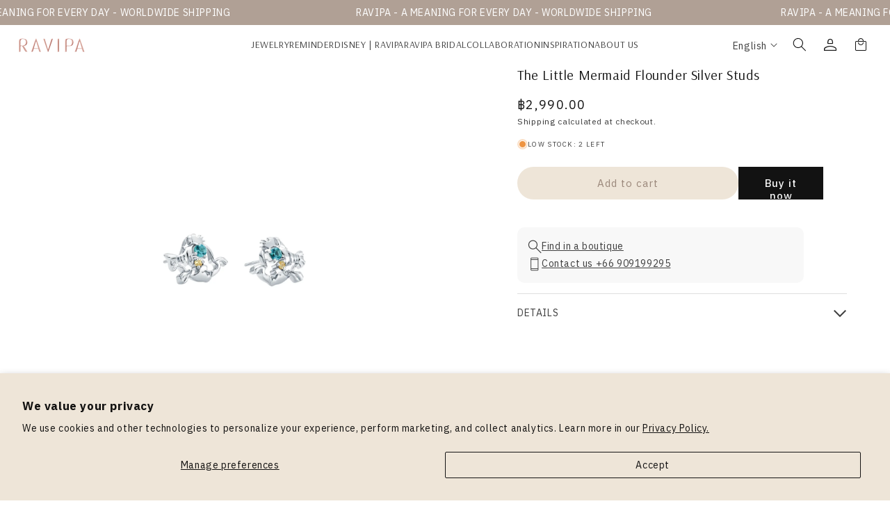

--- FILE ---
content_type: text/html; charset=utf-8
request_url: https://ravipa.com/products/the-little-mermaid-silver-flounder-earrings
body_size: 63615
content:
<!doctype html>
<html class="no-js" lang="en">
  <head>

    
   <!-- <script src="https://ajax.googleapis.com/ajax/libs/jquery/3.6.0/jquery.min.js"></script>
  <script>
    console.log('jquery version', jquery.fn);
      	$ = $.noConflict(true);
    console.log('log $',$);
  </script>  -->
    <meta charset="utf-8">
    <meta http-equiv="X-UA-Compatible" content="IE=edge">
    <meta name="viewport" content="width=device-width, initial-scale=1, maximum-scale=1">
    <meta name="theme-color" content="">
    <link rel="canonical" href="https://ravipa.com/products/the-little-mermaid-silver-flounder-earrings"><link rel="preconnect" href="https://fonts.shopifycdn.com" crossorigin><title>
      The Little Mermaid Flounder Silver Studs
 &ndash; RAVIPA</title>

    
      <meta name="description" content="Flounder&quot;Don&#39;t worry, Ariel. I&#39;ll be there to help you anytime you need me.&quot; - Flounder Flounder is a lovable character from &quot;The Little Mermaid&quot;. He is loyal, brave and playful.  Materials : CZ diamond, 18K white gold plated, 925 sterling silver and nickel Free (non-allergenic) ">
    

    

<meta property="og:site_name" content="RAVIPA">
<meta property="og:url" content="https://ravipa.com/products/the-little-mermaid-silver-flounder-earrings">
<meta property="og:title" content="The Little Mermaid Flounder Silver Studs">
<meta property="og:type" content="product">
<meta property="og:description" content="Flounder&quot;Don&#39;t worry, Ariel. I&#39;ll be there to help you anytime you need me.&quot; - Flounder Flounder is a lovable character from &quot;The Little Mermaid&quot;. He is loyal, brave and playful.  Materials : CZ diamond, 18K white gold plated, 925 sterling silver and nickel Free (non-allergenic) "><meta property="og:image" content="http://ravipa.com/cdn/shop/files/Mermaid-35.jpg?v=1714364309">
  <meta property="og:image:secure_url" content="https://ravipa.com/cdn/shop/files/Mermaid-35.jpg?v=1714364309">
  <meta property="og:image:width" content="2250">
  <meta property="og:image:height" content="2250"><meta property="og:price:amount" content="2,990.00">
  <meta property="og:price:currency" content="THB"><meta name="twitter:site" content="@ravipajewelry"><meta name="twitter:card" content="summary_large_image">
<meta name="twitter:title" content="The Little Mermaid Flounder Silver Studs">
<meta name="twitter:description" content="Flounder&quot;Don&#39;t worry, Ariel. I&#39;ll be there to help you anytime you need me.&quot; - Flounder Flounder is a lovable character from &quot;The Little Mermaid&quot;. He is loyal, brave and playful.  Materials : CZ diamond, 18K white gold plated, 925 sterling silver and nickel Free (non-allergenic) ">


    <script src="//ravipa.com/cdn/shop/t/26/assets/constants.js?v=58251544750838685771751968960" defer="defer"></script>
    <script src="//ravipa.com/cdn/shop/t/26/assets/pubsub.js?v=158357773527763999511751968960" defer="defer"></script>
    <script src="//ravipa.com/cdn/shop/t/26/assets/global.js?v=37284204640041572741751968960" defer="defer"></script><script src="//ravipa.com/cdn/shop/t/26/assets/animations.js?v=88693664871331136111751968960" defer="defer"></script><script>window.performance && window.performance.mark && window.performance.mark('shopify.content_for_header.start');</script><meta name="google-site-verification" content="svlUlKNDO2IeYVwOFSFhA4Hu-2H4xvuvIEWtSuIxaDE">
<meta name="facebook-domain-verification" content="mf1h895fiespk7z5poj2t685ppntel">
<meta id="shopify-digital-wallet" name="shopify-digital-wallet" content="/56509563043/digital_wallets/dialog">
<link rel="alternate" hreflang="x-default" href="https://ravipa.com/products/the-little-mermaid-silver-flounder-earrings">
<link rel="alternate" hreflang="en" href="https://ravipa.com/products/the-little-mermaid-silver-flounder-earrings">
<link rel="alternate" hreflang="zh-Hans" href="https://ravipa.com/zh/products/the-little-mermaid-silver-flounder-earrings">
<link rel="alternate" hreflang="th" href="https://ravipa.com/th/products/the-little-mermaid-silver-flounder-earrings">
<link rel="alternate" hreflang="en-CN" href="https://ravipa.com/en-cn/products/the-little-mermaid-silver-flounder-earrings">
<link rel="alternate" hreflang="zh-Hans-CN" href="https://ravipa.com/zh-cn/products/the-little-mermaid-silver-flounder-earrings">
<link rel="alternate" hreflang="th-CN" href="https://ravipa.com/th-cn/products/the-little-mermaid-silver-flounder-earrings">
<link rel="alternate" hreflang="zh-Hans-AE" href="https://ravipa.com/zh/products/the-little-mermaid-silver-flounder-earrings">
<link rel="alternate" hreflang="zh-Hans-AR" href="https://ravipa.com/zh/products/the-little-mermaid-silver-flounder-earrings">
<link rel="alternate" hreflang="zh-Hans-AT" href="https://ravipa.com/zh/products/the-little-mermaid-silver-flounder-earrings">
<link rel="alternate" hreflang="zh-Hans-AU" href="https://ravipa.com/zh/products/the-little-mermaid-silver-flounder-earrings">
<link rel="alternate" hreflang="zh-Hans-BD" href="https://ravipa.com/zh/products/the-little-mermaid-silver-flounder-earrings">
<link rel="alternate" hreflang="zh-Hans-BE" href="https://ravipa.com/zh/products/the-little-mermaid-silver-flounder-earrings">
<link rel="alternate" hreflang="zh-Hans-BG" href="https://ravipa.com/zh/products/the-little-mermaid-silver-flounder-earrings">
<link rel="alternate" hreflang="zh-Hans-BH" href="https://ravipa.com/zh/products/the-little-mermaid-silver-flounder-earrings">
<link rel="alternate" hreflang="zh-Hans-BN" href="https://ravipa.com/zh/products/the-little-mermaid-silver-flounder-earrings">
<link rel="alternate" hreflang="zh-Hans-BR" href="https://ravipa.com/zh/products/the-little-mermaid-silver-flounder-earrings">
<link rel="alternate" hreflang="zh-Hans-BT" href="https://ravipa.com/zh/products/the-little-mermaid-silver-flounder-earrings">
<link rel="alternate" hreflang="zh-Hans-BY" href="https://ravipa.com/zh/products/the-little-mermaid-silver-flounder-earrings">
<link rel="alternate" hreflang="zh-Hans-CA" href="https://ravipa.com/zh/products/the-little-mermaid-silver-flounder-earrings">
<link rel="alternate" hreflang="zh-Hans-CH" href="https://ravipa.com/zh/products/the-little-mermaid-silver-flounder-earrings">
<link rel="alternate" hreflang="zh-Hans-CI" href="https://ravipa.com/zh/products/the-little-mermaid-silver-flounder-earrings">
<link rel="alternate" hreflang="zh-Hans-CY" href="https://ravipa.com/zh/products/the-little-mermaid-silver-flounder-earrings">
<link rel="alternate" hreflang="zh-Hans-CZ" href="https://ravipa.com/zh/products/the-little-mermaid-silver-flounder-earrings">
<link rel="alternate" hreflang="zh-Hans-DE" href="https://ravipa.com/zh/products/the-little-mermaid-silver-flounder-earrings">
<link rel="alternate" hreflang="zh-Hans-DJ" href="https://ravipa.com/zh/products/the-little-mermaid-silver-flounder-earrings">
<link rel="alternate" hreflang="zh-Hans-DK" href="https://ravipa.com/zh/products/the-little-mermaid-silver-flounder-earrings">
<link rel="alternate" hreflang="zh-Hans-EE" href="https://ravipa.com/zh/products/the-little-mermaid-silver-flounder-earrings">
<link rel="alternate" hreflang="zh-Hans-EG" href="https://ravipa.com/zh/products/the-little-mermaid-silver-flounder-earrings">
<link rel="alternate" hreflang="zh-Hans-ES" href="https://ravipa.com/zh/products/the-little-mermaid-silver-flounder-earrings">
<link rel="alternate" hreflang="zh-Hans-ET" href="https://ravipa.com/zh/products/the-little-mermaid-silver-flounder-earrings">
<link rel="alternate" hreflang="zh-Hans-FI" href="https://ravipa.com/zh/products/the-little-mermaid-silver-flounder-earrings">
<link rel="alternate" hreflang="zh-Hans-FR" href="https://ravipa.com/zh/products/the-little-mermaid-silver-flounder-earrings">
<link rel="alternate" hreflang="zh-Hans-GB" href="https://ravipa.com/zh/products/the-little-mermaid-silver-flounder-earrings">
<link rel="alternate" hreflang="zh-Hans-GH" href="https://ravipa.com/zh/products/the-little-mermaid-silver-flounder-earrings">
<link rel="alternate" hreflang="zh-Hans-GR" href="https://ravipa.com/zh/products/the-little-mermaid-silver-flounder-earrings">
<link rel="alternate" hreflang="zh-Hans-HK" href="https://ravipa.com/zh/products/the-little-mermaid-silver-flounder-earrings">
<link rel="alternate" hreflang="zh-Hans-HR" href="https://ravipa.com/zh/products/the-little-mermaid-silver-flounder-earrings">
<link rel="alternate" hreflang="zh-Hans-HU" href="https://ravipa.com/zh/products/the-little-mermaid-silver-flounder-earrings">
<link rel="alternate" hreflang="zh-Hans-ID" href="https://ravipa.com/zh/products/the-little-mermaid-silver-flounder-earrings">
<link rel="alternate" hreflang="zh-Hans-IE" href="https://ravipa.com/zh/products/the-little-mermaid-silver-flounder-earrings">
<link rel="alternate" hreflang="zh-Hans-IL" href="https://ravipa.com/zh/products/the-little-mermaid-silver-flounder-earrings">
<link rel="alternate" hreflang="zh-Hans-IN" href="https://ravipa.com/zh/products/the-little-mermaid-silver-flounder-earrings">
<link rel="alternate" hreflang="zh-Hans-IT" href="https://ravipa.com/zh/products/the-little-mermaid-silver-flounder-earrings">
<link rel="alternate" hreflang="zh-Hans-JP" href="https://ravipa.com/zh/products/the-little-mermaid-silver-flounder-earrings">
<link rel="alternate" hreflang="zh-Hans-KE" href="https://ravipa.com/zh/products/the-little-mermaid-silver-flounder-earrings">
<link rel="alternate" hreflang="zh-Hans-KH" href="https://ravipa.com/zh/products/the-little-mermaid-silver-flounder-earrings">
<link rel="alternate" hreflang="zh-Hans-KR" href="https://ravipa.com/zh/products/the-little-mermaid-silver-flounder-earrings">
<link rel="alternate" hreflang="zh-Hans-KW" href="https://ravipa.com/zh/products/the-little-mermaid-silver-flounder-earrings">
<link rel="alternate" hreflang="zh-Hans-LA" href="https://ravipa.com/zh/products/the-little-mermaid-silver-flounder-earrings">
<link rel="alternate" hreflang="zh-Hans-LK" href="https://ravipa.com/zh/products/the-little-mermaid-silver-flounder-earrings">
<link rel="alternate" hreflang="zh-Hans-LU" href="https://ravipa.com/zh/products/the-little-mermaid-silver-flounder-earrings">
<link rel="alternate" hreflang="zh-Hans-MA" href="https://ravipa.com/zh/products/the-little-mermaid-silver-flounder-earrings">
<link rel="alternate" hreflang="zh-Hans-MG" href="https://ravipa.com/zh/products/the-little-mermaid-silver-flounder-earrings">
<link rel="alternate" hreflang="zh-Hans-MK" href="https://ravipa.com/zh/products/the-little-mermaid-silver-flounder-earrings">
<link rel="alternate" hreflang="zh-Hans-MM" href="https://ravipa.com/zh/products/the-little-mermaid-silver-flounder-earrings">
<link rel="alternate" hreflang="zh-Hans-MO" href="https://ravipa.com/zh/products/the-little-mermaid-silver-flounder-earrings">
<link rel="alternate" hreflang="zh-Hans-MU" href="https://ravipa.com/zh/products/the-little-mermaid-silver-flounder-earrings">
<link rel="alternate" hreflang="zh-Hans-MV" href="https://ravipa.com/zh/products/the-little-mermaid-silver-flounder-earrings">
<link rel="alternate" hreflang="zh-Hans-MY" href="https://ravipa.com/zh/products/the-little-mermaid-silver-flounder-earrings">
<link rel="alternate" hreflang="zh-Hans-NG" href="https://ravipa.com/zh/products/the-little-mermaid-silver-flounder-earrings">
<link rel="alternate" hreflang="zh-Hans-NL" href="https://ravipa.com/zh/products/the-little-mermaid-silver-flounder-earrings">
<link rel="alternate" hreflang="zh-Hans-NO" href="https://ravipa.com/zh/products/the-little-mermaid-silver-flounder-earrings">
<link rel="alternate" hreflang="zh-Hans-NP" href="https://ravipa.com/zh/products/the-little-mermaid-silver-flounder-earrings">
<link rel="alternate" hreflang="zh-Hans-NZ" href="https://ravipa.com/zh/products/the-little-mermaid-silver-flounder-earrings">
<link rel="alternate" hreflang="zh-Hans-OM" href="https://ravipa.com/zh/products/the-little-mermaid-silver-flounder-earrings">
<link rel="alternate" hreflang="zh-Hans-PH" href="https://ravipa.com/zh/products/the-little-mermaid-silver-flounder-earrings">
<link rel="alternate" hreflang="zh-Hans-PK" href="https://ravipa.com/zh/products/the-little-mermaid-silver-flounder-earrings">
<link rel="alternate" hreflang="zh-Hans-PL" href="https://ravipa.com/zh/products/the-little-mermaid-silver-flounder-earrings">
<link rel="alternate" hreflang="zh-Hans-PT" href="https://ravipa.com/zh/products/the-little-mermaid-silver-flounder-earrings">
<link rel="alternate" hreflang="zh-Hans-QA" href="https://ravipa.com/zh/products/the-little-mermaid-silver-flounder-earrings">
<link rel="alternate" hreflang="zh-Hans-RO" href="https://ravipa.com/zh/products/the-little-mermaid-silver-flounder-earrings">
<link rel="alternate" hreflang="zh-Hans-RS" href="https://ravipa.com/zh/products/the-little-mermaid-silver-flounder-earrings">
<link rel="alternate" hreflang="zh-Hans-RU" href="https://ravipa.com/zh/products/the-little-mermaid-silver-flounder-earrings">
<link rel="alternate" hreflang="zh-Hans-SA" href="https://ravipa.com/zh/products/the-little-mermaid-silver-flounder-earrings">
<link rel="alternate" hreflang="zh-Hans-SE" href="https://ravipa.com/zh/products/the-little-mermaid-silver-flounder-earrings">
<link rel="alternate" hreflang="zh-Hans-SG" href="https://ravipa.com/zh/products/the-little-mermaid-silver-flounder-earrings">
<link rel="alternate" hreflang="zh-Hans-SI" href="https://ravipa.com/zh/products/the-little-mermaid-silver-flounder-earrings">
<link rel="alternate" hreflang="zh-Hans-SK" href="https://ravipa.com/zh/products/the-little-mermaid-silver-flounder-earrings">
<link rel="alternate" hreflang="zh-Hans-SN" href="https://ravipa.com/zh/products/the-little-mermaid-silver-flounder-earrings">
<link rel="alternate" hreflang="zh-Hans-TH" href="https://ravipa.com/zh/products/the-little-mermaid-silver-flounder-earrings">
<link rel="alternate" hreflang="zh-Hans-TN" href="https://ravipa.com/zh/products/the-little-mermaid-silver-flounder-earrings">
<link rel="alternate" hreflang="zh-Hans-TR" href="https://ravipa.com/zh/products/the-little-mermaid-silver-flounder-earrings">
<link rel="alternate" hreflang="zh-Hans-TW" href="https://ravipa.com/zh/products/the-little-mermaid-silver-flounder-earrings">
<link rel="alternate" hreflang="zh-Hans-TZ" href="https://ravipa.com/zh/products/the-little-mermaid-silver-flounder-earrings">
<link rel="alternate" hreflang="zh-Hans-UA" href="https://ravipa.com/zh/products/the-little-mermaid-silver-flounder-earrings">
<link rel="alternate" hreflang="zh-Hans-US" href="https://ravipa.com/zh/products/the-little-mermaid-silver-flounder-earrings">
<link rel="alternate" hreflang="zh-Hans-VN" href="https://ravipa.com/zh/products/the-little-mermaid-silver-flounder-earrings">
<link rel="alternate" hreflang="zh-Hans-ZA" href="https://ravipa.com/zh/products/the-little-mermaid-silver-flounder-earrings">
<link rel="alternate" type="application/json+oembed" href="https://ravipa.com/products/the-little-mermaid-silver-flounder-earrings.oembed">
<script async="async" src="/checkouts/internal/preloads.js?locale=en-TH"></script>
<script id="shopify-features" type="application/json">{"accessToken":"f5618b8d37a7f616732596d953ff9cb7","betas":["rich-media-storefront-analytics"],"domain":"ravipa.com","predictiveSearch":true,"shopId":56509563043,"locale":"en"}</script>
<script>var Shopify = Shopify || {};
Shopify.shop = "r-a-v-i-p-a.myshopify.com";
Shopify.locale = "en";
Shopify.currency = {"active":"THB","rate":"1.0"};
Shopify.country = "TH";
Shopify.theme = {"name":"Store Location","id":151317610733,"schema_name":"Dawn","schema_version":"13.0.1","theme_store_id":887,"role":"main"};
Shopify.theme.handle = "null";
Shopify.theme.style = {"id":null,"handle":null};
Shopify.cdnHost = "ravipa.com/cdn";
Shopify.routes = Shopify.routes || {};
Shopify.routes.root = "/";</script>
<script type="module">!function(o){(o.Shopify=o.Shopify||{}).modules=!0}(window);</script>
<script>!function(o){function n(){var o=[];function n(){o.push(Array.prototype.slice.apply(arguments))}return n.q=o,n}var t=o.Shopify=o.Shopify||{};t.loadFeatures=n(),t.autoloadFeatures=n()}(window);</script>
<script id="shop-js-analytics" type="application/json">{"pageType":"product"}</script>
<script defer="defer" async type="module" src="//ravipa.com/cdn/shopifycloud/shop-js/modules/v2/client.init-shop-cart-sync_BT-GjEfc.en.esm.js"></script>
<script defer="defer" async type="module" src="//ravipa.com/cdn/shopifycloud/shop-js/modules/v2/chunk.common_D58fp_Oc.esm.js"></script>
<script defer="defer" async type="module" src="//ravipa.com/cdn/shopifycloud/shop-js/modules/v2/chunk.modal_xMitdFEc.esm.js"></script>
<script type="module">
  await import("//ravipa.com/cdn/shopifycloud/shop-js/modules/v2/client.init-shop-cart-sync_BT-GjEfc.en.esm.js");
await import("//ravipa.com/cdn/shopifycloud/shop-js/modules/v2/chunk.common_D58fp_Oc.esm.js");
await import("//ravipa.com/cdn/shopifycloud/shop-js/modules/v2/chunk.modal_xMitdFEc.esm.js");

  window.Shopify.SignInWithShop?.initShopCartSync?.({"fedCMEnabled":true,"windoidEnabled":true});

</script>
<script>(function() {
  var isLoaded = false;
  function asyncLoad() {
    if (isLoaded) return;
    isLoaded = true;
    var urls = ["https:\/\/cdn.chaty.app\/pixel.js?id=bodcthsmxm\u0026shop=r-a-v-i-p-a.myshopify.com","https:\/\/cdn.one.store\/javascript\/dist\/1.0\/jcr-widget.js?account_id=shopify:r-a-v-i-p-a.myshopify.com\u0026shop=r-a-v-i-p-a.myshopify.com","https:\/\/admin.revenuehunt.com\/embed.js?shop=r-a-v-i-p-a.myshopify.com"];
    for (var i = 0; i < urls.length; i++) {
      var s = document.createElement('script');
      s.type = 'text/javascript';
      s.async = true;
      s.src = urls[i];
      var x = document.getElementsByTagName('script')[0];
      x.parentNode.insertBefore(s, x);
    }
  };
  if(window.attachEvent) {
    window.attachEvent('onload', asyncLoad);
  } else {
    window.addEventListener('load', asyncLoad, false);
  }
})();</script>
<script id="__st">var __st={"a":56509563043,"offset":25200,"reqid":"fa5ca75a-bf19-467b-9c58-adbe32a8496b-1769322385","pageurl":"ravipa.com\/products\/the-little-mermaid-silver-flounder-earrings","u":"de4372037e26","p":"product","rtyp":"product","rid":8170882892013};</script>
<script>window.ShopifyPaypalV4VisibilityTracking = true;</script>
<script id="captcha-bootstrap">!function(){'use strict';const t='contact',e='account',n='new_comment',o=[[t,t],['blogs',n],['comments',n],[t,'customer']],c=[[e,'customer_login'],[e,'guest_login'],[e,'recover_customer_password'],[e,'create_customer']],r=t=>t.map((([t,e])=>`form[action*='/${t}']:not([data-nocaptcha='true']) input[name='form_type'][value='${e}']`)).join(','),a=t=>()=>t?[...document.querySelectorAll(t)].map((t=>t.form)):[];function s(){const t=[...o],e=r(t);return a(e)}const i='password',u='form_key',d=['recaptcha-v3-token','g-recaptcha-response','h-captcha-response',i],f=()=>{try{return window.sessionStorage}catch{return}},m='__shopify_v',_=t=>t.elements[u];function p(t,e,n=!1){try{const o=window.sessionStorage,c=JSON.parse(o.getItem(e)),{data:r}=function(t){const{data:e,action:n}=t;return t[m]||n?{data:e,action:n}:{data:t,action:n}}(c);for(const[e,n]of Object.entries(r))t.elements[e]&&(t.elements[e].value=n);n&&o.removeItem(e)}catch(o){console.error('form repopulation failed',{error:o})}}const l='form_type',E='cptcha';function T(t){t.dataset[E]=!0}const w=window,h=w.document,L='Shopify',v='ce_forms',y='captcha';let A=!1;((t,e)=>{const n=(g='f06e6c50-85a8-45c8-87d0-21a2b65856fe',I='https://cdn.shopify.com/shopifycloud/storefront-forms-hcaptcha/ce_storefront_forms_captcha_hcaptcha.v1.5.2.iife.js',D={infoText:'Protected by hCaptcha',privacyText:'Privacy',termsText:'Terms'},(t,e,n)=>{const o=w[L][v],c=o.bindForm;if(c)return c(t,g,e,D).then(n);var r;o.q.push([[t,g,e,D],n]),r=I,A||(h.body.append(Object.assign(h.createElement('script'),{id:'captcha-provider',async:!0,src:r})),A=!0)});var g,I,D;w[L]=w[L]||{},w[L][v]=w[L][v]||{},w[L][v].q=[],w[L][y]=w[L][y]||{},w[L][y].protect=function(t,e){n(t,void 0,e),T(t)},Object.freeze(w[L][y]),function(t,e,n,w,h,L){const[v,y,A,g]=function(t,e,n){const i=e?o:[],u=t?c:[],d=[...i,...u],f=r(d),m=r(i),_=r(d.filter((([t,e])=>n.includes(e))));return[a(f),a(m),a(_),s()]}(w,h,L),I=t=>{const e=t.target;return e instanceof HTMLFormElement?e:e&&e.form},D=t=>v().includes(t);t.addEventListener('submit',(t=>{const e=I(t);if(!e)return;const n=D(e)&&!e.dataset.hcaptchaBound&&!e.dataset.recaptchaBound,o=_(e),c=g().includes(e)&&(!o||!o.value);(n||c)&&t.preventDefault(),c&&!n&&(function(t){try{if(!f())return;!function(t){const e=f();if(!e)return;const n=_(t);if(!n)return;const o=n.value;o&&e.removeItem(o)}(t);const e=Array.from(Array(32),(()=>Math.random().toString(36)[2])).join('');!function(t,e){_(t)||t.append(Object.assign(document.createElement('input'),{type:'hidden',name:u})),t.elements[u].value=e}(t,e),function(t,e){const n=f();if(!n)return;const o=[...t.querySelectorAll(`input[type='${i}']`)].map((({name:t})=>t)),c=[...d,...o],r={};for(const[a,s]of new FormData(t).entries())c.includes(a)||(r[a]=s);n.setItem(e,JSON.stringify({[m]:1,action:t.action,data:r}))}(t,e)}catch(e){console.error('failed to persist form',e)}}(e),e.submit())}));const S=(t,e)=>{t&&!t.dataset[E]&&(n(t,e.some((e=>e===t))),T(t))};for(const o of['focusin','change'])t.addEventListener(o,(t=>{const e=I(t);D(e)&&S(e,y())}));const B=e.get('form_key'),M=e.get(l),P=B&&M;t.addEventListener('DOMContentLoaded',(()=>{const t=y();if(P)for(const e of t)e.elements[l].value===M&&p(e,B);[...new Set([...A(),...v().filter((t=>'true'===t.dataset.shopifyCaptcha))])].forEach((e=>S(e,t)))}))}(h,new URLSearchParams(w.location.search),n,t,e,['guest_login'])})(!0,!0)}();</script>
<script integrity="sha256-4kQ18oKyAcykRKYeNunJcIwy7WH5gtpwJnB7kiuLZ1E=" data-source-attribution="shopify.loadfeatures" defer="defer" src="//ravipa.com/cdn/shopifycloud/storefront/assets/storefront/load_feature-a0a9edcb.js" crossorigin="anonymous"></script>
<script data-source-attribution="shopify.dynamic_checkout.dynamic.init">var Shopify=Shopify||{};Shopify.PaymentButton=Shopify.PaymentButton||{isStorefrontPortableWallets:!0,init:function(){window.Shopify.PaymentButton.init=function(){};var t=document.createElement("script");t.src="https://ravipa.com/cdn/shopifycloud/portable-wallets/latest/portable-wallets.en.js",t.type="module",document.head.appendChild(t)}};
</script>
<script data-source-attribution="shopify.dynamic_checkout.buyer_consent">
  function portableWalletsHideBuyerConsent(e){var t=document.getElementById("shopify-buyer-consent"),n=document.getElementById("shopify-subscription-policy-button");t&&n&&(t.classList.add("hidden"),t.setAttribute("aria-hidden","true"),n.removeEventListener("click",e))}function portableWalletsShowBuyerConsent(e){var t=document.getElementById("shopify-buyer-consent"),n=document.getElementById("shopify-subscription-policy-button");t&&n&&(t.classList.remove("hidden"),t.removeAttribute("aria-hidden"),n.addEventListener("click",e))}window.Shopify?.PaymentButton&&(window.Shopify.PaymentButton.hideBuyerConsent=portableWalletsHideBuyerConsent,window.Shopify.PaymentButton.showBuyerConsent=portableWalletsShowBuyerConsent);
</script>
<script>
  function portableWalletsCleanup(e){e&&e.src&&console.error("Failed to load portable wallets script "+e.src);var t=document.querySelectorAll("shopify-accelerated-checkout .shopify-payment-button__skeleton, shopify-accelerated-checkout-cart .wallet-cart-button__skeleton"),e=document.getElementById("shopify-buyer-consent");for(let e=0;e<t.length;e++)t[e].remove();e&&e.remove()}function portableWalletsNotLoadedAsModule(e){e instanceof ErrorEvent&&"string"==typeof e.message&&e.message.includes("import.meta")&&"string"==typeof e.filename&&e.filename.includes("portable-wallets")&&(window.removeEventListener("error",portableWalletsNotLoadedAsModule),window.Shopify.PaymentButton.failedToLoad=e,"loading"===document.readyState?document.addEventListener("DOMContentLoaded",window.Shopify.PaymentButton.init):window.Shopify.PaymentButton.init())}window.addEventListener("error",portableWalletsNotLoadedAsModule);
</script>

<script type="module" src="https://ravipa.com/cdn/shopifycloud/portable-wallets/latest/portable-wallets.en.js" onError="portableWalletsCleanup(this)" crossorigin="anonymous"></script>
<script nomodule>
  document.addEventListener("DOMContentLoaded", portableWalletsCleanup);
</script>

<script id='scb4127' type='text/javascript' async='' src='https://ravipa.com/cdn/shopifycloud/privacy-banner/storefront-banner.js'></script><link id="shopify-accelerated-checkout-styles" rel="stylesheet" media="screen" href="https://ravipa.com/cdn/shopifycloud/portable-wallets/latest/accelerated-checkout-backwards-compat.css" crossorigin="anonymous">
<style id="shopify-accelerated-checkout-cart">
        #shopify-buyer-consent {
  margin-top: 1em;
  display: inline-block;
  width: 100%;
}

#shopify-buyer-consent.hidden {
  display: none;
}

#shopify-subscription-policy-button {
  background: none;
  border: none;
  padding: 0;
  text-decoration: underline;
  font-size: inherit;
  cursor: pointer;
}

#shopify-subscription-policy-button::before {
  box-shadow: none;
}

      </style>
<script id="sections-script" data-sections="header" defer="defer" src="//ravipa.com/cdn/shop/t/26/compiled_assets/scripts.js?v=7018"></script>
<script>window.performance && window.performance.mark && window.performance.mark('shopify.content_for_header.end');</script>


    <style data-shopify>
      @font-face {
  font-family: Assistant;
  font-weight: 400;
  font-style: normal;
  font-display: swap;
  src: url("//ravipa.com/cdn/fonts/assistant/assistant_n4.9120912a469cad1cc292572851508ca49d12e768.woff2") format("woff2"),
       url("//ravipa.com/cdn/fonts/assistant/assistant_n4.6e9875ce64e0fefcd3f4446b7ec9036b3ddd2985.woff") format("woff");
}

      @font-face {
  font-family: Assistant;
  font-weight: 700;
  font-style: normal;
  font-display: swap;
  src: url("//ravipa.com/cdn/fonts/assistant/assistant_n7.bf44452348ec8b8efa3aa3068825305886b1c83c.woff2") format("woff2"),
       url("//ravipa.com/cdn/fonts/assistant/assistant_n7.0c887fee83f6b3bda822f1150b912c72da0f7b64.woff") format("woff");
}

      
      
      @font-face {
  font-family: Assistant;
  font-weight: 400;
  font-style: normal;
  font-display: swap;
  src: url("//ravipa.com/cdn/fonts/assistant/assistant_n4.9120912a469cad1cc292572851508ca49d12e768.woff2") format("woff2"),
       url("//ravipa.com/cdn/fonts/assistant/assistant_n4.6e9875ce64e0fefcd3f4446b7ec9036b3ddd2985.woff") format("woff");
}


      
        :root,
        .color-scheme-1 {
          --color-background: 255,255,255;
        
          --gradient-background: #ffffff;
        

        

        --color-foreground: 18,18,18;
        --color-background-contrast: 191,191,191;
        --color-shadow: 18,18,18;
        --color-button: 18,18,18;
        --color-button-text: 255,255,255;
        --color-secondary-button: 255,255,255;
        --color-secondary-button-text: 18,18,18;
        --color-link: 18,18,18;
        --color-badge-foreground: 18,18,18;
        --color-badge-background: 255,255,255;
        --color-badge-border: 18,18,18;
        --payment-terms-background-color: rgb(255 255 255);
      }
      
        
        .color-scheme-2 {
          --color-background: 243,243,243;
        
          --gradient-background: #f3f3f3;
        

        

        --color-foreground: 18,18,18;
        --color-background-contrast: 179,179,179;
        --color-shadow: 18,18,18;
        --color-button: 18,18,18;
        --color-button-text: 243,243,243;
        --color-secondary-button: 243,243,243;
        --color-secondary-button-text: 18,18,18;
        --color-link: 18,18,18;
        --color-badge-foreground: 18,18,18;
        --color-badge-background: 243,243,243;
        --color-badge-border: 18,18,18;
        --payment-terms-background-color: rgb(243 243 243);
      }
      
        
        .color-scheme-3 {
          --color-background: 36,40,51;
        
          --gradient-background: #242833;
        

        

        --color-foreground: 255,255,255;
        --color-background-contrast: 47,52,66;
        --color-shadow: 18,18,18;
        --color-button: 255,255,255;
        --color-button-text: 0,0,0;
        --color-secondary-button: 36,40,51;
        --color-secondary-button-text: 255,255,255;
        --color-link: 255,255,255;
        --color-badge-foreground: 255,255,255;
        --color-badge-background: 36,40,51;
        --color-badge-border: 255,255,255;
        --payment-terms-background-color: rgb(36 40 51);
      }
      
        
        .color-scheme-4 {
          --color-background: 18,18,18;
        
          --gradient-background: #121212;
        

        

        --color-foreground: 255,255,255;
        --color-background-contrast: 146,146,146;
        --color-shadow: 18,18,18;
        --color-button: 255,255,255;
        --color-button-text: 18,18,18;
        --color-secondary-button: 18,18,18;
        --color-secondary-button-text: 255,255,255;
        --color-link: 255,255,255;
        --color-badge-foreground: 255,255,255;
        --color-badge-background: 18,18,18;
        --color-badge-border: 255,255,255;
        --payment-terms-background-color: rgb(18 18 18);
      }
      
        
        .color-scheme-5 {
          --color-background: 51,79,180;
        
          --gradient-background: #334fb4;
        

        

        --color-foreground: 255,255,255;
        --color-background-contrast: 23,35,81;
        --color-shadow: 18,18,18;
        --color-button: 255,255,255;
        --color-button-text: 51,79,180;
        --color-secondary-button: 51,79,180;
        --color-secondary-button-text: 255,255,255;
        --color-link: 255,255,255;
        --color-badge-foreground: 255,255,255;
        --color-badge-background: 51,79,180;
        --color-badge-border: 255,255,255;
        --payment-terms-background-color: rgb(51 79 180);
      }
      

      body, .color-scheme-1, .color-scheme-2, .color-scheme-3, .color-scheme-4, .color-scheme-5 {
        color: rgba(var(--color-foreground), 0.75);
        background-color: rgb(var(--color-background));
      }

      :root {
        --font-body-family: Assistant, sans-serif;
        --font-body-style: normal;
        --font-body-weight: 400;
        --font-body-weight-bold: 700;

        --font-heading-family: Assistant, sans-serif;
        --font-heading-style: normal;
        --font-heading-weight: 400;

        --font-body-scale: 1.0;
        --font-heading-scale: 1.0;

        --media-padding: px;
        --media-border-opacity: 0.05;
        --media-border-width: 1px;
        --media-radius: 0px;
        --media-shadow-opacity: 0.0;
        --media-shadow-horizontal-offset: 0px;
        --media-shadow-vertical-offset: 4px;
        --media-shadow-blur-radius: 5px;
        --media-shadow-visible: 0;

        --page-width: 120rem;
        --page-width-margin: 0rem;

        --product-card-image-padding: 0.0rem;
        --product-card-corner-radius: 0.0rem;
        --product-card-text-alignment: left;
        --product-card-border-width: 0.0rem;
        --product-card-border-opacity: 0.1;
        --product-card-shadow-opacity: 0.0;
        --product-card-shadow-visible: 0;
        --product-card-shadow-horizontal-offset: 0.0rem;
        --product-card-shadow-vertical-offset: 0.4rem;
        --product-card-shadow-blur-radius: 0.5rem;

        --collection-card-image-padding: 0.0rem;
        --collection-card-corner-radius: 0.0rem;
        --collection-card-text-alignment: left;
        --collection-card-border-width: 0.0rem;
        --collection-card-border-opacity: 0.1;
        --collection-card-shadow-opacity: 0.0;
        --collection-card-shadow-visible: 0;
        --collection-card-shadow-horizontal-offset: 0.0rem;
        --collection-card-shadow-vertical-offset: 0.4rem;
        --collection-card-shadow-blur-radius: 0.5rem;

        --blog-card-image-padding: 0.0rem;
        --blog-card-corner-radius: 0.0rem;
        --blog-card-text-alignment: left;
        --blog-card-border-width: 0.0rem;
        --blog-card-border-opacity: 0.1;
        --blog-card-shadow-opacity: 0.0;
        --blog-card-shadow-visible: 0;
        --blog-card-shadow-horizontal-offset: 0.0rem;
        --blog-card-shadow-vertical-offset: 0.4rem;
        --blog-card-shadow-blur-radius: 0.5rem;

        --badge-corner-radius: 4.0rem;

        --popup-border-width: 1px;
        --popup-border-opacity: 0.1;
        --popup-corner-radius: 0px;
        --popup-shadow-opacity: 0.05;
        --popup-shadow-horizontal-offset: 0px;
        --popup-shadow-vertical-offset: 4px;
        --popup-shadow-blur-radius: 5px;

        --drawer-border-width: 1px;
        --drawer-border-opacity: 0.1;
        --drawer-shadow-opacity: 0.0;
        --drawer-shadow-horizontal-offset: 0px;
        --drawer-shadow-vertical-offset: 4px;
        --drawer-shadow-blur-radius: 5px;

        --spacing-sections-desktop: 0px;
        --spacing-sections-mobile: 0px;

        --grid-desktop-vertical-spacing: 8px;
        --grid-desktop-horizontal-spacing: 8px;
        --grid-mobile-vertical-spacing: 4px;
        --grid-mobile-horizontal-spacing: 4px;

        --text-boxes-border-opacity: 0.1;
        --text-boxes-border-width: 0px;
        --text-boxes-radius: 0px;
        --text-boxes-shadow-opacity: 0.0;
        --text-boxes-shadow-visible: 0;
        --text-boxes-shadow-horizontal-offset: 0px;
        --text-boxes-shadow-vertical-offset: 4px;
        --text-boxes-shadow-blur-radius: 5px;

        --buttons-radius: 0px;
        --buttons-radius-outset: 0px;
        --buttons-border-width: 1px;
        --buttons-border-opacity: 1.0;
        --buttons-shadow-opacity: 0.0;
        --buttons-shadow-visible: 0;
        --buttons-shadow-horizontal-offset: 0px;
        --buttons-shadow-vertical-offset: 4px;
        --buttons-shadow-blur-radius: 5px;
        --buttons-border-offset: 0px;

        --inputs-radius: 0px;
        --inputs-border-width: 1px;
        --inputs-border-opacity: 0.55;
        --inputs-shadow-opacity: 0.0;
        --inputs-shadow-horizontal-offset: 0px;
        --inputs-margin-offset: 0px;
        --inputs-shadow-vertical-offset: 4px;
        --inputs-shadow-blur-radius: 5px;
        --inputs-radius-outset: 0px;

        --variant-pills-radius: 40px;
        --variant-pills-border-width: 1px;
        --variant-pills-border-opacity: 0.55;
        --variant-pills-shadow-opacity: 0.0;
        --variant-pills-shadow-horizontal-offset: 0px;
        --variant-pills-shadow-vertical-offset: 4px;
        --variant-pills-shadow-blur-radius: 5px;
      }

      *,
      *::before,
      *::after {
        box-sizing: inherit;
      }

      html {
        box-sizing: border-box;
        font-size: calc(var(--font-body-scale) * 62.5%);
        height: 100%;
      }

      body {
        display: grid;
        grid-template-rows: auto auto 1fr auto;
        grid-template-columns: 100%;
        min-height: 100%;
        margin: 0;
        font-size: 1.5rem;
        letter-spacing: 0.06rem;
        line-height: calc(1 + 0.8 / var(--font-body-scale));
        font-family: var(--font-body-family);
        font-style: var(--font-body-style);
        font-weight: var(--font-body-weight);
      }

      @media screen and (min-width: 750px) {
        body {
          font-size: 1.6rem;
        }
      }
    </style>
    <link href="//ravipa.com/cdn/shop/t/26/assets/base.css?v=93405971894151239851751968960" rel="stylesheet" type="text/css" media="all" />
<link rel="preload" as="font" href="//ravipa.com/cdn/fonts/assistant/assistant_n4.9120912a469cad1cc292572851508ca49d12e768.woff2" type="font/woff2" crossorigin><link rel="preload" as="font" href="//ravipa.com/cdn/fonts/assistant/assistant_n4.9120912a469cad1cc292572851508ca49d12e768.woff2" type="font/woff2" crossorigin><link href="//ravipa.com/cdn/shop/t/26/assets/component-localization-form.css?v=124545717069420038221751968960" rel="stylesheet" type="text/css" media="all" />
      <script src="//ravipa.com/cdn/shop/t/26/assets/localization-form.js?v=169565320306168926741751968960" defer="defer"></script><script>
      document.documentElement.className = document.documentElement.className.replace('no-js', 'js');
      if (Shopify.designMode) {
        document.documentElement.classList.add('shopify-design-mode');
      }
    </script>


        <link rel="shortcut icon" type="image/x-icon" href="https://plaimanas.org/ravipa-assets/img/favicon/favicon.ico">
        <link rel="apple-touch-icon" sizes="180x180" href="https://plaimanas.org/ravipa-assets/img/favicon/apple-touch-icon.png">
        <link rel="icon" type="image/png" sizes="32x32" href="https://plaimanas.org/ravipa-assets/img/favicon/favicon-32x32.png">
        <link rel="icon" type="image/png" sizes="16x16" href="https://plaimanas.org/ravipa-assets/img/favicon/favicon-16x16.png">
        <link rel="mask-icon" href="https://plaimanas.org/ravipa-assets/img/favicon/safari-pinned-tab.svg" color="#000000">
        <meta name="msapplication-TileColor" content="#ffffff">
        <meta name="theme-color" content="#ffffff">
        
        <!-- CSS PLUGIN:START -->
        <link rel="stylesheet" href="https://plaimanas.org/ravipa-assets/plugin/swiper/swiper-bundle.min.css">
        <link rel="stylesheet" href="https://plaimanas.org/ravipa-assets/plugin/select2/select2.css">
        <link rel="stylesheet" href="https://plaimanas.org/ravipa-assets/plugin/magnific-popup/magnific-popup.min.css">
        <!-- CSS PLUGIN:END -->

        <!-- CSS FONT -->
        <link rel="preconnect" href="https://fonts.googleapis.com">
        <link rel="preconnect" href="https://fonts.gstatic.com" crossorigin>
        <link href="https://fonts.googleapis.com/css2?family=Anuphan:wght@300;400;500;700&family=Arsenal:ital,wght@0,400;0,700;1,400;1,700&display=swap" rel="stylesheet">
        
        <link rel="stylesheet" href="https://plaimanas.org/ravipa-assets/css/library/animate.min.css">
        <link rel="stylesheet" href="https://plaimanas.org/ravipa-assets/css/library/jquery-ui-datepicker.min.css">
        
        <style data-shopify>
          @font-face {
              font-family: 'iconfont';
              src: url('//ravipa.com/cdn/shop/t/26/assets/iconfont.woff?v=96304075284404632271751968960') format('woff');
              font-weight: normal;
              font-style: normal;
          }
          .ic {
              font-family: 'iconfont' !important;
              speak: none;
              font-style: normal;
              font-weight: normal;
              font-variant: normal;
              text-transform: none;
              line-height: 1;
              -webkit-font-smoothing: antialiased;
              -moz-osx-font-smoothing: grayscale;
          }

          .ic-plus:before {
            content: "\e945";
          }
          .ic-minus:before {
            content: "\e946";
          }
          .ic-comment:before {
            content: "\e944";
          }
          .ic-linkedin:before {
            content: "\e942";
          }
          .ic-tiktok:before {
            content: "\e943";
          }
          .ic-move:before {
            content: "\e941";
          }
          .ic-close:before {
            content: "\e900";
          }
          .ic-caret-left:before {
            content: "\e901";
          }
          .ic-caret-right:before {
            content: "\e902";
          }
          .ic-caret-up:before {
            content: "\e903";
          }
          .ic-caret-down:before {
            content: "\e904";
          }
          .ic-angle-left:before {
            content: "\e905";
          }
          .ic-angle-right:before {
            content: "\e906";
          }
          .ic-angle-up:before {
            content: "\e907";
          }
          .ic-angle-down:before {
            content: "\e908";
          }
          .ic-chevron-left:before {
            content: "\e909";
          }
          .ic-chevron-right:before {
            content: "\e90a";
          }
          .ic-chevron-up:before {
            content: "\e90b";
          }
          .ic-chevron-down:before {
            content: "\e90c";
          }
          .ic-arrow-left:before {
            content: "\e90d";
          }
          .ic-arrow-right:before {
            content: "\e90e";
          }
          .ic-arrow-up:before {
            content: "\e90f";
          }
          .ic-arrow-down:before {
            content: "\e910";
          }
          .ic-play-circle:before {
            content: "\e911";
          }
          .ic-search:before {
            content: "\e912";
          }
          .ic-facebook:before {
            content: "\e913";
          }
          .ic-twitter:before {
            content: "\e914";
          }
          .ic-instagram:before {
            content: "\e915";
          }
          .ic-pinterest:before {
            content: "\e916";
          }
          .ic-youtube:before {
            content: "\e917";
          }
          .ic-spotify:before {
            content: "\e918";
          }
          .ic-line:before {
            content: "\e919";
          }
          .ic-user:before {
            content: "\e91a";
          }
          .ic-user-o:before {
            content: "\e91b";
          }
          .ic-heart:before {
            content: "\e91c";
          }
          .ic-heart-o:before {
            content: "\e91d";
          }
          .ic-shopping-bag-o:before {
            content: "\e91e";
          }
          .ic-shopping-bag:before {
            content: "\e91f";
          }
          .ic-envelope-o:before {
            content: "\e920";
          }
          .ic-map-marker-o:before {
            content: "\e921";
          }
          .ic-clock-o:before {
            content: "\e922";
          }
          .ic-check:before {
            content: "\e923";
          }
          .ic-global-o:before {
            content: "\e924";
          }
          .ic-call-o:before {
            content: "\e925";
          }
          .ic-bookmark-o:before {
            content: "\e926";
          }
          .ic-bookmark:before {
            content: "\e927";
          }
          .ic-vimeo:before {
            content: "\e928";
          }
          .ic-weibo:before {
            content: "\e929";
          }
          .ic-messenger:before {
            content: "\e92a";
          }
          .ic-lineat:before {
            content: "\e92b";
          }
          .ic-phone-o:before {
            content: "\e92c";
          }
          .ic-star:before {
            content: "\e92d";
          }
          .ic-sliders:before {
            content: "\e92e";
          }
          .ic-sort:before {
            content: "\e92f";
          }
          .ic-sign-out:before {
            content: "\e930";
          }
          .ic-download:before {
            content: "\e931";
          }
          .ic-file-pdf:before {
            content: "\e932";
          }
          .ic-play:before {
            content: "\e933";
          }
          .ic-calendar-o:before {
            content: "\e934";
          }
          .ic-refresh:before {
            content: "\e935";
          }
          .ic-pause:before {
            content: "\e936";
          }
          .ic-google:before {
            content: "\e937";
          }
          .ic-wechat:before {
            content: "\e938";
          }
          .ic-whatsapp:before {
            content: "\e939";
          }
          .ic-share:before {
            content: "\e93a";
          }
          .ic-lists:before {
            content: "\e93b";
          }
          .ic-expand:before {
            content: "\e93c";
          }
          .ic-muted:before {
            content: "\e93d";
          }
          .ic-volume:before {
            content: "\e93e";
          }
          .ic-link:before {
            content: "\e93f";
          }
          .ic-filter-o:before {
            content: "\e940";
          }
          .ic-chat-box:before {
            content: "\e947";
          }
          .ic-zoom-in:before {
            content: "\e948";
          }
          .ic-attach:before {
            content: "\e949";
          }

        </style>
        <link rel="stylesheet" href="https://plaimanas.org/ravipa-assets/plugin/liMarquee/liMarquee.css">
        <link rel="stylesheet" href="https://plaimanas.org/ravipa-assets/css/theme-default.css?v=1769322385">
        <link rel="stylesheet" href="https://plaimanas.org/ravipa-assets/css/theme.css?v=1769322385">
  
        <script src="https://plaimanas.org/ravipa-assets/js/library/jquery-3.6.0.min.js"></script>
        <script src="https://plaimanas.org/ravipa-assets/js/library/jquery-migrate-3.4.0.min.js"></script>
        <script src="https://plaimanas.org/ravipa-assets/js/library/jquery.easing.1.3.min.js"></script>
        <script src="https://plaimanas.org/ravipa-assets/js/library/jquery-ui-datepicker.min.js"></script>
        <script src="https://plaimanas.org/ravipa-assets/js/library/modernizr-custom.js"></script>
        <script src="https://plaimanas.org/ravipa-assets/js/library/share.js"></script>
        <script src="https://plaimanas.org/ravipa-assets/plugin/select2/select2.js"></script>

        <!-- web by ::* www.plaimanas.com -->

        <style data-shopify>
        h1 {
          font-family: var(--font-heading);
          font-size: var(--font-size-h2);
          font-weight: var(--weight-regular);
          line-height: 1.2;
          color: var(--color-theme-brown);
        }
        </style>
        
  <!-- BEGIN app block: shopify://apps/dr-free-gift/blocks/instant-load/5942fed7-47f4-451f-a42f-9077b6214264 --><!-- For self-installation -->
<script>(() => {const installerKey = 'docapp-free-gift-auto-install'; const urlParams = new URLSearchParams(window.location.search); if (urlParams.get(installerKey)) {window.sessionStorage.setItem(installerKey, JSON.stringify({integrationId: urlParams.get('docapp-integration-id'), divClass: urlParams.get('docapp-install-class'), check: urlParams.get('docapp-check')}));}})();</script>
<script>(() => {const previewKey = 'docapp-free-gift-test'; const urlParams = new URLSearchParams(window.location.search); if (urlParams.get(previewKey)) {window.sessionStorage.setItem(previewKey, JSON.stringify({active: true, integrationId: urlParams.get('docapp-free-gift-inst-test')}));}})();</script>
<script>window.freeGiftCartUpsellProAppBlock = true;</script>

<!-- App speed-up -->
<script id="docapp-cart">window.docappCart = {"note":null,"attributes":{},"original_total_price":0,"total_price":0,"total_discount":0,"total_weight":0.0,"item_count":0,"items":[],"requires_shipping":false,"currency":"THB","items_subtotal_price":0,"cart_level_discount_applications":[],"checkout_charge_amount":0}; window.docappCart.currency = "an>"; window.docappCart.shop_currency = "THB";</script>
<script id="docapp-free-item-speedup">
    (() => { if (window.freeGiftCartUpsellProAppLoaded) return; let script = document.createElement('script'); script.src = "https://d2fk970j0emtue.cloudfront.net/shop/js/free-gift-cart-upsell-pro.min.js?shop=r-a-v-i-p-a.myshopify.com"; document.getElementById('docapp-free-item-speedup').after(script); })();
</script>

<!-- END app block --><!-- BEGIN app block: shopify://apps/swatch-king/blocks/variant-swatch-king/0850b1e4-ba30-4a0d-a8f4-f9a939276d7d -->


















































  <script>
    window.vsk_data = function(){
      return {
        "block_collection_settings": {"alignment":"left","enable":true,"swatch_location":"After image","switch_on_hover":true,"preselect_variant":false,"current_template":"product"},
        "currency": "THB",
        "currency_symbol": "฿",
        "primary_locale": "en",
        "localized_string": {},
        "app_setting_styles": {"products_swatch_presentation":{"slide_left_button_svg":"","slide_right_button_svg":""},"collections_swatch_presentation":{"minified":false,"minified_products":false,"minified_template":"+{count}","slide_left_button_svg":"","minified_display_count":[3,6],"slide_right_button_svg":""}},
        "app_setting": {"display_logs":false,"default_preset":827469,"pre_hide_strategy":"hide-all-theme-selectors","swatch_url_source":"cdn","product_data_source":"storefront","data_url_source":"cdn","new_script":true},
        "app_setting_config": {"app_execution_strategy":"all","collections_options_disabled":null,"default_swatch_image":null,"do_not_select_an_option":{"text":"Select a {{ option_name }}","status":true,"control_add_to_cart":true,"allow_virtual_trigger":true,"make_a_selection_text":"Select a {{ option_name }}","auto_select_options_list":[]},"history_free_group_navigation":false,"notranslate":false,"products_options_disabled":null,"size_chart":{"type":"theme","labels":"size,sizes,taille,größe,tamanho,tamaño,koko,サイズ","position":"right","size_chart_app":"","size_chart_app_css":"","size_chart_app_selector":""},"session_storage_timeout_seconds":60,"enable_swatch":{"cart":{"enable_on_cart_product_grid":true,"enable_on_cart_featured_product":true},"home":{"enable_on_home_product_grid":true,"enable_on_home_featured_product":true},"pages":{"enable_on_custom_product_grid":true,"enable_on_custom_featured_product":true},"article":{"enable_on_article_product_grid":true,"enable_on_article_featured_product":true},"products":{"enable_on_main_product":true,"enable_on_product_grid":true},"collections":{"enable_on_collection_quick_view":true,"enable_on_collection_product_grid":true},"list_collections":{"enable_on_collection_quick_view":true,"enable_on_collection_product_grid":true}},"product_template":{"group_swatches":true,"variant_swatches":true},"product_batch_size":250,"use_optimized_urls":true,"enable_error_tracking":true,"enable_event_tracking":false,"preset_badge":{"order":[{"name":"sold_out","order":0},{"name":"sale","order":1},{"name":"new","order":2}],"new_badge_text":"NEW","new_badge_color":"#FFFFFF","sale_badge_text":"SALE","sale_badge_color":"#FFFFFF","new_badge_bg_color":"#121212D1","sale_badge_bg_color":"#D91C01D1","sold_out_badge_text":"SOLD OUT","sold_out_badge_color":"#FFFFFF","new_show_when_all_same":false,"sale_show_when_all_same":false,"sold_out_badge_bg_color":"#BBBBBBD1","new_product_max_duration":90,"sold_out_show_when_all_same":true,"min_price_diff_for_sale_badge":5}},
        "theme_settings_map": {"146419351789":145807,"147739082989":340796,"149530444013":145807,"149952069869":145807,"151317610733":145807,"156344221933":520411,"155965227245":512119,"128733085933":145806,"123006582947":145806,"131009741037":145807,"140394397933":145807,"143519121645":145807,"155966832877":512152,"155967193325":512153,"151189029101":145807,"151591026925":145807,"151992008941":145807,"156649193709":145807},
        "theme_settings": {"145807":{"id":145807,"configurations":{"products":{"theme_type":"dawn","swatch_root":{"position":"before","selector":"variant-selects, variant-radios, [class*=\"product-form__noscript-wrapper\"]","groups_selector":"","section_selector":".product.grid,.featured-product, .product-container .grid-content.grid-product","secondary_position":"","secondary_selector":"","use_section_as_root":true},"option_selectors":"variant-selects select, variant-radios input, variant-selects input","selectors_to_hide":["variant-radios","variant-selects"],"json_data_selector":"","add_to_cart_selector":"[name=\"add\"]","custom_button_params":{"data":[{"value_attribute":"data-value","option_attribute":"data-name"}],"selected_selector":".active"},"option_index_attributes":["data-index","data-option-position","data-object","data-product-option","data-option-index","name"],"add_to_cart_text_selector":"[name=\"add\"]\u003espan","selectors_to_hide_override":"","add_to_cart_enabled_classes":"","add_to_cart_disabled_classes":""},"collections":{"grid_updates":[{"name":"Sold out","template":"\u003cdiv class=\"card__badge\" {{ display_on_sold_out }}\u003e\u003cspan class=\"badge badge--bottom-left color-inverse\"\u003eSold out\u003c\/span\u003e\u003c\/div\u003e","display_position":"bottom","display_selector":".card__inner","element_selector":".card__badge .color-inverse"},{"name":"On Sale","template":"\u003cdiv class=\"card__badge bottom left\" {{ display_on_available }} {{ display_on_sale }}\u003e\n  \u003cspan class=\"badge badge--bottom-left color-accent-2\"\u003eSale\u003c\/span\u003e\n\u003c\/div\u003e","display_position":"replace","display_selector":".card__badge.bottom.left","element_selector":""},{"name":"price","template":"\u003cdiv class=\"price price--on-sale\"\u003e\n\u003cspan class=\"price-item price-item--regular\" {display_on_sale}\u003e{compare_at_price_with_format}\u003c\/span\u003e\n\u003cspan {display_on_sale}\u003e\u0026nbsp\u003c\/span\u003e\n\u003cspan class=\"price-item price-item--sale\" \u003e{price_with_format}\u003c\/span\u003e\n\u003c\/div\u003e","display_position":"replace","display_selector":".price","element_selector":""},{"name":"Vendor","template":"{{vendor}}","display_position":"replace","display_selector":".caption-with-letter-spacing","element_selector":""}],"data_selectors":{"url":"a","title":".card__heading.h5 a","attributes":[],"form_input":"[name=\"id\"]","featured_image":".card__media img:nth-child(1)","secondary_image":".card__media img:nth-child(2)"},"attribute_updates":[{"selector":null,"template":null,"attribute":null}],"selectors_to_hide":[],"json_data_selector":"[sa-swatch-json]","swatch_root_selector":".collection .grid__item .card-wrapper, .product-recommendations .grid__item .card-wrapper, .collage__item--product, .related-products .grid__item .card-wrapper","swatch_display_options":[{"label":"After image","position":"after","selector":".card-wrapper .card__inner"},{"label":"After price","position":"after","selector":".price"},{"label":"After title","position":"after","selector":".card-information__text, h3.card__heading.h5"}]}},"settings":{"products":{"handleize":false,"init_deferred":false,"label_split_symbol":"-","size_chart_selector":"","persist_group_variant":true,"hide_single_value_option":"none"},"collections":{"layer_index":12,"display_label":false,"continuous_lookup":3000,"json_data_from_api":true,"label_split_symbol":"-","price_trailing_zeroes":true,"hide_single_value_option":"none"}},"custom_scripts":[],"custom_css":"[sa-options-position] [option-name=\"mlveda_country\"]{display:none!important;}","theme_store_ids":[868,887],"schema_theme_names":["Broadcast","Dawn"],"pre_hide_css_code":null},"340796":{"id":340796,"configurations":{"products":{"theme_type":"dawn","swatch_root":{"position":"before","selector":"variant-selects, variant-radios, [class*=\"product-form__noscript-wrapper\"]","groups_selector":"","section_selector":".product.grid,.featured-product","secondary_position":"","secondary_selector":"","use_section_as_root":true},"option_selectors":"variant-selects select, variant-radios input, variant-selects input","selectors_to_hide":["variant-radios","variant-selects"],"json_data_selector":"","add_to_cart_selector":"[name=\"add\"]","custom_button_params":{"data":[{"value_attribute":"data-value","option_attribute":"data-name"}],"selected_selector":".active"},"option_index_attributes":["data-index","data-option-position","data-object","data-product-option","data-option-index","name"],"add_to_cart_text_selector":"[name=\"add\"]\u003espan","selectors_to_hide_override":"","add_to_cart_enabled_classes":"","add_to_cart_disabled_classes":""},"collections":{"grid_updates":[{"name":"Sold out","template":"\u003cdiv class=\"card__badge\" {{ display_on_sold_out }}\u003e\u003cspan class=\"badge badge--bottom-left color-inverse\"\u003eSold out\u003c\/span\u003e\u003c\/div\u003e","display_position":"bottom","display_selector":".card__inner","element_selector":".card__badge .color-inverse"},{"name":"On Sale","template":"\u003cdiv class=\"card__badge bottom left\" {{ display_on_available }} {{ display_on_sale }}\u003e\n  \u003cspan class=\"badge badge--bottom-left color-accent-2\"\u003eSale\u003c\/span\u003e\n\u003c\/div\u003e","display_position":"replace","display_selector":".card__badge.bottom.left","element_selector":""},{"name":"price","template":"\u003cdiv class=\"price price--on-sale\"\u003e\n\u003cspan class=\"price-item price-item--regular\" {display_on_sale}\u003e{compare_at_price_with_format}\u003c\/span\u003e\n\u003cspan {display_on_sale}\u003e\u0026nbsp\u003c\/span\u003e\n\u003cspan class=\"price-item price-item--sale\" \u003e{price_with_format}\u003c\/span\u003e\n\u003c\/div\u003e","display_position":"replace","display_selector":".price","element_selector":""},{"name":"Vendor","template":"{{vendor}}","display_position":"replace","display_selector":".caption-with-letter-spacing","element_selector":""}],"data_selectors":{"url":"a","title":".card__heading.h5 a","attributes":[],"form_input":"[name=\"id\"]","featured_image":"img:nth-child(1)","secondary_image":"img:nth-child(2)"},"attribute_updates":[{"selector":null,"template":null,"attribute":null}],"selectors_to_hide":[],"json_data_selector":"[sa-swatch-json]","swatch_root_selector":".collection .grid__item .card-wrapper, .product-recommendations .grid__item .card-wrapper, .collage__item--product","swatch_display_options":[{"label":"After image","position":"after","selector":".card-wrapper .card__inner"},{"label":"After price","position":"after","selector":".price"},{"label":"After title","position":"after","selector":".card-information__text"}]}},"settings":{"products":{"handleize":false,"init_deferred":false,"label_split_symbol":":","size_chart_selector":"","persist_group_variant":true,"hide_single_value_option":"none"},"collections":{"layer_index":2,"display_label":false,"continuous_lookup":3000,"json_data_from_api":true,"label_split_symbol":"-","price_trailing_zeroes":true,"hide_single_value_option":"none"}},"custom_scripts":[],"custom_css":"","theme_store_ids":[1368],"schema_theme_names":["Craft"],"pre_hide_css_code":null},"145807":{"id":145807,"configurations":{"products":{"theme_type":"dawn","swatch_root":{"position":"before","selector":"variant-selects, variant-radios, [class*=\"product-form__noscript-wrapper\"]","groups_selector":"","section_selector":".product.grid,.featured-product, .product-container .grid-content.grid-product","secondary_position":"","secondary_selector":"","use_section_as_root":true},"option_selectors":"variant-selects select, variant-radios input, variant-selects input","selectors_to_hide":["variant-radios","variant-selects"],"json_data_selector":"","add_to_cart_selector":"[name=\"add\"]","custom_button_params":{"data":[{"value_attribute":"data-value","option_attribute":"data-name"}],"selected_selector":".active"},"option_index_attributes":["data-index","data-option-position","data-object","data-product-option","data-option-index","name"],"add_to_cart_text_selector":"[name=\"add\"]\u003espan","selectors_to_hide_override":"","add_to_cart_enabled_classes":"","add_to_cart_disabled_classes":""},"collections":{"grid_updates":[{"name":"Sold out","template":"\u003cdiv class=\"card__badge\" {{ display_on_sold_out }}\u003e\u003cspan class=\"badge badge--bottom-left color-inverse\"\u003eSold out\u003c\/span\u003e\u003c\/div\u003e","display_position":"bottom","display_selector":".card__inner","element_selector":".card__badge .color-inverse"},{"name":"On Sale","template":"\u003cdiv class=\"card__badge bottom left\" {{ display_on_available }} {{ display_on_sale }}\u003e\n  \u003cspan class=\"badge badge--bottom-left color-accent-2\"\u003eSale\u003c\/span\u003e\n\u003c\/div\u003e","display_position":"replace","display_selector":".card__badge.bottom.left","element_selector":""},{"name":"price","template":"\u003cdiv class=\"price price--on-sale\"\u003e\n\u003cspan class=\"price-item price-item--regular\" {display_on_sale}\u003e{compare_at_price_with_format}\u003c\/span\u003e\n\u003cspan {display_on_sale}\u003e\u0026nbsp\u003c\/span\u003e\n\u003cspan class=\"price-item price-item--sale\" \u003e{price_with_format}\u003c\/span\u003e\n\u003c\/div\u003e","display_position":"replace","display_selector":".price","element_selector":""},{"name":"Vendor","template":"{{vendor}}","display_position":"replace","display_selector":".caption-with-letter-spacing","element_selector":""}],"data_selectors":{"url":"a","title":".card__heading.h5 a","attributes":[],"form_input":"[name=\"id\"]","featured_image":".card__media img:nth-child(1)","secondary_image":".card__media img:nth-child(2)"},"attribute_updates":[{"selector":null,"template":null,"attribute":null}],"selectors_to_hide":[],"json_data_selector":"[sa-swatch-json]","swatch_root_selector":".collection .grid__item .card-wrapper, .product-recommendations .grid__item .card-wrapper, .collage__item--product, .related-products .grid__item .card-wrapper","swatch_display_options":[{"label":"After image","position":"after","selector":".card-wrapper .card__inner"},{"label":"After price","position":"after","selector":".price"},{"label":"After title","position":"after","selector":".card-information__text, h3.card__heading.h5"}]}},"settings":{"products":{"handleize":false,"init_deferred":false,"label_split_symbol":"-","size_chart_selector":"","persist_group_variant":true,"hide_single_value_option":"none"},"collections":{"layer_index":12,"display_label":false,"continuous_lookup":3000,"json_data_from_api":true,"label_split_symbol":"-","price_trailing_zeroes":true,"hide_single_value_option":"none"}},"custom_scripts":[],"custom_css":"[sa-options-position] [option-name=\"mlveda_country\"]{display:none!important;}","theme_store_ids":[868,887],"schema_theme_names":["Broadcast","Dawn"],"pre_hide_css_code":null},"145807":{"id":145807,"configurations":{"products":{"theme_type":"dawn","swatch_root":{"position":"before","selector":"variant-selects, variant-radios, [class*=\"product-form__noscript-wrapper\"]","groups_selector":"","section_selector":".product.grid,.featured-product, .product-container .grid-content.grid-product","secondary_position":"","secondary_selector":"","use_section_as_root":true},"option_selectors":"variant-selects select, variant-radios input, variant-selects input","selectors_to_hide":["variant-radios","variant-selects"],"json_data_selector":"","add_to_cart_selector":"[name=\"add\"]","custom_button_params":{"data":[{"value_attribute":"data-value","option_attribute":"data-name"}],"selected_selector":".active"},"option_index_attributes":["data-index","data-option-position","data-object","data-product-option","data-option-index","name"],"add_to_cart_text_selector":"[name=\"add\"]\u003espan","selectors_to_hide_override":"","add_to_cart_enabled_classes":"","add_to_cart_disabled_classes":""},"collections":{"grid_updates":[{"name":"Sold out","template":"\u003cdiv class=\"card__badge\" {{ display_on_sold_out }}\u003e\u003cspan class=\"badge badge--bottom-left color-inverse\"\u003eSold out\u003c\/span\u003e\u003c\/div\u003e","display_position":"bottom","display_selector":".card__inner","element_selector":".card__badge .color-inverse"},{"name":"On Sale","template":"\u003cdiv class=\"card__badge bottom left\" {{ display_on_available }} {{ display_on_sale }}\u003e\n  \u003cspan class=\"badge badge--bottom-left color-accent-2\"\u003eSale\u003c\/span\u003e\n\u003c\/div\u003e","display_position":"replace","display_selector":".card__badge.bottom.left","element_selector":""},{"name":"price","template":"\u003cdiv class=\"price price--on-sale\"\u003e\n\u003cspan class=\"price-item price-item--regular\" {display_on_sale}\u003e{compare_at_price_with_format}\u003c\/span\u003e\n\u003cspan {display_on_sale}\u003e\u0026nbsp\u003c\/span\u003e\n\u003cspan class=\"price-item price-item--sale\" \u003e{price_with_format}\u003c\/span\u003e\n\u003c\/div\u003e","display_position":"replace","display_selector":".price","element_selector":""},{"name":"Vendor","template":"{{vendor}}","display_position":"replace","display_selector":".caption-with-letter-spacing","element_selector":""}],"data_selectors":{"url":"a","title":".card__heading.h5 a","attributes":[],"form_input":"[name=\"id\"]","featured_image":".card__media img:nth-child(1)","secondary_image":".card__media img:nth-child(2)"},"attribute_updates":[{"selector":null,"template":null,"attribute":null}],"selectors_to_hide":[],"json_data_selector":"[sa-swatch-json]","swatch_root_selector":".collection .grid__item .card-wrapper, .product-recommendations .grid__item .card-wrapper, .collage__item--product, .related-products .grid__item .card-wrapper","swatch_display_options":[{"label":"After image","position":"after","selector":".card-wrapper .card__inner"},{"label":"After price","position":"after","selector":".price"},{"label":"After title","position":"after","selector":".card-information__text, h3.card__heading.h5"}]}},"settings":{"products":{"handleize":false,"init_deferred":false,"label_split_symbol":"-","size_chart_selector":"","persist_group_variant":true,"hide_single_value_option":"none"},"collections":{"layer_index":12,"display_label":false,"continuous_lookup":3000,"json_data_from_api":true,"label_split_symbol":"-","price_trailing_zeroes":true,"hide_single_value_option":"none"}},"custom_scripts":[],"custom_css":"[sa-options-position] [option-name=\"mlveda_country\"]{display:none!important;}","theme_store_ids":[868,887],"schema_theme_names":["Broadcast","Dawn"],"pre_hide_css_code":null},"145807":{"id":145807,"configurations":{"products":{"theme_type":"dawn","swatch_root":{"position":"before","selector":"variant-selects, variant-radios, [class*=\"product-form__noscript-wrapper\"]","groups_selector":"","section_selector":".product.grid,.featured-product, .product-container .grid-content.grid-product","secondary_position":"","secondary_selector":"","use_section_as_root":true},"option_selectors":"variant-selects select, variant-radios input, variant-selects input","selectors_to_hide":["variant-radios","variant-selects"],"json_data_selector":"","add_to_cart_selector":"[name=\"add\"]","custom_button_params":{"data":[{"value_attribute":"data-value","option_attribute":"data-name"}],"selected_selector":".active"},"option_index_attributes":["data-index","data-option-position","data-object","data-product-option","data-option-index","name"],"add_to_cart_text_selector":"[name=\"add\"]\u003espan","selectors_to_hide_override":"","add_to_cart_enabled_classes":"","add_to_cart_disabled_classes":""},"collections":{"grid_updates":[{"name":"Sold out","template":"\u003cdiv class=\"card__badge\" {{ display_on_sold_out }}\u003e\u003cspan class=\"badge badge--bottom-left color-inverse\"\u003eSold out\u003c\/span\u003e\u003c\/div\u003e","display_position":"bottom","display_selector":".card__inner","element_selector":".card__badge .color-inverse"},{"name":"On Sale","template":"\u003cdiv class=\"card__badge bottom left\" {{ display_on_available }} {{ display_on_sale }}\u003e\n  \u003cspan class=\"badge badge--bottom-left color-accent-2\"\u003eSale\u003c\/span\u003e\n\u003c\/div\u003e","display_position":"replace","display_selector":".card__badge.bottom.left","element_selector":""},{"name":"price","template":"\u003cdiv class=\"price price--on-sale\"\u003e\n\u003cspan class=\"price-item price-item--regular\" {display_on_sale}\u003e{compare_at_price_with_format}\u003c\/span\u003e\n\u003cspan {display_on_sale}\u003e\u0026nbsp\u003c\/span\u003e\n\u003cspan class=\"price-item price-item--sale\" \u003e{price_with_format}\u003c\/span\u003e\n\u003c\/div\u003e","display_position":"replace","display_selector":".price","element_selector":""},{"name":"Vendor","template":"{{vendor}}","display_position":"replace","display_selector":".caption-with-letter-spacing","element_selector":""}],"data_selectors":{"url":"a","title":".card__heading.h5 a","attributes":[],"form_input":"[name=\"id\"]","featured_image":".card__media img:nth-child(1)","secondary_image":".card__media img:nth-child(2)"},"attribute_updates":[{"selector":null,"template":null,"attribute":null}],"selectors_to_hide":[],"json_data_selector":"[sa-swatch-json]","swatch_root_selector":".collection .grid__item .card-wrapper, .product-recommendations .grid__item .card-wrapper, .collage__item--product, .related-products .grid__item .card-wrapper","swatch_display_options":[{"label":"After image","position":"after","selector":".card-wrapper .card__inner"},{"label":"After price","position":"after","selector":".price"},{"label":"After title","position":"after","selector":".card-information__text, h3.card__heading.h5"}]}},"settings":{"products":{"handleize":false,"init_deferred":false,"label_split_symbol":"-","size_chart_selector":"","persist_group_variant":true,"hide_single_value_option":"none"},"collections":{"layer_index":12,"display_label":false,"continuous_lookup":3000,"json_data_from_api":true,"label_split_symbol":"-","price_trailing_zeroes":true,"hide_single_value_option":"none"}},"custom_scripts":[],"custom_css":"[sa-options-position] [option-name=\"mlveda_country\"]{display:none!important;}","theme_store_ids":[868,887],"schema_theme_names":["Broadcast","Dawn"],"pre_hide_css_code":null},"520411":{"id":520411,"configurations":{"products":{"theme_type":"dawn","swatch_root":{"position":"before","selector":".product__variants-wrapper, [data-inventory-counter]","groups_selector":"","section_selector":"[data-section-type=\"product\"], [data-section-type=\"featured-product\"]","secondary_position":"","secondary_selector":"","use_section_as_root":true},"option_selectors":"[data-product-option] select","selectors_to_hide":[".product__variants-wrapper"],"json_data_selector":"","add_to_cart_selector":"[name=\"add\"]","custom_button_params":{"data":[{"value_attribute":"data-value","option_attribute":"data-name"}],"selected_selector":".active"},"option_index_attributes":["data-index","data-option-position","data-object","data-product-option","data-option-index","name"],"add_to_cart_text_selector":"[name=\"add\"] span:first-child","selectors_to_hide_override":"","add_to_cart_enabled_classes":"","add_to_cart_disabled_classes":""},"collections":{"grid_updates":[{"name":"sku","template":"SKU: {sku}","display_position":"replace","display_selector":".variant-sku","element_selector":""},{"name":"price","template":"{{price_with_format}}","display_position":"replace","display_selector":"[data-price]","element_selector":""}],"data_selectors":{"url":"a","title":".product-item__product-title","attributes":[],"form_input":"[name=\"id\"]","featured_image":".product-item__image img:not(.product-item__image--two img)","secondary_image":".product-item__image--two img"},"attribute_updates":[{"selector":null,"template":null,"attribute":null}],"selectors_to_hide":[".product-item__variant-info"],"json_data_selector":"[sa-swatch-json]","swatch_root_selector":"div.product-item","swatch_display_options":[{"label":"After image","position":"before","selector":".product-item__text"},{"label":"After title","position":"after","selector":".product-item__product-title"},{"label":"After price","position":"before","selector":"p.product-item__price"}]}},"settings":{"products":{"handleize":false,"init_deferred":false,"label_split_symbol":"-","size_chart_selector":"","persist_group_variant":true,"hide_single_value_option":"none"},"collections":{"layer_index":12,"display_label":false,"continuous_lookup":3000,"json_data_from_api":true,"label_split_symbol":"-","price_trailing_zeroes":false,"hide_single_value_option":"none"}},"custom_scripts":[],"custom_css":"","theme_store_ids":[1621],"schema_theme_names":["Luster"],"pre_hide_css_code":null},"512119":{"id":512119,"configurations":{"products":{"theme_type":"dawn","swatch_root":{"position":"before","selector":"variant-selects, variant-radios, [id*=\"quantity-template\"]","groups_selector":"","section_selector":".product-section, product-add-to-cart-sticky.sticky--visible, .product-drawer.active","secondary_position":"","secondary_selector":"","use_section_as_root":true},"option_selectors":".variations input, .variations select","selectors_to_hide":[".variations"],"json_data_selector":"","add_to_cart_selector":"[name=\"add\"]","custom_button_params":{"data":[{"value_attribute":"data-value","option_attribute":"data-name"}],"selected_selector":".active"},"option_index_attributes":["data-index","data-option-position","data-object","data-product-option","data-option-index","name"],"add_to_cart_text_selector":"[name=\"add\"] span:first-child","selectors_to_hide_override":"","add_to_cart_enabled_classes":"","add_to_cart_disabled_classes":""},"collections":{"grid_updates":[{"name":"Sale","template":"\u003cspan class=\"badge onsale top left\" {{display_on_sale}} {{display_on_available}}\u003eSave {{percentage_difference}}%\u003c\/span\u003e","display_position":"top","display_selector":".product-featured-image","element_selector":".onsale"},{"name":"Sold out","template":"\u003cspan class=\"badge out-of-stock top left\" {{display_on_sold_out}}\u003eSold out\u003c\/span\u003e","display_position":"top","display_selector":".product-featured-image","element_selector":".out-of-stock"},{"name":"price","template":"\u003cdel\u003e\n\u003cspan class=\"amount\" {{display_on_sale}}\u003e{{compare_at_price_with_format}\u003c\/span\u003e\n\u003c\/del\u003e\n\u003cins\u003e\n\u003cspan class=\"amount discounted\"\u003e{{price_with_format}}\u003c\/span\u003e\n\u003c\/ins\u003e","display_position":"replace","display_selector":"span.price","element_selector":""}],"data_selectors":{"url":"a","title":".product-card-title","attributes":[],"form_input":"[name=\"id\"]","featured_image":".product-primary-image","secondary_image":".product-secondary-image"},"attribute_updates":[{"selector":null,"template":null,"attribute":null}],"selectors_to_hide":[],"json_data_selector":"[sa-swatch-json]","swatch_root_selector":".column","swatch_display_options":[{"label":"After image","position":"top","selector":".product-card-info"},{"label":"After title","position":"after","selector":".product-card-title"},{"label":"After price","position":"after","selector":"span.price"}]}},"settings":{"products":{"handleize":false,"init_deferred":false,"label_split_symbol":"-","size_chart_selector":"","persist_group_variant":true,"hide_single_value_option":"none"},"collections":{"layer_index":12,"display_label":false,"continuous_lookup":3000,"json_data_from_api":true,"label_split_symbol":"-","price_trailing_zeroes":false,"hide_single_value_option":"none"}},"custom_scripts":[],"custom_css":"","theme_store_ids":[2053],"schema_theme_names":["Onyx"],"pre_hide_css_code":null},"145806":{"id":145806,"configurations":{"products":{"theme_type":"dawn","swatch_root":{"position":"before","selector":"select.product-single__variants","groups_selector":"","section_selector":"[data-section-type=\"product-template\"]","secondary_position":"","secondary_selector":"","use_section_as_root":true},"option_selectors":".selector-wrapper select","selectors_to_hide":[".selector-wrapper"],"json_data_selector":"","add_to_cart_selector":"[name=\"add\"]","custom_button_params":{"data":[{"value_attribute":"data-value","option_attribute":"data-name"}],"selected_selector":".active"},"option_index_attributes":["data-index","data-option-position","data-object","data-product-option","data-option-index","name"],"add_to_cart_text_selector":"[name=\"add\"]\u003espan","selectors_to_hide_override":"","add_to_cart_enabled_classes":"","add_to_cart_disabled_classes":""},"collections":{"grid_updates":[{"name":"Sold out","template":"\u003cspan class=\"badge badge--sold-out\" {{display_on_sold_out}}\u003e\u003cspan class=\"badge__text\"\u003eSold Out\u003c\/span\u003e\u003c\/span\u003e","display_position":"top","display_selector":"span.grid-link__image","element_selector":".badge--sold-out"},{"name":"On sale","template":"\u003cspan class=\"badge badge--sale\" {{display_on_available}} {{display_on_sale}}\u003e\u003cspan class=\"badge__text\"\u003eSale\u003c\/span\u003e\u003c\/span\u003e","display_position":"top","display_selector":"span.grid-link__image","element_selector":".badge--sale"},{"name":"price","template":"\u003cs class=\"grid-link__sale_price\" {display_on_sale}\u003e{compare_at_price_with_format} \u003c\/s\u003e\u003cspan\u003e{price_with_format}\u003c\/span\u003e","display_position":"replace","display_selector":".grid-link__meta","element_selector":""}],"data_selectors":{"url":"a","title":".grid-link__title:not(.grid-link__vendor)","attributes":[],"form_input":"","featured_image":"img","secondary_image":""},"attribute_updates":[{"selector":null,"template":null,"attribute":null}],"selectors_to_hide":[],"json_data_selector":"[sa-swatch-json]","swatch_root_selector":"[data-section-id=\"collection-template\"] .grid__item, [data-section-type=\"featured-products-section\"] .grid__item, [data-section-type=\"product-recommendations\"] .grid__item","swatch_display_options":[{"label":"After image","position":"after","selector":".grid-link__image"},{"label":"After price","position":"after","selector":".grid-link__meta"},{"label":"After title","position":"after","selector":".grid-link__title:not(.grid-link__vendor)"}]}},"settings":{"products":{"handleize":false,"init_deferred":false,"label_split_symbol":"-","size_chart_selector":"","persist_group_variant":true,"hide_single_value_option":"none"},"collections":{"layer_index":12,"display_label":false,"continuous_lookup":3000,"json_data_from_api":true,"label_split_symbol":"-","price_trailing_zeroes":true,"hide_single_value_option":"none"}},"custom_scripts":[],"custom_css":".grid-link__sale_price {marigin-right: 5px !important}\r\n.sold-out .grid-link__image-sold-out img {\r\n    opacity: 1 !important;\r\n}","theme_store_ids":[380],"schema_theme_names":["Minimal"],"pre_hide_css_code":null},"145806":{"id":145806,"configurations":{"products":{"theme_type":"dawn","swatch_root":{"position":"before","selector":"select.product-single__variants","groups_selector":"","section_selector":"[data-section-type=\"product-template\"]","secondary_position":"","secondary_selector":"","use_section_as_root":true},"option_selectors":".selector-wrapper select","selectors_to_hide":[".selector-wrapper"],"json_data_selector":"","add_to_cart_selector":"[name=\"add\"]","custom_button_params":{"data":[{"value_attribute":"data-value","option_attribute":"data-name"}],"selected_selector":".active"},"option_index_attributes":["data-index","data-option-position","data-object","data-product-option","data-option-index","name"],"add_to_cart_text_selector":"[name=\"add\"]\u003espan","selectors_to_hide_override":"","add_to_cart_enabled_classes":"","add_to_cart_disabled_classes":""},"collections":{"grid_updates":[{"name":"Sold out","template":"\u003cspan class=\"badge badge--sold-out\" {{display_on_sold_out}}\u003e\u003cspan class=\"badge__text\"\u003eSold Out\u003c\/span\u003e\u003c\/span\u003e","display_position":"top","display_selector":"span.grid-link__image","element_selector":".badge--sold-out"},{"name":"On sale","template":"\u003cspan class=\"badge badge--sale\" {{display_on_available}} {{display_on_sale}}\u003e\u003cspan class=\"badge__text\"\u003eSale\u003c\/span\u003e\u003c\/span\u003e","display_position":"top","display_selector":"span.grid-link__image","element_selector":".badge--sale"},{"name":"price","template":"\u003cs class=\"grid-link__sale_price\" {display_on_sale}\u003e{compare_at_price_with_format} \u003c\/s\u003e\u003cspan\u003e{price_with_format}\u003c\/span\u003e","display_position":"replace","display_selector":".grid-link__meta","element_selector":""}],"data_selectors":{"url":"a","title":".grid-link__title:not(.grid-link__vendor)","attributes":[],"form_input":"","featured_image":"img","secondary_image":""},"attribute_updates":[{"selector":null,"template":null,"attribute":null}],"selectors_to_hide":[],"json_data_selector":"[sa-swatch-json]","swatch_root_selector":"[data-section-id=\"collection-template\"] .grid__item, [data-section-type=\"featured-products-section\"] .grid__item, [data-section-type=\"product-recommendations\"] .grid__item","swatch_display_options":[{"label":"After image","position":"after","selector":".grid-link__image"},{"label":"After price","position":"after","selector":".grid-link__meta"},{"label":"After title","position":"after","selector":".grid-link__title:not(.grid-link__vendor)"}]}},"settings":{"products":{"handleize":false,"init_deferred":false,"label_split_symbol":"-","size_chart_selector":"","persist_group_variant":true,"hide_single_value_option":"none"},"collections":{"layer_index":12,"display_label":false,"continuous_lookup":3000,"json_data_from_api":true,"label_split_symbol":"-","price_trailing_zeroes":true,"hide_single_value_option":"none"}},"custom_scripts":[],"custom_css":".grid-link__sale_price {marigin-right: 5px !important}\r\n.sold-out .grid-link__image-sold-out img {\r\n    opacity: 1 !important;\r\n}","theme_store_ids":[380],"schema_theme_names":["Minimal"],"pre_hide_css_code":null},"145807":{"id":145807,"configurations":{"products":{"theme_type":"dawn","swatch_root":{"position":"before","selector":"variant-selects, variant-radios, [class*=\"product-form__noscript-wrapper\"]","groups_selector":"","section_selector":".product.grid,.featured-product, .product-container .grid-content.grid-product","secondary_position":"","secondary_selector":"","use_section_as_root":true},"option_selectors":"variant-selects select, variant-radios input, variant-selects input","selectors_to_hide":["variant-radios","variant-selects"],"json_data_selector":"","add_to_cart_selector":"[name=\"add\"]","custom_button_params":{"data":[{"value_attribute":"data-value","option_attribute":"data-name"}],"selected_selector":".active"},"option_index_attributes":["data-index","data-option-position","data-object","data-product-option","data-option-index","name"],"add_to_cart_text_selector":"[name=\"add\"]\u003espan","selectors_to_hide_override":"","add_to_cart_enabled_classes":"","add_to_cart_disabled_classes":""},"collections":{"grid_updates":[{"name":"Sold out","template":"\u003cdiv class=\"card__badge\" {{ display_on_sold_out }}\u003e\u003cspan class=\"badge badge--bottom-left color-inverse\"\u003eSold out\u003c\/span\u003e\u003c\/div\u003e","display_position":"bottom","display_selector":".card__inner","element_selector":".card__badge .color-inverse"},{"name":"On Sale","template":"\u003cdiv class=\"card__badge bottom left\" {{ display_on_available }} {{ display_on_sale }}\u003e\n  \u003cspan class=\"badge badge--bottom-left color-accent-2\"\u003eSale\u003c\/span\u003e\n\u003c\/div\u003e","display_position":"replace","display_selector":".card__badge.bottom.left","element_selector":""},{"name":"price","template":"\u003cdiv class=\"price price--on-sale\"\u003e\n\u003cspan class=\"price-item price-item--regular\" {display_on_sale}\u003e{compare_at_price_with_format}\u003c\/span\u003e\n\u003cspan {display_on_sale}\u003e\u0026nbsp\u003c\/span\u003e\n\u003cspan class=\"price-item price-item--sale\" \u003e{price_with_format}\u003c\/span\u003e\n\u003c\/div\u003e","display_position":"replace","display_selector":".price","element_selector":""},{"name":"Vendor","template":"{{vendor}}","display_position":"replace","display_selector":".caption-with-letter-spacing","element_selector":""}],"data_selectors":{"url":"a","title":".card__heading.h5 a","attributes":[],"form_input":"[name=\"id\"]","featured_image":".card__media img:nth-child(1)","secondary_image":".card__media img:nth-child(2)"},"attribute_updates":[{"selector":null,"template":null,"attribute":null}],"selectors_to_hide":[],"json_data_selector":"[sa-swatch-json]","swatch_root_selector":".collection .grid__item .card-wrapper, .product-recommendations .grid__item .card-wrapper, .collage__item--product, .related-products .grid__item .card-wrapper","swatch_display_options":[{"label":"After image","position":"after","selector":".card-wrapper .card__inner"},{"label":"After price","position":"after","selector":".price"},{"label":"After title","position":"after","selector":".card-information__text, h3.card__heading.h5"}]}},"settings":{"products":{"handleize":false,"init_deferred":false,"label_split_symbol":"-","size_chart_selector":"","persist_group_variant":true,"hide_single_value_option":"none"},"collections":{"layer_index":12,"display_label":false,"continuous_lookup":3000,"json_data_from_api":true,"label_split_symbol":"-","price_trailing_zeroes":true,"hide_single_value_option":"none"}},"custom_scripts":[],"custom_css":"[sa-options-position] [option-name=\"mlveda_country\"]{display:none!important;}","theme_store_ids":[868,887],"schema_theme_names":["Broadcast","Dawn"],"pre_hide_css_code":null},"145807":{"id":145807,"configurations":{"products":{"theme_type":"dawn","swatch_root":{"position":"before","selector":"variant-selects, variant-radios, [class*=\"product-form__noscript-wrapper\"]","groups_selector":"","section_selector":".product.grid,.featured-product, .product-container .grid-content.grid-product","secondary_position":"","secondary_selector":"","use_section_as_root":true},"option_selectors":"variant-selects select, variant-radios input, variant-selects input","selectors_to_hide":["variant-radios","variant-selects"],"json_data_selector":"","add_to_cart_selector":"[name=\"add\"]","custom_button_params":{"data":[{"value_attribute":"data-value","option_attribute":"data-name"}],"selected_selector":".active"},"option_index_attributes":["data-index","data-option-position","data-object","data-product-option","data-option-index","name"],"add_to_cart_text_selector":"[name=\"add\"]\u003espan","selectors_to_hide_override":"","add_to_cart_enabled_classes":"","add_to_cart_disabled_classes":""},"collections":{"grid_updates":[{"name":"Sold out","template":"\u003cdiv class=\"card__badge\" {{ display_on_sold_out }}\u003e\u003cspan class=\"badge badge--bottom-left color-inverse\"\u003eSold out\u003c\/span\u003e\u003c\/div\u003e","display_position":"bottom","display_selector":".card__inner","element_selector":".card__badge .color-inverse"},{"name":"On Sale","template":"\u003cdiv class=\"card__badge bottom left\" {{ display_on_available }} {{ display_on_sale }}\u003e\n  \u003cspan class=\"badge badge--bottom-left color-accent-2\"\u003eSale\u003c\/span\u003e\n\u003c\/div\u003e","display_position":"replace","display_selector":".card__badge.bottom.left","element_selector":""},{"name":"price","template":"\u003cdiv class=\"price price--on-sale\"\u003e\n\u003cspan class=\"price-item price-item--regular\" {display_on_sale}\u003e{compare_at_price_with_format}\u003c\/span\u003e\n\u003cspan {display_on_sale}\u003e\u0026nbsp\u003c\/span\u003e\n\u003cspan class=\"price-item price-item--sale\" \u003e{price_with_format}\u003c\/span\u003e\n\u003c\/div\u003e","display_position":"replace","display_selector":".price","element_selector":""},{"name":"Vendor","template":"{{vendor}}","display_position":"replace","display_selector":".caption-with-letter-spacing","element_selector":""}],"data_selectors":{"url":"a","title":".card__heading.h5 a","attributes":[],"form_input":"[name=\"id\"]","featured_image":".card__media img:nth-child(1)","secondary_image":".card__media img:nth-child(2)"},"attribute_updates":[{"selector":null,"template":null,"attribute":null}],"selectors_to_hide":[],"json_data_selector":"[sa-swatch-json]","swatch_root_selector":".collection .grid__item .card-wrapper, .product-recommendations .grid__item .card-wrapper, .collage__item--product, .related-products .grid__item .card-wrapper","swatch_display_options":[{"label":"After image","position":"after","selector":".card-wrapper .card__inner"},{"label":"After price","position":"after","selector":".price"},{"label":"After title","position":"after","selector":".card-information__text, h3.card__heading.h5"}]}},"settings":{"products":{"handleize":false,"init_deferred":false,"label_split_symbol":"-","size_chart_selector":"","persist_group_variant":true,"hide_single_value_option":"none"},"collections":{"layer_index":12,"display_label":false,"continuous_lookup":3000,"json_data_from_api":true,"label_split_symbol":"-","price_trailing_zeroes":true,"hide_single_value_option":"none"}},"custom_scripts":[],"custom_css":"[sa-options-position] [option-name=\"mlveda_country\"]{display:none!important;}","theme_store_ids":[868,887],"schema_theme_names":["Broadcast","Dawn"],"pre_hide_css_code":null},"145807":{"id":145807,"configurations":{"products":{"theme_type":"dawn","swatch_root":{"position":"before","selector":"variant-selects, variant-radios, [class*=\"product-form__noscript-wrapper\"]","groups_selector":"","section_selector":".product.grid,.featured-product, .product-container .grid-content.grid-product","secondary_position":"","secondary_selector":"","use_section_as_root":true},"option_selectors":"variant-selects select, variant-radios input, variant-selects input","selectors_to_hide":["variant-radios","variant-selects"],"json_data_selector":"","add_to_cart_selector":"[name=\"add\"]","custom_button_params":{"data":[{"value_attribute":"data-value","option_attribute":"data-name"}],"selected_selector":".active"},"option_index_attributes":["data-index","data-option-position","data-object","data-product-option","data-option-index","name"],"add_to_cart_text_selector":"[name=\"add\"]\u003espan","selectors_to_hide_override":"","add_to_cart_enabled_classes":"","add_to_cart_disabled_classes":""},"collections":{"grid_updates":[{"name":"Sold out","template":"\u003cdiv class=\"card__badge\" {{ display_on_sold_out }}\u003e\u003cspan class=\"badge badge--bottom-left color-inverse\"\u003eSold out\u003c\/span\u003e\u003c\/div\u003e","display_position":"bottom","display_selector":".card__inner","element_selector":".card__badge .color-inverse"},{"name":"On Sale","template":"\u003cdiv class=\"card__badge bottom left\" {{ display_on_available }} {{ display_on_sale }}\u003e\n  \u003cspan class=\"badge badge--bottom-left color-accent-2\"\u003eSale\u003c\/span\u003e\n\u003c\/div\u003e","display_position":"replace","display_selector":".card__badge.bottom.left","element_selector":""},{"name":"price","template":"\u003cdiv class=\"price price--on-sale\"\u003e\n\u003cspan class=\"price-item price-item--regular\" {display_on_sale}\u003e{compare_at_price_with_format}\u003c\/span\u003e\n\u003cspan {display_on_sale}\u003e\u0026nbsp\u003c\/span\u003e\n\u003cspan class=\"price-item price-item--sale\" \u003e{price_with_format}\u003c\/span\u003e\n\u003c\/div\u003e","display_position":"replace","display_selector":".price","element_selector":""},{"name":"Vendor","template":"{{vendor}}","display_position":"replace","display_selector":".caption-with-letter-spacing","element_selector":""}],"data_selectors":{"url":"a","title":".card__heading.h5 a","attributes":[],"form_input":"[name=\"id\"]","featured_image":".card__media img:nth-child(1)","secondary_image":".card__media img:nth-child(2)"},"attribute_updates":[{"selector":null,"template":null,"attribute":null}],"selectors_to_hide":[],"json_data_selector":"[sa-swatch-json]","swatch_root_selector":".collection .grid__item .card-wrapper, .product-recommendations .grid__item .card-wrapper, .collage__item--product, .related-products .grid__item .card-wrapper","swatch_display_options":[{"label":"After image","position":"after","selector":".card-wrapper .card__inner"},{"label":"After price","position":"after","selector":".price"},{"label":"After title","position":"after","selector":".card-information__text, h3.card__heading.h5"}]}},"settings":{"products":{"handleize":false,"init_deferred":false,"label_split_symbol":"-","size_chart_selector":"","persist_group_variant":true,"hide_single_value_option":"none"},"collections":{"layer_index":12,"display_label":false,"continuous_lookup":3000,"json_data_from_api":true,"label_split_symbol":"-","price_trailing_zeroes":true,"hide_single_value_option":"none"}},"custom_scripts":[],"custom_css":"[sa-options-position] [option-name=\"mlveda_country\"]{display:none!important;}","theme_store_ids":[868,887],"schema_theme_names":["Broadcast","Dawn"],"pre_hide_css_code":null},"512152":{"id":512152,"configurations":{"products":{"theme_type":"dawn","swatch_root":{"position":"before","selector":"[id*=\"variant-update-template\"]","groups_selector":"","section_selector":"div.product-page","secondary_position":"","secondary_selector":"","use_section_as_root":true},"option_selectors":"[id*=\"variant-update-template\"] input, [id*=\"variant-update-template\"] select","selectors_to_hide":["[id*=\"variant-update-template\"]"],"json_data_selector":"","add_to_cart_selector":"[name=\"add\"]","custom_button_params":{"data":[{"value_attribute":"data-value","option_attribute":"data-name"}],"selected_selector":".active"},"option_index_attributes":["data-index","data-option-position","data-object","data-product-option","data-option-index","name"],"add_to_cart_text_selector":"[name=\"add\"]\u003espan","selectors_to_hide_override":"","add_to_cart_enabled_classes":"","add_to_cart_disabled_classes":""},"collections":{"grid_updates":[{"name":"Sale badge","template":"\u003cspan class=\"leading-tight\" {{display_on_sale}} {{display_on_available}}\u003eSave {{percentage_difference}}%\u003c\/span\u003e","display_position":"replace","display_selector":".x-badge-content span.leading-tight:not(.x-badge-product-labels-and-badges-1 span)","element_selector":""},{"name":"Sold out","template":"\u003cspan class=\"leading-tight\" {{display_on_sold_out}}\u003eSold out\u003c\/span\u003e","display_position":"replace","display_selector":".x-badge-product-labels-and-badges-1","element_selector":""},{"name":"price","template":"\u003cdiv class=\"no-collage:mb-2\"\u003e\n\u003cdiv\u003e\n\u003csmall class=\"mr-1\"\u003e\n\u003cs {{display_on_sale}}\u003e{{compare_at_price_with_format}}\u003c\/s\u003e\n\u003c\/small\u003e\n\u003cspan class=\"price-sale selection:bg-text-[rgb(var(--colors-price-sale),0.2)]\"\u003e{{price_with_format}}\u003c\/span\u003e\n\u003c\/div\u003e\n\u003c\/div\u003e","display_position":"replace","display_selector":"div.price","element_selector":""}],"data_selectors":{"url":"a","title":"[id*=\"title-template\"]","attributes":[],"form_input":"[name=\"id\"]","featured_image":"li.grid-item img.object-cover:not(.group-hover\\:cursor-pointer)","secondary_image":"li.grid-item img.group-hover\\:cursor-pointer.object-cover"},"attribute_updates":[{"selector":null,"template":null,"attribute":null}],"selectors_to_hide":[".variant"],"json_data_selector":"[sa-swatch-json]","swatch_root_selector":".grid-item, .splide__list .group","swatch_display_options":[{"label":"After image","position":"before","selector":".no-collage\\:mb-2:first-child:not(.price .no-collage\\:mb-2)"},{"label":"After title","position":"after","selector":"[id*=\"title-template\"]"},{"label":"After price","position":"after","selector":".no-collage\\:mb-2:first-child:not(.price .no-collage\\:mb-2)"}]}},"settings":{"products":{"handleize":false,"init_deferred":false,"label_split_symbol":"-","size_chart_selector":"","persist_group_variant":true,"hide_single_value_option":"none"},"collections":{"layer_index":12,"display_label":false,"continuous_lookup":3000,"json_data_from_api":true,"label_split_symbol":"-","price_trailing_zeroes":false,"hide_single_value_option":"none"}},"custom_scripts":[],"custom_css":"","theme_store_ids":[2048],"schema_theme_names":["Whiff"],"pre_hide_css_code":null},"512153":{"id":512153,"configurations":{"products":{"theme_type":"dawn","swatch_root":{"position":"before","selector":"form[action=\"\/cart\/add\"] .swatch.clearfix, .selector-wrapper:not([data-section-id=\"product-template\"] .selector-wrapper), select.needsclick.product-single__variants, form .swatch[data-option-index]","groups_selector":"","section_selector":"[data-wetheme-section-type=\"template--product\"]:not(.drawer [data-wetheme-section-type=\"template--product\"]), [data-section-id=\"product-template\"]:not(.drawer [data-section-id=\"product-template\"]), .homepage-section--indiv-product-wrapper, .drawer .product-details-wrapper","secondary_position":"","secondary_selector":"","use_section_as_root":true},"option_selectors":"ul[id*=\"SingleOptionSelector\"] li, select[id*=SingleOptionSelector]:not(.wetheme-dropdown select[id*=SingleOptionSelector]), .swatch-element input","selectors_to_hide":[".swatch.clearfix",".selector-wrapper"],"json_data_selector":"","add_to_cart_selector":"[name=\"add\"]","custom_button_params":{"data":[{"value_attribute":"value","option_attribute":"id"}],"selected_selector":".selected"},"option_index_attributes":["data-index","data-option-position","data-object","data-product-option","data-option-index","name"],"add_to_cart_text_selector":"[name=add] span.js, #AddToCartText","selectors_to_hide_override":"","add_to_cart_enabled_classes":"","add_to_cart_disabled_classes":""},"collections":{"grid_updates":[{"type":"Sold out","template":"\u003cdiv class=\"sold-out-badge badge\" {{display_on_sold_out}}\u003eSold out\u003c\/div\u003e","display_position":"after","display_selector":".quick-add-wrapper","element_selector":".sold-out-badge"},{"type":"On sale","template":"\u003cdiv class=\"sale-badge badge\" {{display_on_available}} {{display_on_sale}}\u003eOn sale\u003c\/div\u003e","display_position":"after","display_selector":".quick-add-wrapper","element_selector":".sale-badge"},{"type":"price","template":"\u003cspan class=\"money line--through product-grid--compare-price\" {display_on_sale}\u003e{compare_at_price_with_format}\u003c\/span\u003e\u003cspan class=\"sale-price--with-discount\"\u003e\u003cspan class=\"money\"\u003e{price_with_format} \u003c\/span\u003e\u003c\/span\u003e","display_position":"replace","display_selector":".product-grid--price","element_selector":""}],"data_selectors":{"url":"a.grid__image, .product-grid--title a, .product-grid--price a, .quick-add-wrapper a, a.shop-now-button","title":".product-grid--title","attributes":["data-product-id:pid"],"form_input":"[name=\"id\"]","featured_image":"img:not(.hidden img)","secondary_image":".hidden img"},"attribute_updates":[{"selector":null,"template":null,"attribute":null}],"selectors_to_hide":[],"json_data_selector":"[sa-swatch-json]","swatch_root_selector":".grid-view-item[data-product-available], .homepage-featured-grid-item, .grid-uniform .grid-view-item","swatch_display_options":[{"label":"After image","position":"after","selector":".grid__image"},{"label":"After price","position":"after","selector":".product-grid--price"},{"label":"After title","position":"after","selector":".product-grid--title"}]}},"settings":{"products":{"handleize":false,"init_deferred":false,"label_split_symbol":"-","size_chart_selector":"","persist_group_variant":true,"hide_single_value_option":"none"},"collections":{"layer_index":12,"display_label":false,"continuous_lookup":3000,"json_data_from_api":true,"label_split_symbol":"-","price_trailing_zeroes":true,"hide_single_value_option":"none"}},"custom_scripts":[],"custom_css":"","theme_store_ids":[801],"schema_theme_names":["Timeless"],"pre_hide_css_code":null},"145807":{"id":145807,"configurations":{"products":{"theme_type":"dawn","swatch_root":{"position":"before","selector":"variant-selects, variant-radios, [class*=\"product-form__noscript-wrapper\"]","groups_selector":"","section_selector":".product.grid,.featured-product, .product-container .grid-content.grid-product","secondary_position":"","secondary_selector":"","use_section_as_root":true},"option_selectors":"variant-selects select, variant-radios input, variant-selects input","selectors_to_hide":["variant-radios","variant-selects"],"json_data_selector":"","add_to_cart_selector":"[name=\"add\"]","custom_button_params":{"data":[{"value_attribute":"data-value","option_attribute":"data-name"}],"selected_selector":".active"},"option_index_attributes":["data-index","data-option-position","data-object","data-product-option","data-option-index","name"],"add_to_cart_text_selector":"[name=\"add\"]\u003espan","selectors_to_hide_override":"","add_to_cart_enabled_classes":"","add_to_cart_disabled_classes":""},"collections":{"grid_updates":[{"name":"Sold out","template":"\u003cdiv class=\"card__badge\" {{ display_on_sold_out }}\u003e\u003cspan class=\"badge badge--bottom-left color-inverse\"\u003eSold out\u003c\/span\u003e\u003c\/div\u003e","display_position":"bottom","display_selector":".card__inner","element_selector":".card__badge .color-inverse"},{"name":"On Sale","template":"\u003cdiv class=\"card__badge bottom left\" {{ display_on_available }} {{ display_on_sale }}\u003e\n  \u003cspan class=\"badge badge--bottom-left color-accent-2\"\u003eSale\u003c\/span\u003e\n\u003c\/div\u003e","display_position":"replace","display_selector":".card__badge.bottom.left","element_selector":""},{"name":"price","template":"\u003cdiv class=\"price price--on-sale\"\u003e\n\u003cspan class=\"price-item price-item--regular\" {display_on_sale}\u003e{compare_at_price_with_format}\u003c\/span\u003e\n\u003cspan {display_on_sale}\u003e\u0026nbsp\u003c\/span\u003e\n\u003cspan class=\"price-item price-item--sale\" \u003e{price_with_format}\u003c\/span\u003e\n\u003c\/div\u003e","display_position":"replace","display_selector":".price","element_selector":""},{"name":"Vendor","template":"{{vendor}}","display_position":"replace","display_selector":".caption-with-letter-spacing","element_selector":""}],"data_selectors":{"url":"a","title":".card__heading.h5 a","attributes":[],"form_input":"[name=\"id\"]","featured_image":".card__media img:nth-child(1)","secondary_image":".card__media img:nth-child(2)"},"attribute_updates":[{"selector":null,"template":null,"attribute":null}],"selectors_to_hide":[],"json_data_selector":"[sa-swatch-json]","swatch_root_selector":".collection .grid__item .card-wrapper, .product-recommendations .grid__item .card-wrapper, .collage__item--product, .related-products .grid__item .card-wrapper","swatch_display_options":[{"label":"After image","position":"after","selector":".card-wrapper .card__inner"},{"label":"After price","position":"after","selector":".price"},{"label":"After title","position":"after","selector":".card-information__text, h3.card__heading.h5"}]}},"settings":{"products":{"handleize":false,"init_deferred":false,"label_split_symbol":"-","size_chart_selector":"","persist_group_variant":true,"hide_single_value_option":"none"},"collections":{"layer_index":12,"display_label":false,"continuous_lookup":3000,"json_data_from_api":true,"label_split_symbol":"-","price_trailing_zeroes":true,"hide_single_value_option":"none"}},"custom_scripts":[],"custom_css":"[sa-options-position] [option-name=\"mlveda_country\"]{display:none!important;}","theme_store_ids":[868,887],"schema_theme_names":["Broadcast","Dawn"],"pre_hide_css_code":null},"145807":{"id":145807,"configurations":{"products":{"theme_type":"dawn","swatch_root":{"position":"before","selector":"variant-selects, variant-radios, [class*=\"product-form__noscript-wrapper\"]","groups_selector":"","section_selector":".product.grid,.featured-product, .product-container .grid-content.grid-product","secondary_position":"","secondary_selector":"","use_section_as_root":true},"option_selectors":"variant-selects select, variant-radios input, variant-selects input","selectors_to_hide":["variant-radios","variant-selects"],"json_data_selector":"","add_to_cart_selector":"[name=\"add\"]","custom_button_params":{"data":[{"value_attribute":"data-value","option_attribute":"data-name"}],"selected_selector":".active"},"option_index_attributes":["data-index","data-option-position","data-object","data-product-option","data-option-index","name"],"add_to_cart_text_selector":"[name=\"add\"]\u003espan","selectors_to_hide_override":"","add_to_cart_enabled_classes":"","add_to_cart_disabled_classes":""},"collections":{"grid_updates":[{"name":"Sold out","template":"\u003cdiv class=\"card__badge\" {{ display_on_sold_out }}\u003e\u003cspan class=\"badge badge--bottom-left color-inverse\"\u003eSold out\u003c\/span\u003e\u003c\/div\u003e","display_position":"bottom","display_selector":".card__inner","element_selector":".card__badge .color-inverse"},{"name":"On Sale","template":"\u003cdiv class=\"card__badge bottom left\" {{ display_on_available }} {{ display_on_sale }}\u003e\n  \u003cspan class=\"badge badge--bottom-left color-accent-2\"\u003eSale\u003c\/span\u003e\n\u003c\/div\u003e","display_position":"replace","display_selector":".card__badge.bottom.left","element_selector":""},{"name":"price","template":"\u003cdiv class=\"price price--on-sale\"\u003e\n\u003cspan class=\"price-item price-item--regular\" {display_on_sale}\u003e{compare_at_price_with_format}\u003c\/span\u003e\n\u003cspan {display_on_sale}\u003e\u0026nbsp\u003c\/span\u003e\n\u003cspan class=\"price-item price-item--sale\" \u003e{price_with_format}\u003c\/span\u003e\n\u003c\/div\u003e","display_position":"replace","display_selector":".price","element_selector":""},{"name":"Vendor","template":"{{vendor}}","display_position":"replace","display_selector":".caption-with-letter-spacing","element_selector":""}],"data_selectors":{"url":"a","title":".card__heading.h5 a","attributes":[],"form_input":"[name=\"id\"]","featured_image":".card__media img:nth-child(1)","secondary_image":".card__media img:nth-child(2)"},"attribute_updates":[{"selector":null,"template":null,"attribute":null}],"selectors_to_hide":[],"json_data_selector":"[sa-swatch-json]","swatch_root_selector":".collection .grid__item .card-wrapper, .product-recommendations .grid__item .card-wrapper, .collage__item--product, .related-products .grid__item .card-wrapper","swatch_display_options":[{"label":"After image","position":"after","selector":".card-wrapper .card__inner"},{"label":"After price","position":"after","selector":".price"},{"label":"After title","position":"after","selector":".card-information__text, h3.card__heading.h5"}]}},"settings":{"products":{"handleize":false,"init_deferred":false,"label_split_symbol":"-","size_chart_selector":"","persist_group_variant":true,"hide_single_value_option":"none"},"collections":{"layer_index":12,"display_label":false,"continuous_lookup":3000,"json_data_from_api":true,"label_split_symbol":"-","price_trailing_zeroes":true,"hide_single_value_option":"none"}},"custom_scripts":[],"custom_css":"[sa-options-position] [option-name=\"mlveda_country\"]{display:none!important;}","theme_store_ids":[868,887],"schema_theme_names":["Broadcast","Dawn"],"pre_hide_css_code":null},"145807":{"id":145807,"configurations":{"products":{"theme_type":"dawn","swatch_root":{"position":"before","selector":"variant-selects, variant-radios, [class*=\"product-form__noscript-wrapper\"]","groups_selector":"","section_selector":".product.grid,.featured-product, .product-container .grid-content.grid-product","secondary_position":"","secondary_selector":"","use_section_as_root":true},"option_selectors":"variant-selects select, variant-radios input, variant-selects input","selectors_to_hide":["variant-radios","variant-selects"],"json_data_selector":"","add_to_cart_selector":"[name=\"add\"]","custom_button_params":{"data":[{"value_attribute":"data-value","option_attribute":"data-name"}],"selected_selector":".active"},"option_index_attributes":["data-index","data-option-position","data-object","data-product-option","data-option-index","name"],"add_to_cart_text_selector":"[name=\"add\"]\u003espan","selectors_to_hide_override":"","add_to_cart_enabled_classes":"","add_to_cart_disabled_classes":""},"collections":{"grid_updates":[{"name":"Sold out","template":"\u003cdiv class=\"card__badge\" {{ display_on_sold_out }}\u003e\u003cspan class=\"badge badge--bottom-left color-inverse\"\u003eSold out\u003c\/span\u003e\u003c\/div\u003e","display_position":"bottom","display_selector":".card__inner","element_selector":".card__badge .color-inverse"},{"name":"On Sale","template":"\u003cdiv class=\"card__badge bottom left\" {{ display_on_available }} {{ display_on_sale }}\u003e\n  \u003cspan class=\"badge badge--bottom-left color-accent-2\"\u003eSale\u003c\/span\u003e\n\u003c\/div\u003e","display_position":"replace","display_selector":".card__badge.bottom.left","element_selector":""},{"name":"price","template":"\u003cdiv class=\"price price--on-sale\"\u003e\n\u003cspan class=\"price-item price-item--regular\" {display_on_sale}\u003e{compare_at_price_with_format}\u003c\/span\u003e\n\u003cspan {display_on_sale}\u003e\u0026nbsp\u003c\/span\u003e\n\u003cspan class=\"price-item price-item--sale\" \u003e{price_with_format}\u003c\/span\u003e\n\u003c\/div\u003e","display_position":"replace","display_selector":".price","element_selector":""},{"name":"Vendor","template":"{{vendor}}","display_position":"replace","display_selector":".caption-with-letter-spacing","element_selector":""}],"data_selectors":{"url":"a","title":".card__heading.h5 a","attributes":[],"form_input":"[name=\"id\"]","featured_image":".card__media img:nth-child(1)","secondary_image":".card__media img:nth-child(2)"},"attribute_updates":[{"selector":null,"template":null,"attribute":null}],"selectors_to_hide":[],"json_data_selector":"[sa-swatch-json]","swatch_root_selector":".collection .grid__item .card-wrapper, .product-recommendations .grid__item .card-wrapper, .collage__item--product, .related-products .grid__item .card-wrapper","swatch_display_options":[{"label":"After image","position":"after","selector":".card-wrapper .card__inner"},{"label":"After price","position":"after","selector":".price"},{"label":"After title","position":"after","selector":".card-information__text, h3.card__heading.h5"}]}},"settings":{"products":{"handleize":false,"init_deferred":false,"label_split_symbol":"-","size_chart_selector":"","persist_group_variant":true,"hide_single_value_option":"none"},"collections":{"layer_index":12,"display_label":false,"continuous_lookup":3000,"json_data_from_api":true,"label_split_symbol":"-","price_trailing_zeroes":true,"hide_single_value_option":"none"}},"custom_scripts":[],"custom_css":"[sa-options-position] [option-name=\"mlveda_country\"]{display:none!important;}","theme_store_ids":[868,887],"schema_theme_names":["Broadcast","Dawn"],"pre_hide_css_code":null},"145807":{"id":145807,"configurations":{"products":{"theme_type":"dawn","swatch_root":{"position":"before","selector":"variant-selects, variant-radios, [class*=\"product-form__noscript-wrapper\"]","groups_selector":"","section_selector":".product.grid,.featured-product, .product-container .grid-content.grid-product","secondary_position":"","secondary_selector":"","use_section_as_root":true},"option_selectors":"variant-selects select, variant-radios input, variant-selects input","selectors_to_hide":["variant-radios","variant-selects"],"json_data_selector":"","add_to_cart_selector":"[name=\"add\"]","custom_button_params":{"data":[{"value_attribute":"data-value","option_attribute":"data-name"}],"selected_selector":".active"},"option_index_attributes":["data-index","data-option-position","data-object","data-product-option","data-option-index","name"],"add_to_cart_text_selector":"[name=\"add\"]\u003espan","selectors_to_hide_override":"","add_to_cart_enabled_classes":"","add_to_cart_disabled_classes":""},"collections":{"grid_updates":[{"name":"Sold out","template":"\u003cdiv class=\"card__badge\" {{ display_on_sold_out }}\u003e\u003cspan class=\"badge badge--bottom-left color-inverse\"\u003eSold out\u003c\/span\u003e\u003c\/div\u003e","display_position":"bottom","display_selector":".card__inner","element_selector":".card__badge .color-inverse"},{"name":"On Sale","template":"\u003cdiv class=\"card__badge bottom left\" {{ display_on_available }} {{ display_on_sale }}\u003e\n  \u003cspan class=\"badge badge--bottom-left color-accent-2\"\u003eSale\u003c\/span\u003e\n\u003c\/div\u003e","display_position":"replace","display_selector":".card__badge.bottom.left","element_selector":""},{"name":"price","template":"\u003cdiv class=\"price price--on-sale\"\u003e\n\u003cspan class=\"price-item price-item--regular\" {display_on_sale}\u003e{compare_at_price_with_format}\u003c\/span\u003e\n\u003cspan {display_on_sale}\u003e\u0026nbsp\u003c\/span\u003e\n\u003cspan class=\"price-item price-item--sale\" \u003e{price_with_format}\u003c\/span\u003e\n\u003c\/div\u003e","display_position":"replace","display_selector":".price","element_selector":""},{"name":"Vendor","template":"{{vendor}}","display_position":"replace","display_selector":".caption-with-letter-spacing","element_selector":""}],"data_selectors":{"url":"a","title":".card__heading.h5 a","attributes":[],"form_input":"[name=\"id\"]","featured_image":".card__media img:nth-child(1)","secondary_image":".card__media img:nth-child(2)"},"attribute_updates":[{"selector":null,"template":null,"attribute":null}],"selectors_to_hide":[],"json_data_selector":"[sa-swatch-json]","swatch_root_selector":".collection .grid__item .card-wrapper, .product-recommendations .grid__item .card-wrapper, .collage__item--product, .related-products .grid__item .card-wrapper","swatch_display_options":[{"label":"After image","position":"after","selector":".card-wrapper .card__inner"},{"label":"After price","position":"after","selector":".price"},{"label":"After title","position":"after","selector":".card-information__text, h3.card__heading.h5"}]}},"settings":{"products":{"handleize":false,"init_deferred":false,"label_split_symbol":"-","size_chart_selector":"","persist_group_variant":true,"hide_single_value_option":"none"},"collections":{"layer_index":12,"display_label":false,"continuous_lookup":3000,"json_data_from_api":true,"label_split_symbol":"-","price_trailing_zeroes":true,"hide_single_value_option":"none"}},"custom_scripts":[],"custom_css":"[sa-options-position] [option-name=\"mlveda_country\"]{display:none!important;}","theme_store_ids":[868,887],"schema_theme_names":["Broadcast","Dawn"],"pre_hide_css_code":null}},
        "product_options": [{"id":143748562,"name":"Color","products_preset_id":827467,"products_swatch":"custom_swatch","collections_preset_id":null,"collections_swatch":"first_variant_image","trigger_action":"manual","mobile_products_preset_id":827467,"mobile_products_swatch":"custom_swatch","mobile_collections_preset_id":null,"mobile_collections_swatch":"first_variant_image","same_products_preset_for_mobile":true,"same_collections_preset_for_mobile":true},{"id":143748565,"name":"Gold","products_preset_id":827467,"products_swatch":"custom_swatch","collections_preset_id":null,"collections_swatch":"first_variant_image","trigger_action":"auto","mobile_products_preset_id":827467,"mobile_products_swatch":"custom_swatch","mobile_collections_preset_id":null,"mobile_collections_swatch":"first_variant_image","same_products_preset_for_mobile":true,"same_collections_preset_for_mobile":true},{"id":143748566,"name":"Plated","products_preset_id":827467,"products_swatch":"custom_swatch","collections_preset_id":null,"collections_swatch":"first_variant_image","trigger_action":"auto","mobile_products_preset_id":827467,"mobile_products_swatch":"custom_swatch","mobile_collections_preset_id":null,"mobile_collections_swatch":"first_variant_image","same_products_preset_for_mobile":true,"same_collections_preset_for_mobile":true}],
        "swatch_dir": "vsk",
        "presets": {"1444334":{"id":1444334,"name":"Square swatch - Large - Mobile","params":{"hover":{"effect":"none","transform_type":false},"width":"39px","height":"39px","arrow_mode":"mode_0","button_size":null,"migrated_to":11.39,"border_space":"2px","border_width":"1px","button_shape":null,"margin_right":"3px","preview_type":"variant_image","swatch_style":"slide","display_label":false,"stock_out_type":"cross-out","background_size":"cover","mobile_arrow_mode":"mode_0","adjust_margin_right":true,"background_position":"top","last_swatch_preview":"half","minification_action":"do_nothing","mobile_swatch_style":"slide","option_value_display":"none","display_variant_label":true,"minification_template":"+{{count}}","swatch_minification_count":"3","mobile_last_swatch_preview":"half","minification_admin_template":""},"assoc_view_type":"swatch","apply_to":"collections"},"1444330":{"id":1444330,"name":"Circular swatch - Small - Mobile","params":{"hover":{"effect":"none","transform_type":false},"width":"24px","height":"24px","arrow_mode":"mode_0","button_size":null,"migrated_to":11.39,"border_space":"2px","border_width":"1px","button_shape":null,"margin_right":"3px","preview_type":"custom_image","swatch_style":"slide","display_label":false,"stock_out_type":"cross-out","background_size":"cover","mobile_arrow_mode":"mode_0","adjust_margin_right":true,"background_position":"top","last_swatch_preview":"half","minification_action":"do_nothing","mobile_swatch_style":"slide","option_value_display":"none","display_variant_label":true,"minification_template":"+{{count}}","swatch_minification_count":"3","mobile_last_swatch_preview":"half","minification_admin_template":""},"assoc_view_type":"swatch","apply_to":"collections"},"1444322":{"id":1444322,"name":"Polaroid swatch - Mobile","params":{"hover":{"effect":"none","transform_type":false},"width":"90px","height":"90px","new_badge":{"enable":false},"arrow_mode":"mode_0","sale_badge":{"enable":false},"button_size":null,"migrated_to":11.39,"price_badge":{"price_enabled":true,"price_location":"below_value"},"swatch_type":"polaroid-swatch","border_width":"0.5px","button_shape":null,"margin_right":"4px","preview_type":"variant_image","swatch_style":"slide","display_label":true,"sold_out_badge":{"enable":false},"stock_out_type":"strike-out","background_size":"cover","mobile_arrow_mode":"mode_0","adjust_margin_right":false,"background_position":"top","last_swatch_preview":"half","mobile_swatch_style":"slide","option_value_display":"adjacent","display_variant_label":false,"margin_swatch_horizontal":"0px","mobile_last_swatch_preview":"half"},"assoc_view_type":"swatch","apply_to":"products"},"1444320":{"id":1444320,"name":"Circular swatch - Mobile","params":{"hover":{"effect":"none","transform_type":false},"width":"46px","height":"46px","new_badge":{"enable":false},"arrow_mode":"mode_0","sale_badge":{"enable":false},"button_size":null,"migrated_to":11.39,"border_space":"3px","border_width":"1px","button_shape":null,"margin_right":"8px","preview_type":"custom_image","swatch_style":"slide","display_label":true,"badge_position":"outside_swatch","sold_out_badge":{"enable":false},"stock_out_type":"cross-out","background_size":"cover","mobile_arrow_mode":"mode_0","adjust_margin_right":false,"background_position":"top","last_swatch_preview":"half","mobile_swatch_style":"slide","option_value_display":"none","display_variant_label":true,"mobile_last_swatch_preview":"half"},"assoc_view_type":"swatch","apply_to":"products"},"827471":{"id":827471,"name":"Square swatch - Desktop","params":{"hover":{"effect":"shadow","transform_type":true},"width":"66px","height":"66px","new_badge":{"enable":false},"arrow_mode":"mode_1","sale_badge":{"enable":false},"migrated_to":11.39,"border_space":"3px","border_width":"1px","margin_right":"8px","preview_type":"variant_image","swatch_style":"stack","display_label":true,"badge_position":"outside_swatch","sold_out_badge":{"enable":false},"stock_out_type":"grey-out","background_size":"cover","mobile_arrow_mode":"mode_0","adjust_margin_right":false,"background_position":"top","last_swatch_preview":"full","mobile_swatch_style":"slide","option_value_display":"none","display_variant_label":true,"mobile_last_swatch_preview":"half"},"assoc_view_type":"swatch","apply_to":"products"},"827468":{"id":827468,"name":"Polaroid swatch - Desktop","params":{"hover":{"effect":"none","transform_type":false},"width":"90px","height":"90px","new_badge":{"enable":false},"arrow_mode":"mode_1","sale_badge":{"enable":false},"migrated_to":11.39,"price_badge":{"price_enabled":true,"price_location":"below_value"},"swatch_type":"polaroid-swatch","border_width":"0.5px","margin_right":"4px","preview_type":"variant_image","swatch_style":"stack","display_label":true,"sold_out_badge":{"enable":false},"stock_out_type":"strike-out","background_size":"cover","mobile_arrow_mode":"mode_0","adjust_margin_right":false,"background_position":"top","last_swatch_preview":"full","mobile_swatch_style":"slide","option_value_display":"adjacent","display_variant_label":false,"margin_swatch_horizontal":"0px","mobile_last_swatch_preview":"half"},"assoc_view_type":"swatch","apply_to":"products"},"827467":{"id":827467,"name":"Circular swatch - Desktop","params":{"hover":{"effect":"none","transform_type":false},"width":"46px","height":"46px","new_badge":{"enable":false},"arrow_mode":"mode_1","sale_badge":{"enable":false},"migrated_to":11.39,"border_space":"3px","border_width":"1px","margin_right":"8px","preview_type":"custom_image","swatch_style":"stack","display_label":true,"badge_position":"outside_swatch","sold_out_badge":{"enable":false},"stock_out_type":"cross-out","background_size":"cover","mobile_arrow_mode":"mode_0","adjust_margin_right":false,"background_position":"top","last_swatch_preview":"full","mobile_swatch_style":"slide","option_value_display":"none","display_variant_label":true,"mobile_last_swatch_preview":"half"},"assoc_view_type":"swatch","apply_to":"products"},"1444336":{"id":1444336,"name":"Square button - Mobile","params":{"hover":{"animation":"none"},"width":"50px","height":"25px","min-width":"50px","arrow_mode":"mode_0","width_type":"auto","button_size":null,"button_type":"normal-button","price_badge":{"price_enabled":false},"button_shape":null,"button_style":"slide","margin_right":"7px","preview_type":"small_values","display_label":false,"stock_out_type":"cross-out","padding_vertical":"9px","mobile_arrow_mode":"mode_0","last_swatch_preview":null,"minification_action":"do_nothing","mobile_button_style":"slide","display_variant_label":false,"minification_template":"+{{count}}","swatch_minification_count":"3","minification_admin_template":""},"assoc_view_type":"button","apply_to":"collections"},"1444332":{"id":1444332,"name":"Text only button - Mobile","params":{"hover":{"animation":"none"},"height":"22px","arrow_mode":"mode_0","button_size":null,"button_shape":null,"button_style":"slide","margin_right":"12px","preview_type":"small_values","display_label":false,"stock_out_type":"strike-out","mobile_arrow_mode":"mode_0","last_swatch_preview":null,"minification_action":"do_nothing","mobile_button_style":"slide","display_variant_label":false,"minification_template":"+{{count}}","swatch_minification_count":"3","minification_admin_template":""},"assoc_view_type":"button","apply_to":"collections"},"1444328":{"id":1444328,"name":"Swatch in pill - Mobile","params":{"hover":{"effect":"none","transform_type":false},"pill_size":"35px","arrow_mode":"mode_0","button_size":null,"swatch_size":"20px","swatch_type":"swatch-pill","border_width":"1px","button_shape":null,"margin_right":"12px","preview_type":"custom_image","swatch_style":"stack","display_label":true,"button_padding":"7px","stock_out_type":"cross-out","background_size":"cover","mobile_arrow_mode":"mode_0","background_position":"top","last_swatch_preview":null,"mobile_swatch_style":"stack","option_value_display":"adjacent","display_variant_label":false},"assoc_view_type":"swatch","apply_to":"products"},"1444326":{"id":1444326,"name":"Square swatch - Mobile","params":{"hover":{"effect":"shadow","transform_type":true},"width":"66px","height":"66px","new_badge":{"enable":false},"arrow_mode":"mode_0","sale_badge":{"enable":false},"button_size":null,"migrated_to":11.39,"border_space":"3px","border_width":"1px","button_shape":null,"margin_right":"8px","preview_type":"variant_image","swatch_style":"slide","display_label":true,"badge_position":"outside_swatch","sold_out_badge":{"enable":false},"stock_out_type":"grey-out","background_size":"cover","mobile_arrow_mode":"mode_0","adjust_margin_right":false,"background_position":"top","last_swatch_preview":"half","mobile_swatch_style":"slide","option_value_display":"none","display_variant_label":true,"mobile_last_swatch_preview":"half"},"assoc_view_type":"swatch","apply_to":"products"},"1444324":{"id":1444324,"name":"Button - Mobile","params":{"hover":{"animation":"none"},"width":"10px","height":"35px","min-width":"35px","arrow_mode":"mode_0","width_type":"auto","button_size":null,"button_type":"normal-button","price_badge":{"price_enabled":false},"button_shape":null,"button_style":"slide","margin_right":"12px","preview_type":"small_values","display_label":true,"stock_out_type":"grey-out","padding_vertical":"5px","mobile_arrow_mode":"mode_0","last_swatch_preview":null,"mobile_button_style":"slide","display_variant_label":false},"assoc_view_type":"button","apply_to":"products"},"1444318":{"id":1444318,"name":"Button pill - Mobile","params":{"hover":{"animation":"shadow"},"width":"50px","height":"35px","min-width":"50px","arrow_mode":"mode_0","width_type":"auto","button_size":null,"button_type":"normal-button","price_badge":{"price_enabled":false},"button_shape":null,"button_style":"stack","margin_right":"12px","preview_type":"large_values","display_label":true,"stock_out_type":"strike-out","padding_vertical":"9px","mobile_arrow_mode":"mode_0","last_swatch_preview":null,"mobile_button_style":"stack","display_variant_label":false},"assoc_view_type":"button","apply_to":"products"},"1444317":{"id":1444317,"name":"Button with price - Mobile","params":{"hover":{"animation":"none"},"width":"100px","height":"50px","min-width":"100px","arrow_mode":"mode_0","width_type":"fixed","button_size":null,"button_type":"button-with-price","price_badge":{"price_enabled":true},"button_shape":null,"button_style":"slide","margin_right":"12px","preview_type":"variant_values","display_label":true,"stock_out_type":"strike-out","padding_vertical":"5px","mobile_arrow_mode":"mode_0","last_swatch_preview":null,"mobile_button_style":"slide","display_variant_label":false},"assoc_view_type":"button","apply_to":"products"},"827478":{"id":827478,"name":"Square button - Desktop","params":{"hover":{"animation":"none"},"width":"50px","height":"25px","min-width":"50px","arrow_mode":"mode_3","width_type":"auto","button_type":"normal-button","price_badge":{"price_enabled":false},"button_style":"slide","margin_right":"7px","preview_type":"small_values","display_label":false,"stock_out_type":"cross-out","padding_vertical":"9px","mobile_arrow_mode":"mode_0","minification_action":"do_nothing","mobile_button_style":"slide","display_variant_label":false,"minification_template":"+{{count}}","swatch_minification_count":"3","minification_admin_template":""},"assoc_view_type":"button","apply_to":"collections"},"827477":{"id":827477,"name":"Square swatch - Large - Desktop","params":{"hover":{"effect":"none","transform_type":false},"width":"39px","height":"39px","arrow_mode":"mode_3","migrated_to":11.39,"border_space":"2px","border_width":"1px","margin_right":"3px","preview_type":"variant_image","swatch_style":"stack","display_label":false,"stock_out_type":"cross-out","background_size":"cover","mobile_arrow_mode":"mode_0","adjust_margin_right":true,"background_position":"top","last_swatch_preview":"full","minification_action":"do_nothing","mobile_swatch_style":"slide","option_value_display":"none","display_variant_label":true,"minification_template":"+{{count}}","swatch_minification_count":"3","mobile_last_swatch_preview":"half","minification_admin_template":""},"assoc_view_type":"swatch","apply_to":"collections"},"827474":{"id":827474,"name":"Text only button - Desktop","params":{"hover":{"animation":"none"},"height":"22px","arrow_mode":"mode_3","button_style":"slide","margin_right":"12px","preview_type":"small_values","display_label":false,"stock_out_type":"strike-out","mobile_arrow_mode":"mode_0","minification_action":"do_nothing","mobile_button_style":"slide","display_variant_label":false,"minification_template":"+{{count}}","swatch_minification_count":"3","minification_admin_template":""},"assoc_view_type":"button","apply_to":"collections"},"827469":{"id":827469,"name":"Button - Desktop","params":{"hover":{"animation":"none"},"width":"10px","height":"35px","min-width":"35px","arrow_mode":"mode_1","width_type":"auto","button_type":"normal-button","price_badge":{"price_enabled":false},"button_style":"stack","margin_right":"12px","preview_type":"small_values","display_label":true,"stock_out_type":"grey-out","padding_vertical":"5px","mobile_arrow_mode":"mode_0","mobile_button_style":"slide","display_variant_label":false},"assoc_view_type":"button","apply_to":"products"},"827465":{"id":827465,"name":"Button with price - Desktop","params":{"hover":{"animation":"none"},"width":"100px","height":"50px","min-width":"100px","arrow_mode":"mode_1","width_type":"fixed","button_type":"button-with-price","price_badge":{"price_enabled":true},"button_style":"stack","margin_right":"12px","preview_type":"variant_values","display_label":true,"stock_out_type":"strike-out","padding_vertical":"5px","mobile_arrow_mode":"mode_0","mobile_button_style":"slide","display_variant_label":false},"assoc_view_type":"button","apply_to":"products"},"827473":{"id":827473,"name":"Circular swatch - Small - Desktop","params":{"hover":{"effect":"none","transform_type":false},"width":"24px","height":"24px","arrow_mode":"mode_3","migrated_to":11.39,"border_space":"2px","border_width":"1px","margin_right":"3px","preview_type":"custom_image","swatch_style":"stack","display_label":false,"stock_out_type":"cross-out","background_size":"cover","mobile_arrow_mode":"mode_0","adjust_margin_right":true,"background_position":"top","last_swatch_preview":"full","minification_action":"do_nothing","mobile_swatch_style":"slide","option_value_display":"none","display_variant_label":true,"minification_template":"+{{count}}","swatch_minification_count":"3","mobile_last_swatch_preview":"half","minification_admin_template":""},"assoc_view_type":"swatch","apply_to":"collections"},"827472":{"id":827472,"name":"Swatch in pill - Desktop","params":{"hover":{"effect":"none","transform_type":false},"pill_size":"35px","arrow_mode":"mode_1","swatch_size":"20px","swatch_type":"swatch-pill","border_width":"1px","margin_right":"12px","preview_type":"custom_image","swatch_style":"stack","display_label":true,"button_padding":"7px","stock_out_type":"cross-out","background_size":"cover","mobile_arrow_mode":"mode_0","background_position":"top","mobile_swatch_style":"stack","option_value_display":"adjacent","display_variant_label":false},"assoc_view_type":"swatch","apply_to":"products"},"827466":{"id":827466,"name":"Button pill - Desktop","params":{"hover":{"animation":"shadow"},"width":"50px","height":"35px","min-width":"50px","arrow_mode":"mode_1","width_type":"auto","button_type":"normal-button","price_badge":{"price_enabled":false},"button_style":"stack","margin_right":"12px","preview_type":"large_values","display_label":true,"stock_out_type":"strike-out","padding_vertical":"9px","mobile_arrow_mode":"mode_0","mobile_button_style":"stack","display_variant_label":false},"assoc_view_type":"button","apply_to":"products"},"827470":{"id":827470,"name":"Dropdown","params":{"seperator":"","icon_style":"arrow","label_size":"14px","label_weight":"700","padding_left":"10px","display_label":true,"display_price":false,"display_style":"block","dropdown_type":"default","stock_out_type":"invisible","label_padding_left":"0px"},"assoc_view_type":"drop_down","apply_to":"products"},"827475":{"id":827475,"name":"Dropdown with label","params":{"seperator":":","icon_style":"arrow","label_size":"14px","label_weight":"700","padding_left":"5px","display_label":true,"display_price":false,"display_style":"block","dropdown_type":"label_inside","stock_out_type":"invisible","label_padding_left":"15px"},"assoc_view_type":"drop_down","apply_to":"products"},"827476":{"id":827476,"name":"Dropdown with label","params":{"seperator":":","icon_style":"arrow","label_size":"12px","label_weight":"700","padding_left":"5px","display_label":true,"display_price":false,"display_style":"block","dropdown_type":"label_inside","stock_out_type":"invisible","label_padding_left":"10px"},"assoc_view_type":"drop_down","apply_to":"collections"}},
        "storefront_key": "427d8e72ec9064e7dde1f22baed8aeae",
        "lambda_cloudfront_url": "https://api.starapps.studio",
        "api_endpoints": null,
        "published_locales": [{"shop_locale":{"locale":"en","enabled":true,"primary":true,"published":true}}],
        "money_format": "\u003cspan class=money\u003e ฿{{amount}}\u003c\/span\u003e",
        "data_url_source": "",
        "published_theme_setting": "145807",
        "product_data_source": "storefront",
        "is_b2b": false,
        "inventory_config": {"config":{"message":"\u003cp style=\"color:red;\"\u003e🔥 🔥 Only {{inventory}} left!\u003c\/p\u003e","alignment":"inherit","threshold":10},"localized_strings":{}},
        "show_groups": true,
        "app_block_enabled": true
      }
    }

    window.vskData = {
        "block_collection_settings": {"alignment":"left","enable":true,"swatch_location":"After image","switch_on_hover":true,"preselect_variant":false,"current_template":"product"},
        "currency": "THB",
        "currency_symbol": "฿",
        "primary_locale": "en",
        "localized_string": {},
        "app_setting_styles": {"products_swatch_presentation":{"slide_left_button_svg":"","slide_right_button_svg":""},"collections_swatch_presentation":{"minified":false,"minified_products":false,"minified_template":"+{count}","slide_left_button_svg":"","minified_display_count":[3,6],"slide_right_button_svg":""}},
        "app_setting": {"display_logs":false,"default_preset":827469,"pre_hide_strategy":"hide-all-theme-selectors","swatch_url_source":"cdn","product_data_source":"storefront","data_url_source":"cdn","new_script":true},
        "app_setting_config": {"app_execution_strategy":"all","collections_options_disabled":null,"default_swatch_image":null,"do_not_select_an_option":{"text":"Select a {{ option_name }}","status":true,"control_add_to_cart":true,"allow_virtual_trigger":true,"make_a_selection_text":"Select a {{ option_name }}","auto_select_options_list":[]},"history_free_group_navigation":false,"notranslate":false,"products_options_disabled":null,"size_chart":{"type":"theme","labels":"size,sizes,taille,größe,tamanho,tamaño,koko,サイズ","position":"right","size_chart_app":"","size_chart_app_css":"","size_chart_app_selector":""},"session_storage_timeout_seconds":60,"enable_swatch":{"cart":{"enable_on_cart_product_grid":true,"enable_on_cart_featured_product":true},"home":{"enable_on_home_product_grid":true,"enable_on_home_featured_product":true},"pages":{"enable_on_custom_product_grid":true,"enable_on_custom_featured_product":true},"article":{"enable_on_article_product_grid":true,"enable_on_article_featured_product":true},"products":{"enable_on_main_product":true,"enable_on_product_grid":true},"collections":{"enable_on_collection_quick_view":true,"enable_on_collection_product_grid":true},"list_collections":{"enable_on_collection_quick_view":true,"enable_on_collection_product_grid":true}},"product_template":{"group_swatches":true,"variant_swatches":true},"product_batch_size":250,"use_optimized_urls":true,"enable_error_tracking":true,"enable_event_tracking":false,"preset_badge":{"order":[{"name":"sold_out","order":0},{"name":"sale","order":1},{"name":"new","order":2}],"new_badge_text":"NEW","new_badge_color":"#FFFFFF","sale_badge_text":"SALE","sale_badge_color":"#FFFFFF","new_badge_bg_color":"#121212D1","sale_badge_bg_color":"#D91C01D1","sold_out_badge_text":"SOLD OUT","sold_out_badge_color":"#FFFFFF","new_show_when_all_same":false,"sale_show_when_all_same":false,"sold_out_badge_bg_color":"#BBBBBBD1","new_product_max_duration":90,"sold_out_show_when_all_same":true,"min_price_diff_for_sale_badge":5}},
        "theme_settings_map": {"146419351789":145807,"147739082989":340796,"149530444013":145807,"149952069869":145807,"151317610733":145807,"156344221933":520411,"155965227245":512119,"128733085933":145806,"123006582947":145806,"131009741037":145807,"140394397933":145807,"143519121645":145807,"155966832877":512152,"155967193325":512153,"151189029101":145807,"151591026925":145807,"151992008941":145807,"156649193709":145807},
        "theme_settings": {"145807":{"id":145807,"configurations":{"products":{"theme_type":"dawn","swatch_root":{"position":"before","selector":"variant-selects, variant-radios, [class*=\"product-form__noscript-wrapper\"]","groups_selector":"","section_selector":".product.grid,.featured-product, .product-container .grid-content.grid-product","secondary_position":"","secondary_selector":"","use_section_as_root":true},"option_selectors":"variant-selects select, variant-radios input, variant-selects input","selectors_to_hide":["variant-radios","variant-selects"],"json_data_selector":"","add_to_cart_selector":"[name=\"add\"]","custom_button_params":{"data":[{"value_attribute":"data-value","option_attribute":"data-name"}],"selected_selector":".active"},"option_index_attributes":["data-index","data-option-position","data-object","data-product-option","data-option-index","name"],"add_to_cart_text_selector":"[name=\"add\"]\u003espan","selectors_to_hide_override":"","add_to_cart_enabled_classes":"","add_to_cart_disabled_classes":""},"collections":{"grid_updates":[{"name":"Sold out","template":"\u003cdiv class=\"card__badge\" {{ display_on_sold_out }}\u003e\u003cspan class=\"badge badge--bottom-left color-inverse\"\u003eSold out\u003c\/span\u003e\u003c\/div\u003e","display_position":"bottom","display_selector":".card__inner","element_selector":".card__badge .color-inverse"},{"name":"On Sale","template":"\u003cdiv class=\"card__badge bottom left\" {{ display_on_available }} {{ display_on_sale }}\u003e\n  \u003cspan class=\"badge badge--bottom-left color-accent-2\"\u003eSale\u003c\/span\u003e\n\u003c\/div\u003e","display_position":"replace","display_selector":".card__badge.bottom.left","element_selector":""},{"name":"price","template":"\u003cdiv class=\"price price--on-sale\"\u003e\n\u003cspan class=\"price-item price-item--regular\" {display_on_sale}\u003e{compare_at_price_with_format}\u003c\/span\u003e\n\u003cspan {display_on_sale}\u003e\u0026nbsp\u003c\/span\u003e\n\u003cspan class=\"price-item price-item--sale\" \u003e{price_with_format}\u003c\/span\u003e\n\u003c\/div\u003e","display_position":"replace","display_selector":".price","element_selector":""},{"name":"Vendor","template":"{{vendor}}","display_position":"replace","display_selector":".caption-with-letter-spacing","element_selector":""}],"data_selectors":{"url":"a","title":".card__heading.h5 a","attributes":[],"form_input":"[name=\"id\"]","featured_image":".card__media img:nth-child(1)","secondary_image":".card__media img:nth-child(2)"},"attribute_updates":[{"selector":null,"template":null,"attribute":null}],"selectors_to_hide":[],"json_data_selector":"[sa-swatch-json]","swatch_root_selector":".collection .grid__item .card-wrapper, .product-recommendations .grid__item .card-wrapper, .collage__item--product, .related-products .grid__item .card-wrapper","swatch_display_options":[{"label":"After image","position":"after","selector":".card-wrapper .card__inner"},{"label":"After price","position":"after","selector":".price"},{"label":"After title","position":"after","selector":".card-information__text, h3.card__heading.h5"}]}},"settings":{"products":{"handleize":false,"init_deferred":false,"label_split_symbol":"-","size_chart_selector":"","persist_group_variant":true,"hide_single_value_option":"none"},"collections":{"layer_index":12,"display_label":false,"continuous_lookup":3000,"json_data_from_api":true,"label_split_symbol":"-","price_trailing_zeroes":true,"hide_single_value_option":"none"}},"custom_scripts":[],"custom_css":"[sa-options-position] [option-name=\"mlveda_country\"]{display:none!important;}","theme_store_ids":[868,887],"schema_theme_names":["Broadcast","Dawn"],"pre_hide_css_code":null},"340796":{"id":340796,"configurations":{"products":{"theme_type":"dawn","swatch_root":{"position":"before","selector":"variant-selects, variant-radios, [class*=\"product-form__noscript-wrapper\"]","groups_selector":"","section_selector":".product.grid,.featured-product","secondary_position":"","secondary_selector":"","use_section_as_root":true},"option_selectors":"variant-selects select, variant-radios input, variant-selects input","selectors_to_hide":["variant-radios","variant-selects"],"json_data_selector":"","add_to_cart_selector":"[name=\"add\"]","custom_button_params":{"data":[{"value_attribute":"data-value","option_attribute":"data-name"}],"selected_selector":".active"},"option_index_attributes":["data-index","data-option-position","data-object","data-product-option","data-option-index","name"],"add_to_cart_text_selector":"[name=\"add\"]\u003espan","selectors_to_hide_override":"","add_to_cart_enabled_classes":"","add_to_cart_disabled_classes":""},"collections":{"grid_updates":[{"name":"Sold out","template":"\u003cdiv class=\"card__badge\" {{ display_on_sold_out }}\u003e\u003cspan class=\"badge badge--bottom-left color-inverse\"\u003eSold out\u003c\/span\u003e\u003c\/div\u003e","display_position":"bottom","display_selector":".card__inner","element_selector":".card__badge .color-inverse"},{"name":"On Sale","template":"\u003cdiv class=\"card__badge bottom left\" {{ display_on_available }} {{ display_on_sale }}\u003e\n  \u003cspan class=\"badge badge--bottom-left color-accent-2\"\u003eSale\u003c\/span\u003e\n\u003c\/div\u003e","display_position":"replace","display_selector":".card__badge.bottom.left","element_selector":""},{"name":"price","template":"\u003cdiv class=\"price price--on-sale\"\u003e\n\u003cspan class=\"price-item price-item--regular\" {display_on_sale}\u003e{compare_at_price_with_format}\u003c\/span\u003e\n\u003cspan {display_on_sale}\u003e\u0026nbsp\u003c\/span\u003e\n\u003cspan class=\"price-item price-item--sale\" \u003e{price_with_format}\u003c\/span\u003e\n\u003c\/div\u003e","display_position":"replace","display_selector":".price","element_selector":""},{"name":"Vendor","template":"{{vendor}}","display_position":"replace","display_selector":".caption-with-letter-spacing","element_selector":""}],"data_selectors":{"url":"a","title":".card__heading.h5 a","attributes":[],"form_input":"[name=\"id\"]","featured_image":"img:nth-child(1)","secondary_image":"img:nth-child(2)"},"attribute_updates":[{"selector":null,"template":null,"attribute":null}],"selectors_to_hide":[],"json_data_selector":"[sa-swatch-json]","swatch_root_selector":".collection .grid__item .card-wrapper, .product-recommendations .grid__item .card-wrapper, .collage__item--product","swatch_display_options":[{"label":"After image","position":"after","selector":".card-wrapper .card__inner"},{"label":"After price","position":"after","selector":".price"},{"label":"After title","position":"after","selector":".card-information__text"}]}},"settings":{"products":{"handleize":false,"init_deferred":false,"label_split_symbol":":","size_chart_selector":"","persist_group_variant":true,"hide_single_value_option":"none"},"collections":{"layer_index":2,"display_label":false,"continuous_lookup":3000,"json_data_from_api":true,"label_split_symbol":"-","price_trailing_zeroes":true,"hide_single_value_option":"none"}},"custom_scripts":[],"custom_css":"","theme_store_ids":[1368],"schema_theme_names":["Craft"],"pre_hide_css_code":null},"145807":{"id":145807,"configurations":{"products":{"theme_type":"dawn","swatch_root":{"position":"before","selector":"variant-selects, variant-radios, [class*=\"product-form__noscript-wrapper\"]","groups_selector":"","section_selector":".product.grid,.featured-product, .product-container .grid-content.grid-product","secondary_position":"","secondary_selector":"","use_section_as_root":true},"option_selectors":"variant-selects select, variant-radios input, variant-selects input","selectors_to_hide":["variant-radios","variant-selects"],"json_data_selector":"","add_to_cart_selector":"[name=\"add\"]","custom_button_params":{"data":[{"value_attribute":"data-value","option_attribute":"data-name"}],"selected_selector":".active"},"option_index_attributes":["data-index","data-option-position","data-object","data-product-option","data-option-index","name"],"add_to_cart_text_selector":"[name=\"add\"]\u003espan","selectors_to_hide_override":"","add_to_cart_enabled_classes":"","add_to_cart_disabled_classes":""},"collections":{"grid_updates":[{"name":"Sold out","template":"\u003cdiv class=\"card__badge\" {{ display_on_sold_out }}\u003e\u003cspan class=\"badge badge--bottom-left color-inverse\"\u003eSold out\u003c\/span\u003e\u003c\/div\u003e","display_position":"bottom","display_selector":".card__inner","element_selector":".card__badge .color-inverse"},{"name":"On Sale","template":"\u003cdiv class=\"card__badge bottom left\" {{ display_on_available }} {{ display_on_sale }}\u003e\n  \u003cspan class=\"badge badge--bottom-left color-accent-2\"\u003eSale\u003c\/span\u003e\n\u003c\/div\u003e","display_position":"replace","display_selector":".card__badge.bottom.left","element_selector":""},{"name":"price","template":"\u003cdiv class=\"price price--on-sale\"\u003e\n\u003cspan class=\"price-item price-item--regular\" {display_on_sale}\u003e{compare_at_price_with_format}\u003c\/span\u003e\n\u003cspan {display_on_sale}\u003e\u0026nbsp\u003c\/span\u003e\n\u003cspan class=\"price-item price-item--sale\" \u003e{price_with_format}\u003c\/span\u003e\n\u003c\/div\u003e","display_position":"replace","display_selector":".price","element_selector":""},{"name":"Vendor","template":"{{vendor}}","display_position":"replace","display_selector":".caption-with-letter-spacing","element_selector":""}],"data_selectors":{"url":"a","title":".card__heading.h5 a","attributes":[],"form_input":"[name=\"id\"]","featured_image":".card__media img:nth-child(1)","secondary_image":".card__media img:nth-child(2)"},"attribute_updates":[{"selector":null,"template":null,"attribute":null}],"selectors_to_hide":[],"json_data_selector":"[sa-swatch-json]","swatch_root_selector":".collection .grid__item .card-wrapper, .product-recommendations .grid__item .card-wrapper, .collage__item--product, .related-products .grid__item .card-wrapper","swatch_display_options":[{"label":"After image","position":"after","selector":".card-wrapper .card__inner"},{"label":"After price","position":"after","selector":".price"},{"label":"After title","position":"after","selector":".card-information__text, h3.card__heading.h5"}]}},"settings":{"products":{"handleize":false,"init_deferred":false,"label_split_symbol":"-","size_chart_selector":"","persist_group_variant":true,"hide_single_value_option":"none"},"collections":{"layer_index":12,"display_label":false,"continuous_lookup":3000,"json_data_from_api":true,"label_split_symbol":"-","price_trailing_zeroes":true,"hide_single_value_option":"none"}},"custom_scripts":[],"custom_css":"[sa-options-position] [option-name=\"mlveda_country\"]{display:none!important;}","theme_store_ids":[868,887],"schema_theme_names":["Broadcast","Dawn"],"pre_hide_css_code":null},"145807":{"id":145807,"configurations":{"products":{"theme_type":"dawn","swatch_root":{"position":"before","selector":"variant-selects, variant-radios, [class*=\"product-form__noscript-wrapper\"]","groups_selector":"","section_selector":".product.grid,.featured-product, .product-container .grid-content.grid-product","secondary_position":"","secondary_selector":"","use_section_as_root":true},"option_selectors":"variant-selects select, variant-radios input, variant-selects input","selectors_to_hide":["variant-radios","variant-selects"],"json_data_selector":"","add_to_cart_selector":"[name=\"add\"]","custom_button_params":{"data":[{"value_attribute":"data-value","option_attribute":"data-name"}],"selected_selector":".active"},"option_index_attributes":["data-index","data-option-position","data-object","data-product-option","data-option-index","name"],"add_to_cart_text_selector":"[name=\"add\"]\u003espan","selectors_to_hide_override":"","add_to_cart_enabled_classes":"","add_to_cart_disabled_classes":""},"collections":{"grid_updates":[{"name":"Sold out","template":"\u003cdiv class=\"card__badge\" {{ display_on_sold_out }}\u003e\u003cspan class=\"badge badge--bottom-left color-inverse\"\u003eSold out\u003c\/span\u003e\u003c\/div\u003e","display_position":"bottom","display_selector":".card__inner","element_selector":".card__badge .color-inverse"},{"name":"On Sale","template":"\u003cdiv class=\"card__badge bottom left\" {{ display_on_available }} {{ display_on_sale }}\u003e\n  \u003cspan class=\"badge badge--bottom-left color-accent-2\"\u003eSale\u003c\/span\u003e\n\u003c\/div\u003e","display_position":"replace","display_selector":".card__badge.bottom.left","element_selector":""},{"name":"price","template":"\u003cdiv class=\"price price--on-sale\"\u003e\n\u003cspan class=\"price-item price-item--regular\" {display_on_sale}\u003e{compare_at_price_with_format}\u003c\/span\u003e\n\u003cspan {display_on_sale}\u003e\u0026nbsp\u003c\/span\u003e\n\u003cspan class=\"price-item price-item--sale\" \u003e{price_with_format}\u003c\/span\u003e\n\u003c\/div\u003e","display_position":"replace","display_selector":".price","element_selector":""},{"name":"Vendor","template":"{{vendor}}","display_position":"replace","display_selector":".caption-with-letter-spacing","element_selector":""}],"data_selectors":{"url":"a","title":".card__heading.h5 a","attributes":[],"form_input":"[name=\"id\"]","featured_image":".card__media img:nth-child(1)","secondary_image":".card__media img:nth-child(2)"},"attribute_updates":[{"selector":null,"template":null,"attribute":null}],"selectors_to_hide":[],"json_data_selector":"[sa-swatch-json]","swatch_root_selector":".collection .grid__item .card-wrapper, .product-recommendations .grid__item .card-wrapper, .collage__item--product, .related-products .grid__item .card-wrapper","swatch_display_options":[{"label":"After image","position":"after","selector":".card-wrapper .card__inner"},{"label":"After price","position":"after","selector":".price"},{"label":"After title","position":"after","selector":".card-information__text, h3.card__heading.h5"}]}},"settings":{"products":{"handleize":false,"init_deferred":false,"label_split_symbol":"-","size_chart_selector":"","persist_group_variant":true,"hide_single_value_option":"none"},"collections":{"layer_index":12,"display_label":false,"continuous_lookup":3000,"json_data_from_api":true,"label_split_symbol":"-","price_trailing_zeroes":true,"hide_single_value_option":"none"}},"custom_scripts":[],"custom_css":"[sa-options-position] [option-name=\"mlveda_country\"]{display:none!important;}","theme_store_ids":[868,887],"schema_theme_names":["Broadcast","Dawn"],"pre_hide_css_code":null},"145807":{"id":145807,"configurations":{"products":{"theme_type":"dawn","swatch_root":{"position":"before","selector":"variant-selects, variant-radios, [class*=\"product-form__noscript-wrapper\"]","groups_selector":"","section_selector":".product.grid,.featured-product, .product-container .grid-content.grid-product","secondary_position":"","secondary_selector":"","use_section_as_root":true},"option_selectors":"variant-selects select, variant-radios input, variant-selects input","selectors_to_hide":["variant-radios","variant-selects"],"json_data_selector":"","add_to_cart_selector":"[name=\"add\"]","custom_button_params":{"data":[{"value_attribute":"data-value","option_attribute":"data-name"}],"selected_selector":".active"},"option_index_attributes":["data-index","data-option-position","data-object","data-product-option","data-option-index","name"],"add_to_cart_text_selector":"[name=\"add\"]\u003espan","selectors_to_hide_override":"","add_to_cart_enabled_classes":"","add_to_cart_disabled_classes":""},"collections":{"grid_updates":[{"name":"Sold out","template":"\u003cdiv class=\"card__badge\" {{ display_on_sold_out }}\u003e\u003cspan class=\"badge badge--bottom-left color-inverse\"\u003eSold out\u003c\/span\u003e\u003c\/div\u003e","display_position":"bottom","display_selector":".card__inner","element_selector":".card__badge .color-inverse"},{"name":"On Sale","template":"\u003cdiv class=\"card__badge bottom left\" {{ display_on_available }} {{ display_on_sale }}\u003e\n  \u003cspan class=\"badge badge--bottom-left color-accent-2\"\u003eSale\u003c\/span\u003e\n\u003c\/div\u003e","display_position":"replace","display_selector":".card__badge.bottom.left","element_selector":""},{"name":"price","template":"\u003cdiv class=\"price price--on-sale\"\u003e\n\u003cspan class=\"price-item price-item--regular\" {display_on_sale}\u003e{compare_at_price_with_format}\u003c\/span\u003e\n\u003cspan {display_on_sale}\u003e\u0026nbsp\u003c\/span\u003e\n\u003cspan class=\"price-item price-item--sale\" \u003e{price_with_format}\u003c\/span\u003e\n\u003c\/div\u003e","display_position":"replace","display_selector":".price","element_selector":""},{"name":"Vendor","template":"{{vendor}}","display_position":"replace","display_selector":".caption-with-letter-spacing","element_selector":""}],"data_selectors":{"url":"a","title":".card__heading.h5 a","attributes":[],"form_input":"[name=\"id\"]","featured_image":".card__media img:nth-child(1)","secondary_image":".card__media img:nth-child(2)"},"attribute_updates":[{"selector":null,"template":null,"attribute":null}],"selectors_to_hide":[],"json_data_selector":"[sa-swatch-json]","swatch_root_selector":".collection .grid__item .card-wrapper, .product-recommendations .grid__item .card-wrapper, .collage__item--product, .related-products .grid__item .card-wrapper","swatch_display_options":[{"label":"After image","position":"after","selector":".card-wrapper .card__inner"},{"label":"After price","position":"after","selector":".price"},{"label":"After title","position":"after","selector":".card-information__text, h3.card__heading.h5"}]}},"settings":{"products":{"handleize":false,"init_deferred":false,"label_split_symbol":"-","size_chart_selector":"","persist_group_variant":true,"hide_single_value_option":"none"},"collections":{"layer_index":12,"display_label":false,"continuous_lookup":3000,"json_data_from_api":true,"label_split_symbol":"-","price_trailing_zeroes":true,"hide_single_value_option":"none"}},"custom_scripts":[],"custom_css":"[sa-options-position] [option-name=\"mlveda_country\"]{display:none!important;}","theme_store_ids":[868,887],"schema_theme_names":["Broadcast","Dawn"],"pre_hide_css_code":null},"520411":{"id":520411,"configurations":{"products":{"theme_type":"dawn","swatch_root":{"position":"before","selector":".product__variants-wrapper, [data-inventory-counter]","groups_selector":"","section_selector":"[data-section-type=\"product\"], [data-section-type=\"featured-product\"]","secondary_position":"","secondary_selector":"","use_section_as_root":true},"option_selectors":"[data-product-option] select","selectors_to_hide":[".product__variants-wrapper"],"json_data_selector":"","add_to_cart_selector":"[name=\"add\"]","custom_button_params":{"data":[{"value_attribute":"data-value","option_attribute":"data-name"}],"selected_selector":".active"},"option_index_attributes":["data-index","data-option-position","data-object","data-product-option","data-option-index","name"],"add_to_cart_text_selector":"[name=\"add\"] span:first-child","selectors_to_hide_override":"","add_to_cart_enabled_classes":"","add_to_cart_disabled_classes":""},"collections":{"grid_updates":[{"name":"sku","template":"SKU: {sku}","display_position":"replace","display_selector":".variant-sku","element_selector":""},{"name":"price","template":"{{price_with_format}}","display_position":"replace","display_selector":"[data-price]","element_selector":""}],"data_selectors":{"url":"a","title":".product-item__product-title","attributes":[],"form_input":"[name=\"id\"]","featured_image":".product-item__image img:not(.product-item__image--two img)","secondary_image":".product-item__image--two img"},"attribute_updates":[{"selector":null,"template":null,"attribute":null}],"selectors_to_hide":[".product-item__variant-info"],"json_data_selector":"[sa-swatch-json]","swatch_root_selector":"div.product-item","swatch_display_options":[{"label":"After image","position":"before","selector":".product-item__text"},{"label":"After title","position":"after","selector":".product-item__product-title"},{"label":"After price","position":"before","selector":"p.product-item__price"}]}},"settings":{"products":{"handleize":false,"init_deferred":false,"label_split_symbol":"-","size_chart_selector":"","persist_group_variant":true,"hide_single_value_option":"none"},"collections":{"layer_index":12,"display_label":false,"continuous_lookup":3000,"json_data_from_api":true,"label_split_symbol":"-","price_trailing_zeroes":false,"hide_single_value_option":"none"}},"custom_scripts":[],"custom_css":"","theme_store_ids":[1621],"schema_theme_names":["Luster"],"pre_hide_css_code":null},"512119":{"id":512119,"configurations":{"products":{"theme_type":"dawn","swatch_root":{"position":"before","selector":"variant-selects, variant-radios, [id*=\"quantity-template\"]","groups_selector":"","section_selector":".product-section, product-add-to-cart-sticky.sticky--visible, .product-drawer.active","secondary_position":"","secondary_selector":"","use_section_as_root":true},"option_selectors":".variations input, .variations select","selectors_to_hide":[".variations"],"json_data_selector":"","add_to_cart_selector":"[name=\"add\"]","custom_button_params":{"data":[{"value_attribute":"data-value","option_attribute":"data-name"}],"selected_selector":".active"},"option_index_attributes":["data-index","data-option-position","data-object","data-product-option","data-option-index","name"],"add_to_cart_text_selector":"[name=\"add\"] span:first-child","selectors_to_hide_override":"","add_to_cart_enabled_classes":"","add_to_cart_disabled_classes":""},"collections":{"grid_updates":[{"name":"Sale","template":"\u003cspan class=\"badge onsale top left\" {{display_on_sale}} {{display_on_available}}\u003eSave {{percentage_difference}}%\u003c\/span\u003e","display_position":"top","display_selector":".product-featured-image","element_selector":".onsale"},{"name":"Sold out","template":"\u003cspan class=\"badge out-of-stock top left\" {{display_on_sold_out}}\u003eSold out\u003c\/span\u003e","display_position":"top","display_selector":".product-featured-image","element_selector":".out-of-stock"},{"name":"price","template":"\u003cdel\u003e\n\u003cspan class=\"amount\" {{display_on_sale}}\u003e{{compare_at_price_with_format}\u003c\/span\u003e\n\u003c\/del\u003e\n\u003cins\u003e\n\u003cspan class=\"amount discounted\"\u003e{{price_with_format}}\u003c\/span\u003e\n\u003c\/ins\u003e","display_position":"replace","display_selector":"span.price","element_selector":""}],"data_selectors":{"url":"a","title":".product-card-title","attributes":[],"form_input":"[name=\"id\"]","featured_image":".product-primary-image","secondary_image":".product-secondary-image"},"attribute_updates":[{"selector":null,"template":null,"attribute":null}],"selectors_to_hide":[],"json_data_selector":"[sa-swatch-json]","swatch_root_selector":".column","swatch_display_options":[{"label":"After image","position":"top","selector":".product-card-info"},{"label":"After title","position":"after","selector":".product-card-title"},{"label":"After price","position":"after","selector":"span.price"}]}},"settings":{"products":{"handleize":false,"init_deferred":false,"label_split_symbol":"-","size_chart_selector":"","persist_group_variant":true,"hide_single_value_option":"none"},"collections":{"layer_index":12,"display_label":false,"continuous_lookup":3000,"json_data_from_api":true,"label_split_symbol":"-","price_trailing_zeroes":false,"hide_single_value_option":"none"}},"custom_scripts":[],"custom_css":"","theme_store_ids":[2053],"schema_theme_names":["Onyx"],"pre_hide_css_code":null},"145806":{"id":145806,"configurations":{"products":{"theme_type":"dawn","swatch_root":{"position":"before","selector":"select.product-single__variants","groups_selector":"","section_selector":"[data-section-type=\"product-template\"]","secondary_position":"","secondary_selector":"","use_section_as_root":true},"option_selectors":".selector-wrapper select","selectors_to_hide":[".selector-wrapper"],"json_data_selector":"","add_to_cart_selector":"[name=\"add\"]","custom_button_params":{"data":[{"value_attribute":"data-value","option_attribute":"data-name"}],"selected_selector":".active"},"option_index_attributes":["data-index","data-option-position","data-object","data-product-option","data-option-index","name"],"add_to_cart_text_selector":"[name=\"add\"]\u003espan","selectors_to_hide_override":"","add_to_cart_enabled_classes":"","add_to_cart_disabled_classes":""},"collections":{"grid_updates":[{"name":"Sold out","template":"\u003cspan class=\"badge badge--sold-out\" {{display_on_sold_out}}\u003e\u003cspan class=\"badge__text\"\u003eSold Out\u003c\/span\u003e\u003c\/span\u003e","display_position":"top","display_selector":"span.grid-link__image","element_selector":".badge--sold-out"},{"name":"On sale","template":"\u003cspan class=\"badge badge--sale\" {{display_on_available}} {{display_on_sale}}\u003e\u003cspan class=\"badge__text\"\u003eSale\u003c\/span\u003e\u003c\/span\u003e","display_position":"top","display_selector":"span.grid-link__image","element_selector":".badge--sale"},{"name":"price","template":"\u003cs class=\"grid-link__sale_price\" {display_on_sale}\u003e{compare_at_price_with_format} \u003c\/s\u003e\u003cspan\u003e{price_with_format}\u003c\/span\u003e","display_position":"replace","display_selector":".grid-link__meta","element_selector":""}],"data_selectors":{"url":"a","title":".grid-link__title:not(.grid-link__vendor)","attributes":[],"form_input":"","featured_image":"img","secondary_image":""},"attribute_updates":[{"selector":null,"template":null,"attribute":null}],"selectors_to_hide":[],"json_data_selector":"[sa-swatch-json]","swatch_root_selector":"[data-section-id=\"collection-template\"] .grid__item, [data-section-type=\"featured-products-section\"] .grid__item, [data-section-type=\"product-recommendations\"] .grid__item","swatch_display_options":[{"label":"After image","position":"after","selector":".grid-link__image"},{"label":"After price","position":"after","selector":".grid-link__meta"},{"label":"After title","position":"after","selector":".grid-link__title:not(.grid-link__vendor)"}]}},"settings":{"products":{"handleize":false,"init_deferred":false,"label_split_symbol":"-","size_chart_selector":"","persist_group_variant":true,"hide_single_value_option":"none"},"collections":{"layer_index":12,"display_label":false,"continuous_lookup":3000,"json_data_from_api":true,"label_split_symbol":"-","price_trailing_zeroes":true,"hide_single_value_option":"none"}},"custom_scripts":[],"custom_css":".grid-link__sale_price {marigin-right: 5px !important}\r\n.sold-out .grid-link__image-sold-out img {\r\n    opacity: 1 !important;\r\n}","theme_store_ids":[380],"schema_theme_names":["Minimal"],"pre_hide_css_code":null},"145806":{"id":145806,"configurations":{"products":{"theme_type":"dawn","swatch_root":{"position":"before","selector":"select.product-single__variants","groups_selector":"","section_selector":"[data-section-type=\"product-template\"]","secondary_position":"","secondary_selector":"","use_section_as_root":true},"option_selectors":".selector-wrapper select","selectors_to_hide":[".selector-wrapper"],"json_data_selector":"","add_to_cart_selector":"[name=\"add\"]","custom_button_params":{"data":[{"value_attribute":"data-value","option_attribute":"data-name"}],"selected_selector":".active"},"option_index_attributes":["data-index","data-option-position","data-object","data-product-option","data-option-index","name"],"add_to_cart_text_selector":"[name=\"add\"]\u003espan","selectors_to_hide_override":"","add_to_cart_enabled_classes":"","add_to_cart_disabled_classes":""},"collections":{"grid_updates":[{"name":"Sold out","template":"\u003cspan class=\"badge badge--sold-out\" {{display_on_sold_out}}\u003e\u003cspan class=\"badge__text\"\u003eSold Out\u003c\/span\u003e\u003c\/span\u003e","display_position":"top","display_selector":"span.grid-link__image","element_selector":".badge--sold-out"},{"name":"On sale","template":"\u003cspan class=\"badge badge--sale\" {{display_on_available}} {{display_on_sale}}\u003e\u003cspan class=\"badge__text\"\u003eSale\u003c\/span\u003e\u003c\/span\u003e","display_position":"top","display_selector":"span.grid-link__image","element_selector":".badge--sale"},{"name":"price","template":"\u003cs class=\"grid-link__sale_price\" {display_on_sale}\u003e{compare_at_price_with_format} \u003c\/s\u003e\u003cspan\u003e{price_with_format}\u003c\/span\u003e","display_position":"replace","display_selector":".grid-link__meta","element_selector":""}],"data_selectors":{"url":"a","title":".grid-link__title:not(.grid-link__vendor)","attributes":[],"form_input":"","featured_image":"img","secondary_image":""},"attribute_updates":[{"selector":null,"template":null,"attribute":null}],"selectors_to_hide":[],"json_data_selector":"[sa-swatch-json]","swatch_root_selector":"[data-section-id=\"collection-template\"] .grid__item, [data-section-type=\"featured-products-section\"] .grid__item, [data-section-type=\"product-recommendations\"] .grid__item","swatch_display_options":[{"label":"After image","position":"after","selector":".grid-link__image"},{"label":"After price","position":"after","selector":".grid-link__meta"},{"label":"After title","position":"after","selector":".grid-link__title:not(.grid-link__vendor)"}]}},"settings":{"products":{"handleize":false,"init_deferred":false,"label_split_symbol":"-","size_chart_selector":"","persist_group_variant":true,"hide_single_value_option":"none"},"collections":{"layer_index":12,"display_label":false,"continuous_lookup":3000,"json_data_from_api":true,"label_split_symbol":"-","price_trailing_zeroes":true,"hide_single_value_option":"none"}},"custom_scripts":[],"custom_css":".grid-link__sale_price {marigin-right: 5px !important}\r\n.sold-out .grid-link__image-sold-out img {\r\n    opacity: 1 !important;\r\n}","theme_store_ids":[380],"schema_theme_names":["Minimal"],"pre_hide_css_code":null},"145807":{"id":145807,"configurations":{"products":{"theme_type":"dawn","swatch_root":{"position":"before","selector":"variant-selects, variant-radios, [class*=\"product-form__noscript-wrapper\"]","groups_selector":"","section_selector":".product.grid,.featured-product, .product-container .grid-content.grid-product","secondary_position":"","secondary_selector":"","use_section_as_root":true},"option_selectors":"variant-selects select, variant-radios input, variant-selects input","selectors_to_hide":["variant-radios","variant-selects"],"json_data_selector":"","add_to_cart_selector":"[name=\"add\"]","custom_button_params":{"data":[{"value_attribute":"data-value","option_attribute":"data-name"}],"selected_selector":".active"},"option_index_attributes":["data-index","data-option-position","data-object","data-product-option","data-option-index","name"],"add_to_cart_text_selector":"[name=\"add\"]\u003espan","selectors_to_hide_override":"","add_to_cart_enabled_classes":"","add_to_cart_disabled_classes":""},"collections":{"grid_updates":[{"name":"Sold out","template":"\u003cdiv class=\"card__badge\" {{ display_on_sold_out }}\u003e\u003cspan class=\"badge badge--bottom-left color-inverse\"\u003eSold out\u003c\/span\u003e\u003c\/div\u003e","display_position":"bottom","display_selector":".card__inner","element_selector":".card__badge .color-inverse"},{"name":"On Sale","template":"\u003cdiv class=\"card__badge bottom left\" {{ display_on_available }} {{ display_on_sale }}\u003e\n  \u003cspan class=\"badge badge--bottom-left color-accent-2\"\u003eSale\u003c\/span\u003e\n\u003c\/div\u003e","display_position":"replace","display_selector":".card__badge.bottom.left","element_selector":""},{"name":"price","template":"\u003cdiv class=\"price price--on-sale\"\u003e\n\u003cspan class=\"price-item price-item--regular\" {display_on_sale}\u003e{compare_at_price_with_format}\u003c\/span\u003e\n\u003cspan {display_on_sale}\u003e\u0026nbsp\u003c\/span\u003e\n\u003cspan class=\"price-item price-item--sale\" \u003e{price_with_format}\u003c\/span\u003e\n\u003c\/div\u003e","display_position":"replace","display_selector":".price","element_selector":""},{"name":"Vendor","template":"{{vendor}}","display_position":"replace","display_selector":".caption-with-letter-spacing","element_selector":""}],"data_selectors":{"url":"a","title":".card__heading.h5 a","attributes":[],"form_input":"[name=\"id\"]","featured_image":".card__media img:nth-child(1)","secondary_image":".card__media img:nth-child(2)"},"attribute_updates":[{"selector":null,"template":null,"attribute":null}],"selectors_to_hide":[],"json_data_selector":"[sa-swatch-json]","swatch_root_selector":".collection .grid__item .card-wrapper, .product-recommendations .grid__item .card-wrapper, .collage__item--product, .related-products .grid__item .card-wrapper","swatch_display_options":[{"label":"After image","position":"after","selector":".card-wrapper .card__inner"},{"label":"After price","position":"after","selector":".price"},{"label":"After title","position":"after","selector":".card-information__text, h3.card__heading.h5"}]}},"settings":{"products":{"handleize":false,"init_deferred":false,"label_split_symbol":"-","size_chart_selector":"","persist_group_variant":true,"hide_single_value_option":"none"},"collections":{"layer_index":12,"display_label":false,"continuous_lookup":3000,"json_data_from_api":true,"label_split_symbol":"-","price_trailing_zeroes":true,"hide_single_value_option":"none"}},"custom_scripts":[],"custom_css":"[sa-options-position] [option-name=\"mlveda_country\"]{display:none!important;}","theme_store_ids":[868,887],"schema_theme_names":["Broadcast","Dawn"],"pre_hide_css_code":null},"145807":{"id":145807,"configurations":{"products":{"theme_type":"dawn","swatch_root":{"position":"before","selector":"variant-selects, variant-radios, [class*=\"product-form__noscript-wrapper\"]","groups_selector":"","section_selector":".product.grid,.featured-product, .product-container .grid-content.grid-product","secondary_position":"","secondary_selector":"","use_section_as_root":true},"option_selectors":"variant-selects select, variant-radios input, variant-selects input","selectors_to_hide":["variant-radios","variant-selects"],"json_data_selector":"","add_to_cart_selector":"[name=\"add\"]","custom_button_params":{"data":[{"value_attribute":"data-value","option_attribute":"data-name"}],"selected_selector":".active"},"option_index_attributes":["data-index","data-option-position","data-object","data-product-option","data-option-index","name"],"add_to_cart_text_selector":"[name=\"add\"]\u003espan","selectors_to_hide_override":"","add_to_cart_enabled_classes":"","add_to_cart_disabled_classes":""},"collections":{"grid_updates":[{"name":"Sold out","template":"\u003cdiv class=\"card__badge\" {{ display_on_sold_out }}\u003e\u003cspan class=\"badge badge--bottom-left color-inverse\"\u003eSold out\u003c\/span\u003e\u003c\/div\u003e","display_position":"bottom","display_selector":".card__inner","element_selector":".card__badge .color-inverse"},{"name":"On Sale","template":"\u003cdiv class=\"card__badge bottom left\" {{ display_on_available }} {{ display_on_sale }}\u003e\n  \u003cspan class=\"badge badge--bottom-left color-accent-2\"\u003eSale\u003c\/span\u003e\n\u003c\/div\u003e","display_position":"replace","display_selector":".card__badge.bottom.left","element_selector":""},{"name":"price","template":"\u003cdiv class=\"price price--on-sale\"\u003e\n\u003cspan class=\"price-item price-item--regular\" {display_on_sale}\u003e{compare_at_price_with_format}\u003c\/span\u003e\n\u003cspan {display_on_sale}\u003e\u0026nbsp\u003c\/span\u003e\n\u003cspan class=\"price-item price-item--sale\" \u003e{price_with_format}\u003c\/span\u003e\n\u003c\/div\u003e","display_position":"replace","display_selector":".price","element_selector":""},{"name":"Vendor","template":"{{vendor}}","display_position":"replace","display_selector":".caption-with-letter-spacing","element_selector":""}],"data_selectors":{"url":"a","title":".card__heading.h5 a","attributes":[],"form_input":"[name=\"id\"]","featured_image":".card__media img:nth-child(1)","secondary_image":".card__media img:nth-child(2)"},"attribute_updates":[{"selector":null,"template":null,"attribute":null}],"selectors_to_hide":[],"json_data_selector":"[sa-swatch-json]","swatch_root_selector":".collection .grid__item .card-wrapper, .product-recommendations .grid__item .card-wrapper, .collage__item--product, .related-products .grid__item .card-wrapper","swatch_display_options":[{"label":"After image","position":"after","selector":".card-wrapper .card__inner"},{"label":"After price","position":"after","selector":".price"},{"label":"After title","position":"after","selector":".card-information__text, h3.card__heading.h5"}]}},"settings":{"products":{"handleize":false,"init_deferred":false,"label_split_symbol":"-","size_chart_selector":"","persist_group_variant":true,"hide_single_value_option":"none"},"collections":{"layer_index":12,"display_label":false,"continuous_lookup":3000,"json_data_from_api":true,"label_split_symbol":"-","price_trailing_zeroes":true,"hide_single_value_option":"none"}},"custom_scripts":[],"custom_css":"[sa-options-position] [option-name=\"mlveda_country\"]{display:none!important;}","theme_store_ids":[868,887],"schema_theme_names":["Broadcast","Dawn"],"pre_hide_css_code":null},"145807":{"id":145807,"configurations":{"products":{"theme_type":"dawn","swatch_root":{"position":"before","selector":"variant-selects, variant-radios, [class*=\"product-form__noscript-wrapper\"]","groups_selector":"","section_selector":".product.grid,.featured-product, .product-container .grid-content.grid-product","secondary_position":"","secondary_selector":"","use_section_as_root":true},"option_selectors":"variant-selects select, variant-radios input, variant-selects input","selectors_to_hide":["variant-radios","variant-selects"],"json_data_selector":"","add_to_cart_selector":"[name=\"add\"]","custom_button_params":{"data":[{"value_attribute":"data-value","option_attribute":"data-name"}],"selected_selector":".active"},"option_index_attributes":["data-index","data-option-position","data-object","data-product-option","data-option-index","name"],"add_to_cart_text_selector":"[name=\"add\"]\u003espan","selectors_to_hide_override":"","add_to_cart_enabled_classes":"","add_to_cart_disabled_classes":""},"collections":{"grid_updates":[{"name":"Sold out","template":"\u003cdiv class=\"card__badge\" {{ display_on_sold_out }}\u003e\u003cspan class=\"badge badge--bottom-left color-inverse\"\u003eSold out\u003c\/span\u003e\u003c\/div\u003e","display_position":"bottom","display_selector":".card__inner","element_selector":".card__badge .color-inverse"},{"name":"On Sale","template":"\u003cdiv class=\"card__badge bottom left\" {{ display_on_available }} {{ display_on_sale }}\u003e\n  \u003cspan class=\"badge badge--bottom-left color-accent-2\"\u003eSale\u003c\/span\u003e\n\u003c\/div\u003e","display_position":"replace","display_selector":".card__badge.bottom.left","element_selector":""},{"name":"price","template":"\u003cdiv class=\"price price--on-sale\"\u003e\n\u003cspan class=\"price-item price-item--regular\" {display_on_sale}\u003e{compare_at_price_with_format}\u003c\/span\u003e\n\u003cspan {display_on_sale}\u003e\u0026nbsp\u003c\/span\u003e\n\u003cspan class=\"price-item price-item--sale\" \u003e{price_with_format}\u003c\/span\u003e\n\u003c\/div\u003e","display_position":"replace","display_selector":".price","element_selector":""},{"name":"Vendor","template":"{{vendor}}","display_position":"replace","display_selector":".caption-with-letter-spacing","element_selector":""}],"data_selectors":{"url":"a","title":".card__heading.h5 a","attributes":[],"form_input":"[name=\"id\"]","featured_image":".card__media img:nth-child(1)","secondary_image":".card__media img:nth-child(2)"},"attribute_updates":[{"selector":null,"template":null,"attribute":null}],"selectors_to_hide":[],"json_data_selector":"[sa-swatch-json]","swatch_root_selector":".collection .grid__item .card-wrapper, .product-recommendations .grid__item .card-wrapper, .collage__item--product, .related-products .grid__item .card-wrapper","swatch_display_options":[{"label":"After image","position":"after","selector":".card-wrapper .card__inner"},{"label":"After price","position":"after","selector":".price"},{"label":"After title","position":"after","selector":".card-information__text, h3.card__heading.h5"}]}},"settings":{"products":{"handleize":false,"init_deferred":false,"label_split_symbol":"-","size_chart_selector":"","persist_group_variant":true,"hide_single_value_option":"none"},"collections":{"layer_index":12,"display_label":false,"continuous_lookup":3000,"json_data_from_api":true,"label_split_symbol":"-","price_trailing_zeroes":true,"hide_single_value_option":"none"}},"custom_scripts":[],"custom_css":"[sa-options-position] [option-name=\"mlveda_country\"]{display:none!important;}","theme_store_ids":[868,887],"schema_theme_names":["Broadcast","Dawn"],"pre_hide_css_code":null},"512152":{"id":512152,"configurations":{"products":{"theme_type":"dawn","swatch_root":{"position":"before","selector":"[id*=\"variant-update-template\"]","groups_selector":"","section_selector":"div.product-page","secondary_position":"","secondary_selector":"","use_section_as_root":true},"option_selectors":"[id*=\"variant-update-template\"] input, [id*=\"variant-update-template\"] select","selectors_to_hide":["[id*=\"variant-update-template\"]"],"json_data_selector":"","add_to_cart_selector":"[name=\"add\"]","custom_button_params":{"data":[{"value_attribute":"data-value","option_attribute":"data-name"}],"selected_selector":".active"},"option_index_attributes":["data-index","data-option-position","data-object","data-product-option","data-option-index","name"],"add_to_cart_text_selector":"[name=\"add\"]\u003espan","selectors_to_hide_override":"","add_to_cart_enabled_classes":"","add_to_cart_disabled_classes":""},"collections":{"grid_updates":[{"name":"Sale badge","template":"\u003cspan class=\"leading-tight\" {{display_on_sale}} {{display_on_available}}\u003eSave {{percentage_difference}}%\u003c\/span\u003e","display_position":"replace","display_selector":".x-badge-content span.leading-tight:not(.x-badge-product-labels-and-badges-1 span)","element_selector":""},{"name":"Sold out","template":"\u003cspan class=\"leading-tight\" {{display_on_sold_out}}\u003eSold out\u003c\/span\u003e","display_position":"replace","display_selector":".x-badge-product-labels-and-badges-1","element_selector":""},{"name":"price","template":"\u003cdiv class=\"no-collage:mb-2\"\u003e\n\u003cdiv\u003e\n\u003csmall class=\"mr-1\"\u003e\n\u003cs {{display_on_sale}}\u003e{{compare_at_price_with_format}}\u003c\/s\u003e\n\u003c\/small\u003e\n\u003cspan class=\"price-sale selection:bg-text-[rgb(var(--colors-price-sale),0.2)]\"\u003e{{price_with_format}}\u003c\/span\u003e\n\u003c\/div\u003e\n\u003c\/div\u003e","display_position":"replace","display_selector":"div.price","element_selector":""}],"data_selectors":{"url":"a","title":"[id*=\"title-template\"]","attributes":[],"form_input":"[name=\"id\"]","featured_image":"li.grid-item img.object-cover:not(.group-hover\\:cursor-pointer)","secondary_image":"li.grid-item img.group-hover\\:cursor-pointer.object-cover"},"attribute_updates":[{"selector":null,"template":null,"attribute":null}],"selectors_to_hide":[".variant"],"json_data_selector":"[sa-swatch-json]","swatch_root_selector":".grid-item, .splide__list .group","swatch_display_options":[{"label":"After image","position":"before","selector":".no-collage\\:mb-2:first-child:not(.price .no-collage\\:mb-2)"},{"label":"After title","position":"after","selector":"[id*=\"title-template\"]"},{"label":"After price","position":"after","selector":".no-collage\\:mb-2:first-child:not(.price .no-collage\\:mb-2)"}]}},"settings":{"products":{"handleize":false,"init_deferred":false,"label_split_symbol":"-","size_chart_selector":"","persist_group_variant":true,"hide_single_value_option":"none"},"collections":{"layer_index":12,"display_label":false,"continuous_lookup":3000,"json_data_from_api":true,"label_split_symbol":"-","price_trailing_zeroes":false,"hide_single_value_option":"none"}},"custom_scripts":[],"custom_css":"","theme_store_ids":[2048],"schema_theme_names":["Whiff"],"pre_hide_css_code":null},"512153":{"id":512153,"configurations":{"products":{"theme_type":"dawn","swatch_root":{"position":"before","selector":"form[action=\"\/cart\/add\"] .swatch.clearfix, .selector-wrapper:not([data-section-id=\"product-template\"] .selector-wrapper), select.needsclick.product-single__variants, form .swatch[data-option-index]","groups_selector":"","section_selector":"[data-wetheme-section-type=\"template--product\"]:not(.drawer [data-wetheme-section-type=\"template--product\"]), [data-section-id=\"product-template\"]:not(.drawer [data-section-id=\"product-template\"]), .homepage-section--indiv-product-wrapper, .drawer .product-details-wrapper","secondary_position":"","secondary_selector":"","use_section_as_root":true},"option_selectors":"ul[id*=\"SingleOptionSelector\"] li, select[id*=SingleOptionSelector]:not(.wetheme-dropdown select[id*=SingleOptionSelector]), .swatch-element input","selectors_to_hide":[".swatch.clearfix",".selector-wrapper"],"json_data_selector":"","add_to_cart_selector":"[name=\"add\"]","custom_button_params":{"data":[{"value_attribute":"value","option_attribute":"id"}],"selected_selector":".selected"},"option_index_attributes":["data-index","data-option-position","data-object","data-product-option","data-option-index","name"],"add_to_cart_text_selector":"[name=add] span.js, #AddToCartText","selectors_to_hide_override":"","add_to_cart_enabled_classes":"","add_to_cart_disabled_classes":""},"collections":{"grid_updates":[{"type":"Sold out","template":"\u003cdiv class=\"sold-out-badge badge\" {{display_on_sold_out}}\u003eSold out\u003c\/div\u003e","display_position":"after","display_selector":".quick-add-wrapper","element_selector":".sold-out-badge"},{"type":"On sale","template":"\u003cdiv class=\"sale-badge badge\" {{display_on_available}} {{display_on_sale}}\u003eOn sale\u003c\/div\u003e","display_position":"after","display_selector":".quick-add-wrapper","element_selector":".sale-badge"},{"type":"price","template":"\u003cspan class=\"money line--through product-grid--compare-price\" {display_on_sale}\u003e{compare_at_price_with_format}\u003c\/span\u003e\u003cspan class=\"sale-price--with-discount\"\u003e\u003cspan class=\"money\"\u003e{price_with_format} \u003c\/span\u003e\u003c\/span\u003e","display_position":"replace","display_selector":".product-grid--price","element_selector":""}],"data_selectors":{"url":"a.grid__image, .product-grid--title a, .product-grid--price a, .quick-add-wrapper a, a.shop-now-button","title":".product-grid--title","attributes":["data-product-id:pid"],"form_input":"[name=\"id\"]","featured_image":"img:not(.hidden img)","secondary_image":".hidden img"},"attribute_updates":[{"selector":null,"template":null,"attribute":null}],"selectors_to_hide":[],"json_data_selector":"[sa-swatch-json]","swatch_root_selector":".grid-view-item[data-product-available], .homepage-featured-grid-item, .grid-uniform .grid-view-item","swatch_display_options":[{"label":"After image","position":"after","selector":".grid__image"},{"label":"After price","position":"after","selector":".product-grid--price"},{"label":"After title","position":"after","selector":".product-grid--title"}]}},"settings":{"products":{"handleize":false,"init_deferred":false,"label_split_symbol":"-","size_chart_selector":"","persist_group_variant":true,"hide_single_value_option":"none"},"collections":{"layer_index":12,"display_label":false,"continuous_lookup":3000,"json_data_from_api":true,"label_split_symbol":"-","price_trailing_zeroes":true,"hide_single_value_option":"none"}},"custom_scripts":[],"custom_css":"","theme_store_ids":[801],"schema_theme_names":["Timeless"],"pre_hide_css_code":null},"145807":{"id":145807,"configurations":{"products":{"theme_type":"dawn","swatch_root":{"position":"before","selector":"variant-selects, variant-radios, [class*=\"product-form__noscript-wrapper\"]","groups_selector":"","section_selector":".product.grid,.featured-product, .product-container .grid-content.grid-product","secondary_position":"","secondary_selector":"","use_section_as_root":true},"option_selectors":"variant-selects select, variant-radios input, variant-selects input","selectors_to_hide":["variant-radios","variant-selects"],"json_data_selector":"","add_to_cart_selector":"[name=\"add\"]","custom_button_params":{"data":[{"value_attribute":"data-value","option_attribute":"data-name"}],"selected_selector":".active"},"option_index_attributes":["data-index","data-option-position","data-object","data-product-option","data-option-index","name"],"add_to_cart_text_selector":"[name=\"add\"]\u003espan","selectors_to_hide_override":"","add_to_cart_enabled_classes":"","add_to_cart_disabled_classes":""},"collections":{"grid_updates":[{"name":"Sold out","template":"\u003cdiv class=\"card__badge\" {{ display_on_sold_out }}\u003e\u003cspan class=\"badge badge--bottom-left color-inverse\"\u003eSold out\u003c\/span\u003e\u003c\/div\u003e","display_position":"bottom","display_selector":".card__inner","element_selector":".card__badge .color-inverse"},{"name":"On Sale","template":"\u003cdiv class=\"card__badge bottom left\" {{ display_on_available }} {{ display_on_sale }}\u003e\n  \u003cspan class=\"badge badge--bottom-left color-accent-2\"\u003eSale\u003c\/span\u003e\n\u003c\/div\u003e","display_position":"replace","display_selector":".card__badge.bottom.left","element_selector":""},{"name":"price","template":"\u003cdiv class=\"price price--on-sale\"\u003e\n\u003cspan class=\"price-item price-item--regular\" {display_on_sale}\u003e{compare_at_price_with_format}\u003c\/span\u003e\n\u003cspan {display_on_sale}\u003e\u0026nbsp\u003c\/span\u003e\n\u003cspan class=\"price-item price-item--sale\" \u003e{price_with_format}\u003c\/span\u003e\n\u003c\/div\u003e","display_position":"replace","display_selector":".price","element_selector":""},{"name":"Vendor","template":"{{vendor}}","display_position":"replace","display_selector":".caption-with-letter-spacing","element_selector":""}],"data_selectors":{"url":"a","title":".card__heading.h5 a","attributes":[],"form_input":"[name=\"id\"]","featured_image":".card__media img:nth-child(1)","secondary_image":".card__media img:nth-child(2)"},"attribute_updates":[{"selector":null,"template":null,"attribute":null}],"selectors_to_hide":[],"json_data_selector":"[sa-swatch-json]","swatch_root_selector":".collection .grid__item .card-wrapper, .product-recommendations .grid__item .card-wrapper, .collage__item--product, .related-products .grid__item .card-wrapper","swatch_display_options":[{"label":"After image","position":"after","selector":".card-wrapper .card__inner"},{"label":"After price","position":"after","selector":".price"},{"label":"After title","position":"after","selector":".card-information__text, h3.card__heading.h5"}]}},"settings":{"products":{"handleize":false,"init_deferred":false,"label_split_symbol":"-","size_chart_selector":"","persist_group_variant":true,"hide_single_value_option":"none"},"collections":{"layer_index":12,"display_label":false,"continuous_lookup":3000,"json_data_from_api":true,"label_split_symbol":"-","price_trailing_zeroes":true,"hide_single_value_option":"none"}},"custom_scripts":[],"custom_css":"[sa-options-position] [option-name=\"mlveda_country\"]{display:none!important;}","theme_store_ids":[868,887],"schema_theme_names":["Broadcast","Dawn"],"pre_hide_css_code":null},"145807":{"id":145807,"configurations":{"products":{"theme_type":"dawn","swatch_root":{"position":"before","selector":"variant-selects, variant-radios, [class*=\"product-form__noscript-wrapper\"]","groups_selector":"","section_selector":".product.grid,.featured-product, .product-container .grid-content.grid-product","secondary_position":"","secondary_selector":"","use_section_as_root":true},"option_selectors":"variant-selects select, variant-radios input, variant-selects input","selectors_to_hide":["variant-radios","variant-selects"],"json_data_selector":"","add_to_cart_selector":"[name=\"add\"]","custom_button_params":{"data":[{"value_attribute":"data-value","option_attribute":"data-name"}],"selected_selector":".active"},"option_index_attributes":["data-index","data-option-position","data-object","data-product-option","data-option-index","name"],"add_to_cart_text_selector":"[name=\"add\"]\u003espan","selectors_to_hide_override":"","add_to_cart_enabled_classes":"","add_to_cart_disabled_classes":""},"collections":{"grid_updates":[{"name":"Sold out","template":"\u003cdiv class=\"card__badge\" {{ display_on_sold_out }}\u003e\u003cspan class=\"badge badge--bottom-left color-inverse\"\u003eSold out\u003c\/span\u003e\u003c\/div\u003e","display_position":"bottom","display_selector":".card__inner","element_selector":".card__badge .color-inverse"},{"name":"On Sale","template":"\u003cdiv class=\"card__badge bottom left\" {{ display_on_available }} {{ display_on_sale }}\u003e\n  \u003cspan class=\"badge badge--bottom-left color-accent-2\"\u003eSale\u003c\/span\u003e\n\u003c\/div\u003e","display_position":"replace","display_selector":".card__badge.bottom.left","element_selector":""},{"name":"price","template":"\u003cdiv class=\"price price--on-sale\"\u003e\n\u003cspan class=\"price-item price-item--regular\" {display_on_sale}\u003e{compare_at_price_with_format}\u003c\/span\u003e\n\u003cspan {display_on_sale}\u003e\u0026nbsp\u003c\/span\u003e\n\u003cspan class=\"price-item price-item--sale\" \u003e{price_with_format}\u003c\/span\u003e\n\u003c\/div\u003e","display_position":"replace","display_selector":".price","element_selector":""},{"name":"Vendor","template":"{{vendor}}","display_position":"replace","display_selector":".caption-with-letter-spacing","element_selector":""}],"data_selectors":{"url":"a","title":".card__heading.h5 a","attributes":[],"form_input":"[name=\"id\"]","featured_image":".card__media img:nth-child(1)","secondary_image":".card__media img:nth-child(2)"},"attribute_updates":[{"selector":null,"template":null,"attribute":null}],"selectors_to_hide":[],"json_data_selector":"[sa-swatch-json]","swatch_root_selector":".collection .grid__item .card-wrapper, .product-recommendations .grid__item .card-wrapper, .collage__item--product, .related-products .grid__item .card-wrapper","swatch_display_options":[{"label":"After image","position":"after","selector":".card-wrapper .card__inner"},{"label":"After price","position":"after","selector":".price"},{"label":"After title","position":"after","selector":".card-information__text, h3.card__heading.h5"}]}},"settings":{"products":{"handleize":false,"init_deferred":false,"label_split_symbol":"-","size_chart_selector":"","persist_group_variant":true,"hide_single_value_option":"none"},"collections":{"layer_index":12,"display_label":false,"continuous_lookup":3000,"json_data_from_api":true,"label_split_symbol":"-","price_trailing_zeroes":true,"hide_single_value_option":"none"}},"custom_scripts":[],"custom_css":"[sa-options-position] [option-name=\"mlveda_country\"]{display:none!important;}","theme_store_ids":[868,887],"schema_theme_names":["Broadcast","Dawn"],"pre_hide_css_code":null},"145807":{"id":145807,"configurations":{"products":{"theme_type":"dawn","swatch_root":{"position":"before","selector":"variant-selects, variant-radios, [class*=\"product-form__noscript-wrapper\"]","groups_selector":"","section_selector":".product.grid,.featured-product, .product-container .grid-content.grid-product","secondary_position":"","secondary_selector":"","use_section_as_root":true},"option_selectors":"variant-selects select, variant-radios input, variant-selects input","selectors_to_hide":["variant-radios","variant-selects"],"json_data_selector":"","add_to_cart_selector":"[name=\"add\"]","custom_button_params":{"data":[{"value_attribute":"data-value","option_attribute":"data-name"}],"selected_selector":".active"},"option_index_attributes":["data-index","data-option-position","data-object","data-product-option","data-option-index","name"],"add_to_cart_text_selector":"[name=\"add\"]\u003espan","selectors_to_hide_override":"","add_to_cart_enabled_classes":"","add_to_cart_disabled_classes":""},"collections":{"grid_updates":[{"name":"Sold out","template":"\u003cdiv class=\"card__badge\" {{ display_on_sold_out }}\u003e\u003cspan class=\"badge badge--bottom-left color-inverse\"\u003eSold out\u003c\/span\u003e\u003c\/div\u003e","display_position":"bottom","display_selector":".card__inner","element_selector":".card__badge .color-inverse"},{"name":"On Sale","template":"\u003cdiv class=\"card__badge bottom left\" {{ display_on_available }} {{ display_on_sale }}\u003e\n  \u003cspan class=\"badge badge--bottom-left color-accent-2\"\u003eSale\u003c\/span\u003e\n\u003c\/div\u003e","display_position":"replace","display_selector":".card__badge.bottom.left","element_selector":""},{"name":"price","template":"\u003cdiv class=\"price price--on-sale\"\u003e\n\u003cspan class=\"price-item price-item--regular\" {display_on_sale}\u003e{compare_at_price_with_format}\u003c\/span\u003e\n\u003cspan {display_on_sale}\u003e\u0026nbsp\u003c\/span\u003e\n\u003cspan class=\"price-item price-item--sale\" \u003e{price_with_format}\u003c\/span\u003e\n\u003c\/div\u003e","display_position":"replace","display_selector":".price","element_selector":""},{"name":"Vendor","template":"{{vendor}}","display_position":"replace","display_selector":".caption-with-letter-spacing","element_selector":""}],"data_selectors":{"url":"a","title":".card__heading.h5 a","attributes":[],"form_input":"[name=\"id\"]","featured_image":".card__media img:nth-child(1)","secondary_image":".card__media img:nth-child(2)"},"attribute_updates":[{"selector":null,"template":null,"attribute":null}],"selectors_to_hide":[],"json_data_selector":"[sa-swatch-json]","swatch_root_selector":".collection .grid__item .card-wrapper, .product-recommendations .grid__item .card-wrapper, .collage__item--product, .related-products .grid__item .card-wrapper","swatch_display_options":[{"label":"After image","position":"after","selector":".card-wrapper .card__inner"},{"label":"After price","position":"after","selector":".price"},{"label":"After title","position":"after","selector":".card-information__text, h3.card__heading.h5"}]}},"settings":{"products":{"handleize":false,"init_deferred":false,"label_split_symbol":"-","size_chart_selector":"","persist_group_variant":true,"hide_single_value_option":"none"},"collections":{"layer_index":12,"display_label":false,"continuous_lookup":3000,"json_data_from_api":true,"label_split_symbol":"-","price_trailing_zeroes":true,"hide_single_value_option":"none"}},"custom_scripts":[],"custom_css":"[sa-options-position] [option-name=\"mlveda_country\"]{display:none!important;}","theme_store_ids":[868,887],"schema_theme_names":["Broadcast","Dawn"],"pre_hide_css_code":null},"145807":{"id":145807,"configurations":{"products":{"theme_type":"dawn","swatch_root":{"position":"before","selector":"variant-selects, variant-radios, [class*=\"product-form__noscript-wrapper\"]","groups_selector":"","section_selector":".product.grid,.featured-product, .product-container .grid-content.grid-product","secondary_position":"","secondary_selector":"","use_section_as_root":true},"option_selectors":"variant-selects select, variant-radios input, variant-selects input","selectors_to_hide":["variant-radios","variant-selects"],"json_data_selector":"","add_to_cart_selector":"[name=\"add\"]","custom_button_params":{"data":[{"value_attribute":"data-value","option_attribute":"data-name"}],"selected_selector":".active"},"option_index_attributes":["data-index","data-option-position","data-object","data-product-option","data-option-index","name"],"add_to_cart_text_selector":"[name=\"add\"]\u003espan","selectors_to_hide_override":"","add_to_cart_enabled_classes":"","add_to_cart_disabled_classes":""},"collections":{"grid_updates":[{"name":"Sold out","template":"\u003cdiv class=\"card__badge\" {{ display_on_sold_out }}\u003e\u003cspan class=\"badge badge--bottom-left color-inverse\"\u003eSold out\u003c\/span\u003e\u003c\/div\u003e","display_position":"bottom","display_selector":".card__inner","element_selector":".card__badge .color-inverse"},{"name":"On Sale","template":"\u003cdiv class=\"card__badge bottom left\" {{ display_on_available }} {{ display_on_sale }}\u003e\n  \u003cspan class=\"badge badge--bottom-left color-accent-2\"\u003eSale\u003c\/span\u003e\n\u003c\/div\u003e","display_position":"replace","display_selector":".card__badge.bottom.left","element_selector":""},{"name":"price","template":"\u003cdiv class=\"price price--on-sale\"\u003e\n\u003cspan class=\"price-item price-item--regular\" {display_on_sale}\u003e{compare_at_price_with_format}\u003c\/span\u003e\n\u003cspan {display_on_sale}\u003e\u0026nbsp\u003c\/span\u003e\n\u003cspan class=\"price-item price-item--sale\" \u003e{price_with_format}\u003c\/span\u003e\n\u003c\/div\u003e","display_position":"replace","display_selector":".price","element_selector":""},{"name":"Vendor","template":"{{vendor}}","display_position":"replace","display_selector":".caption-with-letter-spacing","element_selector":""}],"data_selectors":{"url":"a","title":".card__heading.h5 a","attributes":[],"form_input":"[name=\"id\"]","featured_image":".card__media img:nth-child(1)","secondary_image":".card__media img:nth-child(2)"},"attribute_updates":[{"selector":null,"template":null,"attribute":null}],"selectors_to_hide":[],"json_data_selector":"[sa-swatch-json]","swatch_root_selector":".collection .grid__item .card-wrapper, .product-recommendations .grid__item .card-wrapper, .collage__item--product, .related-products .grid__item .card-wrapper","swatch_display_options":[{"label":"After image","position":"after","selector":".card-wrapper .card__inner"},{"label":"After price","position":"after","selector":".price"},{"label":"After title","position":"after","selector":".card-information__text, h3.card__heading.h5"}]}},"settings":{"products":{"handleize":false,"init_deferred":false,"label_split_symbol":"-","size_chart_selector":"","persist_group_variant":true,"hide_single_value_option":"none"},"collections":{"layer_index":12,"display_label":false,"continuous_lookup":3000,"json_data_from_api":true,"label_split_symbol":"-","price_trailing_zeroes":true,"hide_single_value_option":"none"}},"custom_scripts":[],"custom_css":"[sa-options-position] [option-name=\"mlveda_country\"]{display:none!important;}","theme_store_ids":[868,887],"schema_theme_names":["Broadcast","Dawn"],"pre_hide_css_code":null}},
        "product_options": [{"id":143748562,"name":"Color","products_preset_id":827467,"products_swatch":"custom_swatch","collections_preset_id":null,"collections_swatch":"first_variant_image","trigger_action":"manual","mobile_products_preset_id":827467,"mobile_products_swatch":"custom_swatch","mobile_collections_preset_id":null,"mobile_collections_swatch":"first_variant_image","same_products_preset_for_mobile":true,"same_collections_preset_for_mobile":true},{"id":143748565,"name":"Gold","products_preset_id":827467,"products_swatch":"custom_swatch","collections_preset_id":null,"collections_swatch":"first_variant_image","trigger_action":"auto","mobile_products_preset_id":827467,"mobile_products_swatch":"custom_swatch","mobile_collections_preset_id":null,"mobile_collections_swatch":"first_variant_image","same_products_preset_for_mobile":true,"same_collections_preset_for_mobile":true},{"id":143748566,"name":"Plated","products_preset_id":827467,"products_swatch":"custom_swatch","collections_preset_id":null,"collections_swatch":"first_variant_image","trigger_action":"auto","mobile_products_preset_id":827467,"mobile_products_swatch":"custom_swatch","mobile_collections_preset_id":null,"mobile_collections_swatch":"first_variant_image","same_products_preset_for_mobile":true,"same_collections_preset_for_mobile":true}],
        "swatch_dir": "vsk",
        "presets": {"1444334":{"id":1444334,"name":"Square swatch - Large - Mobile","params":{"hover":{"effect":"none","transform_type":false},"width":"39px","height":"39px","arrow_mode":"mode_0","button_size":null,"migrated_to":11.39,"border_space":"2px","border_width":"1px","button_shape":null,"margin_right":"3px","preview_type":"variant_image","swatch_style":"slide","display_label":false,"stock_out_type":"cross-out","background_size":"cover","mobile_arrow_mode":"mode_0","adjust_margin_right":true,"background_position":"top","last_swatch_preview":"half","minification_action":"do_nothing","mobile_swatch_style":"slide","option_value_display":"none","display_variant_label":true,"minification_template":"+{{count}}","swatch_minification_count":"3","mobile_last_swatch_preview":"half","minification_admin_template":""},"assoc_view_type":"swatch","apply_to":"collections"},"1444330":{"id":1444330,"name":"Circular swatch - Small - Mobile","params":{"hover":{"effect":"none","transform_type":false},"width":"24px","height":"24px","arrow_mode":"mode_0","button_size":null,"migrated_to":11.39,"border_space":"2px","border_width":"1px","button_shape":null,"margin_right":"3px","preview_type":"custom_image","swatch_style":"slide","display_label":false,"stock_out_type":"cross-out","background_size":"cover","mobile_arrow_mode":"mode_0","adjust_margin_right":true,"background_position":"top","last_swatch_preview":"half","minification_action":"do_nothing","mobile_swatch_style":"slide","option_value_display":"none","display_variant_label":true,"minification_template":"+{{count}}","swatch_minification_count":"3","mobile_last_swatch_preview":"half","minification_admin_template":""},"assoc_view_type":"swatch","apply_to":"collections"},"1444322":{"id":1444322,"name":"Polaroid swatch - Mobile","params":{"hover":{"effect":"none","transform_type":false},"width":"90px","height":"90px","new_badge":{"enable":false},"arrow_mode":"mode_0","sale_badge":{"enable":false},"button_size":null,"migrated_to":11.39,"price_badge":{"price_enabled":true,"price_location":"below_value"},"swatch_type":"polaroid-swatch","border_width":"0.5px","button_shape":null,"margin_right":"4px","preview_type":"variant_image","swatch_style":"slide","display_label":true,"sold_out_badge":{"enable":false},"stock_out_type":"strike-out","background_size":"cover","mobile_arrow_mode":"mode_0","adjust_margin_right":false,"background_position":"top","last_swatch_preview":"half","mobile_swatch_style":"slide","option_value_display":"adjacent","display_variant_label":false,"margin_swatch_horizontal":"0px","mobile_last_swatch_preview":"half"},"assoc_view_type":"swatch","apply_to":"products"},"1444320":{"id":1444320,"name":"Circular swatch - Mobile","params":{"hover":{"effect":"none","transform_type":false},"width":"46px","height":"46px","new_badge":{"enable":false},"arrow_mode":"mode_0","sale_badge":{"enable":false},"button_size":null,"migrated_to":11.39,"border_space":"3px","border_width":"1px","button_shape":null,"margin_right":"8px","preview_type":"custom_image","swatch_style":"slide","display_label":true,"badge_position":"outside_swatch","sold_out_badge":{"enable":false},"stock_out_type":"cross-out","background_size":"cover","mobile_arrow_mode":"mode_0","adjust_margin_right":false,"background_position":"top","last_swatch_preview":"half","mobile_swatch_style":"slide","option_value_display":"none","display_variant_label":true,"mobile_last_swatch_preview":"half"},"assoc_view_type":"swatch","apply_to":"products"},"827471":{"id":827471,"name":"Square swatch - Desktop","params":{"hover":{"effect":"shadow","transform_type":true},"width":"66px","height":"66px","new_badge":{"enable":false},"arrow_mode":"mode_1","sale_badge":{"enable":false},"migrated_to":11.39,"border_space":"3px","border_width":"1px","margin_right":"8px","preview_type":"variant_image","swatch_style":"stack","display_label":true,"badge_position":"outside_swatch","sold_out_badge":{"enable":false},"stock_out_type":"grey-out","background_size":"cover","mobile_arrow_mode":"mode_0","adjust_margin_right":false,"background_position":"top","last_swatch_preview":"full","mobile_swatch_style":"slide","option_value_display":"none","display_variant_label":true,"mobile_last_swatch_preview":"half"},"assoc_view_type":"swatch","apply_to":"products"},"827468":{"id":827468,"name":"Polaroid swatch - Desktop","params":{"hover":{"effect":"none","transform_type":false},"width":"90px","height":"90px","new_badge":{"enable":false},"arrow_mode":"mode_1","sale_badge":{"enable":false},"migrated_to":11.39,"price_badge":{"price_enabled":true,"price_location":"below_value"},"swatch_type":"polaroid-swatch","border_width":"0.5px","margin_right":"4px","preview_type":"variant_image","swatch_style":"stack","display_label":true,"sold_out_badge":{"enable":false},"stock_out_type":"strike-out","background_size":"cover","mobile_arrow_mode":"mode_0","adjust_margin_right":false,"background_position":"top","last_swatch_preview":"full","mobile_swatch_style":"slide","option_value_display":"adjacent","display_variant_label":false,"margin_swatch_horizontal":"0px","mobile_last_swatch_preview":"half"},"assoc_view_type":"swatch","apply_to":"products"},"827467":{"id":827467,"name":"Circular swatch - Desktop","params":{"hover":{"effect":"none","transform_type":false},"width":"46px","height":"46px","new_badge":{"enable":false},"arrow_mode":"mode_1","sale_badge":{"enable":false},"migrated_to":11.39,"border_space":"3px","border_width":"1px","margin_right":"8px","preview_type":"custom_image","swatch_style":"stack","display_label":true,"badge_position":"outside_swatch","sold_out_badge":{"enable":false},"stock_out_type":"cross-out","background_size":"cover","mobile_arrow_mode":"mode_0","adjust_margin_right":false,"background_position":"top","last_swatch_preview":"full","mobile_swatch_style":"slide","option_value_display":"none","display_variant_label":true,"mobile_last_swatch_preview":"half"},"assoc_view_type":"swatch","apply_to":"products"},"1444336":{"id":1444336,"name":"Square button - Mobile","params":{"hover":{"animation":"none"},"width":"50px","height":"25px","min-width":"50px","arrow_mode":"mode_0","width_type":"auto","button_size":null,"button_type":"normal-button","price_badge":{"price_enabled":false},"button_shape":null,"button_style":"slide","margin_right":"7px","preview_type":"small_values","display_label":false,"stock_out_type":"cross-out","padding_vertical":"9px","mobile_arrow_mode":"mode_0","last_swatch_preview":null,"minification_action":"do_nothing","mobile_button_style":"slide","display_variant_label":false,"minification_template":"+{{count}}","swatch_minification_count":"3","minification_admin_template":""},"assoc_view_type":"button","apply_to":"collections"},"1444332":{"id":1444332,"name":"Text only button - Mobile","params":{"hover":{"animation":"none"},"height":"22px","arrow_mode":"mode_0","button_size":null,"button_shape":null,"button_style":"slide","margin_right":"12px","preview_type":"small_values","display_label":false,"stock_out_type":"strike-out","mobile_arrow_mode":"mode_0","last_swatch_preview":null,"minification_action":"do_nothing","mobile_button_style":"slide","display_variant_label":false,"minification_template":"+{{count}}","swatch_minification_count":"3","minification_admin_template":""},"assoc_view_type":"button","apply_to":"collections"},"1444328":{"id":1444328,"name":"Swatch in pill - Mobile","params":{"hover":{"effect":"none","transform_type":false},"pill_size":"35px","arrow_mode":"mode_0","button_size":null,"swatch_size":"20px","swatch_type":"swatch-pill","border_width":"1px","button_shape":null,"margin_right":"12px","preview_type":"custom_image","swatch_style":"stack","display_label":true,"button_padding":"7px","stock_out_type":"cross-out","background_size":"cover","mobile_arrow_mode":"mode_0","background_position":"top","last_swatch_preview":null,"mobile_swatch_style":"stack","option_value_display":"adjacent","display_variant_label":false},"assoc_view_type":"swatch","apply_to":"products"},"1444326":{"id":1444326,"name":"Square swatch - Mobile","params":{"hover":{"effect":"shadow","transform_type":true},"width":"66px","height":"66px","new_badge":{"enable":false},"arrow_mode":"mode_0","sale_badge":{"enable":false},"button_size":null,"migrated_to":11.39,"border_space":"3px","border_width":"1px","button_shape":null,"margin_right":"8px","preview_type":"variant_image","swatch_style":"slide","display_label":true,"badge_position":"outside_swatch","sold_out_badge":{"enable":false},"stock_out_type":"grey-out","background_size":"cover","mobile_arrow_mode":"mode_0","adjust_margin_right":false,"background_position":"top","last_swatch_preview":"half","mobile_swatch_style":"slide","option_value_display":"none","display_variant_label":true,"mobile_last_swatch_preview":"half"},"assoc_view_type":"swatch","apply_to":"products"},"1444324":{"id":1444324,"name":"Button - Mobile","params":{"hover":{"animation":"none"},"width":"10px","height":"35px","min-width":"35px","arrow_mode":"mode_0","width_type":"auto","button_size":null,"button_type":"normal-button","price_badge":{"price_enabled":false},"button_shape":null,"button_style":"slide","margin_right":"12px","preview_type":"small_values","display_label":true,"stock_out_type":"grey-out","padding_vertical":"5px","mobile_arrow_mode":"mode_0","last_swatch_preview":null,"mobile_button_style":"slide","display_variant_label":false},"assoc_view_type":"button","apply_to":"products"},"1444318":{"id":1444318,"name":"Button pill - Mobile","params":{"hover":{"animation":"shadow"},"width":"50px","height":"35px","min-width":"50px","arrow_mode":"mode_0","width_type":"auto","button_size":null,"button_type":"normal-button","price_badge":{"price_enabled":false},"button_shape":null,"button_style":"stack","margin_right":"12px","preview_type":"large_values","display_label":true,"stock_out_type":"strike-out","padding_vertical":"9px","mobile_arrow_mode":"mode_0","last_swatch_preview":null,"mobile_button_style":"stack","display_variant_label":false},"assoc_view_type":"button","apply_to":"products"},"1444317":{"id":1444317,"name":"Button with price - Mobile","params":{"hover":{"animation":"none"},"width":"100px","height":"50px","min-width":"100px","arrow_mode":"mode_0","width_type":"fixed","button_size":null,"button_type":"button-with-price","price_badge":{"price_enabled":true},"button_shape":null,"button_style":"slide","margin_right":"12px","preview_type":"variant_values","display_label":true,"stock_out_type":"strike-out","padding_vertical":"5px","mobile_arrow_mode":"mode_0","last_swatch_preview":null,"mobile_button_style":"slide","display_variant_label":false},"assoc_view_type":"button","apply_to":"products"},"827478":{"id":827478,"name":"Square button - Desktop","params":{"hover":{"animation":"none"},"width":"50px","height":"25px","min-width":"50px","arrow_mode":"mode_3","width_type":"auto","button_type":"normal-button","price_badge":{"price_enabled":false},"button_style":"slide","margin_right":"7px","preview_type":"small_values","display_label":false,"stock_out_type":"cross-out","padding_vertical":"9px","mobile_arrow_mode":"mode_0","minification_action":"do_nothing","mobile_button_style":"slide","display_variant_label":false,"minification_template":"+{{count}}","swatch_minification_count":"3","minification_admin_template":""},"assoc_view_type":"button","apply_to":"collections"},"827477":{"id":827477,"name":"Square swatch - Large - Desktop","params":{"hover":{"effect":"none","transform_type":false},"width":"39px","height":"39px","arrow_mode":"mode_3","migrated_to":11.39,"border_space":"2px","border_width":"1px","margin_right":"3px","preview_type":"variant_image","swatch_style":"stack","display_label":false,"stock_out_type":"cross-out","background_size":"cover","mobile_arrow_mode":"mode_0","adjust_margin_right":true,"background_position":"top","last_swatch_preview":"full","minification_action":"do_nothing","mobile_swatch_style":"slide","option_value_display":"none","display_variant_label":true,"minification_template":"+{{count}}","swatch_minification_count":"3","mobile_last_swatch_preview":"half","minification_admin_template":""},"assoc_view_type":"swatch","apply_to":"collections"},"827474":{"id":827474,"name":"Text only button - Desktop","params":{"hover":{"animation":"none"},"height":"22px","arrow_mode":"mode_3","button_style":"slide","margin_right":"12px","preview_type":"small_values","display_label":false,"stock_out_type":"strike-out","mobile_arrow_mode":"mode_0","minification_action":"do_nothing","mobile_button_style":"slide","display_variant_label":false,"minification_template":"+{{count}}","swatch_minification_count":"3","minification_admin_template":""},"assoc_view_type":"button","apply_to":"collections"},"827469":{"id":827469,"name":"Button - Desktop","params":{"hover":{"animation":"none"},"width":"10px","height":"35px","min-width":"35px","arrow_mode":"mode_1","width_type":"auto","button_type":"normal-button","price_badge":{"price_enabled":false},"button_style":"stack","margin_right":"12px","preview_type":"small_values","display_label":true,"stock_out_type":"grey-out","padding_vertical":"5px","mobile_arrow_mode":"mode_0","mobile_button_style":"slide","display_variant_label":false},"assoc_view_type":"button","apply_to":"products"},"827465":{"id":827465,"name":"Button with price - Desktop","params":{"hover":{"animation":"none"},"width":"100px","height":"50px","min-width":"100px","arrow_mode":"mode_1","width_type":"fixed","button_type":"button-with-price","price_badge":{"price_enabled":true},"button_style":"stack","margin_right":"12px","preview_type":"variant_values","display_label":true,"stock_out_type":"strike-out","padding_vertical":"5px","mobile_arrow_mode":"mode_0","mobile_button_style":"slide","display_variant_label":false},"assoc_view_type":"button","apply_to":"products"},"827473":{"id":827473,"name":"Circular swatch - Small - Desktop","params":{"hover":{"effect":"none","transform_type":false},"width":"24px","height":"24px","arrow_mode":"mode_3","migrated_to":11.39,"border_space":"2px","border_width":"1px","margin_right":"3px","preview_type":"custom_image","swatch_style":"stack","display_label":false,"stock_out_type":"cross-out","background_size":"cover","mobile_arrow_mode":"mode_0","adjust_margin_right":true,"background_position":"top","last_swatch_preview":"full","minification_action":"do_nothing","mobile_swatch_style":"slide","option_value_display":"none","display_variant_label":true,"minification_template":"+{{count}}","swatch_minification_count":"3","mobile_last_swatch_preview":"half","minification_admin_template":""},"assoc_view_type":"swatch","apply_to":"collections"},"827472":{"id":827472,"name":"Swatch in pill - Desktop","params":{"hover":{"effect":"none","transform_type":false},"pill_size":"35px","arrow_mode":"mode_1","swatch_size":"20px","swatch_type":"swatch-pill","border_width":"1px","margin_right":"12px","preview_type":"custom_image","swatch_style":"stack","display_label":true,"button_padding":"7px","stock_out_type":"cross-out","background_size":"cover","mobile_arrow_mode":"mode_0","background_position":"top","mobile_swatch_style":"stack","option_value_display":"adjacent","display_variant_label":false},"assoc_view_type":"swatch","apply_to":"products"},"827466":{"id":827466,"name":"Button pill - Desktop","params":{"hover":{"animation":"shadow"},"width":"50px","height":"35px","min-width":"50px","arrow_mode":"mode_1","width_type":"auto","button_type":"normal-button","price_badge":{"price_enabled":false},"button_style":"stack","margin_right":"12px","preview_type":"large_values","display_label":true,"stock_out_type":"strike-out","padding_vertical":"9px","mobile_arrow_mode":"mode_0","mobile_button_style":"stack","display_variant_label":false},"assoc_view_type":"button","apply_to":"products"},"827470":{"id":827470,"name":"Dropdown","params":{"seperator":"","icon_style":"arrow","label_size":"14px","label_weight":"700","padding_left":"10px","display_label":true,"display_price":false,"display_style":"block","dropdown_type":"default","stock_out_type":"invisible","label_padding_left":"0px"},"assoc_view_type":"drop_down","apply_to":"products"},"827475":{"id":827475,"name":"Dropdown with label","params":{"seperator":":","icon_style":"arrow","label_size":"14px","label_weight":"700","padding_left":"5px","display_label":true,"display_price":false,"display_style":"block","dropdown_type":"label_inside","stock_out_type":"invisible","label_padding_left":"15px"},"assoc_view_type":"drop_down","apply_to":"products"},"827476":{"id":827476,"name":"Dropdown with label","params":{"seperator":":","icon_style":"arrow","label_size":"12px","label_weight":"700","padding_left":"5px","display_label":true,"display_price":false,"display_style":"block","dropdown_type":"label_inside","stock_out_type":"invisible","label_padding_left":"10px"},"assoc_view_type":"drop_down","apply_to":"collections"}},
        "storefront_key": "427d8e72ec9064e7dde1f22baed8aeae",
        "lambda_cloudfront_url": "https://api.starapps.studio",
        "api_endpoints": null,
        "published_locales": [{"shop_locale":{"locale":"en","enabled":true,"primary":true,"published":true}}],
        "money_format": "\u003cspan class=money\u003e ฿{{amount}}\u003c\/span\u003e",
        "data_url_source": "",
        "published_theme_setting": "145807",
        "product_data_source": "storefront",
        "is_b2b": false,
        "inventory_config": {"config":{"message":"\u003cp style=\"color:red;\"\u003e🔥 🔥 Only {{inventory}} left!\u003c\/p\u003e","alignment":"inherit","threshold":10},"localized_strings":{}},
        "show_groups": true,
        "app_block_enabled": true
    }
  </script>

  
  <script src="https://cdn.shopify.com/extensions/019b466a-48c4-72b0-b942-f0c61d329516/variant_swatch_king-230/assets/session-storage-clear.min.js" vsk-js-type="session-clear" defer></script>

  
  
    <script src="https://cdn.shopify.com/extensions/019b466a-48c4-72b0-b942-f0c61d329516/variant_swatch_king-230/assets/store-front-error-tracking.min.js" vsk-js-type="error-tracking" defer></script>
  

  
  

  
  

  
  
    
      <!-- BEGIN app snippet: pre-hide-snippets -->

  <style  data-vsk-hide="data-vsk-hide">
    html:not(.nojs):not(.no-js) .product__selectors,html:not(.nojs):not(.no-js) .selector-wrapper{opacity:0;max-height:0}

  </style>

<script src="https://cdn.shopify.com/extensions/019b466a-48c4-72b0-b942-f0c61d329516/variant_swatch_king-230/assets/pre-hide.min.js" async></script>
<!-- END app snippet -->
    
  
  

  
  <style type="text/css" app="vsk" role="main">variant-swatch-king div.swatch-preset-1444334 .star-set-image{height:35px;width:35px;background-position:top;border-radius:0px;background-color:transparent;background-size:cover}variant-swatch-king div.swatch-preset-1444334 .swatch-image-wrapper{border-style:solid;border-width:1px;border-color:#fff;border-radius:0px;padding:2px}variant-swatch-king div.swatch-preset-1444334 .star-set-image{border-style:solid;border-width:.5px;border-color:#ddd}variant-swatch-king div.swatches div.swatch-preset-1444334 ul.swatch-view li{margin:0 3px 0.5rem 0}variant-swatch-king div.swatch-preset-1444334 ul.swatch-view{margin-top:0px}variant-swatch-king div.swatch-preset-1444334 .swatches-type-collections .swatch-view-slide ul.swatch-view{margin:0}variant-swatch-king div.swatch-preset-1444334 ul.swatch-view{margin-top:0px}variant-swatch-king div.swatch-preset-1444334 label.swatch-label{font-size:14px;text-transform:none;font-weight:inherit;margin:0}variant-swatch-king div.swatch-preset-1444334 label.swatch-label .swatch-variant-name{text-transform:none;font-weight:normal}variant-swatch-king div.swatch-preset-1444334 li .swatch-selected .star-set-image::after{border-color:#292929}variant-swatch-king div.swatch-preset-1444334 li .swatch-selected .swatch-img-text-adjacent{color:#ddd}variant-swatch-king div.swatch-preset-1444334 li .swatch-selected .star-set-image{border-color:#ddd}variant-swatch-king div.swatch-preset-1444334 li .swatch-image-wrapper:has(.swatch-selected){border-color:#292929}variant-swatch-king div.swatches div.swatch-preset-1444334 li.swatch-view-item:hover .swatch-tool-tip{color:#000;border-color:#ddd}variant-swatch-king div.swatches div.swatch-preset-1444334 li.swatch-view-item:hover .swatch-tool-tip-pointer{border-color:transparent transparent #ddd transparent}variant-swatch-king div.swatches.hover-enabled div.swatch-preset-1444334 li.swatch-view-item:hover .swatch-image-wrapper .star-set-image::after{border-color:#ddd}variant-swatch-king div.swatches.hover-enabled div.swatch-preset-1444334 li.swatch-view-item:hover .swatch-image-wrapper:has(.swatch-image:not(.swatch-selected)),variant-swatch-king div.swatches.hover-enabled div.swatch-preset-1444334 li.swatch-view-item:hover .swatch-image-wrapper:has(.swatch-custom-image:not(.swatch-selected)){border-color:#ddd}variant-swatch-king div.swatches.hover-enabled div.swatch-preset-1444334 li.swatch-view-item:hover .swatch-image-wrapper:has(.swatch-image:not(.swatch-selected)) .star-set-image,variant-swatch-king div.swatches.hover-enabled div.swatch-preset-1444334 li.swatch-view-item:hover .swatch-image-wrapper:has(.swatch-custom-image:not(.swatch-selected)) .star-set-image{border-color:#ddd}variant-swatch-king div.swatches.hover-enabled div.swatch-preset-1444334 li.swatch-view-item:hover .swatch-image-wrapper:has(.swatch-image:not(.swatch-selected)) .swatch-img-text-adjacent,variant-swatch-king div.swatches.hover-enabled div.swatch-preset-1444334 li.swatch-view-item:hover .swatch-image-wrapper:has(.swatch-custom-image:not(.swatch-selected)) .swatch-img-text-adjacent{color:#ddd}variant-swatch-king div.swatch-preset-1444334 .swatch-navigable ul.swatch-view.swatch-with-tooltip{padding-bottom:26px}variant-swatch-king div.swatch-preset-1444334 .swatch-navigable-wrapper{position:relative}variant-swatch-king div.swatch-preset-1444334 .swatch-navigable{width:100%;margin:unset}variant-swatch-king div.swatch-preset-1444334 .swatch-navigable .swatch-navigation-wrapper{top:0px;padding:0 3px}variant-swatch-king div.swatch-preset-1444334 .swatch-navigable .swatch-navigation-wrapper[navigation="left"]{left:0;right:unset}variant-swatch-king div.swatch-preset-1444334 .swatch-navigable .swatch-navigation-wrapper .swatch-navigation{height:14.35px}variant-swatch-king div.swatch-preset-1444334 .swatch-navigable .swatch-navigation-wrapper .swatch-navigation{border-radius:41px;width:14.35px}variant-swatch-king div.swatch-preset-1444334 .swatch-navigable.star-remove-margin{width:100% !important}variant-swatch-king div.swatch-preset-1444334.swatch-view-slide,variant-swatch-king div.swatch-preset-1444334.swatch-view-stack{padding-right:0px}variant-swatch-king div.swatch-preset-1444334 .swatch-tool-tip{display:block;position:absolute;cursor:pointer;width:max-content;min-width:100%;opacity:0;color:#fff;border-width:1px;border-style:solid;border-color:#fff;background-color:#fff;text-align:center;border-radius:4px;left:0;right:0;top:105%;top:calc(100% + 10px);padding:2px 6px;font-size:8px;text-transform:none;-webkit-transition:0.3s all ease-in-out !important;transition:0.3s all ease-in-out !important;z-index:13}variant-swatch-king div.swatch-preset-1444334 .swatch-tool-tip-pointer{content:"";position:absolute;bottom:-10px;left:50%;margin-left:-5px;border-width:5px;border-style:solid;border-color:transparent transparent #fff transparent;opacity:0;pointer-events:none !important;-webkit-transition:0.3s all ease-in-out !important;transition:0.3s all ease-in-out !important;z-index:99999}variant-swatch-king div.swatch-preset-1444334 .swatch-img-text-adjacent{display:inline-block;vertical-align:middle;padding:0 0.5em;color:#fff;font-size:8px;text-transform:none}variant-swatch-king div.swatch-preset-1444334 .swatch-img-text-adjacent p{margin:0 !important;padding:0 !important}variant-swatch-king div.swatches div.swatch-preset-1444334 li.swatch-view-item.swatch-item-unavailable div.star-set-image{overflow:hidden}variant-swatch-king div.swatches div.swatch-preset-1444334 li.swatch-view-item.swatch-item-unavailable div.star-set-image::after{content:'';position:absolute;height:100%;width:0;right:0;left:0;top:0;bottom:0;border-right:1.5px solid;border-color:#fff;transform:rotate(45deg);margin:auto}variant-swatch-king div.swatch-preset-1444334 .new-badge{transform:rotate(0deg);border-radius:0;white-space:nowrap;text-transform:none;font-weight:600;border-radius:2px;position:absolute;text-align:center;max-width:100%;overflow:hidden;text-overflow:ellipsis;padding:0 8px;min-width:50%;line-height:9.75px !important;font-size:7.8px !important;z-index:15;-webkit-transition:0.3s transform ease-in-out !important;transition:0.3s transform ease-in-out !important}variant-swatch-king div.swatch-preset-1444334 .sold-out-badge{transform:rotate(0deg);border-radius:0;white-space:nowrap;text-transform:none;font-weight:600;border-radius:2px;position:absolute;text-align:center;max-width:100%;overflow:hidden;text-overflow:ellipsis;padding:0 8px;min-width:50%;line-height:9.75px !important;font-size:7.8px !important;z-index:15;-webkit-transition:0.3s transform ease-in-out !important;transition:0.3s transform ease-in-out !important}variant-swatch-king div.swatch-preset-1444334 .sale-badge{transform:rotate(0deg);border-radius:0;white-space:nowrap;text-transform:none;font-weight:600;border-radius:2px;position:absolute;text-align:center;max-width:100%;overflow:hidden;text-overflow:ellipsis;padding:0 8px;min-width:50%;line-height:9.75px !important;font-size:7.8px !important;z-index:15;-webkit-transition:0.3s transform ease-in-out !important;transition:0.3s transform ease-in-out !important}variant-swatch-king div.swatch-preset-1444334 .swatch-image-wrapper{-webkit-transition:0.3s all ease-in-out !important;transition:0.3s all ease-in-out !important}variant-swatch-king div.swatch-preset-1444334 .swatch-image,variant-swatch-king div.swatch-preset-1444334 .swatch-custom-image{position:relative;display:grid;grid-template-columns:auto auto auto;align-items:center;-webkit-appearance:none !important;background-color:inherit;overflow:visible}variant-swatch-king div.swatch-preset-1444334 .minification-btn{margin:0 !important;display:flex}variant-swatch-king div.swatch-preset-1444334 .btn-with-count .star-set-image{border:none !important;min-width:fit-content !important;width:fit-content !important;text-transform:none !important}variant-swatch-king div.swatch-preset-1444334 .btn-with-count .star-set-image .swatch-button-title-text{padding-left:0 !important}variant-swatch-king div.swatch-preset-1444334 .minification-text{display:flex;justify-content:center;align-items:center;background-image:none;color:black !important}
variant-swatch-king div.swatch-preset-1444330 .star-set-image{height:20px;width:20px;background-position:top;border-radius:80px;background-color:transparent;background-size:cover}variant-swatch-king div.swatch-preset-1444330 .swatch-image-wrapper{border-style:solid;border-width:1px;border-color:#fff;border-radius:80px;padding:2px}variant-swatch-king div.swatch-preset-1444330 .star-set-image{border-style:solid;border-width:.5px;border-color:#ddd}variant-swatch-king div.swatches div.swatch-preset-1444330 ul.swatch-view li{margin:0 3px 0.5rem 0}variant-swatch-king div.swatch-preset-1444330 ul.swatch-view{margin-top:0px}variant-swatch-king div.swatch-preset-1444330 .swatches-type-collections .swatch-view-slide ul.swatch-view{margin:0}variant-swatch-king div.swatch-preset-1444330 ul.swatch-view{margin-top:0px}variant-swatch-king div.swatch-preset-1444330 label.swatch-label{font-size:14px;text-transform:none;font-weight:inherit;margin:0}variant-swatch-king div.swatch-preset-1444330 label.swatch-label .swatch-variant-name{text-transform:none;font-weight:normal}variant-swatch-king div.swatch-preset-1444330 li .swatch-selected .star-set-image::after{border-color:#292929}variant-swatch-king div.swatch-preset-1444330 li .swatch-selected .swatch-img-text-adjacent{color:#ddd}variant-swatch-king div.swatch-preset-1444330 li .swatch-selected .star-set-image{border-color:#ddd}variant-swatch-king div.swatch-preset-1444330 li .swatch-image-wrapper:has(.swatch-selected){border-color:#292929}variant-swatch-king div.swatches div.swatch-preset-1444330 li.swatch-view-item:hover .swatch-tool-tip{color:#000;border-color:#ddd}variant-swatch-king div.swatches div.swatch-preset-1444330 li.swatch-view-item:hover .swatch-tool-tip-pointer{border-color:transparent transparent #ddd transparent}variant-swatch-king div.swatches.hover-enabled div.swatch-preset-1444330 li.swatch-view-item:hover .swatch-image-wrapper .star-set-image::after{border-color:#ddd}variant-swatch-king div.swatches.hover-enabled div.swatch-preset-1444330 li.swatch-view-item:hover .swatch-image-wrapper:has(.swatch-image:not(.swatch-selected)),variant-swatch-king div.swatches.hover-enabled div.swatch-preset-1444330 li.swatch-view-item:hover .swatch-image-wrapper:has(.swatch-custom-image:not(.swatch-selected)){border-color:#ddd}variant-swatch-king div.swatches.hover-enabled div.swatch-preset-1444330 li.swatch-view-item:hover .swatch-image-wrapper:has(.swatch-image:not(.swatch-selected)) .star-set-image,variant-swatch-king div.swatches.hover-enabled div.swatch-preset-1444330 li.swatch-view-item:hover .swatch-image-wrapper:has(.swatch-custom-image:not(.swatch-selected)) .star-set-image{border-color:#ddd}variant-swatch-king div.swatches.hover-enabled div.swatch-preset-1444330 li.swatch-view-item:hover .swatch-image-wrapper:has(.swatch-image:not(.swatch-selected)) .swatch-img-text-adjacent,variant-swatch-king div.swatches.hover-enabled div.swatch-preset-1444330 li.swatch-view-item:hover .swatch-image-wrapper:has(.swatch-custom-image:not(.swatch-selected)) .swatch-img-text-adjacent{color:#ddd}variant-swatch-king div.swatch-preset-1444330 .swatch-navigable ul.swatch-view.swatch-with-tooltip{padding-bottom:26px}variant-swatch-king div.swatch-preset-1444330 .swatch-navigable-wrapper{position:relative}variant-swatch-king div.swatch-preset-1444330 .swatch-navigable{width:100%;margin:unset}variant-swatch-king div.swatch-preset-1444330 .swatch-navigable .swatch-navigation-wrapper{top:0px;padding:0 3px}variant-swatch-king div.swatch-preset-1444330 .swatch-navigable .swatch-navigation-wrapper[navigation="left"]{left:0;right:unset}variant-swatch-king div.swatch-preset-1444330 .swatch-navigable .swatch-navigation-wrapper .swatch-navigation{height:18.2px}variant-swatch-king div.swatch-preset-1444330 .swatch-navigable .swatch-navigation-wrapper .swatch-navigation{border-radius:26px;width:18.2px}variant-swatch-king div.swatch-preset-1444330 .swatch-navigable.star-remove-margin{width:100% !important}variant-swatch-king div.swatch-preset-1444330.swatch-view-slide,variant-swatch-king div.swatch-preset-1444330.swatch-view-stack{padding-right:0px}variant-swatch-king div.swatch-preset-1444330 .swatch-tool-tip{display:block;position:absolute;cursor:pointer;width:max-content;min-width:100%;opacity:0;color:#fff;border-width:1px;border-style:solid;border-color:#fff;background-color:#fff;text-align:center;border-radius:4px;left:0;right:0;top:105%;top:calc(100% + 10px);padding:2px 6px;font-size:8px;text-transform:none;-webkit-transition:0.3s all ease-in-out !important;transition:0.3s all ease-in-out !important;z-index:13}variant-swatch-king div.swatch-preset-1444330 .swatch-tool-tip-pointer{content:"";position:absolute;bottom:-10px;left:50%;margin-left:-5px;border-width:5px;border-style:solid;border-color:transparent transparent #fff transparent;opacity:0;pointer-events:none !important;-webkit-transition:0.3s all ease-in-out !important;transition:0.3s all ease-in-out !important;z-index:99999}variant-swatch-king div.swatch-preset-1444330 .swatch-img-text-adjacent{display:inline-block;vertical-align:middle;padding:0 0.5em;color:#fff;font-size:8px;text-transform:none}variant-swatch-king div.swatch-preset-1444330 .swatch-img-text-adjacent p{margin:0 !important;padding:0 !important}variant-swatch-king div.swatches div.swatch-preset-1444330 li.swatch-view-item.swatch-item-unavailable div.star-set-image{overflow:hidden}variant-swatch-king div.swatches div.swatch-preset-1444330 li.swatch-view-item.swatch-item-unavailable div.star-set-image::after{content:'';position:absolute;height:100%;width:0;right:0;left:0;top:0;bottom:0;border-right:1.5px solid;border-color:#fff;transform:rotate(45deg);margin:auto}variant-swatch-king div.swatch-preset-1444330 .new-badge{transform:rotate(0deg);border-radius:0;white-space:nowrap;text-transform:none;font-weight:600;border-radius:2px;position:absolute;text-align:center;max-width:100%;overflow:hidden;text-overflow:ellipsis;padding:0 8px;min-width:50%;line-height:6px !important;font-size:4.8px !important;z-index:15;-webkit-transition:0.3s transform ease-in-out !important;transition:0.3s transform ease-in-out !important}variant-swatch-king div.swatch-preset-1444330 .sold-out-badge{transform:rotate(0deg);border-radius:0;white-space:nowrap;text-transform:none;font-weight:600;border-radius:2px;position:absolute;text-align:center;max-width:100%;overflow:hidden;text-overflow:ellipsis;padding:0 8px;min-width:50%;line-height:6px !important;font-size:4.8px !important;z-index:15;-webkit-transition:0.3s transform ease-in-out !important;transition:0.3s transform ease-in-out !important}variant-swatch-king div.swatch-preset-1444330 .sale-badge{transform:rotate(0deg);border-radius:0;white-space:nowrap;text-transform:none;font-weight:600;border-radius:2px;position:absolute;text-align:center;max-width:100%;overflow:hidden;text-overflow:ellipsis;padding:0 8px;min-width:50%;line-height:6px !important;font-size:4.8px !important;z-index:15;-webkit-transition:0.3s transform ease-in-out !important;transition:0.3s transform ease-in-out !important}variant-swatch-king div.swatch-preset-1444330 .swatch-image-wrapper{-webkit-transition:0.3s all ease-in-out !important;transition:0.3s all ease-in-out !important}variant-swatch-king div.swatch-preset-1444330 .swatch-image,variant-swatch-king div.swatch-preset-1444330 .swatch-custom-image{position:relative;display:grid;grid-template-columns:auto auto auto;align-items:center;-webkit-appearance:none !important;background-color:inherit;overflow:visible}variant-swatch-king div.swatch-preset-1444330 .minification-btn{margin:0 !important;display:flex}variant-swatch-king div.swatch-preset-1444330 .btn-with-count .star-set-image{border:none !important;min-width:fit-content !important;width:fit-content !important;text-transform:none !important}variant-swatch-king div.swatch-preset-1444330 .btn-with-count .star-set-image .swatch-button-title-text{padding-left:0 !important}variant-swatch-king div.swatch-preset-1444330 .minification-text{display:flex;justify-content:center;align-items:center;background-image:none;color:black !important}
variant-swatch-king div.swatch-preset-1444322 label.swatch-label{font-size:14px;text-transform:none;font-weight:inherit;margin:0}variant-swatch-king div.swatch-preset-1444322 label.swatch-label .swatch-variant-name{text-transform:none;font-weight:normal}variant-swatch-king div.swatch-preset-1444322 .star-set-image{height:90px;width:90px;background-position:top;border-radius:0px;background-color:transparent;background-size:cover;margin:0px 0px 0 0px}variant-swatch-king div.swatch-preset-1444322 .swatch-image-wrapper{position:relative;display:grid;grid-template-columns:auto;border-style:solid;border-color:#CFCFCF;border-radius:2px;border-width:.5px;background-color:#fff;width:91px;overflow:hidden;padding-bottom:5px}variant-swatch-king div.swatch-preset-1444322 .star-set-image{border-style:solid;border-bottom-width:.5px;border-left-width:0;border-right-width:0;border-top-width:0;border-color:#E5E5E5}variant-swatch-king div.swatches div.swatch-preset-1444322 ul.swatch-view li{margin:0 4px 0.5rem 0}variant-swatch-king div.swatch-preset-1444322 ul.swatch-view{margin-top:10px}variant-swatch-king div.swatch-preset-1444322 .swatch-navigable-wrapper{position:relative}variant-swatch-king div.swatch-preset-1444322 .swatch-navigable{width:100%;margin:unset}variant-swatch-king div.swatch-preset-1444322 .swatch-navigable .swatch-navigation-wrapper{top:10px;padding:0 3px}variant-swatch-king div.swatch-preset-1444322 .swatch-navigable .swatch-navigation-wrapper[navigation="left"]{left:0;right:unset}variant-swatch-king div.swatch-preset-1444322 .swatch-navigable .swatch-navigation-wrapper .swatch-navigation{height:39.54px}variant-swatch-king div.swatch-preset-1444322 .swatch-navigable .swatch-navigation-wrapper .swatch-navigation{border-radius:131.8px;width:39.54px}variant-swatch-king div.swatch-preset-1444322 .swatch-navigable.star-remove-margin{width:100% !important}variant-swatch-king div.swatch-preset-1444322.swatch-view-slide,variant-swatch-king div.swatch-preset-1444322.swatch-view-stack{padding-right:0px}variant-swatch-king div.swatch-preset-1444322 .swatch-img-text-adjacent{position:relative;display:flex;justify-content:left;width:100%;color:#6A6A6A;padding:5px 4px 0;font-size:12px;text-transform:none}variant-swatch-king div.swatch-preset-1444322 .swatch-img-text-adjacent p{white-space:pre;overflow:hidden;text-overflow:ellipsis;margin:0 !important;padding:0 !important;overflow:hidden;font-weight:600;max-width:83px;line-height:120% !important}variant-swatch-king div.swatch-preset-1444322 .swatch-price-adjacent{position:relative;display:flex;justify-content:left;width:100%;font-size:12px;color:#7A7A7A;padding:2px 4px 0 4px}variant-swatch-king div.swatch-preset-1444322 .swatch-price-adjacent span{white-space:pre;overflow:hidden;margin:0 !important;padding:0 !important;overflow:hidden;max-width:83px;line-height:120% !important}variant-swatch-king div.swatch-preset-1444322 .swatch-selected .swatch-img-text-adjacent{color:#292929}variant-swatch-king div.swatch-preset-1444322 .swatch-selected .swatch-price-adjacent{color:#6A6A6A}variant-swatch-king div.swatch-preset-1444322 .swatch-selected .star-set-image{border-color:#E5E5E5}variant-swatch-king div.swatch-preset-1444322 .swatch-image-wrapper:has(.swatch-selected){border-color:#292929;background-color:#fff}variant-swatch-king div.swatch-preset-1444322 div.swatches.hover-enabled .swatch-image-wrapper:has(.swatch-image:not(.swatch-selected)),variant-swatch-king div.swatch-preset-1444322 div.swatches.hover-enabled .swatch-image-wrapper:has(.swatch-custom-image:not(.swatch-selected)),variant-swatch-king div.swatch-preset-1444322 li.swatch-view-item:hover .swatch-image-wrapper:has(.swatch-image:not(.swatch-selected)),variant-swatch-king div.swatch-preset-1444322 li.swatch-view-item:hover .swatch-image-wrapper:has(.swatch-custom-image:not(.swatch-selected)){border-color:#6A6A6A;background-color:#fff}variant-swatch-king div.swatch-preset-1444322 div.swatches.hover-enabled .swatch-image-wrapper:has(.swatch-image:not(.swatch-selected)) .star-set-image,variant-swatch-king div.swatch-preset-1444322 div.swatches.hover-enabled .swatch-image-wrapper:has(.swatch-custom-image:not(.swatch-selected)) .star-set-image,variant-swatch-king div.swatch-preset-1444322 li.swatch-view-item:hover .swatch-image-wrapper:has(.swatch-image:not(.swatch-selected)) .star-set-image,variant-swatch-king div.swatch-preset-1444322 li.swatch-view-item:hover .swatch-image-wrapper:has(.swatch-custom-image:not(.swatch-selected)) .star-set-image{border-color:#E5E5E5}variant-swatch-king div.swatch-preset-1444322 div.swatches.hover-enabled .swatch-image-wrapper:has(.swatch-image:not(.swatch-selected)) .swatch-img-text-adjacent,variant-swatch-king div.swatch-preset-1444322 div.swatches.hover-enabled .swatch-image-wrapper:has(.swatch-custom-image:not(.swatch-selected)) .swatch-img-text-adjacent,variant-swatch-king div.swatch-preset-1444322 li.swatch-view-item:hover .swatch-image-wrapper:has(.swatch-image:not(.swatch-selected)) .swatch-img-text-adjacent,variant-swatch-king div.swatch-preset-1444322 li.swatch-view-item:hover .swatch-image-wrapper:has(.swatch-custom-image:not(.swatch-selected)) .swatch-img-text-adjacent{color:#6A6A6A}variant-swatch-king div.swatch-preset-1444322 div.swatches.hover-enabled .swatch-image-wrapper:has(.swatch-image:not(.swatch-selected)) .swatch-price-adjacent,variant-swatch-king div.swatch-preset-1444322 div.swatches.hover-enabled .swatch-image-wrapper:has(.swatch-custom-image:not(.swatch-selected)) .swatch-price-adjacent,variant-swatch-king div.swatch-preset-1444322 li.swatch-view-item:hover .swatch-image-wrapper:has(.swatch-image:not(.swatch-selected)) .swatch-price-adjacent,variant-swatch-king div.swatch-preset-1444322 li.swatch-view-item:hover .swatch-image-wrapper:has(.swatch-custom-image:not(.swatch-selected)) .swatch-price-adjacent{color:#7A7A7A}variant-swatch-king div.swatches div.swatch-preset-1444322 li.swatch-view-item.swatch-item-unavailable .swatch-img-text-adjacent p{text-decoration-line:line-through}variant-swatch-king div.swatch-preset-1444322 .new-badge{transform:rotate(0deg);border-radius:0;white-space:nowrap;text-transform:none;bottom:0%;left:0;width:100%;border-radius:0 !important;font-weight:600;border-radius:2px;font-size:12px;position:absolute;text-align:center;max-width:100%;overflow:hidden;text-overflow:ellipsis;padding:0 8px;z-index:1}variant-swatch-king div.swatch-preset-1444322 .sold-out-badge{transform:rotate(0deg);border-radius:0;white-space:nowrap;text-transform:none;bottom:0%;left:0;width:100%;border-radius:0 !important;font-weight:600;border-radius:2px;font-size:12px;position:absolute;text-align:center;max-width:100%;overflow:hidden;text-overflow:ellipsis;padding:0 8px;z-index:1}variant-swatch-king div.swatch-preset-1444322 .sale-badge{transform:rotate(0deg);border-radius:0;white-space:nowrap;text-transform:none;bottom:0%;left:0;width:100%;border-radius:0 !important;font-weight:600;border-radius:2px;font-size:12px;position:absolute;text-align:center;max-width:100%;overflow:hidden;text-overflow:ellipsis;padding:0 8px;z-index:1}variant-swatch-king div.swatch-preset-1444322 .swatch-image-wrapper{position:relative;display:grid;grid-template-columns:auto auto auto;align-items:center;-webkit-appearance:none !important;-webkit-transition:0.3s all ease-in-out !important;transition:0.3s all ease-in-out !important}
variant-swatch-king div.swatch-preset-1444320 .star-set-image{height:40px;width:40px;background-position:top;border-radius:80px;background-color:#fff;background-size:cover}variant-swatch-king div.swatch-preset-1444320 .swatch-image-wrapper{border-style:solid;border-width:1px;border-color:#fff;border-radius:80px;padding:3px}variant-swatch-king div.swatch-preset-1444320 .star-set-image{border-style:solid;border-width:2px;border-color:#fff}variant-swatch-king div.swatches div.swatch-preset-1444320 ul.swatch-view li{margin:0 8px 0.5rem 0}variant-swatch-king div.swatch-preset-1444320 ul.swatch-view{margin-top:10px}variant-swatch-king div.swatch-preset-1444320 .swatches-type-collections .swatch-view-slide ul.swatch-view{margin:0}variant-swatch-king div.swatch-preset-1444320 ul.swatch-view{margin-top:10px}variant-swatch-king div.swatch-preset-1444320 label.swatch-label{font-size:14px;text-transform:none;font-weight:inherit;margin:0}variant-swatch-king div.swatch-preset-1444320 label.swatch-label .swatch-variant-name{text-transform:none;font-weight:normal}variant-swatch-king div.swatch-preset-1444320 li .swatch-selected .star-set-image::after{border-color:#939393}variant-swatch-king div.swatch-preset-1444320 li .swatch-selected .swatch-img-text-adjacent{color:#939393}variant-swatch-king div.swatch-preset-1444320 li .swatch-selected .star-set-image{border-color:#fff}variant-swatch-king div.swatch-preset-1444320 li .swatch-image-wrapper:has(.swatch-selected){border-color:#939393}variant-swatch-king div.swatches div.swatch-preset-1444320 li.swatch-view-item:hover .swatch-tool-tip{color:#000;border-color:#939393}variant-swatch-king div.swatches div.swatch-preset-1444320 li.swatch-view-item:hover .swatch-tool-tip-pointer{border-color:transparent transparent #939393 transparent}variant-swatch-king div.swatches.hover-enabled div.swatch-preset-1444320 li.swatch-view-item:hover .swatch-image-wrapper .star-set-image::after{border-color:#939393}variant-swatch-king div.swatches.hover-enabled div.swatch-preset-1444320 li.swatch-view-item:hover .swatch-image-wrapper:has(.swatch-image:not(.swatch-selected)),variant-swatch-king div.swatches.hover-enabled div.swatch-preset-1444320 li.swatch-view-item:hover .swatch-image-wrapper:has(.swatch-custom-image:not(.swatch-selected)){border-color:#939393}variant-swatch-king div.swatches.hover-enabled div.swatch-preset-1444320 li.swatch-view-item:hover .swatch-image-wrapper:has(.swatch-image:not(.swatch-selected)) .star-set-image,variant-swatch-king div.swatches.hover-enabled div.swatch-preset-1444320 li.swatch-view-item:hover .swatch-image-wrapper:has(.swatch-custom-image:not(.swatch-selected)) .star-set-image{border-color:#fff}variant-swatch-king div.swatches.hover-enabled div.swatch-preset-1444320 li.swatch-view-item:hover .swatch-image-wrapper:has(.swatch-image:not(.swatch-selected)) .swatch-img-text-adjacent,variant-swatch-king div.swatches.hover-enabled div.swatch-preset-1444320 li.swatch-view-item:hover .swatch-image-wrapper:has(.swatch-custom-image:not(.swatch-selected)) .swatch-img-text-adjacent{color:#939393}variant-swatch-king div.swatch-preset-1444320 .swatch-navigable ul.swatch-view.swatch-with-tooltip{padding-bottom:28px}variant-swatch-king div.swatch-preset-1444320 .swatch-navigable-wrapper{position:relative}variant-swatch-king div.swatch-preset-1444320 .swatch-navigable{width:100%;margin:unset}variant-swatch-king div.swatch-preset-1444320 .swatch-navigable .swatch-navigation-wrapper{top:10px;padding:0 3px}variant-swatch-king div.swatch-preset-1444320 .swatch-navigable .swatch-navigation-wrapper[navigation="left"]{left:0;right:unset}variant-swatch-king div.swatch-preset-1444320 .swatch-navigable .swatch-navigation-wrapper .swatch-navigation{height:24px}variant-swatch-king div.swatch-preset-1444320 .swatch-navigable .swatch-navigation-wrapper .swatch-navigation{border-radius:48px;width:24px}variant-swatch-king div.swatch-preset-1444320 .swatch-navigable.star-remove-margin{width:100% !important}variant-swatch-king div.swatch-preset-1444320.swatch-view-slide,variant-swatch-king div.swatch-preset-1444320.swatch-view-stack{padding-right:0px}variant-swatch-king div.swatch-preset-1444320 .swatch-tool-tip{display:block;position:absolute;cursor:pointer;width:max-content;min-width:100%;opacity:0;color:#fff;border-width:1px;border-style:solid;border-color:#fff;background-color:#fff;text-align:center;border-radius:4px;left:0;right:0;top:105%;top:calc(100% + 10px);padding:2px 6px;font-size:10px;text-transform:none;-webkit-transition:0.3s all ease-in-out !important;transition:0.3s all ease-in-out !important;z-index:13}variant-swatch-king div.swatch-preset-1444320 .swatch-tool-tip-pointer{content:"";position:absolute;bottom:-10px;left:50%;margin-left:-5px;border-width:5px;border-style:solid;border-color:transparent transparent #fff transparent;opacity:0;pointer-events:none !important;-webkit-transition:0.3s all ease-in-out !important;transition:0.3s all ease-in-out !important;z-index:99999}variant-swatch-king div.swatch-preset-1444320 .swatch-img-text-adjacent{display:inline-block;vertical-align:middle;padding:0 0.5em;color:#fff;font-size:10px;text-transform:none}variant-swatch-king div.swatch-preset-1444320 .swatch-img-text-adjacent p{margin:0 !important;padding:0 !important}variant-swatch-king div.swatches div.swatch-preset-1444320 li.swatch-view-item.swatch-item-unavailable div.star-set-image{overflow:hidden}variant-swatch-king div.swatches div.swatch-preset-1444320 li.swatch-view-item.swatch-item-unavailable div.star-set-image::after{content:'';position:absolute;height:100%;width:0;right:0;left:0;top:0;bottom:0;border-right:1.5px solid;border-color:#fff;transform:rotate(45deg);margin:auto}variant-swatch-king div.swatch-preset-1444320 .new-badge{transform:rotate(0deg);border-radius:0;white-space:nowrap;text-transform:none;top:100%;right:50%;padding:2px !important;overflow:visible;border-radius:3px !important;width:75%;transform:translate(50%, calc(-0.29 * 46px - 0.3px));font-weight:600;border-radius:2px;position:absolute;text-align:center;max-width:100%;overflow:hidden;text-overflow:ellipsis;padding:0 8px;min-width:50%;line-height:11.5px !important;font-size:9.2px !important;z-index:15;-webkit-transition:0.3s transform ease-in-out !important;transition:0.3s transform ease-in-out !important}variant-swatch-king div.swatch-preset-1444320 .sold-out-badge{transform:rotate(0deg);border-radius:0;white-space:nowrap;text-transform:none;top:100%;right:50%;padding:2px !important;overflow:visible;border-radius:3px !important;width:75%;transform:translate(50%, calc(-0.29 * 46px - 0.3px));font-weight:600;border-radius:2px;position:absolute;text-align:center;max-width:100%;overflow:hidden;text-overflow:ellipsis;padding:0 8px;min-width:50%;line-height:11.5px !important;font-size:9.2px !important;z-index:15;-webkit-transition:0.3s transform ease-in-out !important;transition:0.3s transform ease-in-out !important}variant-swatch-king div.swatch-preset-1444320 .sale-badge{transform:rotate(0deg);border-radius:0;white-space:nowrap;text-transform:none;top:100%;right:50%;padding:2px !important;overflow:visible;border-radius:3px !important;width:75%;transform:translate(50%, calc(-0.29 * 46px - 0.3px));font-weight:600;border-radius:2px;position:absolute;text-align:center;max-width:100%;overflow:hidden;text-overflow:ellipsis;padding:0 8px;min-width:50%;line-height:11.5px !important;font-size:9.2px !important;z-index:15;-webkit-transition:0.3s transform ease-in-out !important;transition:0.3s transform ease-in-out !important}variant-swatch-king div.swatch-preset-1444320 .swatch-view-item{position:relative;overflow:visible !important}variant-swatch-king div.swatch-preset-1444320 .swatch-view-item{margin-bottom:10.2222222222px !important}variant-swatch-king div.swatch-preset-1444320 .swatch-image-wrapper{-webkit-transition:0.3s all ease-in-out !important;transition:0.3s all ease-in-out !important}variant-swatch-king div.swatch-preset-1444320 .swatch-image,variant-swatch-king div.swatch-preset-1444320 .swatch-custom-image{position:relative;display:grid;grid-template-columns:auto auto auto;align-items:center;-webkit-appearance:none !important;background-color:inherit;overflow:visible}variant-swatch-king div.swatch-preset-1444320 .minification-btn{margin:0 !important;display:flex}variant-swatch-king div.swatch-preset-1444320 .btn-with-count .star-set-image{border:none !important;min-width:fit-content !important;width:fit-content !important;text-transform:none !important}variant-swatch-king div.swatch-preset-1444320 .btn-with-count .star-set-image .swatch-button-title-text{padding-left:0 !important}variant-swatch-king div.swatch-preset-1444320 .minification-text{display:flex;justify-content:center;align-items:center;background-image:none;color:black !important}
variant-swatch-king div.swatch-preset-827471 .star-set-image{height:60px;width:60px;background-position:top;border-radius:0px;background-color:#fff;background-size:cover;overflow:hidden;isolation:isolate}variant-swatch-king div.swatch-preset-827471 .star-set-image::before{content:'';position:absolute;top:0;left:0;border-radius:inherit;background-image:inherit;background-position:inherit;background-repeat:no-repeat;background-size:inherit;width:100%;height:100%;opacity:1;transform:scale(1);transform-origin:top;-webkit-transition:0.3s all ease-in-out !important;transition:0.3s all ease-in-out !important}variant-swatch-king div.swatch-preset-827471 .swatch-image-wrapper{border-style:solid;border-width:1px;border-color:#ddd;border-radius:0px;padding:3px}variant-swatch-king div.swatch-preset-827471 .star-set-image{border-style:solid;border-width:1px;border-color:#ddd}variant-swatch-king div.swatches div.swatch-preset-827471 ul.swatch-view li{margin:0 8px 0.5rem 0}variant-swatch-king div.swatch-preset-827471 ul.swatch-view{margin-top:10px}variant-swatch-king div.swatch-preset-827471 label.swatch-label{font-size:14px;text-transform:none;font-weight:inherit;margin:0}variant-swatch-king div.swatch-preset-827471 label.swatch-label .swatch-variant-name{text-transform:none;font-weight:normal}variant-swatch-king div.swatch-preset-827471 li .swatch-selected .star-set-image::after{color:#000 !important}variant-swatch-king div.swatch-preset-827471 li .swatch-selected .swatch-img-text-adjacent{color:#000}variant-swatch-king div.swatch-preset-827471 li .swatch-selected .star-set-image{border-color:#ddd}variant-swatch-king div.swatch-preset-827471 li .swatch-image-wrapper:has(.swatch-selected){border-color:#000}variant-swatch-king div.swatches div.swatch-preset-827471 li.swatch-view-item:hover .swatch-tool-tip{color:#000;border-color:#000}variant-swatch-king div.swatches div.swatch-preset-827471 li.swatch-view-item:hover .swatch-tool-tip-pointer{border-color:transparent transparent #000 transparent}variant-swatch-king div.swatches.hover-enabled div.swatch-preset-827471 li.swatch-view-item:hover .star-set-image:before{opacity:1;transform:scale(1.2)}variant-swatch-king div.swatches.hover-enabled div.swatch-preset-827471 li.swatch-view-item:hover .swatch-image-wrapper{box-shadow:0 10px 10px -10px #000}variant-swatch-king div.swatches.hover-enabled div.swatch-preset-827471 li.swatch-view-item:hover .swatch-image-wrapper:has(.swatch-image:not(.swatch-selected)),variant-swatch-king div.swatches.hover-enabled div.swatch-preset-827471 li.swatch-view-item:hover .swatch-image-wrapper:has(.swatch-custom-image:not(.swatch-selected)){border-color:#000}variant-swatch-king div.swatches.hover-enabled div.swatch-preset-827471 li.swatch-view-item:hover .swatch-image-wrapper:has(.swatch-image:not(.swatch-selected)) .star-set-image,variant-swatch-king div.swatches.hover-enabled div.swatch-preset-827471 li.swatch-view-item:hover .swatch-image-wrapper:has(.swatch-custom-image:not(.swatch-selected)) .star-set-image{border-color:#ddd}variant-swatch-king div.swatches.hover-enabled div.swatch-preset-827471 li.swatch-view-item:hover .swatch-image-wrapper:has(.swatch-image:not(.swatch-selected)) .swatch-img-text-adjacent,variant-swatch-king div.swatches.hover-enabled div.swatch-preset-827471 li.swatch-view-item:hover .swatch-image-wrapper:has(.swatch-custom-image:not(.swatch-selected)) .swatch-img-text-adjacent{color:#000}variant-swatch-king div.swatch-preset-827471 .swatch-navigable ul.swatch-view.swatch-with-tooltip{padding-bottom:28px}variant-swatch-king div.swatch-preset-827471 .swatch-navigable-wrapper{position:relative}variant-swatch-king div.swatch-preset-827471 .swatch-navigable{width:100%;margin:unset}variant-swatch-king div.swatch-preset-827471 .swatch-navigable .swatch-navigation-wrapper{top:10px;padding:0 3px}variant-swatch-king div.swatch-preset-827471 .swatch-navigable .swatch-navigation-wrapper[navigation="left"]{left:0;right:unset}variant-swatch-king div.swatch-preset-827471 .swatch-navigable .swatch-navigation-wrapper .swatch-navigation{height:34px}variant-swatch-king div.swatch-preset-827471 .swatch-navigable .swatch-navigation-wrapper .swatch-navigation{border-radius:68px;width:34px}variant-swatch-king div.swatch-preset-827471 .swatch-navigable.star-remove-margin{width:100% !important}variant-swatch-king div.swatch-preset-827471.swatch-view-slide,variant-swatch-king div.swatch-preset-827471.swatch-view-stack{padding-right:0px}variant-swatch-king div.swatch-preset-827471 .swatch-tool-tip{display:block;position:absolute;cursor:pointer;width:max-content;min-width:100%;opacity:0;color:#fff;border-width:1px;border-style:solid;border-color:#ddd;background-color:#fff;text-align:center;border-radius:4px;left:0;right:0;top:105%;top:calc(100% + 10px);padding:2px 6px;font-size:10px;text-transform:none;-webkit-transition:0.3s all ease-in-out !important;transition:0.3s all ease-in-out !important;z-index:13}variant-swatch-king div.swatch-preset-827471 .swatch-tool-tip-pointer{content:"";position:absolute;bottom:-10px;left:50%;margin-left:-5px;border-width:5px;border-style:solid;border-color:transparent transparent #ddd transparent;opacity:0;pointer-events:none !important;-webkit-transition:0.3s all ease-in-out !important;transition:0.3s all ease-in-out !important;z-index:99999}variant-swatch-king div.swatch-preset-827471 .swatch-img-text-adjacent{display:inline-block;vertical-align:middle;padding:0 0.5em;color:#ddd;font-size:10px;text-transform:none}variant-swatch-king div.swatch-preset-827471 .swatch-img-text-adjacent p{margin:0 !important;padding:0 !important}variant-swatch-king div.swatches div.swatch-preset-827471 li.swatch-view-item.swatch-item-unavailable div.star-set-image{overflow:hidden}variant-swatch-king div.swatches div.swatch-preset-827471 li.swatch-view-item.swatch-item-unavailable div.star-set-image::after{content:'';display:block;position:absolute;left:-1px;right:-1px;top:-1px;bottom:-1px;margin:auto;border-radius:inherit;background-color:#f8f8f8;opacity:0.75;pointer-events:none}variant-swatch-king div.swatch-preset-827471 .new-badge{transform:rotate(0deg);border-radius:0;white-space:nowrap;text-transform:none;bottom:0%;left:0;width:100%;opacity:0.85;border-radius:0 !important;font-weight:600;border-radius:2px;position:absolute;text-align:center;max-width:100%;overflow:hidden;text-overflow:ellipsis;padding:0 8px;min-width:50%;line-height:16.5px !important;font-size:13.2px !important;z-index:15;-webkit-transition:0.3s transform ease-in-out !important;transition:0.3s transform ease-in-out !important}variant-swatch-king div.swatch-preset-827471 .sold-out-badge{transform:rotate(0deg);border-radius:0;white-space:nowrap;text-transform:none;bottom:0%;left:0;width:100%;opacity:0.85;border-radius:0 !important;font-weight:600;border-radius:2px;position:absolute;text-align:center;max-width:100%;overflow:hidden;text-overflow:ellipsis;padding:0 8px;min-width:50%;line-height:16.5px !important;font-size:13.2px !important;z-index:15;-webkit-transition:0.3s transform ease-in-out !important;transition:0.3s transform ease-in-out !important}variant-swatch-king div.swatch-preset-827471 .sale-badge{transform:rotate(0deg);border-radius:0;white-space:nowrap;text-transform:none;bottom:0%;left:0;width:100%;opacity:0.85;border-radius:0 !important;font-weight:600;border-radius:2px;position:absolute;text-align:center;max-width:100%;overflow:hidden;text-overflow:ellipsis;padding:0 8px;min-width:50%;line-height:16.5px !important;font-size:13.2px !important;z-index:15;-webkit-transition:0.3s transform ease-in-out !important;transition:0.3s transform ease-in-out !important}variant-swatch-king div.swatch-preset-827471 .swatch-image-wrapper{-webkit-transition:0.3s all ease-in-out !important;transition:0.3s all ease-in-out !important}variant-swatch-king div.swatch-preset-827471 .swatch-image,variant-swatch-king div.swatch-preset-827471 .swatch-custom-image{position:relative;display:grid;grid-template-columns:auto auto auto;align-items:center;-webkit-appearance:none !important;background-color:inherit;overflow:visible}variant-swatch-king div.swatch-preset-827471 .minification-btn{margin:0 !important;display:flex}variant-swatch-king div.swatch-preset-827471 .btn-with-count .star-set-image{border:none !important;min-width:fit-content !important;width:fit-content !important;text-transform:none !important}variant-swatch-king div.swatch-preset-827471 .btn-with-count .star-set-image .swatch-button-title-text{padding-left:0 !important}variant-swatch-king div.swatch-preset-827471 .minification-text{display:flex;justify-content:center;align-items:center;background-image:none;color:black !important}
variant-swatch-king div.swatch-preset-827468 label.swatch-label{font-size:14px;text-transform:none;font-weight:inherit;margin:0}variant-swatch-king div.swatch-preset-827468 label.swatch-label .swatch-variant-name{text-transform:none;font-weight:normal}variant-swatch-king div.swatch-preset-827468 .star-set-image{height:90px;width:90px;background-position:top;border-radius:0px;background-color:transparent;background-size:cover;margin:0px 0px 0 0px}variant-swatch-king div.swatch-preset-827468 .swatch-image-wrapper{position:relative;display:grid;grid-template-columns:auto;border-style:solid;border-color:#CFCFCF;border-radius:2px;border-width:.5px;background-color:#fff;width:91px;overflow:hidden;padding-bottom:5px}variant-swatch-king div.swatch-preset-827468 .star-set-image{border-style:solid;border-bottom-width:.5px;border-left-width:0;border-right-width:0;border-top-width:0;border-color:#E5E5E5}variant-swatch-king div.swatches div.swatch-preset-827468 ul.swatch-view li{margin:0 4px 0.5rem 0}variant-swatch-king div.swatch-preset-827468 ul.swatch-view{margin-top:10px}variant-swatch-king div.swatch-preset-827468 .swatch-navigable-wrapper{position:relative}variant-swatch-king div.swatch-preset-827468 .swatch-navigable{width:100%;margin:unset}variant-swatch-king div.swatch-preset-827468 .swatch-navigable .swatch-navigation-wrapper{top:10px;padding:0 3px}variant-swatch-king div.swatch-preset-827468 .swatch-navigable .swatch-navigation-wrapper[navigation="left"]{left:0;right:unset}variant-swatch-king div.swatch-preset-827468 .swatch-navigable .swatch-navigation-wrapper .swatch-navigation{height:39.54px}variant-swatch-king div.swatch-preset-827468 .swatch-navigable .swatch-navigation-wrapper .swatch-navigation{border-radius:131.8px;width:39.54px}variant-swatch-king div.swatch-preset-827468 .swatch-navigable.star-remove-margin{width:100% !important}variant-swatch-king div.swatch-preset-827468.swatch-view-slide,variant-swatch-king div.swatch-preset-827468.swatch-view-stack{padding-right:0px}variant-swatch-king div.swatch-preset-827468 .swatch-img-text-adjacent{position:relative;display:flex;justify-content:left;width:100%;color:#6A6A6A;padding:5px 4px 0;font-size:12px;text-transform:none}variant-swatch-king div.swatch-preset-827468 .swatch-img-text-adjacent p{white-space:pre;overflow:hidden;text-overflow:ellipsis;margin:0 !important;padding:0 !important;overflow:hidden;font-weight:600;max-width:83px;line-height:120% !important}variant-swatch-king div.swatch-preset-827468 .swatch-price-adjacent{position:relative;display:flex;justify-content:left;width:100%;font-size:12px;color:#7A7A7A;padding:2px 4px 0 4px}variant-swatch-king div.swatch-preset-827468 .swatch-price-adjacent span{white-space:pre;overflow:hidden;margin:0 !important;padding:0 !important;overflow:hidden;max-width:83px;line-height:120% !important}variant-swatch-king div.swatch-preset-827468 .swatch-selected .swatch-img-text-adjacent{color:#292929}variant-swatch-king div.swatch-preset-827468 .swatch-selected .swatch-price-adjacent{color:#6A6A6A}variant-swatch-king div.swatch-preset-827468 .swatch-selected .star-set-image{border-color:#E5E5E5}variant-swatch-king div.swatch-preset-827468 .swatch-image-wrapper:has(.swatch-selected){border-color:#292929;background-color:#fff}variant-swatch-king div.swatch-preset-827468 div.swatches.hover-enabled .swatch-image-wrapper:has(.swatch-image:not(.swatch-selected)),variant-swatch-king div.swatch-preset-827468 div.swatches.hover-enabled .swatch-image-wrapper:has(.swatch-custom-image:not(.swatch-selected)),variant-swatch-king div.swatch-preset-827468 li.swatch-view-item:hover .swatch-image-wrapper:has(.swatch-image:not(.swatch-selected)),variant-swatch-king div.swatch-preset-827468 li.swatch-view-item:hover .swatch-image-wrapper:has(.swatch-custom-image:not(.swatch-selected)){border-color:#6A6A6A;background-color:#fff}variant-swatch-king div.swatch-preset-827468 div.swatches.hover-enabled .swatch-image-wrapper:has(.swatch-image:not(.swatch-selected)) .star-set-image,variant-swatch-king div.swatch-preset-827468 div.swatches.hover-enabled .swatch-image-wrapper:has(.swatch-custom-image:not(.swatch-selected)) .star-set-image,variant-swatch-king div.swatch-preset-827468 li.swatch-view-item:hover .swatch-image-wrapper:has(.swatch-image:not(.swatch-selected)) .star-set-image,variant-swatch-king div.swatch-preset-827468 li.swatch-view-item:hover .swatch-image-wrapper:has(.swatch-custom-image:not(.swatch-selected)) .star-set-image{border-color:#E5E5E5}variant-swatch-king div.swatch-preset-827468 div.swatches.hover-enabled .swatch-image-wrapper:has(.swatch-image:not(.swatch-selected)) .swatch-img-text-adjacent,variant-swatch-king div.swatch-preset-827468 div.swatches.hover-enabled .swatch-image-wrapper:has(.swatch-custom-image:not(.swatch-selected)) .swatch-img-text-adjacent,variant-swatch-king div.swatch-preset-827468 li.swatch-view-item:hover .swatch-image-wrapper:has(.swatch-image:not(.swatch-selected)) .swatch-img-text-adjacent,variant-swatch-king div.swatch-preset-827468 li.swatch-view-item:hover .swatch-image-wrapper:has(.swatch-custom-image:not(.swatch-selected)) .swatch-img-text-adjacent{color:#6A6A6A}variant-swatch-king div.swatch-preset-827468 div.swatches.hover-enabled .swatch-image-wrapper:has(.swatch-image:not(.swatch-selected)) .swatch-price-adjacent,variant-swatch-king div.swatch-preset-827468 div.swatches.hover-enabled .swatch-image-wrapper:has(.swatch-custom-image:not(.swatch-selected)) .swatch-price-adjacent,variant-swatch-king div.swatch-preset-827468 li.swatch-view-item:hover .swatch-image-wrapper:has(.swatch-image:not(.swatch-selected)) .swatch-price-adjacent,variant-swatch-king div.swatch-preset-827468 li.swatch-view-item:hover .swatch-image-wrapper:has(.swatch-custom-image:not(.swatch-selected)) .swatch-price-adjacent{color:#7A7A7A}variant-swatch-king div.swatches div.swatch-preset-827468 li.swatch-view-item.swatch-item-unavailable .swatch-img-text-adjacent p{text-decoration-line:line-through}variant-swatch-king div.swatch-preset-827468 .new-badge{transform:rotate(0deg);border-radius:0;white-space:nowrap;text-transform:none;bottom:0%;left:0;width:100%;border-radius:0 !important;font-weight:600;border-radius:2px;font-size:12px;position:absolute;text-align:center;max-width:100%;overflow:hidden;text-overflow:ellipsis;padding:0 8px;z-index:1}variant-swatch-king div.swatch-preset-827468 .sold-out-badge{transform:rotate(0deg);border-radius:0;white-space:nowrap;text-transform:none;bottom:0%;left:0;width:100%;border-radius:0 !important;font-weight:600;border-radius:2px;font-size:12px;position:absolute;text-align:center;max-width:100%;overflow:hidden;text-overflow:ellipsis;padding:0 8px;z-index:1}variant-swatch-king div.swatch-preset-827468 .sale-badge{transform:rotate(0deg);border-radius:0;white-space:nowrap;text-transform:none;bottom:0%;left:0;width:100%;border-radius:0 !important;font-weight:600;border-radius:2px;font-size:12px;position:absolute;text-align:center;max-width:100%;overflow:hidden;text-overflow:ellipsis;padding:0 8px;z-index:1}variant-swatch-king div.swatch-preset-827468 .swatch-image-wrapper{position:relative;display:grid;grid-template-columns:auto auto auto;align-items:center;-webkit-appearance:none !important;-webkit-transition:0.3s all ease-in-out !important;transition:0.3s all ease-in-out !important}
variant-swatch-king div.swatch-preset-827467 .star-set-image{height:40px;width:40px;background-position:top;border-radius:80px;background-color:#fff;background-size:cover}variant-swatch-king div.swatch-preset-827467 .swatch-image-wrapper{border-style:solid;border-width:1px;border-color:#fff;border-radius:80px;padding:3px}variant-swatch-king div.swatch-preset-827467 .star-set-image{border-style:solid;border-width:2px;border-color:#fff}variant-swatch-king div.swatches div.swatch-preset-827467 ul.swatch-view li{margin:0 8px 0.5rem 0}variant-swatch-king div.swatch-preset-827467 ul.swatch-view{margin-top:10px}variant-swatch-king div.swatch-preset-827467 label.swatch-label{font-size:14px;text-transform:none;font-weight:inherit;margin:0}variant-swatch-king div.swatch-preset-827467 label.swatch-label .swatch-variant-name{text-transform:none;font-weight:normal}variant-swatch-king div.swatch-preset-827467 li .swatch-selected .star-set-image::after{border-color:#939393}variant-swatch-king div.swatch-preset-827467 li .swatch-selected .swatch-img-text-adjacent{color:#939393}variant-swatch-king div.swatch-preset-827467 li .swatch-selected .star-set-image{border-color:#fff}variant-swatch-king div.swatch-preset-827467 li .swatch-image-wrapper:has(.swatch-selected){border-color:#939393}variant-swatch-king div.swatches div.swatch-preset-827467 li.swatch-view-item:hover .swatch-tool-tip{color:#000;border-color:#939393}variant-swatch-king div.swatches div.swatch-preset-827467 li.swatch-view-item:hover .swatch-tool-tip-pointer{border-color:transparent transparent #939393 transparent}variant-swatch-king div.swatches.hover-enabled div.swatch-preset-827467 li.swatch-view-item:hover .swatch-image-wrapper .star-set-image::after{border-color:#939393}variant-swatch-king div.swatches.hover-enabled div.swatch-preset-827467 li.swatch-view-item:hover .swatch-image-wrapper:has(.swatch-image:not(.swatch-selected)),variant-swatch-king div.swatches.hover-enabled div.swatch-preset-827467 li.swatch-view-item:hover .swatch-image-wrapper:has(.swatch-custom-image:not(.swatch-selected)){border-color:#939393}variant-swatch-king div.swatches.hover-enabled div.swatch-preset-827467 li.swatch-view-item:hover .swatch-image-wrapper:has(.swatch-image:not(.swatch-selected)) .star-set-image,variant-swatch-king div.swatches.hover-enabled div.swatch-preset-827467 li.swatch-view-item:hover .swatch-image-wrapper:has(.swatch-custom-image:not(.swatch-selected)) .star-set-image{border-color:#fff}variant-swatch-king div.swatches.hover-enabled div.swatch-preset-827467 li.swatch-view-item:hover .swatch-image-wrapper:has(.swatch-image:not(.swatch-selected)) .swatch-img-text-adjacent,variant-swatch-king div.swatches.hover-enabled div.swatch-preset-827467 li.swatch-view-item:hover .swatch-image-wrapper:has(.swatch-custom-image:not(.swatch-selected)) .swatch-img-text-adjacent{color:#939393}variant-swatch-king div.swatch-preset-827467 .swatch-navigable ul.swatch-view.swatch-with-tooltip{padding-bottom:28px}variant-swatch-king div.swatch-preset-827467 .swatch-navigable-wrapper{position:relative}variant-swatch-king div.swatch-preset-827467 .swatch-navigable{width:100%;margin:unset}variant-swatch-king div.swatch-preset-827467 .swatch-navigable .swatch-navigation-wrapper{top:10px;padding:0 3px}variant-swatch-king div.swatch-preset-827467 .swatch-navigable .swatch-navigation-wrapper[navigation="left"]{left:0;right:unset}variant-swatch-king div.swatch-preset-827467 .swatch-navigable .swatch-navigation-wrapper .swatch-navigation{height:24px}variant-swatch-king div.swatch-preset-827467 .swatch-navigable .swatch-navigation-wrapper .swatch-navigation{border-radius:48px;width:24px}variant-swatch-king div.swatch-preset-827467 .swatch-navigable.star-remove-margin{width:100% !important}variant-swatch-king div.swatch-preset-827467.swatch-view-slide,variant-swatch-king div.swatch-preset-827467.swatch-view-stack{padding-right:0px}variant-swatch-king div.swatch-preset-827467 .swatch-tool-tip{display:block;position:absolute;cursor:pointer;width:max-content;min-width:100%;opacity:0;color:#fff;border-width:1px;border-style:solid;border-color:#fff;background-color:#fff;text-align:center;border-radius:4px;left:0;right:0;top:105%;top:calc(100% + 10px);padding:2px 6px;font-size:10px;text-transform:none;-webkit-transition:0.3s all ease-in-out !important;transition:0.3s all ease-in-out !important;z-index:13}variant-swatch-king div.swatch-preset-827467 .swatch-tool-tip-pointer{content:"";position:absolute;bottom:-10px;left:50%;margin-left:-5px;border-width:5px;border-style:solid;border-color:transparent transparent #fff transparent;opacity:0;pointer-events:none !important;-webkit-transition:0.3s all ease-in-out !important;transition:0.3s all ease-in-out !important;z-index:99999}variant-swatch-king div.swatch-preset-827467 .swatch-img-text-adjacent{display:inline-block;vertical-align:middle;padding:0 0.5em;color:#fff;font-size:10px;text-transform:none}variant-swatch-king div.swatch-preset-827467 .swatch-img-text-adjacent p{margin:0 !important;padding:0 !important}variant-swatch-king div.swatches div.swatch-preset-827467 li.swatch-view-item.swatch-item-unavailable div.star-set-image{overflow:hidden}variant-swatch-king div.swatches div.swatch-preset-827467 li.swatch-view-item.swatch-item-unavailable div.star-set-image::after{content:'';position:absolute;height:100%;width:0;right:0;left:0;top:0;bottom:0;border-right:1.5px solid;border-color:#fff;transform:rotate(45deg);margin:auto}variant-swatch-king div.swatch-preset-827467 .new-badge{transform:rotate(0deg);border-radius:0;white-space:nowrap;text-transform:none;top:100%;right:50%;padding:2px !important;overflow:visible;border-radius:3px !important;width:75%;transform:translate(50%, calc(-0.29 * 46px - 0.3px));font-weight:600;border-radius:2px;position:absolute;text-align:center;max-width:100%;overflow:hidden;text-overflow:ellipsis;padding:0 8px;min-width:50%;line-height:11.5px !important;font-size:9.2px !important;z-index:15;-webkit-transition:0.3s transform ease-in-out !important;transition:0.3s transform ease-in-out !important}variant-swatch-king div.swatch-preset-827467 .sold-out-badge{transform:rotate(0deg);border-radius:0;white-space:nowrap;text-transform:none;top:100%;right:50%;padding:2px !important;overflow:visible;border-radius:3px !important;width:75%;transform:translate(50%, calc(-0.29 * 46px - 0.3px));font-weight:600;border-radius:2px;position:absolute;text-align:center;max-width:100%;overflow:hidden;text-overflow:ellipsis;padding:0 8px;min-width:50%;line-height:11.5px !important;font-size:9.2px !important;z-index:15;-webkit-transition:0.3s transform ease-in-out !important;transition:0.3s transform ease-in-out !important}variant-swatch-king div.swatch-preset-827467 .sale-badge{transform:rotate(0deg);border-radius:0;white-space:nowrap;text-transform:none;top:100%;right:50%;padding:2px !important;overflow:visible;border-radius:3px !important;width:75%;transform:translate(50%, calc(-0.29 * 46px - 0.3px));font-weight:600;border-radius:2px;position:absolute;text-align:center;max-width:100%;overflow:hidden;text-overflow:ellipsis;padding:0 8px;min-width:50%;line-height:11.5px !important;font-size:9.2px !important;z-index:15;-webkit-transition:0.3s transform ease-in-out !important;transition:0.3s transform ease-in-out !important}variant-swatch-king div.swatch-preset-827467 .swatch-view-item{position:relative;overflow:visible !important}variant-swatch-king div.swatch-preset-827467 .swatch-view-item{margin-bottom:10.2222222222px !important}variant-swatch-king div.swatch-preset-827467 .swatch-image-wrapper{-webkit-transition:0.3s all ease-in-out !important;transition:0.3s all ease-in-out !important}variant-swatch-king div.swatch-preset-827467 .swatch-image,variant-swatch-king div.swatch-preset-827467 .swatch-custom-image{position:relative;display:grid;grid-template-columns:auto auto auto;align-items:center;-webkit-appearance:none !important;background-color:inherit;overflow:visible}variant-swatch-king div.swatch-preset-827467 .minification-btn{margin:0 !important;display:flex}variant-swatch-king div.swatch-preset-827467 .btn-with-count .star-set-image{border:none !important;min-width:fit-content !important;width:fit-content !important;text-transform:none !important}variant-swatch-king div.swatch-preset-827467 .btn-with-count .star-set-image .swatch-button-title-text{padding-left:0 !important}variant-swatch-king div.swatch-preset-827467 .minification-text{display:flex;justify-content:center;align-items:center;background-image:none;color:black !important}
variant-swatch-king div.swatch-preset-1444336 .star-set-btn{min-width:50px;line-height:14.4px}variant-swatch-king div.swatch-preset-1444336 div.star-set-btn{border:1px solid #CFCFCF}variant-swatch-king div.swatch-preset-1444336 div.star-set-btn{border-color:#CFCFCF;border-radius:0px;text-align:center}variant-swatch-king div.swatch-preset-1444336 div.star-set-btn div.swatch-button-title-text{color:#6A6A6A;background-color:#fff;text-decoration-color:#6A6A6A;text-transform:none;font-size:12px;font-weight:inherit;border-bottom:0px solid #000;padding:9px 7px}variant-swatch-king div.swatch-preset-1444336 div.star-set-btn div.swatch-button-price{color:#7A7A7A;font-size:13px;font-weight:inherit;background-color:#fff;padding:0px 7px 9px 7px;display:flex;justify-content:center}variant-swatch-king div.swatch-preset-1444336 label.swatch-label{font-size:14px;text-transform:none;font-weight:inherit;margin:0}variant-swatch-king div.swatch-preset-1444336 label.swatch-label .swatch-variant-name{text-transform:none;font-weight:normal}variant-swatch-king div.swatch-preset-1444336 div.star-set-btn.swatch-selected{border-color:#292929}variant-swatch-king div.swatch-preset-1444336 div.star-set-btn.swatch-selected div.swatch-button-title-text{color:#292929;background-color:#fff;text-decoration-color:#292929}variant-swatch-king div.swatch-preset-1444336 div.star-set-btn.swatch-selected::before{border-color:#292929 !important}variant-swatch-king div.swatch-preset-1444336 div.star-set-btn.swatch-selected div.swatch-button-price{color:#6A6A6A;background-color:#fff;text-decoration-color:#6A6A6A}variant-swatch-king div.swatches div.swatch-preset-1444336 ul.swatch-view li{margin:0 7px 0.5rem 0}variant-swatch-king div.swatch-preset-1444336 ul.swatch-view{margin-top:10px}variant-swatch-king div.swatch-preset-1444336 .swatch-navigable-wrapper{position:relative}variant-swatch-king div.swatch-preset-1444336 .swatch-navigable{width:100%;margin:unset}variant-swatch-king div.swatch-preset-1444336 .swatch-navigable .swatch-navigation-wrapper{top:10px;padding:0 3px}variant-swatch-king div.swatch-preset-1444336 .swatch-navigable .swatch-navigation-wrapper[navigation="left"]{right:unset;left:0}variant-swatch-king div.swatch-preset-1444336 .swatch-navigable .swatch-navigation-wrapper .swatch-navigation{height:45px}variant-swatch-king div.swatch-preset-1444336 .swatch-navigable .swatch-navigation-wrapper .swatch-navigation{border-radius:50px;width:45px}variant-swatch-king div.swatch-preset-1444336 .swatch-navigable.star-remove-margin{width:100% !important}variant-swatch-king div.swatch-preset-1444336 .swatch-view-slide,variant-swatch-king div.swatch-preset-1444336 .swatch-view-stack{padding-right:0px}variant-swatch-king div.swatches.hover-enabled div.swatch-preset-1444336 li.swatch-view-item:hover div.star-set-btn:not(.swatch-selected){border-color:#6A6A6A}variant-swatch-king div.swatches.hover-enabled div.swatch-preset-1444336 li.swatch-view-item:hover div.star-set-btn:not(.swatch-selected) div.swatch-button-title-text{color:#6A6A6A;background-color:#fff;text-decoration-color:#6A6A6A}variant-swatch-king div.swatches.hover-enabled div.swatch-preset-1444336 li.swatch-view-item:hover div.star-set-btn:not(.swatch-selected)::before{border-color:#6A6A6A}variant-swatch-king div.swatches.hover-enabled div.swatch-preset-1444336 li.swatch-view-item:hover div.star-set-btn:not(.swatch-selected) div.swatch-button-price{color:#7A7A7A;background-color:#fff;text-decoration-color:#7A7A7A}variant-swatch-king div.swatches div.swatch-preset-1444336 li.swatch-view-item.swatch-item-unavailable div.star-set-btn::before{content:'';position:absolute;height:100%;width:0;right:0;left:0;top:0;bottom:0;border-right:1.5px solid;border-color:#6A6A6A;transform:rotate(45deg);margin:auto}variant-swatch-king div.swatch-preset-1444336 div.swatch-button-price-hidden{display:none}variant-swatch-king div.swatch-preset-1444336 .minification-btn{margin:0 !important;height:32.4px}variant-swatch-king div.swatch-preset-1444336 .minification-btn div{height:100%}variant-swatch-king div.swatch-preset-1444336 .minification-btn .star-set-btn{min-width:0 !important;height:100% !important;width:32.4px}variant-swatch-king div.swatch-preset-1444336 .btn-with-count .star-set-btn{border:none !important;min-width:fit-content !important}variant-swatch-king div.swatch-preset-1444336 .btn-with-count .star-set-btn .swatch-button-title-text{padding-left:0 !important}variant-swatch-king div.swatch-preset-1444336 .minification-text{display:flex;justify-content:center;align-items:center;height:100%;color:black !important}
variant-swatch-king div.swatch-preset-1444332 .star-set-btn{height:16px;padding:0 0 3px 0;font-size:13px;line-height:11px}variant-swatch-king div.swatch-preset-1444332 div.star-set-btn{border-bottom:2px solid #fff;color:#6A6A6A;text-decoration-color:#6A6A6A;text-transform:none}variant-swatch-king div.swatch-preset-1444332 label.swatch-label{font-size:14px;text-transform:none;font-weight:inherit;margin:0}variant-swatch-king div.swatch-preset-1444332 label.swatch-label .swatch-variant-name{text-transform:none;font-weight:normal}variant-swatch-king div.swatch-preset-1444332 div.star-set-btn.swatch-selected{color:#C86800;border-color:#C86800;text-decoration-color:#C86800}variant-swatch-king div.swatch-preset-1444332 div.star-set-btn.swatch-selected::before{border-color:#C86800 !important}variant-swatch-king div.swatches div.swatch-preset-1444332 ul.swatch-view li{margin:0 12px 0.5rem 0}variant-swatch-king div.swatch-preset-1444332 ul.swatch-view{margin-top:10px}variant-swatch-king div.swatch-preset-1444332 .swatch-navigable-wrapper{position:relative}variant-swatch-king div.swatch-preset-1444332 .swatch-navigable{width:100%;margin:unset}variant-swatch-king div.swatch-preset-1444332 .swatch-navigable .swatch-navigation-wrapper{top:10px;padding:0 3px}variant-swatch-king div.swatch-preset-1444332 .swatch-navigable .swatch-navigation-wrapper[navigation="left"]{left:0;right:unset}variant-swatch-king div.swatch-preset-1444332 .swatch-navigable .swatch-navigation-wrapper .swatch-navigation{height:16px}variant-swatch-king div.swatch-preset-1444332 .swatch-navigable .swatch-navigation-wrapper .swatch-navigation{border-radius:16px;width:16px}variant-swatch-king div.swatch-preset-1444332 .swatch-navigable.star-remove-margin{width:100% !important}variant-swatch-king div.swatch-preset-1444332 .swatch-view-slide,variant-swatch-king div.swatch-preset-1444332 .swatch-view-stack{padding-right:0px}variant-swatch-king div.swatches.hover-enabled div.swatch-preset-1444332 li.swatch-view-item:hover div.star-set-btn:not(.swatch-selected){color:#6A6A6A;border-color:#CFCFCF;text-decoration-color:#6A6A6A}variant-swatch-king div.swatches.hover-enabled div.swatch-preset-1444332 li.swatch-view-item:hover div.star-set-btn:not(.swatch-selected)::before{border-color:#6A6A6A}variant-swatch-king div.swatches div.swatch-preset-1444332 li.swatch-view-item.swatch-item-unavailable div.star-set-btn div.swatch-button-title-text{text-decoration-line:line-through}variant-swatch-king div.swatches div.swatch-preset-1444332 li.swatch-view-item.swatch-item-unavailable div.star-set-btn div.swatch-button-title-text::before,variant-swatch-king div.swatches div.swatch-preset-1444332 li.swatch-view-item.swatch-item-unavailable div.star-set-btn div.swatch-button-title-text::after{content:"_" !important;color:transparent;color:transparent}variant-swatch-king div.swatch-preset-1444332 div.swatch-button-title-text span{margin:0 !important;padding:0 !important}variant-swatch-king div.swatch-preset-1444332 .minification-btn{margin:0 !important;height:15.6px;width:15.6px}variant-swatch-king div.swatch-preset-1444332 .minification-btn div{height:100%}variant-swatch-king div.swatch-preset-1444332 .btn-with-count .star-set-btn{border:none !important;min-width:fit-content !important}variant-swatch-king div.swatch-preset-1444332 .btn-with-count .star-set-btn .swatch-button-title-text{padding-left:0 !important}variant-swatch-king div.swatch-preset-1444332 .minification-text{display:flex;justify-content:center;align-items:center;height:100%;color:black !important}
variant-swatch-king div.swatch-preset-1444328 label.swatch-label{font-size:14px;text-transform:none;font-weight:inherit;margin:0}variant-swatch-king div.swatch-preset-1444328 label.swatch-label .swatch-variant-name{text-transform:none;font-weight:normal}variant-swatch-king div.swatch-preset-1444328 .star-set-image{height:20px;width:20px;background-position:top;border-radius:10px;background-color:#fff;background-size:cover;background-repeat:no-repeat;background-size:cover !important}variant-swatch-king div.swatch-preset-1444328 .swatch-image-wrapper{border-style:solid;border-width:1px;border-color:#CFCFCF;border-radius:18px;background-color:#fff;height:36px}variant-swatch-king div.swatch-preset-1444328 .star-set-image{border-style:solid;border-width:1px;border-color:#fff}variant-swatch-king div.swatches div.swatch-preset-1444328 ul.swatch-view li{margin:0 12px 0.5rem 0}variant-swatch-king div.swatch-preset-1444328 ul.swatch-view{margin-top:10px !important}variant-swatch-king div.swatch-preset-1444328 .swatch-navigable-wrapper{position:relative}variant-swatch-king div.swatch-preset-1444328 .swatch-navigable{width:100%;margin:unset}variant-swatch-king div.swatch-preset-1444328 .swatch-navigable .swatch-navigation-wrapper{top:10px;padding:0 3px}variant-swatch-king div.swatch-preset-1444328 .swatch-navigable .swatch-navigation-wrapper[navigation="left"]{left:0;right:unset}variant-swatch-king div.swatch-preset-1444328 .swatch-navigable .swatch-navigation-wrapper .swatch-navigation{height:36px}variant-swatch-king div.swatch-preset-1444328 .swatch-navigable .swatch-navigation-wrapper .swatch-navigation{border-radius:36px;width:36px}variant-swatch-king div.swatch-preset-1444328 .swatch-navigable.star-remove-margin{width:100% !important}variant-swatch-king div.swatch-preset-1444328 .swatch-view-slide,variant-swatch-king div.swatch-preset-1444328 .swatch-view-stack{padding-right:0px}variant-swatch-king div.swatch-preset-1444328 .swatch-selected .swatch-img-text-adjacent::after{border-color:#292929 !important}variant-swatch-king div.swatch-preset-1444328 .swatch-selected .swatch-img-text-adjacent{color:#292929}variant-swatch-king div.swatch-preset-1444328 .swatch-selected .swatch-price-adjacent{color:#6A6A6A}variant-swatch-king div.swatch-preset-1444328 .swatch-selected .star-set-image{border-color:#CFCFCF}variant-swatch-king div.swatch-preset-1444328 .swatch-image-wrapper:has(.swatch-selected){border-color:#292929;background-color:#fff}variant-swatch-king div.swatches.hover-enabled div.swatch-preset-1444328 li.swatch-view-item:hover .swatch-img-text-adjacent::after{border-color:#6A6A6A}variant-swatch-king div.swatches.hover-enabled div.swatch-preset-1444328 li.swatch-view-item:hover .swatch-image-wrapper:has(.swatch-image:not(.swatch-selected)),variant-swatch-king div.swatches.hover-enabled div.swatch-preset-1444328 li.swatch-view-item:hover .swatch-image-wrapper:has(.swatch-custom-image:not(.swatch-selected)){background-color:#fff;border-color:#6A6A6A}variant-swatch-king div.swatches.hover-enabled div.swatch-preset-1444328 li.swatch-view-item:hover .swatch-image-wrapper:has(.swatch-image:not(.swatch-selected)) .swatch-img-text-adjacent,variant-swatch-king div.swatches.hover-enabled div.swatch-preset-1444328 li.swatch-view-item:hover .swatch-image-wrapper:has(.swatch-custom-image:not(.swatch-selected)) .swatch-img-text-adjacent{color:#6A6A6A}variant-swatch-king div.swatches.hover-enabled div.swatch-preset-1444328 li.swatch-view-item:hover .swatch-image-wrapper:has(.swatch-image:not(.swatch-selected)) .swatch-price-adjacent,variant-swatch-king div.swatches.hover-enabled div.swatch-preset-1444328 li.swatch-view-item:hover .swatch-image-wrapper:has(.swatch-custom-image:not(.swatch-selected)) .swatch-price-adjacent{color:#7A7A7A}variant-swatch-king div.swatches.hover-enabled div.swatch-preset-1444328 li.swatch-view-item:hover .swatch-image-wrapper:has(.swatch-image:not(.swatch-selected)) .star-set-image,variant-swatch-king div.swatches.hover-enabled div.swatch-preset-1444328 li.swatch-view-item:hover .swatch-image-wrapper:has(.swatch-custom-image:not(.swatch-selected)) .star-set-image{border-color:#CFCFCF}variant-swatch-king div.swatch-preset-1444328 .swatch-img-text-adjacent{position:relative;display:inline-block;vertical-align:middle;padding:0 0.5rem;color:#6A6A6A;font-size:13px;text-transform:none;overflow:hidden}variant-swatch-king div.swatch-preset-1444328 .swatch-img-text-adjacent p{margin:0 !important;padding:0 !important;white-space:nowrap;overflow:hidden;text-overflow:ellipsis;line-height:13px}variant-swatch-king div.swatch-preset-1444328 .swatch-price-adjacent{color:#7A7A7A}variant-swatch-king div.swatches div.swatch-preset-1444328 li.swatch-view-item.swatch-item-unavailable .swatch-img-text-adjacent p::after{content:'';position:absolute;height:26px;width:0;right:0;left:0;bottom:0;border-right:1.5px solid;border-color:#6A6A6A;transform:rotate(45deg);margin:auto;top:0;bottom:0}variant-swatch-king div.swatch-preset-1444328 .swatch-price-adjacent{font-size:13px;font-weight:400}variant-swatch-king div.swatch-preset-1444328 .swatch-img-text-adjacent{height:calc(100% - 2px);display:flex;align-items:center}variant-swatch-king div.swatch-preset-1444328 .swatch-image-wrapper{padding:7px !important;overflow:hidden !important}variant-swatch-king div.swatch-preset-1444328 .swatch-image,variant-swatch-king div.swatch-preset-1444328 .swatch-custom-image{position:relative;display:grid;grid-template-columns:auto auto auto;align-items:center;-webkit-appearance:none !important;background-color:inherit;overflow:visible}variant-swatch-king div.swatch-preset-1444328 .swatch-image-wrapper{-webkit-transition:0.3s all ease-in-out !important;transition:0.3s all ease-in-out !important}
variant-swatch-king div.swatch-preset-1444326 .star-set-image{height:60px;width:60px;background-position:top;border-radius:0px;background-color:#fff;background-size:cover;overflow:hidden;isolation:isolate}variant-swatch-king div.swatch-preset-1444326 .star-set-image::before{content:'';position:absolute;top:0;left:0;border-radius:inherit;background-image:inherit;background-position:inherit;background-repeat:no-repeat;background-size:inherit;width:100%;height:100%;opacity:1;transform:scale(1);transform-origin:top;-webkit-transition:0.3s all ease-in-out !important;transition:0.3s all ease-in-out !important}variant-swatch-king div.swatch-preset-1444326 .swatch-image-wrapper{border-style:solid;border-width:1px;border-color:#ddd;border-radius:0px;padding:3px}variant-swatch-king div.swatch-preset-1444326 .star-set-image{border-style:solid;border-width:1px;border-color:#ddd}variant-swatch-king div.swatches div.swatch-preset-1444326 ul.swatch-view li{margin:0 8px 0.5rem 0}variant-swatch-king div.swatch-preset-1444326 ul.swatch-view{margin-top:10px}variant-swatch-king div.swatch-preset-1444326 .swatches-type-collections .swatch-view-slide ul.swatch-view{margin:0}variant-swatch-king div.swatch-preset-1444326 ul.swatch-view{margin-top:10px}variant-swatch-king div.swatch-preset-1444326 label.swatch-label{font-size:14px;text-transform:none;font-weight:inherit;margin:0}variant-swatch-king div.swatch-preset-1444326 label.swatch-label .swatch-variant-name{text-transform:none;font-weight:normal}variant-swatch-king div.swatch-preset-1444326 li .swatch-selected .star-set-image::after{color:#000 !important}variant-swatch-king div.swatch-preset-1444326 li .swatch-selected .swatch-img-text-adjacent{color:#000}variant-swatch-king div.swatch-preset-1444326 li .swatch-selected .star-set-image{border-color:#ddd}variant-swatch-king div.swatch-preset-1444326 li .swatch-image-wrapper:has(.swatch-selected){border-color:#000}variant-swatch-king div.swatches div.swatch-preset-1444326 li.swatch-view-item:hover .swatch-tool-tip{color:#000;border-color:#000}variant-swatch-king div.swatches div.swatch-preset-1444326 li.swatch-view-item:hover .swatch-tool-tip-pointer{border-color:transparent transparent #000 transparent}variant-swatch-king div.swatches.hover-enabled div.swatch-preset-1444326 li.swatch-view-item:hover .star-set-image:before{opacity:1;transform:scale(1.2)}variant-swatch-king div.swatches.hover-enabled div.swatch-preset-1444326 li.swatch-view-item:hover .swatch-image-wrapper{box-shadow:0 10px 10px -10px #000}variant-swatch-king div.swatches.hover-enabled div.swatch-preset-1444326 li.swatch-view-item:hover .swatch-image-wrapper:has(.swatch-image:not(.swatch-selected)),variant-swatch-king div.swatches.hover-enabled div.swatch-preset-1444326 li.swatch-view-item:hover .swatch-image-wrapper:has(.swatch-custom-image:not(.swatch-selected)){border-color:#000}variant-swatch-king div.swatches.hover-enabled div.swatch-preset-1444326 li.swatch-view-item:hover .swatch-image-wrapper:has(.swatch-image:not(.swatch-selected)) .star-set-image,variant-swatch-king div.swatches.hover-enabled div.swatch-preset-1444326 li.swatch-view-item:hover .swatch-image-wrapper:has(.swatch-custom-image:not(.swatch-selected)) .star-set-image{border-color:#ddd}variant-swatch-king div.swatches.hover-enabled div.swatch-preset-1444326 li.swatch-view-item:hover .swatch-image-wrapper:has(.swatch-image:not(.swatch-selected)) .swatch-img-text-adjacent,variant-swatch-king div.swatches.hover-enabled div.swatch-preset-1444326 li.swatch-view-item:hover .swatch-image-wrapper:has(.swatch-custom-image:not(.swatch-selected)) .swatch-img-text-adjacent{color:#000}variant-swatch-king div.swatch-preset-1444326 .swatch-navigable ul.swatch-view.swatch-with-tooltip{padding-bottom:28px}variant-swatch-king div.swatch-preset-1444326 .swatch-navigable-wrapper{position:relative}variant-swatch-king div.swatch-preset-1444326 .swatch-navigable{width:100%;margin:unset}variant-swatch-king div.swatch-preset-1444326 .swatch-navigable .swatch-navigation-wrapper{top:10px;padding:0 3px}variant-swatch-king div.swatch-preset-1444326 .swatch-navigable .swatch-navigation-wrapper[navigation="left"]{left:0;right:unset}variant-swatch-king div.swatch-preset-1444326 .swatch-navigable .swatch-navigation-wrapper .swatch-navigation{height:34px}variant-swatch-king div.swatch-preset-1444326 .swatch-navigable .swatch-navigation-wrapper .swatch-navigation{border-radius:68px;width:34px}variant-swatch-king div.swatch-preset-1444326 .swatch-navigable.star-remove-margin{width:100% !important}variant-swatch-king div.swatch-preset-1444326.swatch-view-slide,variant-swatch-king div.swatch-preset-1444326.swatch-view-stack{padding-right:0px}variant-swatch-king div.swatch-preset-1444326 .swatch-tool-tip{display:block;position:absolute;cursor:pointer;width:max-content;min-width:100%;opacity:0;color:#fff;border-width:1px;border-style:solid;border-color:#ddd;background-color:#fff;text-align:center;border-radius:4px;left:0;right:0;top:105%;top:calc(100% + 10px);padding:2px 6px;font-size:10px;text-transform:none;-webkit-transition:0.3s all ease-in-out !important;transition:0.3s all ease-in-out !important;z-index:13}variant-swatch-king div.swatch-preset-1444326 .swatch-tool-tip-pointer{content:"";position:absolute;bottom:-10px;left:50%;margin-left:-5px;border-width:5px;border-style:solid;border-color:transparent transparent #ddd transparent;opacity:0;pointer-events:none !important;-webkit-transition:0.3s all ease-in-out !important;transition:0.3s all ease-in-out !important;z-index:99999}variant-swatch-king div.swatch-preset-1444326 .swatch-img-text-adjacent{display:inline-block;vertical-align:middle;padding:0 0.5em;color:#ddd;font-size:10px;text-transform:none}variant-swatch-king div.swatch-preset-1444326 .swatch-img-text-adjacent p{margin:0 !important;padding:0 !important}variant-swatch-king div.swatches div.swatch-preset-1444326 li.swatch-view-item.swatch-item-unavailable div.star-set-image{overflow:hidden}variant-swatch-king div.swatches div.swatch-preset-1444326 li.swatch-view-item.swatch-item-unavailable div.star-set-image::after{content:'';display:block;position:absolute;left:-1px;right:-1px;top:-1px;bottom:-1px;margin:auto;border-radius:inherit;background-color:#f8f8f8;opacity:0.75;pointer-events:none}variant-swatch-king div.swatch-preset-1444326 .new-badge{transform:rotate(0deg);border-radius:0;white-space:nowrap;text-transform:none;bottom:0%;left:0;width:100%;opacity:0.85;border-radius:0 !important;font-weight:600;border-radius:2px;position:absolute;text-align:center;max-width:100%;overflow:hidden;text-overflow:ellipsis;padding:0 8px;min-width:50%;line-height:16.5px !important;font-size:13.2px !important;z-index:15;-webkit-transition:0.3s transform ease-in-out !important;transition:0.3s transform ease-in-out !important}variant-swatch-king div.swatch-preset-1444326 .sold-out-badge{transform:rotate(0deg);border-radius:0;white-space:nowrap;text-transform:none;bottom:0%;left:0;width:100%;opacity:0.85;border-radius:0 !important;font-weight:600;border-radius:2px;position:absolute;text-align:center;max-width:100%;overflow:hidden;text-overflow:ellipsis;padding:0 8px;min-width:50%;line-height:16.5px !important;font-size:13.2px !important;z-index:15;-webkit-transition:0.3s transform ease-in-out !important;transition:0.3s transform ease-in-out !important}variant-swatch-king div.swatch-preset-1444326 .sale-badge{transform:rotate(0deg);border-radius:0;white-space:nowrap;text-transform:none;bottom:0%;left:0;width:100%;opacity:0.85;border-radius:0 !important;font-weight:600;border-radius:2px;position:absolute;text-align:center;max-width:100%;overflow:hidden;text-overflow:ellipsis;padding:0 8px;min-width:50%;line-height:16.5px !important;font-size:13.2px !important;z-index:15;-webkit-transition:0.3s transform ease-in-out !important;transition:0.3s transform ease-in-out !important}variant-swatch-king div.swatch-preset-1444326 .swatch-image-wrapper{-webkit-transition:0.3s all ease-in-out !important;transition:0.3s all ease-in-out !important}variant-swatch-king div.swatch-preset-1444326 .swatch-image,variant-swatch-king div.swatch-preset-1444326 .swatch-custom-image{position:relative;display:grid;grid-template-columns:auto auto auto;align-items:center;-webkit-appearance:none !important;background-color:inherit;overflow:visible}variant-swatch-king div.swatch-preset-1444326 .minification-btn{margin:0 !important;display:flex}variant-swatch-king div.swatch-preset-1444326 .btn-with-count .star-set-image{border:none !important;min-width:fit-content !important;width:fit-content !important;text-transform:none !important}variant-swatch-king div.swatch-preset-1444326 .btn-with-count .star-set-image .swatch-button-title-text{padding-left:0 !important}variant-swatch-king div.swatch-preset-1444326 .minification-text{display:flex;justify-content:center;align-items:center;background-image:none;color:black !important}
variant-swatch-king div.swatch-preset-1444324 .star-set-btn{min-width:35px;line-height:16.8px}variant-swatch-king div.swatch-preset-1444324 div.star-set-btn{border:4px solid #fff}variant-swatch-king div.swatch-preset-1444324 div.star-set-btn{border-color:#fff;border-radius:25px;text-align:center}variant-swatch-king div.swatch-preset-1444324 div.star-set-btn div.swatch-button-title-text{color:#000;background-color:#F5EFE5;text-decoration-color:#000;text-transform:none;font-size:14px;font-weight:inherit;border-bottom:0px solid #000;padding:5px 10px}variant-swatch-king div.swatch-preset-1444324 div.star-set-btn div.swatch-button-price{color:#7A7A7A;font-size:13px;font-weight:inherit;background-color:#fff;padding:0px 10px 5px 10px;display:flex;justify-content:center}variant-swatch-king div.swatch-preset-1444324 label.swatch-label{font-size:14px;text-transform:none;font-weight:inherit;margin:0}variant-swatch-king div.swatch-preset-1444324 label.swatch-label .swatch-variant-name{text-transform:none;font-weight:normal}variant-swatch-king div.swatch-preset-1444324 div.star-set-btn.swatch-selected{border-color:#fff}variant-swatch-king div.swatch-preset-1444324 div.star-set-btn.swatch-selected div.swatch-button-title-text{color:#000;background-color:#F5EFE5;text-decoration-color:#000}variant-swatch-king div.swatch-preset-1444324 div.star-set-btn.swatch-selected::before{border-color:#000 !important}variant-swatch-king div.swatch-preset-1444324 div.star-set-btn.swatch-selected div.swatch-button-price{color:#6A6A6A;background-color:#292929;text-decoration-color:#6A6A6A}variant-swatch-king div.swatches div.swatch-preset-1444324 ul.swatch-view li{margin:0 12px 0.5rem 0}variant-swatch-king div.swatch-preset-1444324 ul.swatch-view{margin-top:10px}variant-swatch-king div.swatch-preset-1444324 .swatch-navigable-wrapper{position:relative}variant-swatch-king div.swatch-preset-1444324 .swatch-navigable{width:100%;margin:unset}variant-swatch-king div.swatch-preset-1444324 .swatch-navigable .swatch-navigation-wrapper{top:10px;padding:0 3px}variant-swatch-king div.swatch-preset-1444324 .swatch-navigable .swatch-navigation-wrapper[navigation="left"]{right:unset;left:0}variant-swatch-king div.swatch-preset-1444324 .swatch-navigable .swatch-navigation-wrapper .swatch-navigation{height:35.28px}variant-swatch-king div.swatch-preset-1444324 .swatch-navigable .swatch-navigation-wrapper .swatch-navigation{border-radius:3px;width:35.28px}variant-swatch-king div.swatch-preset-1444324 .swatch-navigable.star-remove-margin{width:100% !important}variant-swatch-king div.swatch-preset-1444324 .swatch-view-slide,variant-swatch-king div.swatch-preset-1444324 .swatch-view-stack{padding-right:0px}variant-swatch-king div.swatches.hover-enabled div.swatch-preset-1444324 li.swatch-view-item:hover div.star-set-btn:not(.swatch-selected){border-color:#fff}variant-swatch-king div.swatches.hover-enabled div.swatch-preset-1444324 li.swatch-view-item:hover div.star-set-btn:not(.swatch-selected) div.swatch-button-title-text{color:#000;background-color:#F5EFE5;text-decoration-color:#000}variant-swatch-king div.swatches.hover-enabled div.swatch-preset-1444324 li.swatch-view-item:hover div.star-set-btn:not(.swatch-selected)::before{border-color:#000}variant-swatch-king div.swatches.hover-enabled div.swatch-preset-1444324 li.swatch-view-item:hover div.star-set-btn:not(.swatch-selected) div.swatch-button-price{color:#7A7A7A;background-color:#fff;text-decoration-color:#7A7A7A}variant-swatch-king div.swatches div.swatch-preset-1444324 li.swatch-view-item.swatch-item-unavailable div.star-set-btn::after{content:'';display:block;position:absolute;left:-1px;right:-1px;top:-1px;bottom:-1px;margin:auto;border-radius:inherit;background-color:#f5f5f5;opacity:0.75;pointer-events:none}variant-swatch-king div.swatches div.swatch-preset-1444324 li.swatch-view-item.swatch-item-unavailable div.star-set-btn::before{content:none}variant-swatch-king div.swatch-preset-1444324 div.swatch-button-price-hidden{display:none}variant-swatch-king div.swatch-preset-1444324 .minification-btn{margin:0 !important;height:26.8px}variant-swatch-king div.swatch-preset-1444324 .minification-btn div{height:100%}variant-swatch-king div.swatch-preset-1444324 .minification-btn .star-set-btn{min-width:0 !important;height:100% !important;width:26.8px}variant-swatch-king div.swatch-preset-1444324 .btn-with-count .star-set-btn{border:none !important;min-width:fit-content !important}variant-swatch-king div.swatch-preset-1444324 .btn-with-count .star-set-btn .swatch-button-title-text{padding-left:0 !important}variant-swatch-king div.swatch-preset-1444324 .minification-text{display:flex;justify-content:center;align-items:center;height:100%;color:black !important}
variant-swatch-king div.swatch-preset-1444318 .star-set-btn{min-width:50px;line-height:15.6px}variant-swatch-king div.swatch-preset-1444318 div.star-set-btn{border:1px solid #fff}variant-swatch-king div.swatch-preset-1444318 div.star-set-btn{border-color:#fff;border-radius:25px;text-align:center}variant-swatch-king div.swatch-preset-1444318 div.star-set-btn div.swatch-button-title-text{color:#6A6A6A;background-color:#fff;text-decoration-color:#6A6A6A;text-transform:none;font-size:13px;font-weight:inherit;border-bottom:0px solid #000;padding:9px 10px}variant-swatch-king div.swatch-preset-1444318 div.star-set-btn div.swatch-button-price{color:#7A7A7A;font-size:13px;font-weight:inherit;background-color:#fff;padding:0px 10px 9px 10px;display:flex;justify-content:center}variant-swatch-king div.swatch-preset-1444318 label.swatch-label{font-size:14px;text-transform:none;font-weight:inherit;margin:0}variant-swatch-king div.swatch-preset-1444318 label.swatch-label .swatch-variant-name{text-transform:none;font-weight:normal}variant-swatch-king div.swatch-preset-1444318 div.star-set-btn.swatch-selected{border-color:#292929}variant-swatch-king div.swatch-preset-1444318 div.star-set-btn.swatch-selected div.swatch-button-title-text{color:#292929;background-color:#fff;text-decoration-color:#292929}variant-swatch-king div.swatch-preset-1444318 div.star-set-btn.swatch-selected::before{border-color:#292929 !important}variant-swatch-king div.swatch-preset-1444318 div.star-set-btn.swatch-selected div.swatch-button-price{color:#6A6A6A;background-color:#fff;text-decoration-color:#6A6A6A}variant-swatch-king div.swatches div.swatch-preset-1444318 ul.swatch-view li{margin:0 12px 0.5rem 0}variant-swatch-king div.swatch-preset-1444318 ul.swatch-view{margin-top:10px}variant-swatch-king div.swatch-preset-1444318 .swatch-navigable-wrapper{position:relative}variant-swatch-king div.swatch-preset-1444318 .swatch-navigable{width:100%;margin:unset}variant-swatch-king div.swatch-preset-1444318 .swatch-navigable .swatch-navigation-wrapper{top:10px;padding:0 3px}variant-swatch-king div.swatch-preset-1444318 .swatch-navigable .swatch-navigation-wrapper[navigation="left"]{right:unset;left:0}variant-swatch-king div.swatch-preset-1444318 .swatch-navigable .swatch-navigation-wrapper .swatch-navigation{height:51.2px}variant-swatch-king div.swatch-preset-1444318 .swatch-navigable .swatch-navigation-wrapper .swatch-navigation{border-radius:51.2px;width:51.2px}variant-swatch-king div.swatch-preset-1444318 .swatch-navigable.star-remove-margin{width:100% !important}variant-swatch-king div.swatch-preset-1444318 .swatch-view-slide,variant-swatch-king div.swatch-preset-1444318 .swatch-view-stack{padding-right:0px}variant-swatch-king div.swatches.hover-enabled div.swatch-preset-1444318 li.swatch-view-item:hover div.star-set-btn{box-shadow:0 10px 10px -8px #CFCFCF}variant-swatch-king div.swatches.hover-enabled div.swatch-preset-1444318 li.swatch-view-item:hover div.star-set-btn:not(.swatch-selected){border-color:#CFCFCF}variant-swatch-king div.swatches.hover-enabled div.swatch-preset-1444318 li.swatch-view-item:hover div.star-set-btn:not(.swatch-selected) div.swatch-button-title-text{color:#6A6A6A;background-color:#fff;text-decoration-color:#6A6A6A}variant-swatch-king div.swatches.hover-enabled div.swatch-preset-1444318 li.swatch-view-item:hover div.star-set-btn:not(.swatch-selected)::before{border-color:#6A6A6A}variant-swatch-king div.swatches.hover-enabled div.swatch-preset-1444318 li.swatch-view-item:hover div.star-set-btn:not(.swatch-selected) div.swatch-button-price{color:#7A7A7A;background-color:#fff;text-decoration-color:#7A7A7A}variant-swatch-king div.swatches div.swatch-preset-1444318 li.swatch-view-item.swatch-item-unavailable div.star-set-btn div.swatch-button-title-text{text-decoration-line:line-through}variant-swatch-king div.swatches div.swatch-preset-1444318 li.swatch-view-item.swatch-item-unavailable div.star-set-btn div.swatch-button-title-text::before,variant-swatch-king div.swatches div.swatch-preset-1444318 li.swatch-view-item.swatch-item-unavailable div.star-set-btn div.swatch-button-title-text::after{content:"_" !important;color:transparent;color:transparent}variant-swatch-king div.swatch-preset-1444318 div.swatch-button-price-hidden{display:none}variant-swatch-king div.swatch-preset-1444318 .minification-btn{margin:0 !important;height:33.6px}variant-swatch-king div.swatch-preset-1444318 .minification-btn div{height:100%}variant-swatch-king div.swatch-preset-1444318 .minification-btn .star-set-btn{min-width:0 !important;height:100% !important;width:33.6px}variant-swatch-king div.swatch-preset-1444318 .btn-with-count .star-set-btn{border:none !important;min-width:fit-content !important}variant-swatch-king div.swatch-preset-1444318 .btn-with-count .star-set-btn .swatch-button-title-text{padding-left:0 !important}variant-swatch-king div.swatch-preset-1444318 .minification-text{display:flex;justify-content:center;align-items:center;height:100%;color:black !important}
variant-swatch-king div.swatch-preset-1444317 .star-set-btn{min-width:100px;line-height:15.6px}variant-swatch-king div.swatch-preset-1444317 .star-set-btn{height:50.2px}variant-swatch-king div.swatch-preset-1444317 .star-set-btn{width:100px}variant-swatch-king div.swatch-preset-1444317 div.star-set-btn{border:1px solid #CFCFCF}variant-swatch-king div.swatch-preset-1444317 div.star-set-btn{border-color:#CFCFCF;border-radius:4px;text-align:center}variant-swatch-king div.swatch-preset-1444317 div.star-set-btn div.swatch-button-title-text{color:#6A6A6A;background-color:#F5F5F5;text-decoration-color:#6A6A6A;text-transform:none;font-size:13px;font-weight:600;border-bottom:1px solid #F5F5F5;padding:5px 10px 3px 10px;white-space:nowrap;overflow:hidden;text-overflow:ellipsis}variant-swatch-king div.swatch-preset-1444317 div.star-set-btn div.swatch-button-price{color:#6A6A6A;font-size:13px;font-weight:600;background-color:#fff;padding:3px 10px 5px 10px;display:flex;justify-content:center}variant-swatch-king div.swatch-preset-1444317 label.swatch-label{font-size:14px;text-transform:none;font-weight:inherit;margin:0}variant-swatch-king div.swatch-preset-1444317 label.swatch-label .swatch-variant-name{text-transform:none;font-weight:normal}variant-swatch-king div.swatch-preset-1444317 div.star-set-btn.swatch-selected{border-color:#292929}variant-swatch-king div.swatch-preset-1444317 div.star-set-btn.swatch-selected div.swatch-button-title-text{color:#fff;background-color:#505050;text-decoration-color:#fff}variant-swatch-king div.swatch-preset-1444317 div.star-set-btn.swatch-selected::before{border-color:#fff !important}variant-swatch-king div.swatch-preset-1444317 div.star-set-btn.swatch-selected div.swatch-button-price{color:#6A6A6A;background-color:#fff;text-decoration-color:#6A6A6A}variant-swatch-king div.swatches div.swatch-preset-1444317 ul.swatch-view li{margin:0 12px 0.5rem 0}variant-swatch-king div.swatch-preset-1444317 ul.swatch-view{margin-top:10px}variant-swatch-king div.swatch-preset-1444317 .swatch-navigable-wrapper{position:relative}variant-swatch-king div.swatch-preset-1444317 .swatch-navigable{width:100%;margin:unset}variant-swatch-king div.swatch-preset-1444317 .swatch-navigable .swatch-navigation-wrapper{top:10px;padding:0 3px}variant-swatch-king div.swatch-preset-1444317 .swatch-navigable .swatch-navigation-wrapper[navigation="left"]{right:unset;left:0}variant-swatch-king div.swatch-preset-1444317 .swatch-navigable .swatch-navigation-wrapper .swatch-navigation{height:20.08px}variant-swatch-king div.swatch-preset-1444317 .swatch-navigable .swatch-navigation-wrapper .swatch-navigation{border-radius:3px;width:20.08px}variant-swatch-king div.swatch-preset-1444317 .swatch-navigable.star-remove-margin{width:100% !important}variant-swatch-king div.swatch-preset-1444317 .swatch-view-slide,variant-swatch-king div.swatch-preset-1444317 .swatch-view-stack{padding-right:0px}variant-swatch-king div.swatches.hover-enabled div.swatch-preset-1444317 li.swatch-view-item:hover div.star-set-btn:not(.swatch-selected){border-color:#6A6A6A}variant-swatch-king div.swatches.hover-enabled div.swatch-preset-1444317 li.swatch-view-item:hover div.star-set-btn:not(.swatch-selected) div.swatch-button-title-text{color:#6A6A6A;background-color:#E0E0E0;text-decoration-color:#6A6A6A}variant-swatch-king div.swatches.hover-enabled div.swatch-preset-1444317 li.swatch-view-item:hover div.star-set-btn:not(.swatch-selected)::before{border-color:#6A6A6A}variant-swatch-king div.swatches.hover-enabled div.swatch-preset-1444317 li.swatch-view-item:hover div.star-set-btn:not(.swatch-selected) div.swatch-button-price{color:#7A7A7A;background-color:#fff;text-decoration-color:#7A7A7A}variant-swatch-king div.swatches div.swatch-preset-1444317 li.swatch-view-item.swatch-item-unavailable div.star-set-btn div.swatch-button-title-text{text-decoration-line:line-through}variant-swatch-king div.swatches div.swatch-preset-1444317 li.swatch-view-item.swatch-item-unavailable div.star-set-btn div.swatch-button-title-text::before,variant-swatch-king div.swatches div.swatch-preset-1444317 li.swatch-view-item.swatch-item-unavailable div.star-set-btn div.swatch-button-title-text::after{content:"_" !important;color:transparent;color:transparent}variant-swatch-king div.swatch-preset-1444317 div.swatch-button-price-hidden{display:none}variant-swatch-king div.swatch-preset-1444317 .minification-btn{margin:0 !important;height:25.6px}variant-swatch-king div.swatch-preset-1444317 .minification-btn div{height:100%}variant-swatch-king div.swatch-preset-1444317 .minification-btn .star-set-btn{min-width:0 !important;height:100% !important;width:25.6px}variant-swatch-king div.swatch-preset-1444317 .btn-with-count .star-set-btn{border:none !important;min-width:fit-content !important}variant-swatch-king div.swatch-preset-1444317 .btn-with-count .star-set-btn .swatch-button-title-text{padding-left:0 !important}variant-swatch-king div.swatch-preset-1444317 .minification-text{display:flex;justify-content:center;align-items:center;height:100%;color:black !important}
variant-swatch-king div.swatch-preset-827478 .star-set-btn{min-width:50px;line-height:14.4px}variant-swatch-king div.swatch-preset-827478 div.star-set-btn{border:1px solid #CFCFCF}variant-swatch-king div.swatch-preset-827478 div.star-set-btn{border-color:#CFCFCF;border-radius:0px;text-align:center}variant-swatch-king div.swatch-preset-827478 div.star-set-btn div.swatch-button-title-text{color:#6A6A6A;background-color:#fff;text-decoration-color:#6A6A6A;text-transform:none;font-size:12px;font-weight:inherit;border-bottom:0px solid #000;padding:9px 7px}variant-swatch-king div.swatch-preset-827478 div.star-set-btn div.swatch-button-price{color:#7A7A7A;font-size:13px;font-weight:inherit;background-color:#fff;padding:0px 7px 9px 7px;display:flex;justify-content:center}variant-swatch-king div.swatch-preset-827478 label.swatch-label{font-size:14px;text-transform:none;font-weight:inherit;margin:0}variant-swatch-king div.swatch-preset-827478 label.swatch-label .swatch-variant-name{text-transform:none;font-weight:normal}variant-swatch-king div.swatch-preset-827478 div.star-set-btn.swatch-selected{border-color:#292929}variant-swatch-king div.swatch-preset-827478 div.star-set-btn.swatch-selected div.swatch-button-title-text{color:#292929;background-color:#fff;text-decoration-color:#292929}variant-swatch-king div.swatch-preset-827478 div.star-set-btn.swatch-selected::before{border-color:#292929 !important}variant-swatch-king div.swatch-preset-827478 div.star-set-btn.swatch-selected div.swatch-button-price{color:#6A6A6A;background-color:#fff;text-decoration-color:#6A6A6A}variant-swatch-king div.swatches div.swatch-preset-827478 ul.swatch-view li{margin:0 7px 0.5rem 0}variant-swatch-king div.swatch-preset-827478 ul.swatch-view{margin-top:10px}variant-swatch-king div.swatch-preset-827478 .swatch-navigable-wrapper{position:relative}variant-swatch-king div.swatch-preset-827478 .swatch-navigable{margin:unset;width:calc(100% - 102px)}variant-swatch-king div.swatch-preset-827478 .swatch-navigable .swatch-navigation-wrapper{top:10px;padding:0 3px}variant-swatch-king div.swatch-preset-827478 .swatch-navigable .swatch-navigation-wrapper[navigation="left"]{right:51px;left:unset}variant-swatch-king div.swatch-preset-827478 .swatch-navigable .swatch-navigation-wrapper .swatch-navigation{height:45px}variant-swatch-king div.swatch-preset-827478 .swatch-navigable .swatch-navigation-wrapper .swatch-navigation{border-radius:50px;width:45px}variant-swatch-king div.swatch-preset-827478 .swatch-navigable.star-remove-margin{width:100% !important}variant-swatch-king div.swatch-preset-827478 .swatch-view-slide,variant-swatch-king div.swatch-preset-827478 .swatch-view-stack{padding-right:0px}variant-swatch-king div.swatches.hover-enabled div.swatch-preset-827478 li.swatch-view-item:hover div.star-set-btn:not(.swatch-selected){border-color:#6A6A6A}variant-swatch-king div.swatches.hover-enabled div.swatch-preset-827478 li.swatch-view-item:hover div.star-set-btn:not(.swatch-selected) div.swatch-button-title-text{color:#6A6A6A;background-color:#fff;text-decoration-color:#6A6A6A}variant-swatch-king div.swatches.hover-enabled div.swatch-preset-827478 li.swatch-view-item:hover div.star-set-btn:not(.swatch-selected)::before{border-color:#6A6A6A}variant-swatch-king div.swatches.hover-enabled div.swatch-preset-827478 li.swatch-view-item:hover div.star-set-btn:not(.swatch-selected) div.swatch-button-price{color:#7A7A7A;background-color:#fff;text-decoration-color:#7A7A7A}variant-swatch-king div.swatches div.swatch-preset-827478 li.swatch-view-item.swatch-item-unavailable div.star-set-btn::before{content:'';position:absolute;height:100%;width:0;right:0;left:0;top:0;bottom:0;border-right:1.5px solid;border-color:#6A6A6A;transform:rotate(45deg);margin:auto}variant-swatch-king div.swatch-preset-827478 div.swatch-button-price-hidden{display:none}variant-swatch-king div.swatch-preset-827478 .minification-btn{margin:0 !important;height:32.4px}variant-swatch-king div.swatch-preset-827478 .minification-btn div{height:100%}variant-swatch-king div.swatch-preset-827478 .minification-btn .star-set-btn{min-width:0 !important;height:100% !important;width:32.4px}variant-swatch-king div.swatch-preset-827478 .btn-with-count .star-set-btn{border:none !important;min-width:fit-content !important}variant-swatch-king div.swatch-preset-827478 .btn-with-count .star-set-btn .swatch-button-title-text{padding-left:0 !important}variant-swatch-king div.swatch-preset-827478 .minification-text{display:flex;justify-content:center;align-items:center;height:100%;color:black !important}
variant-swatch-king div.swatch-preset-827477 .star-set-image{height:35px;width:35px;background-position:top;border-radius:0px;background-color:transparent;background-size:cover}variant-swatch-king div.swatch-preset-827477 .swatch-image-wrapper{border-style:solid;border-width:1px;border-color:#fff;border-radius:0px;padding:2px}variant-swatch-king div.swatch-preset-827477 .star-set-image{border-style:solid;border-width:.5px;border-color:#ddd}variant-swatch-king div.swatches div.swatch-preset-827477 ul.swatch-view li{margin:0 3px 0.5rem 0}variant-swatch-king div.swatch-preset-827477 ul.swatch-view{margin-top:0px}variant-swatch-king div.swatch-preset-827477 label.swatch-label{font-size:14px;text-transform:none;font-weight:inherit;margin:0}variant-swatch-king div.swatch-preset-827477 label.swatch-label .swatch-variant-name{text-transform:none;font-weight:normal}variant-swatch-king div.swatch-preset-827477 li .swatch-selected .star-set-image::after{border-color:#292929}variant-swatch-king div.swatch-preset-827477 li .swatch-selected .swatch-img-text-adjacent{color:#ddd}variant-swatch-king div.swatch-preset-827477 li .swatch-selected .star-set-image{border-color:#ddd}variant-swatch-king div.swatch-preset-827477 li .swatch-image-wrapper:has(.swatch-selected){border-color:#292929}variant-swatch-king div.swatches div.swatch-preset-827477 li.swatch-view-item:hover .swatch-tool-tip{color:#000;border-color:#ddd}variant-swatch-king div.swatches div.swatch-preset-827477 li.swatch-view-item:hover .swatch-tool-tip-pointer{border-color:transparent transparent #ddd transparent}variant-swatch-king div.swatches.hover-enabled div.swatch-preset-827477 li.swatch-view-item:hover .swatch-image-wrapper .star-set-image::after{border-color:#ddd}variant-swatch-king div.swatches.hover-enabled div.swatch-preset-827477 li.swatch-view-item:hover .swatch-image-wrapper:has(.swatch-image:not(.swatch-selected)),variant-swatch-king div.swatches.hover-enabled div.swatch-preset-827477 li.swatch-view-item:hover .swatch-image-wrapper:has(.swatch-custom-image:not(.swatch-selected)){border-color:#ddd}variant-swatch-king div.swatches.hover-enabled div.swatch-preset-827477 li.swatch-view-item:hover .swatch-image-wrapper:has(.swatch-image:not(.swatch-selected)) .star-set-image,variant-swatch-king div.swatches.hover-enabled div.swatch-preset-827477 li.swatch-view-item:hover .swatch-image-wrapper:has(.swatch-custom-image:not(.swatch-selected)) .star-set-image{border-color:#ddd}variant-swatch-king div.swatches.hover-enabled div.swatch-preset-827477 li.swatch-view-item:hover .swatch-image-wrapper:has(.swatch-image:not(.swatch-selected)) .swatch-img-text-adjacent,variant-swatch-king div.swatches.hover-enabled div.swatch-preset-827477 li.swatch-view-item:hover .swatch-image-wrapper:has(.swatch-custom-image:not(.swatch-selected)) .swatch-img-text-adjacent{color:#ddd}variant-swatch-king div.swatch-preset-827477 .swatch-navigable ul.swatch-view.swatch-with-tooltip{padding-bottom:26px}variant-swatch-king div.swatch-preset-827477 .swatch-navigable-wrapper{position:relative}variant-swatch-king div.swatch-preset-827477 .swatch-navigable{margin:unset;width:calc(100% - 53px)}variant-swatch-king div.swatch-preset-827477 .swatch-navigable .swatch-navigation-wrapper{top:0px;padding:0 3px}variant-swatch-king div.swatch-preset-827477 .swatch-navigable .swatch-navigation-wrapper[navigation="left"]{right:26.5px;left:unset}variant-swatch-king div.swatch-preset-827477 .swatch-navigable .swatch-navigation-wrapper .swatch-navigation{height:20.5px}variant-swatch-king div.swatch-preset-827477 .swatch-navigable .swatch-navigation-wrapper .swatch-navigation{border-radius:41px;width:20.5px}variant-swatch-king div.swatch-preset-827477 .swatch-navigable.star-remove-margin{width:100% !important}variant-swatch-king div.swatch-preset-827477.swatch-view-slide,variant-swatch-king div.swatch-preset-827477.swatch-view-stack{padding-right:0px}variant-swatch-king div.swatch-preset-827477 .swatch-tool-tip{display:block;position:absolute;cursor:pointer;width:max-content;min-width:100%;opacity:0;color:#fff;border-width:1px;border-style:solid;border-color:#fff;background-color:#fff;text-align:center;border-radius:4px;left:0;right:0;top:105%;top:calc(100% + 10px);padding:2px 6px;font-size:8px;text-transform:none;-webkit-transition:0.3s all ease-in-out !important;transition:0.3s all ease-in-out !important;z-index:13}variant-swatch-king div.swatch-preset-827477 .swatch-tool-tip-pointer{content:"";position:absolute;bottom:-10px;left:50%;margin-left:-5px;border-width:5px;border-style:solid;border-color:transparent transparent #fff transparent;opacity:0;pointer-events:none !important;-webkit-transition:0.3s all ease-in-out !important;transition:0.3s all ease-in-out !important;z-index:99999}variant-swatch-king div.swatch-preset-827477 .swatch-img-text-adjacent{display:inline-block;vertical-align:middle;padding:0 0.5em;color:#fff;font-size:8px;text-transform:none}variant-swatch-king div.swatch-preset-827477 .swatch-img-text-adjacent p{margin:0 !important;padding:0 !important}variant-swatch-king div.swatches div.swatch-preset-827477 li.swatch-view-item.swatch-item-unavailable div.star-set-image{overflow:hidden}variant-swatch-king div.swatches div.swatch-preset-827477 li.swatch-view-item.swatch-item-unavailable div.star-set-image::after{content:'';position:absolute;height:100%;width:0;right:0;left:0;top:0;bottom:0;border-right:1.5px solid;border-color:#fff;transform:rotate(45deg);margin:auto}variant-swatch-king div.swatch-preset-827477 .new-badge{transform:rotate(0deg);border-radius:0;white-space:nowrap;text-transform:none;font-weight:600;border-radius:2px;position:absolute;text-align:center;max-width:100%;overflow:hidden;text-overflow:ellipsis;padding:0 8px;min-width:50%;line-height:9.75px !important;font-size:7.8px !important;z-index:15;-webkit-transition:0.3s transform ease-in-out !important;transition:0.3s transform ease-in-out !important}variant-swatch-king div.swatch-preset-827477 .sold-out-badge{transform:rotate(0deg);border-radius:0;white-space:nowrap;text-transform:none;font-weight:600;border-radius:2px;position:absolute;text-align:center;max-width:100%;overflow:hidden;text-overflow:ellipsis;padding:0 8px;min-width:50%;line-height:9.75px !important;font-size:7.8px !important;z-index:15;-webkit-transition:0.3s transform ease-in-out !important;transition:0.3s transform ease-in-out !important}variant-swatch-king div.swatch-preset-827477 .sale-badge{transform:rotate(0deg);border-radius:0;white-space:nowrap;text-transform:none;font-weight:600;border-radius:2px;position:absolute;text-align:center;max-width:100%;overflow:hidden;text-overflow:ellipsis;padding:0 8px;min-width:50%;line-height:9.75px !important;font-size:7.8px !important;z-index:15;-webkit-transition:0.3s transform ease-in-out !important;transition:0.3s transform ease-in-out !important}variant-swatch-king div.swatch-preset-827477 .swatch-image-wrapper{-webkit-transition:0.3s all ease-in-out !important;transition:0.3s all ease-in-out !important}variant-swatch-king div.swatch-preset-827477 .swatch-image,variant-swatch-king div.swatch-preset-827477 .swatch-custom-image{position:relative;display:grid;grid-template-columns:auto auto auto;align-items:center;-webkit-appearance:none !important;background-color:inherit;overflow:visible}variant-swatch-king div.swatch-preset-827477 .minification-btn{margin:0 !important;display:flex}variant-swatch-king div.swatch-preset-827477 .btn-with-count .star-set-image{border:none !important;min-width:fit-content !important;width:fit-content !important;text-transform:none !important}variant-swatch-king div.swatch-preset-827477 .btn-with-count .star-set-image .swatch-button-title-text{padding-left:0 !important}variant-swatch-king div.swatch-preset-827477 .minification-text{display:flex;justify-content:center;align-items:center;background-image:none;color:black !important}
variant-swatch-king div.swatch-preset-827474 .star-set-btn{height:16px;padding:0 0 3px 0;font-size:13px;line-height:11px}variant-swatch-king div.swatch-preset-827474 div.star-set-btn{border-bottom:2px solid #fff;color:#6A6A6A;text-decoration-color:#6A6A6A;text-transform:none}variant-swatch-king div.swatch-preset-827474 label.swatch-label{font-size:14px;text-transform:none;font-weight:inherit;margin:0}variant-swatch-king div.swatch-preset-827474 label.swatch-label .swatch-variant-name{text-transform:none;font-weight:normal}variant-swatch-king div.swatch-preset-827474 div.star-set-btn.swatch-selected{color:#C86800;border-color:#C86800;text-decoration-color:#C86800}variant-swatch-king div.swatch-preset-827474 div.star-set-btn.swatch-selected::before{border-color:#C86800 !important}variant-swatch-king div.swatches div.swatch-preset-827474 ul.swatch-view li{margin:0 12px 0.5rem 0}variant-swatch-king div.swatch-preset-827474 ul.swatch-view{margin-top:10px}variant-swatch-king div.swatch-preset-827474 .swatch-navigable-wrapper{position:relative}variant-swatch-king div.swatch-preset-827474 .swatch-navigable{margin:unset;width:calc(100% - 44px)}variant-swatch-king div.swatch-preset-827474 .swatch-navigable .swatch-navigation-wrapper{top:10px;padding:0 3px}variant-swatch-king div.swatch-preset-827474 .swatch-navigable .swatch-navigation-wrapper[navigation="left"]{right:22px;left:unset}variant-swatch-king div.swatch-preset-827474 .swatch-navigable .swatch-navigation-wrapper .swatch-navigation{height:16px}variant-swatch-king div.swatch-preset-827474 .swatch-navigable .swatch-navigation-wrapper .swatch-navigation{border-radius:16px;width:16px}variant-swatch-king div.swatch-preset-827474 .swatch-navigable.star-remove-margin{width:100% !important}variant-swatch-king div.swatch-preset-827474 .swatch-view-slide,variant-swatch-king div.swatch-preset-827474 .swatch-view-stack{padding-right:0px}variant-swatch-king div.swatches.hover-enabled div.swatch-preset-827474 li.swatch-view-item:hover div.star-set-btn:not(.swatch-selected){color:#6A6A6A;border-color:#CFCFCF;text-decoration-color:#6A6A6A}variant-swatch-king div.swatches.hover-enabled div.swatch-preset-827474 li.swatch-view-item:hover div.star-set-btn:not(.swatch-selected)::before{border-color:#6A6A6A}variant-swatch-king div.swatches div.swatch-preset-827474 li.swatch-view-item.swatch-item-unavailable div.star-set-btn div.swatch-button-title-text{text-decoration-line:line-through}variant-swatch-king div.swatches div.swatch-preset-827474 li.swatch-view-item.swatch-item-unavailable div.star-set-btn div.swatch-button-title-text::before,variant-swatch-king div.swatches div.swatch-preset-827474 li.swatch-view-item.swatch-item-unavailable div.star-set-btn div.swatch-button-title-text::after{content:"_" !important;color:transparent;color:transparent}variant-swatch-king div.swatch-preset-827474 div.swatch-button-title-text span{margin:0 !important;padding:0 !important}variant-swatch-king div.swatch-preset-827474 .minification-btn{margin:0 !important;height:15.6px;width:15.6px}variant-swatch-king div.swatch-preset-827474 .minification-btn div{height:100%}variant-swatch-king div.swatch-preset-827474 .btn-with-count .star-set-btn{border:none !important;min-width:fit-content !important}variant-swatch-king div.swatch-preset-827474 .btn-with-count .star-set-btn .swatch-button-title-text{padding-left:0 !important}variant-swatch-king div.swatch-preset-827474 .minification-text{display:flex;justify-content:center;align-items:center;height:100%;color:black !important}
variant-swatch-king div.swatch-preset-827469 .star-set-btn{min-width:35px;line-height:16.8px}variant-swatch-king div.swatch-preset-827469 div.star-set-btn{border:4px solid #fff}variant-swatch-king div.swatch-preset-827469 div.star-set-btn{border-color:#fff;border-radius:25px;text-align:center}variant-swatch-king div.swatch-preset-827469 div.star-set-btn div.swatch-button-title-text{color:#000;background-color:#F5EFE5;text-decoration-color:#000;text-transform:none;font-size:14px;font-weight:inherit;border-bottom:0px solid #000;padding:5px 10px}variant-swatch-king div.swatch-preset-827469 div.star-set-btn div.swatch-button-price{color:#7A7A7A;font-size:13px;font-weight:inherit;background-color:#fff;padding:0px 10px 5px 10px;display:flex;justify-content:center}variant-swatch-king div.swatch-preset-827469 label.swatch-label{font-size:14px;text-transform:none;font-weight:inherit;margin:0}variant-swatch-king div.swatch-preset-827469 label.swatch-label .swatch-variant-name{text-transform:none;font-weight:normal}variant-swatch-king div.swatch-preset-827469 div.star-set-btn.swatch-selected{border-color:#fff}variant-swatch-king div.swatch-preset-827469 div.star-set-btn.swatch-selected div.swatch-button-title-text{color:#000;background-color:#F5EFE5;text-decoration-color:#000}variant-swatch-king div.swatch-preset-827469 div.star-set-btn.swatch-selected::before{border-color:#000 !important}variant-swatch-king div.swatch-preset-827469 div.star-set-btn.swatch-selected div.swatch-button-price{color:#6A6A6A;background-color:#292929;text-decoration-color:#6A6A6A}variant-swatch-king div.swatches div.swatch-preset-827469 ul.swatch-view li{margin:0 12px 0.5rem 0}variant-swatch-king div.swatch-preset-827469 ul.swatch-view{margin-top:10px}variant-swatch-king div.swatch-preset-827469 .swatch-navigable-wrapper{position:relative}variant-swatch-king div.swatch-preset-827469 .swatch-navigable{width:100%;margin:unset}variant-swatch-king div.swatch-preset-827469 .swatch-navigable .swatch-navigation-wrapper{top:10px;padding:0 3px}variant-swatch-king div.swatch-preset-827469 .swatch-navigable .swatch-navigation-wrapper[navigation="left"]{right:unset;left:0}variant-swatch-king div.swatch-preset-827469 .swatch-navigable .swatch-navigation-wrapper .swatch-navigation{height:35.28px}variant-swatch-king div.swatch-preset-827469 .swatch-navigable .swatch-navigation-wrapper .swatch-navigation{border-radius:3px;width:35.28px}variant-swatch-king div.swatch-preset-827469 .swatch-navigable.star-remove-margin{width:100% !important}variant-swatch-king div.swatch-preset-827469 .swatch-view-slide,variant-swatch-king div.swatch-preset-827469 .swatch-view-stack{padding-right:0px}variant-swatch-king div.swatches.hover-enabled div.swatch-preset-827469 li.swatch-view-item:hover div.star-set-btn:not(.swatch-selected){border-color:#fff}variant-swatch-king div.swatches.hover-enabled div.swatch-preset-827469 li.swatch-view-item:hover div.star-set-btn:not(.swatch-selected) div.swatch-button-title-text{color:#000;background-color:#F5EFE5;text-decoration-color:#000}variant-swatch-king div.swatches.hover-enabled div.swatch-preset-827469 li.swatch-view-item:hover div.star-set-btn:not(.swatch-selected)::before{border-color:#000}variant-swatch-king div.swatches.hover-enabled div.swatch-preset-827469 li.swatch-view-item:hover div.star-set-btn:not(.swatch-selected) div.swatch-button-price{color:#7A7A7A;background-color:#fff;text-decoration-color:#7A7A7A}variant-swatch-king div.swatches div.swatch-preset-827469 li.swatch-view-item.swatch-item-unavailable div.star-set-btn::after{content:'';display:block;position:absolute;left:-1px;right:-1px;top:-1px;bottom:-1px;margin:auto;border-radius:inherit;background-color:#f5f5f5;opacity:0.75;pointer-events:none}variant-swatch-king div.swatches div.swatch-preset-827469 li.swatch-view-item.swatch-item-unavailable div.star-set-btn::before{content:none}variant-swatch-king div.swatch-preset-827469 div.swatch-button-price-hidden{display:none}variant-swatch-king div.swatch-preset-827469 .minification-btn{margin:0 !important;height:26.8px}variant-swatch-king div.swatch-preset-827469 .minification-btn div{height:100%}variant-swatch-king div.swatch-preset-827469 .minification-btn .star-set-btn{min-width:0 !important;height:100% !important;width:26.8px}variant-swatch-king div.swatch-preset-827469 .btn-with-count .star-set-btn{border:none !important;min-width:fit-content !important}variant-swatch-king div.swatch-preset-827469 .btn-with-count .star-set-btn .swatch-button-title-text{padding-left:0 !important}variant-swatch-king div.swatch-preset-827469 .minification-text{display:flex;justify-content:center;align-items:center;height:100%;color:black !important}
variant-swatch-king div.swatch-preset-827465 .star-set-btn{min-width:100px;line-height:15.6px}variant-swatch-king div.swatch-preset-827465 .star-set-btn{height:50.2px}variant-swatch-king div.swatch-preset-827465 .star-set-btn{width:100px}variant-swatch-king div.swatch-preset-827465 div.star-set-btn{border:1px solid #CFCFCF}variant-swatch-king div.swatch-preset-827465 div.star-set-btn{border-color:#CFCFCF;border-radius:4px;text-align:center}variant-swatch-king div.swatch-preset-827465 div.star-set-btn div.swatch-button-title-text{color:#6A6A6A;background-color:#F5F5F5;text-decoration-color:#6A6A6A;text-transform:none;font-size:13px;font-weight:600;border-bottom:1px solid #F5F5F5;padding:5px 10px 3px 10px;white-space:nowrap;overflow:hidden;text-overflow:ellipsis}variant-swatch-king div.swatch-preset-827465 div.star-set-btn div.swatch-button-price{color:#6A6A6A;font-size:13px;font-weight:600;background-color:#fff;padding:3px 10px 5px 10px;display:flex;justify-content:center}variant-swatch-king div.swatch-preset-827465 label.swatch-label{font-size:14px;text-transform:none;font-weight:inherit;margin:0}variant-swatch-king div.swatch-preset-827465 label.swatch-label .swatch-variant-name{text-transform:none;font-weight:normal}variant-swatch-king div.swatch-preset-827465 div.star-set-btn.swatch-selected{border-color:#292929}variant-swatch-king div.swatch-preset-827465 div.star-set-btn.swatch-selected div.swatch-button-title-text{color:#fff;background-color:#505050;text-decoration-color:#fff}variant-swatch-king div.swatch-preset-827465 div.star-set-btn.swatch-selected::before{border-color:#fff !important}variant-swatch-king div.swatch-preset-827465 div.star-set-btn.swatch-selected div.swatch-button-price{color:#6A6A6A;background-color:#fff;text-decoration-color:#6A6A6A}variant-swatch-king div.swatches div.swatch-preset-827465 ul.swatch-view li{margin:0 12px 0.5rem 0}variant-swatch-king div.swatch-preset-827465 ul.swatch-view{margin-top:10px}variant-swatch-king div.swatch-preset-827465 .swatch-navigable-wrapper{position:relative}variant-swatch-king div.swatch-preset-827465 .swatch-navigable{width:100%;margin:unset}variant-swatch-king div.swatch-preset-827465 .swatch-navigable .swatch-navigation-wrapper{top:10px;padding:0 3px}variant-swatch-king div.swatch-preset-827465 .swatch-navigable .swatch-navigation-wrapper[navigation="left"]{right:unset;left:0}variant-swatch-king div.swatch-preset-827465 .swatch-navigable .swatch-navigation-wrapper .swatch-navigation{height:20.08px}variant-swatch-king div.swatch-preset-827465 .swatch-navigable .swatch-navigation-wrapper .swatch-navigation{border-radius:3px;width:20.08px}variant-swatch-king div.swatch-preset-827465 .swatch-navigable.star-remove-margin{width:100% !important}variant-swatch-king div.swatch-preset-827465 .swatch-view-slide,variant-swatch-king div.swatch-preset-827465 .swatch-view-stack{padding-right:0px}variant-swatch-king div.swatches.hover-enabled div.swatch-preset-827465 li.swatch-view-item:hover div.star-set-btn:not(.swatch-selected){border-color:#6A6A6A}variant-swatch-king div.swatches.hover-enabled div.swatch-preset-827465 li.swatch-view-item:hover div.star-set-btn:not(.swatch-selected) div.swatch-button-title-text{color:#6A6A6A;background-color:#E0E0E0;text-decoration-color:#6A6A6A}variant-swatch-king div.swatches.hover-enabled div.swatch-preset-827465 li.swatch-view-item:hover div.star-set-btn:not(.swatch-selected)::before{border-color:#6A6A6A}variant-swatch-king div.swatches.hover-enabled div.swatch-preset-827465 li.swatch-view-item:hover div.star-set-btn:not(.swatch-selected) div.swatch-button-price{color:#7A7A7A;background-color:#fff;text-decoration-color:#7A7A7A}variant-swatch-king div.swatches div.swatch-preset-827465 li.swatch-view-item.swatch-item-unavailable div.star-set-btn div.swatch-button-title-text{text-decoration-line:line-through}variant-swatch-king div.swatches div.swatch-preset-827465 li.swatch-view-item.swatch-item-unavailable div.star-set-btn div.swatch-button-title-text::before,variant-swatch-king div.swatches div.swatch-preset-827465 li.swatch-view-item.swatch-item-unavailable div.star-set-btn div.swatch-button-title-text::after{content:"_" !important;color:transparent;color:transparent}variant-swatch-king div.swatch-preset-827465 div.swatch-button-price-hidden{display:none}variant-swatch-king div.swatch-preset-827465 .minification-btn{margin:0 !important;height:25.6px}variant-swatch-king div.swatch-preset-827465 .minification-btn div{height:100%}variant-swatch-king div.swatch-preset-827465 .minification-btn .star-set-btn{min-width:0 !important;height:100% !important;width:25.6px}variant-swatch-king div.swatch-preset-827465 .btn-with-count .star-set-btn{border:none !important;min-width:fit-content !important}variant-swatch-king div.swatch-preset-827465 .btn-with-count .star-set-btn .swatch-button-title-text{padding-left:0 !important}variant-swatch-king div.swatch-preset-827465 .minification-text{display:flex;justify-content:center;align-items:center;height:100%;color:black !important}
variant-swatch-king div.swatch-preset-827473 .star-set-image{height:20px;width:20px;background-position:top;border-radius:80px;background-color:transparent;background-size:cover}variant-swatch-king div.swatch-preset-827473 .swatch-image-wrapper{border-style:solid;border-width:1px;border-color:#fff;border-radius:80px;padding:2px}variant-swatch-king div.swatch-preset-827473 .star-set-image{border-style:solid;border-width:.5px;border-color:#ddd}variant-swatch-king div.swatches div.swatch-preset-827473 ul.swatch-view li{margin:0 3px 0.5rem 0}variant-swatch-king div.swatch-preset-827473 ul.swatch-view{margin-top:0px}variant-swatch-king div.swatch-preset-827473 label.swatch-label{font-size:14px;text-transform:none;font-weight:inherit;margin:0}variant-swatch-king div.swatch-preset-827473 label.swatch-label .swatch-variant-name{text-transform:none;font-weight:normal}variant-swatch-king div.swatch-preset-827473 li .swatch-selected .star-set-image::after{border-color:#292929}variant-swatch-king div.swatch-preset-827473 li .swatch-selected .swatch-img-text-adjacent{color:#ddd}variant-swatch-king div.swatch-preset-827473 li .swatch-selected .star-set-image{border-color:#ddd}variant-swatch-king div.swatch-preset-827473 li .swatch-image-wrapper:has(.swatch-selected){border-color:#292929}variant-swatch-king div.swatches div.swatch-preset-827473 li.swatch-view-item:hover .swatch-tool-tip{color:#000;border-color:#ddd}variant-swatch-king div.swatches div.swatch-preset-827473 li.swatch-view-item:hover .swatch-tool-tip-pointer{border-color:transparent transparent #ddd transparent}variant-swatch-king div.swatches.hover-enabled div.swatch-preset-827473 li.swatch-view-item:hover .swatch-image-wrapper .star-set-image::after{border-color:#ddd}variant-swatch-king div.swatches.hover-enabled div.swatch-preset-827473 li.swatch-view-item:hover .swatch-image-wrapper:has(.swatch-image:not(.swatch-selected)),variant-swatch-king div.swatches.hover-enabled div.swatch-preset-827473 li.swatch-view-item:hover .swatch-image-wrapper:has(.swatch-custom-image:not(.swatch-selected)){border-color:#ddd}variant-swatch-king div.swatches.hover-enabled div.swatch-preset-827473 li.swatch-view-item:hover .swatch-image-wrapper:has(.swatch-image:not(.swatch-selected)) .star-set-image,variant-swatch-king div.swatches.hover-enabled div.swatch-preset-827473 li.swatch-view-item:hover .swatch-image-wrapper:has(.swatch-custom-image:not(.swatch-selected)) .star-set-image{border-color:#ddd}variant-swatch-king div.swatches.hover-enabled div.swatch-preset-827473 li.swatch-view-item:hover .swatch-image-wrapper:has(.swatch-image:not(.swatch-selected)) .swatch-img-text-adjacent,variant-swatch-king div.swatches.hover-enabled div.swatch-preset-827473 li.swatch-view-item:hover .swatch-image-wrapper:has(.swatch-custom-image:not(.swatch-selected)) .swatch-img-text-adjacent{color:#ddd}variant-swatch-king div.swatch-preset-827473 .swatch-navigable ul.swatch-view.swatch-with-tooltip{padding-bottom:26px}variant-swatch-king div.swatch-preset-827473 .swatch-navigable-wrapper{position:relative}variant-swatch-king div.swatch-preset-827473 .swatch-navigable{margin:unset;width:calc(100% - 42px)}variant-swatch-king div.swatch-preset-827473 .swatch-navigable .swatch-navigation-wrapper{top:0px;padding:0 3px}variant-swatch-king div.swatch-preset-827473 .swatch-navigable .swatch-navigation-wrapper[navigation="left"]{right:21px;left:unset}variant-swatch-king div.swatch-preset-827473 .swatch-navigable .swatch-navigation-wrapper .swatch-navigation{height:13px}variant-swatch-king div.swatch-preset-827473 .swatch-navigable .swatch-navigation-wrapper .swatch-navigation{border-radius:26px;width:13px}variant-swatch-king div.swatch-preset-827473 .swatch-navigable.star-remove-margin{width:100% !important}variant-swatch-king div.swatch-preset-827473.swatch-view-slide,variant-swatch-king div.swatch-preset-827473.swatch-view-stack{padding-right:0px}variant-swatch-king div.swatch-preset-827473 .swatch-tool-tip{display:block;position:absolute;cursor:pointer;width:max-content;min-width:100%;opacity:0;color:#fff;border-width:1px;border-style:solid;border-color:#fff;background-color:#fff;text-align:center;border-radius:4px;left:0;right:0;top:105%;top:calc(100% + 10px);padding:2px 6px;font-size:8px;text-transform:none;-webkit-transition:0.3s all ease-in-out !important;transition:0.3s all ease-in-out !important;z-index:13}variant-swatch-king div.swatch-preset-827473 .swatch-tool-tip-pointer{content:"";position:absolute;bottom:-10px;left:50%;margin-left:-5px;border-width:5px;border-style:solid;border-color:transparent transparent #fff transparent;opacity:0;pointer-events:none !important;-webkit-transition:0.3s all ease-in-out !important;transition:0.3s all ease-in-out !important;z-index:99999}variant-swatch-king div.swatch-preset-827473 .swatch-img-text-adjacent{display:inline-block;vertical-align:middle;padding:0 0.5em;color:#fff;font-size:8px;text-transform:none}variant-swatch-king div.swatch-preset-827473 .swatch-img-text-adjacent p{margin:0 !important;padding:0 !important}variant-swatch-king div.swatches div.swatch-preset-827473 li.swatch-view-item.swatch-item-unavailable div.star-set-image{overflow:hidden}variant-swatch-king div.swatches div.swatch-preset-827473 li.swatch-view-item.swatch-item-unavailable div.star-set-image::after{content:'';position:absolute;height:100%;width:0;right:0;left:0;top:0;bottom:0;border-right:1.5px solid;border-color:#fff;transform:rotate(45deg);margin:auto}variant-swatch-king div.swatch-preset-827473 .new-badge{transform:rotate(0deg);border-radius:0;white-space:nowrap;text-transform:none;font-weight:600;border-radius:2px;position:absolute;text-align:center;max-width:100%;overflow:hidden;text-overflow:ellipsis;padding:0 8px;min-width:50%;line-height:6px !important;font-size:4.8px !important;z-index:15;-webkit-transition:0.3s transform ease-in-out !important;transition:0.3s transform ease-in-out !important}variant-swatch-king div.swatch-preset-827473 .sold-out-badge{transform:rotate(0deg);border-radius:0;white-space:nowrap;text-transform:none;font-weight:600;border-radius:2px;position:absolute;text-align:center;max-width:100%;overflow:hidden;text-overflow:ellipsis;padding:0 8px;min-width:50%;line-height:6px !important;font-size:4.8px !important;z-index:15;-webkit-transition:0.3s transform ease-in-out !important;transition:0.3s transform ease-in-out !important}variant-swatch-king div.swatch-preset-827473 .sale-badge{transform:rotate(0deg);border-radius:0;white-space:nowrap;text-transform:none;font-weight:600;border-radius:2px;position:absolute;text-align:center;max-width:100%;overflow:hidden;text-overflow:ellipsis;padding:0 8px;min-width:50%;line-height:6px !important;font-size:4.8px !important;z-index:15;-webkit-transition:0.3s transform ease-in-out !important;transition:0.3s transform ease-in-out !important}variant-swatch-king div.swatch-preset-827473 .swatch-image-wrapper{-webkit-transition:0.3s all ease-in-out !important;transition:0.3s all ease-in-out !important}variant-swatch-king div.swatch-preset-827473 .swatch-image,variant-swatch-king div.swatch-preset-827473 .swatch-custom-image{position:relative;display:grid;grid-template-columns:auto auto auto;align-items:center;-webkit-appearance:none !important;background-color:inherit;overflow:visible}variant-swatch-king div.swatch-preset-827473 .minification-btn{margin:0 !important;display:flex}variant-swatch-king div.swatch-preset-827473 .btn-with-count .star-set-image{border:none !important;min-width:fit-content !important;width:fit-content !important;text-transform:none !important}variant-swatch-king div.swatch-preset-827473 .btn-with-count .star-set-image .swatch-button-title-text{padding-left:0 !important}variant-swatch-king div.swatch-preset-827473 .minification-text{display:flex;justify-content:center;align-items:center;background-image:none;color:black !important}
variant-swatch-king div.swatch-preset-827472 label.swatch-label{font-size:14px;text-transform:none;font-weight:inherit;margin:0}variant-swatch-king div.swatch-preset-827472 label.swatch-label .swatch-variant-name{text-transform:none;font-weight:normal}variant-swatch-king div.swatch-preset-827472 .star-set-image{height:20px;width:20px;background-position:top;border-radius:10px;background-color:#fff;background-size:cover;background-repeat:no-repeat;background-size:cover !important}variant-swatch-king div.swatch-preset-827472 .swatch-image-wrapper{border-style:solid;border-width:1px;border-color:#CFCFCF;border-radius:18px;background-color:#fff;height:36px}variant-swatch-king div.swatch-preset-827472 .star-set-image{border-style:solid;border-width:1px;border-color:#fff}variant-swatch-king div.swatches div.swatch-preset-827472 ul.swatch-view li{margin:0 12px 0.5rem 0}variant-swatch-king div.swatch-preset-827472 ul.swatch-view{margin-top:10px !important}variant-swatch-king div.swatch-preset-827472 .swatch-navigable-wrapper{position:relative}variant-swatch-king div.swatch-preset-827472 .swatch-navigable{width:100%;margin:unset}variant-swatch-king div.swatch-preset-827472 .swatch-navigable .swatch-navigation-wrapper{top:10px}variant-swatch-king div.swatch-preset-827472 .swatch-navigable .swatch-navigation-wrapper[navigation="left"]{left:0;right:unset}variant-swatch-king div.swatch-preset-827472 .swatch-navigable .swatch-navigation-wrapper .swatch-navigation{height:36px}variant-swatch-king div.swatch-preset-827472 .swatch-navigable .swatch-navigation-wrapper[navigation="right"]{padding-left:3px}variant-swatch-king div.swatch-preset-827472 .swatch-navigable .swatch-navigation-wrapper[navigation="left"]{padding-right:3px}variant-swatch-king div.swatch-preset-827472 .swatch-navigable .swatch-navigation-wrapper .swatch-navigation{border-radius:36px 0 0 36px;width:18px}variant-swatch-king div.swatch-preset-827472 .swatch-navigable.star-remove-margin{width:100% !important}variant-swatch-king div.swatch-preset-827472 .swatch-view-slide,variant-swatch-king div.swatch-preset-827472 .swatch-view-stack{padding-right:0px}variant-swatch-king div.swatch-preset-827472 .swatch-selected .swatch-img-text-adjacent::after{border-color:#292929 !important}variant-swatch-king div.swatch-preset-827472 .swatch-selected .swatch-img-text-adjacent{color:#292929}variant-swatch-king div.swatch-preset-827472 .swatch-selected .swatch-price-adjacent{color:#6A6A6A}variant-swatch-king div.swatch-preset-827472 .swatch-selected .star-set-image{border-color:#CFCFCF}variant-swatch-king div.swatch-preset-827472 .swatch-image-wrapper:has(.swatch-selected){border-color:#292929;background-color:#fff}variant-swatch-king div.swatches.hover-enabled div.swatch-preset-827472 li.swatch-view-item:hover .swatch-img-text-adjacent::after{border-color:#6A6A6A}variant-swatch-king div.swatches.hover-enabled div.swatch-preset-827472 li.swatch-view-item:hover .swatch-image-wrapper:has(.swatch-image:not(.swatch-selected)),variant-swatch-king div.swatches.hover-enabled div.swatch-preset-827472 li.swatch-view-item:hover .swatch-image-wrapper:has(.swatch-custom-image:not(.swatch-selected)){background-color:#fff;border-color:#6A6A6A}variant-swatch-king div.swatches.hover-enabled div.swatch-preset-827472 li.swatch-view-item:hover .swatch-image-wrapper:has(.swatch-image:not(.swatch-selected)) .swatch-img-text-adjacent,variant-swatch-king div.swatches.hover-enabled div.swatch-preset-827472 li.swatch-view-item:hover .swatch-image-wrapper:has(.swatch-custom-image:not(.swatch-selected)) .swatch-img-text-adjacent{color:#6A6A6A}variant-swatch-king div.swatches.hover-enabled div.swatch-preset-827472 li.swatch-view-item:hover .swatch-image-wrapper:has(.swatch-image:not(.swatch-selected)) .swatch-price-adjacent,variant-swatch-king div.swatches.hover-enabled div.swatch-preset-827472 li.swatch-view-item:hover .swatch-image-wrapper:has(.swatch-custom-image:not(.swatch-selected)) .swatch-price-adjacent{color:#7A7A7A}variant-swatch-king div.swatches.hover-enabled div.swatch-preset-827472 li.swatch-view-item:hover .swatch-image-wrapper:has(.swatch-image:not(.swatch-selected)) .star-set-image,variant-swatch-king div.swatches.hover-enabled div.swatch-preset-827472 li.swatch-view-item:hover .swatch-image-wrapper:has(.swatch-custom-image:not(.swatch-selected)) .star-set-image{border-color:#CFCFCF}variant-swatch-king div.swatch-preset-827472 .swatch-img-text-adjacent{position:relative;display:inline-block;vertical-align:middle;padding:0 0.5rem;color:#6A6A6A;font-size:13px;text-transform:none;overflow:hidden}variant-swatch-king div.swatch-preset-827472 .swatch-img-text-adjacent p{margin:0 !important;padding:0 !important;white-space:nowrap;overflow:hidden;text-overflow:ellipsis;line-height:13px}variant-swatch-king div.swatch-preset-827472 .swatch-price-adjacent{color:#7A7A7A}variant-swatch-king div.swatches div.swatch-preset-827472 li.swatch-view-item.swatch-item-unavailable .swatch-img-text-adjacent p::after{content:'';position:absolute;height:26px;width:0;right:0;left:0;bottom:0;border-right:1.5px solid;border-color:#6A6A6A;transform:rotate(45deg);margin:auto;top:0;bottom:0}variant-swatch-king div.swatch-preset-827472 .swatch-price-adjacent{font-size:13px;font-weight:400}variant-swatch-king div.swatch-preset-827472 .swatch-img-text-adjacent{height:calc(100% - 2px);display:flex;align-items:center}variant-swatch-king div.swatch-preset-827472 .swatch-image-wrapper{padding:7px !important;overflow:hidden !important}variant-swatch-king div.swatch-preset-827472 .swatch-image,variant-swatch-king div.swatch-preset-827472 .swatch-custom-image{position:relative;display:grid;grid-template-columns:auto auto auto;align-items:center;-webkit-appearance:none !important;background-color:inherit;overflow:visible}variant-swatch-king div.swatch-preset-827472 .swatch-image-wrapper{-webkit-transition:0.3s all ease-in-out !important;transition:0.3s all ease-in-out !important}
variant-swatch-king div.swatch-preset-827466 .star-set-btn{min-width:50px;line-height:15.6px}variant-swatch-king div.swatch-preset-827466 div.star-set-btn{border:1px solid #fff}variant-swatch-king div.swatch-preset-827466 div.star-set-btn{border-color:#fff;border-radius:25px;text-align:center}variant-swatch-king div.swatch-preset-827466 div.star-set-btn div.swatch-button-title-text{color:#6A6A6A;background-color:#fff;text-decoration-color:#6A6A6A;text-transform:none;font-size:13px;font-weight:inherit;border-bottom:0px solid #000;padding:9px 10px}variant-swatch-king div.swatch-preset-827466 div.star-set-btn div.swatch-button-price{color:#7A7A7A;font-size:13px;font-weight:inherit;background-color:#fff;padding:0px 10px 9px 10px;display:flex;justify-content:center}variant-swatch-king div.swatch-preset-827466 label.swatch-label{font-size:14px;text-transform:none;font-weight:inherit;margin:0}variant-swatch-king div.swatch-preset-827466 label.swatch-label .swatch-variant-name{text-transform:none;font-weight:normal}variant-swatch-king div.swatch-preset-827466 div.star-set-btn.swatch-selected{border-color:#292929}variant-swatch-king div.swatch-preset-827466 div.star-set-btn.swatch-selected div.swatch-button-title-text{color:#292929;background-color:#fff;text-decoration-color:#292929}variant-swatch-king div.swatch-preset-827466 div.star-set-btn.swatch-selected::before{border-color:#292929 !important}variant-swatch-king div.swatch-preset-827466 div.star-set-btn.swatch-selected div.swatch-button-price{color:#6A6A6A;background-color:#fff;text-decoration-color:#6A6A6A}variant-swatch-king div.swatches div.swatch-preset-827466 ul.swatch-view li{margin:0 12px 0.5rem 0}variant-swatch-king div.swatch-preset-827466 ul.swatch-view{margin-top:10px}variant-swatch-king div.swatch-preset-827466 .swatch-navigable-wrapper{position:relative}variant-swatch-king div.swatch-preset-827466 .swatch-navigable{width:100%;margin:unset}variant-swatch-king div.swatch-preset-827466 .swatch-navigable .swatch-navigation-wrapper{top:10px;padding:0 3px}variant-swatch-king div.swatch-preset-827466 .swatch-navigable .swatch-navigation-wrapper[navigation="left"]{right:unset;left:0}variant-swatch-king div.swatch-preset-827466 .swatch-navigable .swatch-navigation-wrapper .swatch-navigation{height:51.2px}variant-swatch-king div.swatch-preset-827466 .swatch-navigable .swatch-navigation-wrapper .swatch-navigation{border-radius:51.2px;width:51.2px}variant-swatch-king div.swatch-preset-827466 .swatch-navigable.star-remove-margin{width:100% !important}variant-swatch-king div.swatch-preset-827466 .swatch-view-slide,variant-swatch-king div.swatch-preset-827466 .swatch-view-stack{padding-right:0px}variant-swatch-king div.swatches.hover-enabled div.swatch-preset-827466 li.swatch-view-item:hover div.star-set-btn{box-shadow:0 10px 10px -8px #CFCFCF}variant-swatch-king div.swatches.hover-enabled div.swatch-preset-827466 li.swatch-view-item:hover div.star-set-btn:not(.swatch-selected){border-color:#CFCFCF}variant-swatch-king div.swatches.hover-enabled div.swatch-preset-827466 li.swatch-view-item:hover div.star-set-btn:not(.swatch-selected) div.swatch-button-title-text{color:#6A6A6A;background-color:#fff;text-decoration-color:#6A6A6A}variant-swatch-king div.swatches.hover-enabled div.swatch-preset-827466 li.swatch-view-item:hover div.star-set-btn:not(.swatch-selected)::before{border-color:#6A6A6A}variant-swatch-king div.swatches.hover-enabled div.swatch-preset-827466 li.swatch-view-item:hover div.star-set-btn:not(.swatch-selected) div.swatch-button-price{color:#7A7A7A;background-color:#fff;text-decoration-color:#7A7A7A}variant-swatch-king div.swatches div.swatch-preset-827466 li.swatch-view-item.swatch-item-unavailable div.star-set-btn div.swatch-button-title-text{text-decoration-line:line-through}variant-swatch-king div.swatches div.swatch-preset-827466 li.swatch-view-item.swatch-item-unavailable div.star-set-btn div.swatch-button-title-text::before,variant-swatch-king div.swatches div.swatch-preset-827466 li.swatch-view-item.swatch-item-unavailable div.star-set-btn div.swatch-button-title-text::after{content:"_" !important;color:transparent;color:transparent}variant-swatch-king div.swatch-preset-827466 div.swatch-button-price-hidden{display:none}variant-swatch-king div.swatch-preset-827466 .minification-btn{margin:0 !important;height:33.6px}variant-swatch-king div.swatch-preset-827466 .minification-btn div{height:100%}variant-swatch-king div.swatch-preset-827466 .minification-btn .star-set-btn{min-width:0 !important;height:100% !important;width:33.6px}variant-swatch-king div.swatch-preset-827466 .btn-with-count .star-set-btn{border:none !important;min-width:fit-content !important}variant-swatch-king div.swatch-preset-827466 .btn-with-count .star-set-btn .swatch-button-title-text{padding-left:0 !important}variant-swatch-king div.swatch-preset-827466 .minification-text{display:flex;justify-content:center;align-items:center;height:100%;color:black !important}
variant-swatch-king div.swatch-preset-827470 span{white-space:normal !important}variant-swatch-king div.swatch-preset-827470 .swatch-drop-down{width:100%;min-height:17.6px;background-color:#fff;color:#292929;font-size:13px;text-transform:none;padding-left:10px;padding-right:25px;height:35px;line-height:normal;margin:0;font-weight:inherit;-webkit-tap-highlight-color:transparent;-ms-touch-action:manipulation;touch-action:manipulation}variant-swatch-king div.swatch-preset-827470 .swatch-drop-down-inner{display:block;min-width:50%}variant-swatch-king div.swatch-preset-827470 .swatch-drop-down-inner .swatch-label-inside{position:absolute;padding-left:0px;height:100%;display:flex;align-items:center}variant-swatch-king div.swatch-preset-827470 .swatch-drop-down-inner .swatch-label-inside .swatch-label{display:flex;align-items:center;line-height:100%;z-index:1}variant-swatch-king div.swatch-preset-827470 .swatch-drop-down{display:flex}variant-swatch-king div.swatch-preset-827470 .swatch-drop-down-svg{position:absolute;fill:#292929;pointer-events:none;top:0;bottom:0;right:10px;margin:auto;width:20px;stroke:#292929;stroke-width:0px;transform:rotate(0deg);-webkit-transition:0.3s all ease-in-out !important;transition:0.3s all ease-in-out !important}variant-swatch-king div.swatch-preset-827470 label.swatch-label{font-size:14px;text-transform:none;font-weight:700;color:inherit;margin:0}variant-swatch-king div.swatch-preset-827470 label.swatch-label:hover{color:inherit}variant-swatch-king div.swatches.hover-enabled div.swatch-preset-827470 .swatch-drop-down-inner:hover .swatch-drop-down-svg,variant-swatch-king div.swatches.hover-enabled div.swatch-preset-827470 .swatch-drop-down-inner:focus .swatch-drop-down-svg{fill:#292929;stroke:#292929}variant-swatch-king div.swatch-preset-827470 .swatch-drop-down-wrapper{margin:10px 0 0 5px}variant-swatch-king div.swatch-preset-827470 .swatch-item-unavailable{display:none !important}variant-swatch-king div.swatch-preset-827470 .dropdown-swatch-price{margin:0 4px;color:#202020 !important;font-size:13px;font-weight:400;white-space:nowrap !important}variant-swatch-king div.swatch-preset-827470 .d-flex{display:flex;justify-content:space-between;width:100%;flex-direction:row}variant-swatch-king div.swatch-preset-827470 .d-flex{align-items:center}variant-swatch-king div.swatch-preset-827470 .swatch-drop-down-list{border-style:solid;border-width:1px;border-color:#A4A4A4;background-color:#C5C5C5;border-radius:0px;overflow-x:hidden;margin-top:-1px}variant-swatch-king div.swatch-preset-827470 .swatch-drop-down-list .swatch-drop-down-list-item{background-color:#fff;color:#292929;padding-left:10px;font-size:13px;text-transform:none}variant-swatch-king div.swatch-preset-827470 .swatch-drop-down-list .swatch-drop-down-list-item:hover:not(.swatch-selected){background-color:#C5C5C5;color:#202020}variant-swatch-king div.swatch-preset-827470 .swatch-drop-down-list .swatch-selected{background-color:#C5C5C5;color:#202020}variant-swatch-king div.swatch-preset-827470 .swatch-drop-down-list .swatch-keyboard-focus{outline:1px solid #005bd3 !important;outline-offset:-1px}variant-swatch-king div.swatch-preset-827470 .swatch-drop-down-selected{border:1px solid #6A6A6A;border-radius:0px}variant-swatch-king div.swatch-preset-827470 .swatch-drop-down-selected:hover{border-color:#6A6A6A}variant-swatch-king div.swatch-preset-827470 .swatch-drop-down-selected:focus{border-color:#202020}variant-swatch-king div.swatch-preset-827470 .swatch-drop-down-svg{transition:0.3s all ease-in-out !important;transform:rotate(180deg)}variant-swatch-king div.swatch-preset-827470 .swatch-hide ~ .swatch-drop-down-svg{transform:rotate(0deg)}
variant-swatch-king div.swatch-preset-827475 span{white-space:normal !important}variant-swatch-king div.swatch-preset-827475 .swatch-drop-down{width:100%;min-height:17.6px;background-color:#fff;color:#292929;font-size:13px;text-transform:none;padding-left:15px;padding-right:25px;height:35px;line-height:normal;margin:0;font-weight:inherit;-webkit-tap-highlight-color:transparent;-ms-touch-action:manipulation;touch-action:manipulation}variant-swatch-king div.swatch-preset-827475 .swatch-drop-down-inner{display:block;min-width:50%}variant-swatch-king div.swatch-preset-827475 .swatch-drop-down-inner .swatch-label-inside{position:absolute;padding-left:15px;height:100%;display:flex;align-items:center}variant-swatch-king div.swatch-preset-827475 .swatch-drop-down-inner .swatch-label-inside .swatch-label{display:flex;align-items:center;line-height:100%;z-index:1}variant-swatch-king div.swatch-preset-827475 .swatch-drop-down{display:flex}variant-swatch-king div.swatch-preset-827475 .swatch-drop-down-svg{position:absolute;fill:#292929;pointer-events:none;top:0;bottom:0;right:10px;margin:auto;width:20px;stroke:#292929;stroke-width:0px;transform:rotate(0deg);-webkit-transition:0.3s all ease-in-out !important;transition:0.3s all ease-in-out !important}variant-swatch-king div.swatch-preset-827475 label.swatch-label{font-size:14px;text-transform:none;font-weight:700;color:#292929;margin:0}variant-swatch-king div.swatch-preset-827475 label.swatch-label:hover{color:#292929}variant-swatch-king div.swatches.hover-enabled div.swatch-preset-827475 .swatch-drop-down-inner:hover .swatch-drop-down-svg,variant-swatch-king div.swatches.hover-enabled div.swatch-preset-827475 .swatch-drop-down-inner:focus .swatch-drop-down-svg{fill:#292929;stroke:#292929}variant-swatch-king div.swatch-preset-827475 .swatch-drop-down-wrapper{margin:5px 0 0 5px}variant-swatch-king div.swatch-preset-827475 label.swatch-label{margin:10px 0px}variant-swatch-king div.swatch-preset-827475 .swatch-item-unavailable{display:none !important}variant-swatch-king div.swatch-preset-827475 .dropdown-swatch-price{margin:0 4px;color:#202020 !important;font-size:13px;font-weight:400;white-space:nowrap !important}variant-swatch-king div.swatch-preset-827475 .d-flex{display:flex;justify-content:space-between;width:100%;flex-direction:row}variant-swatch-king div.swatch-preset-827475 .d-flex{align-items:center}variant-swatch-king div.swatch-preset-827475 .swatch-drop-down-list{border-style:solid;border-width:1px;border-color:#A4A4A4;background-color:#C5C5C5;border-radius:0px;overflow-x:hidden;margin-top:-1px}variant-swatch-king div.swatch-preset-827475 .swatch-drop-down-list .swatch-drop-down-list-item{background-color:#fff;color:#292929;padding-left:15px;font-size:13px;text-transform:none}variant-swatch-king div.swatch-preset-827475 .swatch-drop-down-list .swatch-drop-down-list-item:hover:not(.swatch-selected){background-color:#C5C5C5;color:#202020}variant-swatch-king div.swatch-preset-827475 .swatch-drop-down-list .swatch-selected{background-color:#C5C5C5;color:#202020}variant-swatch-king div.swatch-preset-827475 .swatch-drop-down-list .swatch-keyboard-focus{outline:1px solid #005bd3 !important;outline-offset:-1px}variant-swatch-king div.swatch-preset-827475 .swatch-drop-down-selected{border:1px solid #6A6A6A;border-radius:0px}variant-swatch-king div.swatch-preset-827475 .swatch-drop-down-selected:hover{border-color:#6A6A6A}variant-swatch-king div.swatch-preset-827475 .swatch-drop-down-selected:focus{border-color:#202020}variant-swatch-king div.swatch-preset-827475 .swatch-drop-down-svg{transition:0.3s all ease-in-out !important;transform:rotate(180deg)}variant-swatch-king div.swatch-preset-827475 .swatch-hide ~ .swatch-drop-down-svg{transform:rotate(0deg)}
variant-swatch-king div.swatch-preset-827476 span{white-space:normal !important}variant-swatch-king div.swatch-preset-827476 .swatch-drop-down{width:100%;min-height:16.4px;background-color:#fff;color:#292929;font-size:12px;text-transform:none;padding-left:10px;padding-right:22px;height:25px;line-height:normal;margin:0;font-weight:inherit;-webkit-tap-highlight-color:transparent;-ms-touch-action:manipulation;touch-action:manipulation}variant-swatch-king div.swatch-preset-827476 .swatch-drop-down-inner{display:block;min-width:50%}variant-swatch-king div.swatch-preset-827476 .swatch-drop-down-inner .swatch-label-inside{position:absolute;padding-left:10px;height:100%;display:flex;align-items:center}variant-swatch-king div.swatch-preset-827476 .swatch-drop-down-inner .swatch-label-inside .swatch-label{display:flex;align-items:center;line-height:100%;z-index:1}variant-swatch-king div.swatch-preset-827476 .swatch-drop-down{display:flex}variant-swatch-king div.swatch-preset-827476 .swatch-drop-down-svg{position:absolute;fill:#292929;pointer-events:none;top:0;bottom:0;right:7px;margin:auto;width:15px;stroke:#292929;stroke-width:0px;transform:rotate(0deg);-webkit-transition:0.3s all ease-in-out !important;transition:0.3s all ease-in-out !important}variant-swatch-king div.swatch-preset-827476 label.swatch-label{font-size:12px;text-transform:none;font-weight:700;color:#292929;margin:0}variant-swatch-king div.swatch-preset-827476 label.swatch-label:hover{color:#292929}variant-swatch-king div.swatches.hover-enabled div.swatch-preset-827476 .swatch-drop-down-inner:hover .swatch-drop-down-svg,variant-swatch-king div.swatches.hover-enabled div.swatch-preset-827476 .swatch-drop-down-inner:focus .swatch-drop-down-svg{fill:#292929;stroke:#292929}variant-swatch-king div.swatch-preset-827476 .swatch-drop-down-wrapper{margin:5px 0 0 5px}variant-swatch-king div.swatch-preset-827476 label.swatch-label{margin:10px 0px}variant-swatch-king div.swatch-preset-827476 .swatch-item-unavailable{display:none !important}variant-swatch-king div.swatch-preset-827476 .dropdown-swatch-price{margin:0 4px;color:#202020 !important;font-size:13px;font-weight:400;white-space:nowrap !important}variant-swatch-king div.swatch-preset-827476 .d-flex{display:flex;justify-content:space-between;width:100%;flex-direction:row}variant-swatch-king div.swatch-preset-827476 .d-flex{align-items:center}variant-swatch-king div.swatch-preset-827476 .swatch-drop-down-list{border-style:solid;border-width:1px;border-color:#A4A4A4;background-color:#C5C5C5;border-radius:0px;overflow-x:hidden;margin-top:-1px;max-height:150px !important}variant-swatch-king div.swatch-preset-827476 .swatch-drop-down-list .swatch-drop-down-list-item{background-color:#fff;color:#292929;padding-left:10px;font-size:12px;text-transform:none}variant-swatch-king div.swatch-preset-827476 .swatch-drop-down-list .swatch-drop-down-list-item:hover:not(.swatch-selected){background-color:#C5C5C5;color:#202020}variant-swatch-king div.swatch-preset-827476 .swatch-drop-down-list .swatch-selected{background-color:#C5C5C5;color:#202020}variant-swatch-king div.swatch-preset-827476 .swatch-drop-down-list .swatch-keyboard-focus{outline:1px solid #005bd3 !important;outline-offset:-1px}variant-swatch-king div.swatch-preset-827476 .swatch-drop-down-selected{border:1px solid #6A6A6A;border-radius:0px}variant-swatch-king div.swatch-preset-827476 .swatch-drop-down-selected:hover{border-color:#6A6A6A}variant-swatch-king div.swatch-preset-827476 .swatch-drop-down-selected:focus{border-color:#202020}variant-swatch-king div.swatch-preset-827476 .swatch-drop-down-svg{transition:0.3s all ease-in-out !important;transform:rotate(180deg)}variant-swatch-king div.swatch-preset-827476 .swatch-hide ~ .swatch-drop-down-svg{transform:rotate(0deg)}
</style>

  
    
      <script new_script="true" src="https://cdn.shopify.com/extensions/019b466a-48c4-72b0-b942-f0c61d329516/variant_swatch_king-230/assets/variant-swatch-king-new-11-44.min.js" defer></script>
    
    <script src="https://cdn.shopify.com/extensions/019b466a-48c4-72b0-b942-f0c61d329516/variant_swatch_king-230/assets/variant-swatch-king-11-44.min.js" defer crossorigin></script>
    <link href="//cdn.shopify.com/extensions/019b466a-48c4-72b0-b942-f0c61d329516/variant_swatch_king-230/assets/variant-swatch-king-11-44.min.css" rel="stylesheet" type="text/css" media="all" />
  

  
  



<!-- END app block --><!-- BEGIN app block: shopify://apps/powerful-form-builder/blocks/app-embed/e4bcb1eb-35b2-42e6-bc37-bfe0e1542c9d --><script type="text/javascript" hs-ignore data-cookieconsent="ignore">
  var Globo = Globo || {};
  var globoFormbuilderRecaptchaInit = function(){};
  var globoFormbuilderHcaptchaInit = function(){};
  window.Globo.FormBuilder = window.Globo.FormBuilder || {};
  window.Globo.FormBuilder.shop = {"configuration":{"money_format":"<span class=money> ฿{{amount}}</span>"},"pricing":{"features":{"bulkOrderForm":false,"cartForm":false,"fileUpload":2,"removeCopyright":false,"restrictedEmailDomains":false}},"settings":{"copyright":"Powered by <a href=\"https://globosoftware.net\" target=\"_blank\">Globo</a> <a href=\"https://apps.shopify.com/form-builder-contact-form\" target=\"_blank\">Form Builder</a>","hideWaterMark":false,"reCaptcha":{"recaptchaType":"v2","siteKey":false,"languageCode":"en"},"scrollTop":false,"customCssCode":"","customCssEnabled":false,"additionalColumns":[]},"encryption_form_id":1,"url":"https://app.powerfulform.com/","CDN_URL":"https://dxo9oalx9qc1s.cloudfront.net"};

  if(window.Globo.FormBuilder.shop.settings.customCssEnabled && window.Globo.FormBuilder.shop.settings.customCssCode){
    const customStyle = document.createElement('style');
    customStyle.type = 'text/css';
    customStyle.innerHTML = window.Globo.FormBuilder.shop.settings.customCssCode;
    document.head.appendChild(customStyle);
  }

  window.Globo.FormBuilder.forms = [];
    
      
      
      
      window.Globo.FormBuilder.forms[39322] = {"39322":{"elements":[{"id":"group-1","type":"group","label":{"en":"Application Form","th":"Page 1","zh-CN":"Page 1"},"description":{"en":"","th":"","zh-CN":""},"elements":[{"id":"text","type":"text","label":{"en":"First Name","th":"Your Name","zh-CN":"Your Name"},"placeholder":{"en":"","th":"Your Name","zh-CN":"Your Name"},"description":null,"hideLabel":false,"required":true,"columnWidth":100},{"id":"text-1","type":"text","label":{"en":"Last Name","th":"Text","zh-CN":"Text"},"placeholder":"","description":"","limitCharacters":false,"characters":100,"hideLabel":false,"keepPositionLabel":false,"columnWidth":100,"displayType":"show","displayDisjunctive":false,"conditionalField":false,"required":true},{"id":"email","type":"email","label":{"en":"Email Address","th":"Email","zh-CN":"Email"},"placeholder":{"en":"","th":"Email","zh-CN":"Email"},"description":null,"hideLabel":false,"required":true,"columnWidth":100,"conditionalField":false},{"id":"phone-1","type":"phone","label":{"en":"Phone Number","th":"Phone","zh-CN":"Phone"},"placeholder":"","description":"","validatePhone":false,"onlyShowFlag":false,"defaultCountryCode":"us","limitCharacters":false,"characters":100,"hideLabel":false,"keepPositionLabel":false,"columnWidth":100,"displayType":"show","displayDisjunctive":false,"conditionalField":false,"required":true},{"id":"select-1","type":"select","label":{"en":"Position","th":"Dropdown","zh-CN":"Dropdown"},"placeholder":"Please select","options":[{"label":"Option 1","value":"Option 1"},{"label":"Option 2","value":"Option 2"}],"defaultOption":"","description":"","hideLabel":false,"keepPositionLabel":false,"columnWidth":100,"displayType":"show","displayDisjunctive":false,"conditionalField":false,"required":true},{"id":"file2-1","type":"file2","label":{"en":"Resume \/ CV","th":"Attachments","zh-CN":"Attachments"},"button-text":"Browse file","placeholder":{"en":"Attach Resume \/ CV","th":"Choose file or drag here","zh-CN":"Choose file or drag here"},"hint":{"en":".pdf file. Maximum 2 MB","th":"Supported format: JPG, JPEG, PNG, GIF, SVG.","zh-CN":"Supported format: JPG, JPEG, PNG, GIF, SVG."},"allowed-multiple":false,"allowed-extensions":["pdf"],"description":"","hideLabel":false,"keepPositionLabel":false,"columnWidth":100,"displayType":"show","displayDisjunctive":false,"conditionalField":false},{"id":"file2-2","type":"file2","label":{"en":"Portfolio","th":"Attachments","zh-CN":"Attachments"},"button-text":"Browse file","placeholder":{"en":"Attach Portfolio","th":"Choose file or drag here","zh-CN":"Choose file or drag here"},"hint":{"en":".pdf file. Maximum 2 MB","th":"Supported format: JPG, JPEG, PNG, GIF, SVG.","zh-CN":"Supported format: JPG, JPEG, PNG, GIF, SVG."},"allowed-multiple":false,"allowed-extensions":["pdf"],"description":"","hideLabel":false,"keepPositionLabel":false,"columnWidth":100,"displayType":"show","displayDisjunctive":false,"conditionalField":false},{"id":"textarea","type":"textarea","label":{"en":"Note","th":"Message","zh-CN":"Message"},"placeholder":{"en":"","th":"Message","zh-CN":"Message"},"description":null,"hideLabel":false,"required":false,"columnWidth":100,"conditionalField":false}]}],"errorMessage":{"required":"Please fill in field","minSelections":"Please choose at least {{ min_selections }} options","maxSelections":"Please choose at maximum of {{ max_selections }} options","exactlySelections":"Please choose exactly {{ exact_selections }} options","invalid":"Invalid","invalidName":"Invalid name","invalidEmail":"Invalid email","invalidURL":"Invalid url","invalidPhone":"Invalid phone","invalidNumber":"Invalid number","invalidPassword":"Invalid password","confirmPasswordNotMatch":"Confirmed password doesn't match","customerAlreadyExists":"Customer already exists","fileSizeLimit":"File size limit","fileNotAllowed":"File not allowed","requiredCaptcha":"Required captcha","requiredProducts":"Please select product","limitQuantity":"The number of products left in stock has been exceeded","shopifyInvalidPhone":"phone - Enter a valid phone number to use this delivery method","shopifyPhoneHasAlready":"phone - Phone has already been taken","shopifyInvalidProvice":"addresses.province - is not valid","otherError":"Something went wrong, please try again"},"appearance":{"layout":"default","width":"","style":"line_rounded","mainColor":"rgba(223,223,223,1)","floatingIcon":"\u003csvg aria-hidden=\"true\" focusable=\"false\" data-prefix=\"far\" data-icon=\"envelope\" class=\"svg-inline--fa fa-envelope fa-w-16\" role=\"img\" xmlns=\"http:\/\/www.w3.org\/2000\/svg\" viewBox=\"0 0 512 512\"\u003e\u003cpath fill=\"currentColor\" d=\"M464 64H48C21.49 64 0 85.49 0 112v288c0 26.51 21.49 48 48 48h416c26.51 0 48-21.49 48-48V112c0-26.51-21.49-48-48-48zm0 48v40.805c-22.422 18.259-58.168 46.651-134.587 106.49-16.841 13.247-50.201 45.072-73.413 44.701-23.208.375-56.579-31.459-73.413-44.701C106.18 199.465 70.425 171.067 48 152.805V112h416zM48 400V214.398c22.914 18.251 55.409 43.862 104.938 82.646 21.857 17.205 60.134 55.186 103.062 54.955 42.717.231 80.509-37.199 103.053-54.947 49.528-38.783 82.032-64.401 104.947-82.653V400H48z\"\u003e\u003c\/path\u003e\u003c\/svg\u003e","floatingText":null,"displayOnAllPage":false,"formType":"normalForm","background":"none","backgroundColor":"#fff","descriptionColor":"rgba(206,206,206,1)","headingColor":"rgba(155,136,123,1)","labelColor":"rgba(147,147,147,1)","optionColor":"rgba(147,147,147,1)","paragraphBackground":"#fff","paragraphColor":"rgba(147,147,147,1)","popup_trigger":{"after_scrolling":false,"after_timer":false,"on_exit_intent":false}},"afterSubmit":{"action":"clearForm","title":"Thanks for getting in touch!","message":"\u003cp\u003eWe appreciate you contacting us. One of our colleagues will get back in touch with you soon!\u003c\/p\u003e\u003cp\u003e\u003cbr\u003e\u003c\/p\u003e\u003cp\u003eHave a great day!\u003c\/p\u003e","redirectUrl":null},"footer":{"description":null,"previousText":"Previous","nextText":"Next","submitText":"Submit","submitAlignment":"left"},"header":{"active":false,"title":{"en":"","th":"Contact us","zh-CN":"Contact us"},"description":{"en":"\u003cp\u003e\u003cbr\u003e\u003c\/p\u003e","th":"Leave your message and we'll get back to you shortly.","zh-CN":"Leave your message and we'll get back to you shortly."},"headerAlignment":"left"},"isStepByStepForm":true,"publish":{"requiredLogin":false,"requiredLoginMessage":"Please \u003ca href='\/account\/login' title='login'\u003elogin\u003c\/a\u003e to continue"},"reCaptcha":{"enable":false},"html":"\n\u003cdiv class=\"globo-form default-form globo-form-id-39322 \" data-locale=\"en\" \u003e\n\n\u003cstyle\u003e\n\n\n\n.globo-form-id-39322 .globo-form-app{\n    max-width: px;\n    width: -webkit-fill-available;\n    \n    \n}\n\n.globo-form-id-39322 .globo-form-app .globo-heading{\n    color: rgba(155,136,123,1)\n}\n\n\n.globo-form-id-39322 .globo-form-app .header {\n    text-align:left;\n}\n\n\n.globo-form-id-39322 .globo-form-app .globo-description,\n.globo-form-id-39322 .globo-form-app .header .globo-description{\n    color: rgba(206,206,206,1)\n}\n.globo-form-id-39322 .globo-form-app .globo-label,\n.globo-form-id-39322 .globo-form-app .globo-form-control label.globo-label,\n.globo-form-id-39322 .globo-form-app .globo-form-control label.globo-label span.label-content{\n    color: rgba(147,147,147,1);\n    text-align: left !important;\n}\n.globo-form-id-39322 .globo-form-app .globo-label.globo-position-label{\n    height: 20px !important;\n}\n.globo-form-id-39322 .globo-form-app .globo-form-control .help-text.globo-description,\n.globo-form-id-39322 .globo-form-app .globo-form-control span.globo-description{\n    color: rgba(206,206,206,1)\n}\n.globo-form-id-39322 .globo-form-app .globo-form-control .checkbox-wrapper .globo-option,\n.globo-form-id-39322 .globo-form-app .globo-form-control .radio-wrapper .globo-option\n{\n    color: rgba(147,147,147,1)\n}\n.globo-form-id-39322 .globo-form-app .footer,\n.globo-form-id-39322 .globo-form-app .gfb__footer{\n    text-align:left;\n}\n.globo-form-id-39322 .globo-form-app .footer button,\n.globo-form-id-39322 .globo-form-app .gfb__footer button{\n    border:1px solid rgba(223,223,223,1);\n    \n}\n.globo-form-id-39322 .globo-form-app .footer button.submit,\n.globo-form-id-39322 .globo-form-app .gfb__footer button.submit\n.globo-form-id-39322 .globo-form-app .footer button.checkout,\n.globo-form-id-39322 .globo-form-app .gfb__footer button.checkout,\n.globo-form-id-39322 .globo-form-app .footer button.action.loading .spinner,\n.globo-form-id-39322 .globo-form-app .gfb__footer button.action.loading .spinner{\n    background-color: rgba(223,223,223,1);\n    color : #000000;\n}\n.globo-form-id-39322 .globo-form-app .globo-form-control .star-rating\u003efieldset:not(:checked)\u003elabel:before {\n    content: url('data:image\/svg+xml; utf8, \u003csvg aria-hidden=\"true\" focusable=\"false\" data-prefix=\"far\" data-icon=\"star\" class=\"svg-inline--fa fa-star fa-w-18\" role=\"img\" xmlns=\"http:\/\/www.w3.org\/2000\/svg\" viewBox=\"0 0 576 512\"\u003e\u003cpath fill=\"rgba(223,223,223,1)\" d=\"M528.1 171.5L382 150.2 316.7 17.8c-11.7-23.6-45.6-23.9-57.4 0L194 150.2 47.9 171.5c-26.2 3.8-36.7 36.1-17.7 54.6l105.7 103-25 145.5c-4.5 26.3 23.2 46 46.4 33.7L288 439.6l130.7 68.7c23.2 12.2 50.9-7.4 46.4-33.7l-25-145.5 105.7-103c19-18.5 8.5-50.8-17.7-54.6zM388.6 312.3l23.7 138.4L288 385.4l-124.3 65.3 23.7-138.4-100.6-98 139-20.2 62.2-126 62.2 126 139 20.2-100.6 98z\"\u003e\u003c\/path\u003e\u003c\/svg\u003e');\n}\n.globo-form-id-39322 .globo-form-app .globo-form-control .star-rating\u003efieldset\u003einput:checked ~ label:before {\n    content: url('data:image\/svg+xml; utf8, \u003csvg aria-hidden=\"true\" focusable=\"false\" data-prefix=\"fas\" data-icon=\"star\" class=\"svg-inline--fa fa-star fa-w-18\" role=\"img\" xmlns=\"http:\/\/www.w3.org\/2000\/svg\" viewBox=\"0 0 576 512\"\u003e\u003cpath fill=\"rgba(223,223,223,1)\" d=\"M259.3 17.8L194 150.2 47.9 171.5c-26.2 3.8-36.7 36.1-17.7 54.6l105.7 103-25 145.5c-4.5 26.3 23.2 46 46.4 33.7L288 439.6l130.7 68.7c23.2 12.2 50.9-7.4 46.4-33.7l-25-145.5 105.7-103c19-18.5 8.5-50.8-17.7-54.6L382 150.2 316.7 17.8c-11.7-23.6-45.6-23.9-57.4 0z\"\u003e\u003c\/path\u003e\u003c\/svg\u003e');\n}\n.globo-form-id-39322 .globo-form-app .globo-form-control .star-rating\u003efieldset:not(:checked)\u003elabel:hover:before,\n.globo-form-id-39322 .globo-form-app .globo-form-control .star-rating\u003efieldset:not(:checked)\u003elabel:hover ~ label:before{\n    content : url('data:image\/svg+xml; utf8, \u003csvg aria-hidden=\"true\" focusable=\"false\" data-prefix=\"fas\" data-icon=\"star\" class=\"svg-inline--fa fa-star fa-w-18\" role=\"img\" xmlns=\"http:\/\/www.w3.org\/2000\/svg\" viewBox=\"0 0 576 512\"\u003e\u003cpath fill=\"rgba(223,223,223,1)\" d=\"M259.3 17.8L194 150.2 47.9 171.5c-26.2 3.8-36.7 36.1-17.7 54.6l105.7 103-25 145.5c-4.5 26.3 23.2 46 46.4 33.7L288 439.6l130.7 68.7c23.2 12.2 50.9-7.4 46.4-33.7l-25-145.5 105.7-103c19-18.5 8.5-50.8-17.7-54.6L382 150.2 316.7 17.8c-11.7-23.6-45.6-23.9-57.4 0z\"\u003e\u003c\/path\u003e\u003c\/svg\u003e')\n}\n.globo-form-id-39322 .globo-form-app .globo-form-control .radio-wrapper .radio-input:checked ~ .radio-label:after {\n    background: rgba(223,223,223,1);\n    background: radial-gradient(rgba(223,223,223,1) 40%, #fff 45%);\n}\n.globo-form-id-39322 .globo-form-app .globo-form-control .checkbox-wrapper .checkbox-input:checked ~ .checkbox-label:before {\n    border-color: rgba(223,223,223,1);\n    box-shadow: 0 4px 6px rgba(50,50,93,0.11), 0 1px 3px rgba(0,0,0,0.08);\n    background-color: rgba(223,223,223,1);\n}\n.globo-form-id-39322 .globo-form-app .step.-completed .step__number,\n.globo-form-id-39322 .globo-form-app .line.-progress,\n.globo-form-id-39322 .globo-form-app .line.-start{\n    background-color: rgba(223,223,223,1);\n}\n.globo-form-id-39322 .globo-form-app .checkmark__check,\n.globo-form-id-39322 .globo-form-app .checkmark__circle{\n    stroke: rgba(223,223,223,1);\n}\n.globo-form-id-39322 .floating-button{\n    background-color: rgba(223,223,223,1);\n}\n.globo-form-id-39322 .globo-form-app .globo-form-control .checkbox-wrapper .checkbox-input ~ .checkbox-label:before,\n.globo-form-app .globo-form-control .radio-wrapper .radio-input ~ .radio-label:after{\n    border-color : rgba(223,223,223,1);\n}\n.globo-form-id-39322 .flatpickr-day.selected, \n.globo-form-id-39322 .flatpickr-day.startRange, \n.globo-form-id-39322 .flatpickr-day.endRange, \n.globo-form-id-39322 .flatpickr-day.selected.inRange, \n.globo-form-id-39322 .flatpickr-day.startRange.inRange, \n.globo-form-id-39322 .flatpickr-day.endRange.inRange, \n.globo-form-id-39322 .flatpickr-day.selected:focus, \n.globo-form-id-39322 .flatpickr-day.startRange:focus, \n.globo-form-id-39322 .flatpickr-day.endRange:focus, \n.globo-form-id-39322 .flatpickr-day.selected:hover, \n.globo-form-id-39322 .flatpickr-day.startRange:hover, \n.globo-form-id-39322 .flatpickr-day.endRange:hover, \n.globo-form-id-39322 .flatpickr-day.selected.prevMonthDay, \n.globo-form-id-39322 .flatpickr-day.startRange.prevMonthDay, \n.globo-form-id-39322 .flatpickr-day.endRange.prevMonthDay, \n.globo-form-id-39322 .flatpickr-day.selected.nextMonthDay, \n.globo-form-id-39322 .flatpickr-day.startRange.nextMonthDay, \n.globo-form-id-39322 .flatpickr-day.endRange.nextMonthDay {\n    background: rgba(223,223,223,1);\n    border-color: rgba(223,223,223,1);\n}\n.globo-form-id-39322 .globo-paragraph,\n.globo-form-id-39322 .globo-paragraph * {\n    background: #fff !important;\n    color: rgba(147,147,147,1) !important;\n    width: 100%!important;\n}\n\n    :root .globo-form-app[data-id=\"39322\"]{\n        --gfb-primary-color: rgba(223,223,223,1);\n        --gfb-form-width: px;\n        --gfb-font-family: inherit;\n        --gfb-font-style: inherit;\n        \n        --gfb-bg-color: #FFF;\n        --gfb-bg-position: top;\n        \n        \n    }\n\u003c\/style\u003e\n\n\u003cdiv class=\"globo-form-app default-layout gfb-style-line_rounded \" data-id=39322\u003e\n    \n    \u003cdiv class=\"header dismiss hidden\" onclick=\"Globo.FormBuilder.closeModalForm(this)\"\u003e\n        \u003csvg width=20 height=20 viewBox=\"0 0 20 20\" class=\"\" focusable=\"false\" aria-hidden=\"true\"\u003e\u003cpath d=\"M11.414 10l4.293-4.293a.999.999 0 1 0-1.414-1.414L10 8.586 5.707 4.293a.999.999 0 1 0-1.414 1.414L8.586 10l-4.293 4.293a.999.999 0 1 0 1.414 1.414L10 11.414l4.293 4.293a.997.997 0 0 0 1.414 0 .999.999 0 0 0 0-1.414L11.414 10z\" fill-rule=\"evenodd\"\u003e\u003c\/path\u003e\u003c\/svg\u003e\n    \u003c\/div\u003e\n    \u003cform class=\"g-container\" novalidate action=\"https:\/\/app.powerfulform.com\/api\/front\/form\/39322\/send\" method=\"POST\" enctype=\"multipart\/form-data\" data-id=39322\u003e\n        \n            \n        \n        \n            \u003cdiv class=\"globo-formbuilder-wizard\" data-id=39322\u003e\n                \u003cdiv class=\"wizard__content\"\u003e\n                    \u003cheader class=\"wizard__header\"\u003e\n                        \u003cdiv class=\"wizard__steps\"\u003e\n                        \u003cnav class=\"steps hidden\"\u003e\n                            \n                            \n                                \n                            \n                            \n                                \n                                \n                                \n                                \n                                \u003cdiv class=\"step last \" data-element-id=\"group-1\"  data-step=\"0\" \u003e\n                                    \u003cdiv class=\"step__content\"\u003e\n                                        \u003cp class=\"step__number\"\u003e\u003c\/p\u003e\n                                        \u003csvg class=\"checkmark\" xmlns=\"http:\/\/www.w3.org\/2000\/svg\" width=52 height=52 viewBox=\"0 0 52 52\"\u003e\n                                            \u003ccircle class=\"checkmark__circle\" cx=\"26\" cy=\"26\" r=\"25\" fill=\"none\"\/\u003e\n                                            \u003cpath class=\"checkmark__check\" fill=\"none\" d=\"M14.1 27.2l7.1 7.2 16.7-16.8\"\/\u003e\n                                        \u003c\/svg\u003e\n                                        \u003cdiv class=\"lines\"\u003e\n                                            \n                                                \u003cdiv class=\"line -start\"\u003e\u003c\/div\u003e\n                                            \n                                            \u003cdiv class=\"line -background\"\u003e\n                                            \u003c\/div\u003e\n                                            \u003cdiv class=\"line -progress\"\u003e\n                                            \u003c\/div\u003e\n                                        \u003c\/div\u003e  \n                                    \u003c\/div\u003e\n                                \u003c\/div\u003e\n                            \n                        \u003c\/nav\u003e\n                        \u003c\/div\u003e\n                    \u003c\/header\u003e\n                    \u003cdiv class=\"panels\"\u003e\n                        \n                        \n                        \n                        \n                        \u003cdiv class=\"panel \" data-element-id=\"group-1\" data-id=39322  data-step=\"0\" style=\"padding-top:0\"\u003e\n                            \n                                \n                                    \n\n\n\n\n\n\n\n\n\n\n\n    \n\n\n\n\u003cdiv class=\"globo-form-control layout-1-column \" \u003e\n    \u003clabel for=\"39322-text\" class=\"line_rounded-label globo-label \"\u003e\u003cspan class=\"label-content\" data-label=\"First Name\"\u003eFirst Name\u003c\/span\u003e\u003cspan class=\"text-danger text-smaller\"\u003e *\u003c\/span\u003e\u003c\/label\u003e\n    \u003cdiv class=\"globo-form-input\"\u003e\n        \n        \u003cinput type=\"text\"  data-type=\"text\" class=\"line_rounded-input\" id=\"39322-text\" name=\"text\" placeholder=\"\" presence  \u003e\n    \u003c\/div\u003e\n    \n        \u003csmall class=\"help-text globo-description\"\u003e\u003c\/small\u003e\n    \n    \u003csmall class=\"messages\"\u003e\u003c\/small\u003e\n\u003c\/div\u003e\n\n\n\n                                \n                                    \n\n\n\n\n\n\n\n\n\n\n\n    \n\n\n\n\u003cdiv class=\"globo-form-control layout-1-column \" \u003e\n    \u003clabel for=\"39322-text-1\" class=\"line_rounded-label globo-label \"\u003e\u003cspan class=\"label-content\" data-label=\"Last Name\"\u003eLast Name\u003c\/span\u003e\u003cspan class=\"text-danger text-smaller\"\u003e *\u003c\/span\u003e\u003c\/label\u003e\n    \u003cdiv class=\"globo-form-input\"\u003e\n        \n        \u003cinput type=\"text\"  data-type=\"text\" class=\"line_rounded-input\" id=\"39322-text-1\" name=\"text-1\" placeholder=\"\" presence  \u003e\n    \u003c\/div\u003e\n    \n    \u003csmall class=\"messages\"\u003e\u003c\/small\u003e\n\u003c\/div\u003e\n\n\n\n                                \n                                    \n\n\n\n\n\n\n\n\n\n\n\n    \n\n\n\n\u003cdiv class=\"globo-form-control layout-1-column \" \u003e\n    \u003clabel for=\"39322-email\" class=\"line_rounded-label globo-label \"\u003e\u003cspan class=\"label-content\" data-label=\"Email Address\"\u003eEmail Address\u003c\/span\u003e\u003cspan class=\"text-danger text-smaller\"\u003e *\u003c\/span\u003e\u003c\/label\u003e\n    \u003cdiv class=\"globo-form-input\"\u003e\n        \n        \u003cinput type=\"text\"  data-type=\"email\" class=\"line_rounded-input\" id=\"39322-email\" name=\"email\" placeholder=\"\" presence  \u003e\n    \u003c\/div\u003e\n    \n        \u003csmall class=\"help-text globo-description\"\u003e\u003c\/small\u003e\n    \n    \u003csmall class=\"messages\"\u003e\u003c\/small\u003e\n\u003c\/div\u003e\n\n\n                                \n                                    \n\n\n\n\n\n\n\n\n\n\n\n    \n\n\n\n\u003cdiv class=\"globo-form-control layout-1-column \" \u003e\n    \u003clabel for=\"39322-phone-1\" class=\"line_rounded-label globo-label \"\u003e\u003cspan class=\"label-content\" data-label=\"Phone Number\"\u003ePhone Number\u003c\/span\u003e\u003cspan class=\"text-danger text-smaller\"\u003e *\u003c\/span\u003e\u003c\/label\u003e\n    \u003cdiv class=\"globo-form-input gfb__phone-placeholder\" input-placeholder=\"\"\u003e\n        \n        \u003cinput type=\"text\"  data-type=\"phone\" class=\"line_rounded-input\" id=\"39322-phone-1\" name=\"phone-1\" placeholder=\"\" presence    default-country-code=\"us\"\u003e\n    \u003c\/div\u003e\n    \n    \u003csmall class=\"messages\"\u003e\u003c\/small\u003e\n\u003c\/div\u003e\n\n\n                                \n                                    \n\n\n\n\n\n\n\n\n\n\n\n    \n\n\n\n\u003cdiv class=\"globo-form-control layout-1-column \"  data-default-value=\"\"\u003e\n    \u003clabel for=\"39322-select-1\" class=\"line_rounded-label globo-label \"\u003e\u003cspan class=\"label-content\" data-label=\"Position\"\u003ePosition\u003c\/span\u003e\u003cspan class=\"text-danger text-smaller\"\u003e *\u003c\/span\u003e\u003c\/label\u003e\n    \n    \n    \u003cdiv class=\"globo-form-input\"\u003e\n        \n        \u003cselect name=\"select-1\"  id=\"39322-select-1\" class=\"line_rounded-input\" presence\u003e\n            \u003coption selected=\"selected\" value=\"\" disabled=\"disabled\"\u003ePlease select\u003c\/option\u003e\n            \n            \u003coption value=\"Option 1\" \u003eOption 1\u003c\/option\u003e\n            \n            \u003coption value=\"Option 2\" \u003eOption 2\u003c\/option\u003e\n            \n        \u003c\/select\u003e\n    \u003c\/div\u003e\n    \n    \u003csmall class=\"messages\"\u003e\u003c\/small\u003e\n\u003c\/div\u003e\n\n\n                                \n                                    \n\n\n\n\n\n\n\n\n\n\n\n    \n\n\n\n\u003cdiv class=\"globo-form-control layout-1-column \" \u003e\n    \u003clabel for=\"temp-for-39322-file2-1\" class=\"line_rounded-label globo-label \"\u003e\u003cspan class=\"label-content\" data-label=\"Resume \/ CV\"\u003eResume \/ CV\u003c\/span\u003e\u003cspan\u003e\u003c\/span\u003e\u003c\/label\u003e\n    \u003cdiv class=\"globo-form-input\"\u003e\n        \u003cdiv class=\"gfb__dropzone\"\u003e\n            \u003cdiv class=\"gfb__dropzone--content\"\u003e\n                \u003cdiv class=\"gfb__dropzone--placeholder\"\u003e\n                    \u003cdiv class=\"gfb__dropzone--placeholder--title\"\u003e\n                        Attach Resume \/ CV\n                    \u003c\/div\u003e\n                    \n                    \u003cdiv class=\"gfb__dropzone--placeholder--description\"\u003e\n                        .pdf file. Maximum 2 MB\n                    \u003c\/div\u003e\n                    \n                    \n                    \u003cbutton type=\"button\" for=\"39322-file2-1\" class=\"gfb__dropzone--placeholder--button\"\u003eBrowse file\u003c\/button\u003e\n                    \n                \u003c\/div\u003e\n                \u003cdiv class=\"gfb__dropzone--preview--area\"\u003e\u003c\/div\u003e\n            \u003c\/div\u003e\n            \u003cinput style=\"display:none\" type=\"file\" id=\"temp-for-39322-file2-1\"  \/\u003e\n            \u003cinput style=\"display:none\" type=\"file\"  data-type=\"file2\" class=\"line_rounded-input\" id=\"39322-file2-1\"  name=\"file2-1\"  placeholder=\"[object Object]\"  data-allowed-extensions=\"pdf\" data-file-size-limit=\"\" data-file-limit=\"\" \u003e\n        \u003c\/div\u003e\n    \u003c\/div\u003e\n    \n    \u003csmall class=\"messages\"\u003e\u003c\/small\u003e\n\u003c\/div\u003e\n\n\n                                \n                                    \n\n\n\n\n\n\n\n\n\n\n\n    \n\n\n\n\u003cdiv class=\"globo-form-control layout-1-column \" \u003e\n    \u003clabel for=\"temp-for-39322-file2-2\" class=\"line_rounded-label globo-label \"\u003e\u003cspan class=\"label-content\" data-label=\"Portfolio\"\u003ePortfolio\u003c\/span\u003e\u003cspan\u003e\u003c\/span\u003e\u003c\/label\u003e\n    \u003cdiv class=\"globo-form-input\"\u003e\n        \u003cdiv class=\"gfb__dropzone\"\u003e\n            \u003cdiv class=\"gfb__dropzone--content\"\u003e\n                \u003cdiv class=\"gfb__dropzone--placeholder\"\u003e\n                    \u003cdiv class=\"gfb__dropzone--placeholder--title\"\u003e\n                        Attach Portfolio\n                    \u003c\/div\u003e\n                    \n                    \u003cdiv class=\"gfb__dropzone--placeholder--description\"\u003e\n                        .pdf file. Maximum 2 MB\n                    \u003c\/div\u003e\n                    \n                    \n                    \u003cbutton type=\"button\" for=\"39322-file2-2\" class=\"gfb__dropzone--placeholder--button\"\u003eBrowse file\u003c\/button\u003e\n                    \n                \u003c\/div\u003e\n                \u003cdiv class=\"gfb__dropzone--preview--area\"\u003e\u003c\/div\u003e\n            \u003c\/div\u003e\n            \u003cinput style=\"display:none\" type=\"file\" id=\"temp-for-39322-file2-2\"  \/\u003e\n            \u003cinput style=\"display:none\" type=\"file\"  data-type=\"file2\" class=\"line_rounded-input\" id=\"39322-file2-2\"  name=\"file2-2\"  placeholder=\"[object Object]\"  data-allowed-extensions=\"pdf\" data-file-size-limit=\"\" data-file-limit=\"\" \u003e\n        \u003c\/div\u003e\n    \u003c\/div\u003e\n    \n    \u003csmall class=\"messages\"\u003e\u003c\/small\u003e\n\u003c\/div\u003e\n\n\n                                \n                                    \n\n\n\n\n\n\n\n\n\n\n\n    \n\n\n\n\u003cdiv class=\"globo-form-control layout-1-column \" \u003e\n    \u003clabel for=\"39322-textarea\" class=\"line_rounded-label globo-label \"\u003e\u003cspan class=\"label-content\" data-label=\"Note\"\u003eNote\u003c\/span\u003e\u003cspan\u003e\u003c\/span\u003e\u003c\/label\u003e\n    \u003cdiv class=\"globo-form-input\"\u003e\n        \u003ctextarea id=\"39322-textarea\"  data-type=\"textarea\" class=\"line_rounded-input\" rows=\"3\" name=\"textarea\" placeholder=\"\"   \u003e\u003c\/textarea\u003e\n    \u003c\/div\u003e\n    \n        \u003csmall class=\"help-text globo-description\"\u003e\u003c\/small\u003e\n    \n    \u003csmall class=\"messages\"\u003e\u003c\/small\u003e\n\u003c\/div\u003e\n\n\n                                \n                            \n                            \n                                \n                            \n                        \u003c\/div\u003e\n                        \n                    \u003c\/div\u003e\n                    \n                        \n                            \u003cp style=\"text-align: right;font-size:small;display: block !important;\"\u003ePowered by \u003ca href=\"https:\/\/globosoftware.net\" target=\"_blank\"\u003eGlobo\u003c\/a\u003e \u003ca href=\"https:\/\/apps.shopify.com\/form-builder-contact-form\" target=\"_blank\"\u003eForm Builder\u003c\/a\u003e\u003c\/p\u003e\n                        \n                    \n                    \u003cdiv class=\"message error\" data-other-error=\"Something went wrong, please try again\"\u003e\n                        \u003cdiv class=\"content\"\u003e\u003c\/div\u003e\n                        \u003cdiv class=\"dismiss\" onclick=\"Globo.FormBuilder.dismiss(this)\"\u003e\n                            \u003csvg width=20 height=20 viewBox=\"0 0 20 20\" class=\"\" focusable=\"false\" aria-hidden=\"true\"\u003e\u003cpath d=\"M11.414 10l4.293-4.293a.999.999 0 1 0-1.414-1.414L10 8.586 5.707 4.293a.999.999 0 1 0-1.414 1.414L8.586 10l-4.293 4.293a.999.999 0 1 0 1.414 1.414L10 11.414l4.293 4.293a.997.997 0 0 0 1.414 0 .999.999 0 0 0 0-1.414L11.414 10z\" fill-rule=\"evenodd\"\u003e\u003c\/path\u003e\u003c\/svg\u003e\n                        \u003c\/div\u003e\n                    \u003c\/div\u003e\n                    \n                        \n                        \u003cdiv class=\"message success\"\u003e\n                            \n                                \u003cdiv class=\"gfb__content-title\"\u003eThanks for getting in touch!\u003c\/div\u003e\n                            \n                            \u003cdiv class=\"gfb__discount-wrapper\" onclick=\"Globo.FormBuilder.handleCopyDiscountCode(this)\"\u003e\n                                \u003cdiv class=\"gfb__content-discount\"\u003e\n                                    \u003cspan class=\"gfb__discount-code\"\u003e\u003c\/span\u003e\n                                    \u003cdiv class=\"gfb__copy\"\u003e\n                                        \u003csvg xmlns=\"http:\/\/www.w3.org\/2000\/svg\" viewBox=\"0 0 448 512\"\u003e\u003cpath d=\"M384 336H192c-8.8 0-16-7.2-16-16V64c0-8.8 7.2-16 16-16l140.1 0L400 115.9V320c0 8.8-7.2 16-16 16zM192 384H384c35.3 0 64-28.7 64-64V115.9c0-12.7-5.1-24.9-14.1-33.9L366.1 14.1c-9-9-21.2-14.1-33.9-14.1H192c-35.3 0-64 28.7-64 64V320c0 35.3 28.7 64 64 64zM64 128c-35.3 0-64 28.7-64 64V448c0 35.3 28.7 64 64 64H256c35.3 0 64-28.7 64-64V416H272v32c0 8.8-7.2 16-16 16H64c-8.8 0-16-7.2-16-16V192c0-8.8 7.2-16 16-16H96V128H64z\"\/\u003e\u003c\/svg\u003e\n                                    \u003c\/div\u003e\n                                    \u003cdiv class=\"gfb__copied\"\u003e\n                                        \u003csvg xmlns=\"http:\/\/www.w3.org\/2000\/svg\" viewBox=\"0 0 448 512\"\u003e\u003cpath d=\"M438.6 105.4c12.5 12.5 12.5 32.8 0 45.3l-256 256c-12.5 12.5-32.8 12.5-45.3 0l-128-128c-12.5-12.5-12.5-32.8 0-45.3s32.8-12.5 45.3 0L160 338.7 393.4 105.4c12.5-12.5 32.8-12.5 45.3 0z\"\/\u003e\u003c\/svg\u003e\n                                    \u003c\/div\u003e        \n                                \u003c\/div\u003e\n                            \u003c\/div\u003e\n                            \u003cdiv class=\"content\"\u003e\u003cp\u003eWe appreciate you contacting us. One of our colleagues will get back in touch with you soon!\u003c\/p\u003e\u003cp\u003e\u003cbr\u003e\u003c\/p\u003e\u003cp\u003eHave a great day!\u003c\/p\u003e\u003c\/div\u003e\n                            \u003cdiv class=\"dismiss\" onclick=\"Globo.FormBuilder.dismiss(this)\"\u003e\n                                \u003csvg width=20 height=20 width=20 height=20 viewBox=\"0 0 20 20\" class=\"\" focusable=\"false\" aria-hidden=\"true\"\u003e\u003cpath d=\"M11.414 10l4.293-4.293a.999.999 0 1 0-1.414-1.414L10 8.586 5.707 4.293a.999.999 0 1 0-1.414 1.414L8.586 10l-4.293 4.293a.999.999 0 1 0 1.414 1.414L10 11.414l4.293 4.293a.997.997 0 0 0 1.414 0 .999.999 0 0 0 0-1.414L11.414 10z\" fill-rule=\"evenodd\"\u003e\u003c\/path\u003e\u003c\/svg\u003e\n                            \u003c\/div\u003e\n                        \u003c\/div\u003e\n                        \n                    \n                    \u003cdiv class=\"gfb__footer wizard__footer\"\u003e\n                        \n                            \n                            \u003cdiv class=\"description globo-description\"\u003e\u003c\/div\u003e\n                            \n                        \n                        \u003cbutton type=\"button\" class=\"action previous hidden line_rounded-button\"\u003ePrevious\u003c\/button\u003e\n                        \u003cbutton type=\"button\" class=\"action next submit line_rounded-button\" data-submitting-text=\"\" data-submit-text='\u003cspan class=\"spinner\"\u003e\u003c\/span\u003eSubmit' data-next-text=\"Next\" \u003e\u003cspan class=\"spinner\"\u003e\u003c\/span\u003eNext\u003c\/button\u003e\n                        \n                        \u003cp class=\"wizard__congrats-message\"\u003e\u003c\/p\u003e\n                    \u003c\/div\u003e\n                \u003c\/div\u003e\n            \u003c\/div\u003e\n        \n        \u003cinput type=\"hidden\" value=\"\" name=\"customer[id]\"\u003e\n        \u003cinput type=\"hidden\" value=\"\" name=\"customer[email]\"\u003e\n        \u003cinput type=\"hidden\" value=\"\" name=\"customer[name]\"\u003e\n        \u003cinput type=\"hidden\" value=\"\" name=\"page[title]\"\u003e\n        \u003cinput type=\"hidden\" value=\"\" name=\"page[href]\"\u003e\n        \u003cinput type=\"hidden\" value=\"\" name=\"_keyLabel\"\u003e\n    \u003c\/form\u003e\n    \n    \u003cdiv class=\"message success\"\u003e\n        \n            \u003cdiv class=\"gfb__content-title\"\u003eThanks for getting in touch!\u003c\/div\u003e\n        \n        \u003cdiv class=\"gfb__discount-wrapper\" onclick=\"Globo.FormBuilder.handleCopyDiscountCode(this)\"\u003e\n            \u003cdiv class=\"gfb__content-discount\"\u003e\n                \u003cspan class=\"gfb__discount-code\"\u003e\u003c\/span\u003e\n                \u003cdiv class=\"gfb__copy\"\u003e\n                    \u003csvg xmlns=\"http:\/\/www.w3.org\/2000\/svg\" viewBox=\"0 0 448 512\"\u003e\u003cpath d=\"M384 336H192c-8.8 0-16-7.2-16-16V64c0-8.8 7.2-16 16-16l140.1 0L400 115.9V320c0 8.8-7.2 16-16 16zM192 384H384c35.3 0 64-28.7 64-64V115.9c0-12.7-5.1-24.9-14.1-33.9L366.1 14.1c-9-9-21.2-14.1-33.9-14.1H192c-35.3 0-64 28.7-64 64V320c0 35.3 28.7 64 64 64zM64 128c-35.3 0-64 28.7-64 64V448c0 35.3 28.7 64 64 64H256c35.3 0 64-28.7 64-64V416H272v32c0 8.8-7.2 16-16 16H64c-8.8 0-16-7.2-16-16V192c0-8.8 7.2-16 16-16H96V128H64z\"\/\u003e\u003c\/svg\u003e\n                \u003c\/div\u003e\n                \u003cdiv class=\"gfb__copied\"\u003e\n                    \u003csvg xmlns=\"http:\/\/www.w3.org\/2000\/svg\" viewBox=\"0 0 448 512\"\u003e\u003cpath d=\"M438.6 105.4c12.5 12.5 12.5 32.8 0 45.3l-256 256c-12.5 12.5-32.8 12.5-45.3 0l-128-128c-12.5-12.5-12.5-32.8 0-45.3s32.8-12.5 45.3 0L160 338.7 393.4 105.4c12.5-12.5 32.8-12.5 45.3 0z\"\/\u003e\u003c\/svg\u003e\n                \u003c\/div\u003e        \n            \u003c\/div\u003e\n        \u003c\/div\u003e\n        \u003cdiv class=\"content\"\u003e\u003cp\u003eWe appreciate you contacting us. One of our colleagues will get back in touch with you soon!\u003c\/p\u003e\u003cp\u003e\u003cbr\u003e\u003c\/p\u003e\u003cp\u003eHave a great day!\u003c\/p\u003e\u003c\/div\u003e\n        \u003cdiv class=\"dismiss\" onclick=\"Globo.FormBuilder.dismiss(this)\"\u003e\n            \u003csvg width=20 height=20 viewBox=\"0 0 20 20\" class=\"\" focusable=\"false\" aria-hidden=\"true\"\u003e\u003cpath d=\"M11.414 10l4.293-4.293a.999.999 0 1 0-1.414-1.414L10 8.586 5.707 4.293a.999.999 0 1 0-1.414 1.414L8.586 10l-4.293 4.293a.999.999 0 1 0 1.414 1.414L10 11.414l4.293 4.293a.997.997 0 0 0 1.414 0 .999.999 0 0 0 0-1.414L11.414 10z\" fill-rule=\"evenodd\"\u003e\u003c\/path\u003e\u003c\/svg\u003e\n        \u003c\/div\u003e\n    \u003c\/div\u003e\n    \n\u003c\/div\u003e\n\n\u003c\/div\u003e\n"}}[39322];
      
    
  
  window.Globo.FormBuilder.url = window.Globo.FormBuilder.shop.url;
  window.Globo.FormBuilder.CDN_URL = window.Globo.FormBuilder.shop.CDN_URL ?? window.Globo.FormBuilder.shop.url;
  window.Globo.FormBuilder.themeOs20 = true;
  window.Globo.FormBuilder.searchProductByJson = true;
  
  
  window.Globo.FormBuilder.__webpack_public_path_2__ = "https://cdn.shopify.com/extensions/019bde9b-ec85-74c8-a198-8278afe00c90/powerful-form-builder-274/assets/";Globo.FormBuilder.page = {
    href : window.location.href,
    type: "product"
  };
  Globo.FormBuilder.page.title = document.title

  
    Globo.FormBuilder.product= {
      title : 'The Little Mermaid Flounder Silver Studs',
      type : '',
      vendor : 'RAVIPA',
      url : window.location.href
    }
  
  if(window.AVADA_SPEED_WHITELIST){
    const pfbs_w = new RegExp("powerful-form-builder", 'i')
    if(Array.isArray(window.AVADA_SPEED_WHITELIST)){
      window.AVADA_SPEED_WHITELIST.push(pfbs_w)
    }else{
      window.AVADA_SPEED_WHITELIST = [pfbs_w]
    }
  }

  Globo.FormBuilder.shop.configuration = Globo.FormBuilder.shop.configuration || {};
  Globo.FormBuilder.shop.configuration.money_format = "\u003cspan class=money\u003e ฿{{amount}}\u003c\/span\u003e";
</script>
<script src="https://cdn.shopify.com/extensions/019bde9b-ec85-74c8-a198-8278afe00c90/powerful-form-builder-274/assets/globo.formbuilder.index.js" defer="defer" data-cookieconsent="ignore"></script>




<!-- END app block --><!-- BEGIN app block: shopify://apps/selly-promotion-pricing/blocks/app-embed-block/351afe80-738d-4417-9b66-e345ff249052 --><script>window.nfecShopVersion = '1769291997';window.nfecJsVersion = '449674';window.nfecCVersion = 77938</script> <!-- For special customization -->
<script class="productInfox" type="text/info" data-id="8170882892013" data-tag="" data-ava="true" data-vars="44089646579949," data-cols="459963662573,457521496301,425686499565,431163736301,412073296109,"></script>
<script id="tdf_pxrscript" class="tdf_script5" data-c="/fe\/loader_2.js">
Shopify = window.Shopify || {};
Shopify.shop = Shopify.shop || 'r-a-v-i-p-a.myshopify.com';
Shopify.SMCPP = {};Shopify.SMCPP = {"id":108757229,"c":1};Shopify.SMCPP.cer = '31.220369';
</script>
<script src="https://d5zu2f4xvqanl.cloudfront.net/42/fe/loader_2.js?shop=r-a-v-i-p-a.myshopify.com" async data-cookieconsent="ignore"></script>
<script>
!function(t){var e=function(e){var n,a;(n=t.createElement("script")).type="text/javascript",n.async=!0,n.src=e,(a=t.getElementsByTagName("script")[0]).parentNode.insertBefore(n,a)};setTimeout(function(){window.tdfInited||(window.altcdn=1,e("https://cdn.shopify.com/s/files/1/0013/1642/1703/t/1/assets/loader_2.js?shop=r-a-v-i-p-a.myshopify.com&v=45"))},2689)}(document);
</script>
<!-- END app block --><script src="https://cdn.shopify.com/extensions/019be490-0cec-7e0e-b37c-aa25b1cde55c/expo-385/assets/expo-embed.js" type="text/javascript" defer="defer"></script>
<script src="https://cdn.shopify.com/extensions/e8878072-2f6b-4e89-8082-94b04320908d/inbox-1254/assets/inbox-chat-loader.js" type="text/javascript" defer="defer"></script>
<script src="https://cdn.shopify.com/extensions/a9a32278-85fd-435d-a2e4-15afbc801656/nova-multi-currency-converter-1/assets/nova-cur-app-embed.js" type="text/javascript" defer="defer"></script>
<link href="https://cdn.shopify.com/extensions/a9a32278-85fd-435d-a2e4-15afbc801656/nova-multi-currency-converter-1/assets/nova-cur.css" rel="stylesheet" type="text/css" media="all">
<link href="https://monorail-edge.shopifysvc.com" rel="dns-prefetch">
<script>(function(){if ("sendBeacon" in navigator && "performance" in window) {try {var session_token_from_headers = performance.getEntriesByType('navigation')[0].serverTiming.find(x => x.name == '_s').description;} catch {var session_token_from_headers = undefined;}var session_cookie_matches = document.cookie.match(/_shopify_s=([^;]*)/);var session_token_from_cookie = session_cookie_matches && session_cookie_matches.length === 2 ? session_cookie_matches[1] : "";var session_token = session_token_from_headers || session_token_from_cookie || "";function handle_abandonment_event(e) {var entries = performance.getEntries().filter(function(entry) {return /monorail-edge.shopifysvc.com/.test(entry.name);});if (!window.abandonment_tracked && entries.length === 0) {window.abandonment_tracked = true;var currentMs = Date.now();var navigation_start = performance.timing.navigationStart;var payload = {shop_id: 56509563043,url: window.location.href,navigation_start,duration: currentMs - navigation_start,session_token,page_type: "product"};window.navigator.sendBeacon("https://monorail-edge.shopifysvc.com/v1/produce", JSON.stringify({schema_id: "online_store_buyer_site_abandonment/1.1",payload: payload,metadata: {event_created_at_ms: currentMs,event_sent_at_ms: currentMs}}));}}window.addEventListener('pagehide', handle_abandonment_event);}}());</script>
<script id="web-pixels-manager-setup">(function e(e,d,r,n,o){if(void 0===o&&(o={}),!Boolean(null===(a=null===(i=window.Shopify)||void 0===i?void 0:i.analytics)||void 0===a?void 0:a.replayQueue)){var i,a;window.Shopify=window.Shopify||{};var t=window.Shopify;t.analytics=t.analytics||{};var s=t.analytics;s.replayQueue=[],s.publish=function(e,d,r){return s.replayQueue.push([e,d,r]),!0};try{self.performance.mark("wpm:start")}catch(e){}var l=function(){var e={modern:/Edge?\/(1{2}[4-9]|1[2-9]\d|[2-9]\d{2}|\d{4,})\.\d+(\.\d+|)|Firefox\/(1{2}[4-9]|1[2-9]\d|[2-9]\d{2}|\d{4,})\.\d+(\.\d+|)|Chrom(ium|e)\/(9{2}|\d{3,})\.\d+(\.\d+|)|(Maci|X1{2}).+ Version\/(15\.\d+|(1[6-9]|[2-9]\d|\d{3,})\.\d+)([,.]\d+|)( \(\w+\)|)( Mobile\/\w+|) Safari\/|Chrome.+OPR\/(9{2}|\d{3,})\.\d+\.\d+|(CPU[ +]OS|iPhone[ +]OS|CPU[ +]iPhone|CPU IPhone OS|CPU iPad OS)[ +]+(15[._]\d+|(1[6-9]|[2-9]\d|\d{3,})[._]\d+)([._]\d+|)|Android:?[ /-](13[3-9]|1[4-9]\d|[2-9]\d{2}|\d{4,})(\.\d+|)(\.\d+|)|Android.+Firefox\/(13[5-9]|1[4-9]\d|[2-9]\d{2}|\d{4,})\.\d+(\.\d+|)|Android.+Chrom(ium|e)\/(13[3-9]|1[4-9]\d|[2-9]\d{2}|\d{4,})\.\d+(\.\d+|)|SamsungBrowser\/([2-9]\d|\d{3,})\.\d+/,legacy:/Edge?\/(1[6-9]|[2-9]\d|\d{3,})\.\d+(\.\d+|)|Firefox\/(5[4-9]|[6-9]\d|\d{3,})\.\d+(\.\d+|)|Chrom(ium|e)\/(5[1-9]|[6-9]\d|\d{3,})\.\d+(\.\d+|)([\d.]+$|.*Safari\/(?![\d.]+ Edge\/[\d.]+$))|(Maci|X1{2}).+ Version\/(10\.\d+|(1[1-9]|[2-9]\d|\d{3,})\.\d+)([,.]\d+|)( \(\w+\)|)( Mobile\/\w+|) Safari\/|Chrome.+OPR\/(3[89]|[4-9]\d|\d{3,})\.\d+\.\d+|(CPU[ +]OS|iPhone[ +]OS|CPU[ +]iPhone|CPU IPhone OS|CPU iPad OS)[ +]+(10[._]\d+|(1[1-9]|[2-9]\d|\d{3,})[._]\d+)([._]\d+|)|Android:?[ /-](13[3-9]|1[4-9]\d|[2-9]\d{2}|\d{4,})(\.\d+|)(\.\d+|)|Mobile Safari.+OPR\/([89]\d|\d{3,})\.\d+\.\d+|Android.+Firefox\/(13[5-9]|1[4-9]\d|[2-9]\d{2}|\d{4,})\.\d+(\.\d+|)|Android.+Chrom(ium|e)\/(13[3-9]|1[4-9]\d|[2-9]\d{2}|\d{4,})\.\d+(\.\d+|)|Android.+(UC? ?Browser|UCWEB|U3)[ /]?(15\.([5-9]|\d{2,})|(1[6-9]|[2-9]\d|\d{3,})\.\d+)\.\d+|SamsungBrowser\/(5\.\d+|([6-9]|\d{2,})\.\d+)|Android.+MQ{2}Browser\/(14(\.(9|\d{2,})|)|(1[5-9]|[2-9]\d|\d{3,})(\.\d+|))(\.\d+|)|K[Aa][Ii]OS\/(3\.\d+|([4-9]|\d{2,})\.\d+)(\.\d+|)/},d=e.modern,r=e.legacy,n=navigator.userAgent;return n.match(d)?"modern":n.match(r)?"legacy":"unknown"}(),u="modern"===l?"modern":"legacy",c=(null!=n?n:{modern:"",legacy:""})[u],f=function(e){return[e.baseUrl,"/wpm","/b",e.hashVersion,"modern"===e.buildTarget?"m":"l",".js"].join("")}({baseUrl:d,hashVersion:r,buildTarget:u}),m=function(e){var d=e.version,r=e.bundleTarget,n=e.surface,o=e.pageUrl,i=e.monorailEndpoint;return{emit:function(e){var a=e.status,t=e.errorMsg,s=(new Date).getTime(),l=JSON.stringify({metadata:{event_sent_at_ms:s},events:[{schema_id:"web_pixels_manager_load/3.1",payload:{version:d,bundle_target:r,page_url:o,status:a,surface:n,error_msg:t},metadata:{event_created_at_ms:s}}]});if(!i)return console&&console.warn&&console.warn("[Web Pixels Manager] No Monorail endpoint provided, skipping logging."),!1;try{return self.navigator.sendBeacon.bind(self.navigator)(i,l)}catch(e){}var u=new XMLHttpRequest;try{return u.open("POST",i,!0),u.setRequestHeader("Content-Type","text/plain"),u.send(l),!0}catch(e){return console&&console.warn&&console.warn("[Web Pixels Manager] Got an unhandled error while logging to Monorail."),!1}}}}({version:r,bundleTarget:l,surface:e.surface,pageUrl:self.location.href,monorailEndpoint:e.monorailEndpoint});try{o.browserTarget=l,function(e){var d=e.src,r=e.async,n=void 0===r||r,o=e.onload,i=e.onerror,a=e.sri,t=e.scriptDataAttributes,s=void 0===t?{}:t,l=document.createElement("script"),u=document.querySelector("head"),c=document.querySelector("body");if(l.async=n,l.src=d,a&&(l.integrity=a,l.crossOrigin="anonymous"),s)for(var f in s)if(Object.prototype.hasOwnProperty.call(s,f))try{l.dataset[f]=s[f]}catch(e){}if(o&&l.addEventListener("load",o),i&&l.addEventListener("error",i),u)u.appendChild(l);else{if(!c)throw new Error("Did not find a head or body element to append the script");c.appendChild(l)}}({src:f,async:!0,onload:function(){if(!function(){var e,d;return Boolean(null===(d=null===(e=window.Shopify)||void 0===e?void 0:e.analytics)||void 0===d?void 0:d.initialized)}()){var d=window.webPixelsManager.init(e)||void 0;if(d){var r=window.Shopify.analytics;r.replayQueue.forEach((function(e){var r=e[0],n=e[1],o=e[2];d.publishCustomEvent(r,n,o)})),r.replayQueue=[],r.publish=d.publishCustomEvent,r.visitor=d.visitor,r.initialized=!0}}},onerror:function(){return m.emit({status:"failed",errorMsg:"".concat(f," has failed to load")})},sri:function(e){var d=/^sha384-[A-Za-z0-9+/=]+$/;return"string"==typeof e&&d.test(e)}(c)?c:"",scriptDataAttributes:o}),m.emit({status:"loading"})}catch(e){m.emit({status:"failed",errorMsg:(null==e?void 0:e.message)||"Unknown error"})}}})({shopId: 56509563043,storefrontBaseUrl: "https://ravipa.com",extensionsBaseUrl: "https://extensions.shopifycdn.com/cdn/shopifycloud/web-pixels-manager",monorailEndpoint: "https://monorail-edge.shopifysvc.com/unstable/produce_batch",surface: "storefront-renderer",enabledBetaFlags: ["2dca8a86"],webPixelsConfigList: [{"id":"655032557","configuration":"{\"pixel_id\":\"291836936390009\",\"pixel_type\":\"facebook_pixel\"}","eventPayloadVersion":"v1","runtimeContext":"OPEN","scriptVersion":"ca16bc87fe92b6042fbaa3acc2fbdaa6","type":"APP","apiClientId":2329312,"privacyPurposes":["ANALYTICS","MARKETING","SALE_OF_DATA"],"dataSharingAdjustments":{"protectedCustomerApprovalScopes":["read_customer_address","read_customer_email","read_customer_name","read_customer_personal_data","read_customer_phone"]}},{"id":"513114349","configuration":"{\"config\":\"{\\\"pixel_id\\\":\\\"G-9YBLWFTS0G\\\",\\\"target_country\\\":\\\"TH\\\",\\\"gtag_events\\\":[{\\\"type\\\":\\\"search\\\",\\\"action_label\\\":[\\\"G-9YBLWFTS0G\\\",\\\"AW-376861300\\\/nVwECOO20d0ZEPTk2bMB\\\"]},{\\\"type\\\":\\\"begin_checkout\\\",\\\"action_label\\\":[\\\"G-9YBLWFTS0G\\\",\\\"AW-376861300\\\/U6JCCOm20d0ZEPTk2bMB\\\"]},{\\\"type\\\":\\\"view_item\\\",\\\"action_label\\\":[\\\"G-9YBLWFTS0G\\\",\\\"AW-376861300\\\/RJgVCOC20d0ZEPTk2bMB\\\",\\\"MC-EP2VBQK5CQ\\\"]},{\\\"type\\\":\\\"purchase\\\",\\\"action_label\\\":[\\\"G-9YBLWFTS0G\\\",\\\"AW-376861300\\\/lKghCNq20d0ZEPTk2bMB\\\",\\\"MC-EP2VBQK5CQ\\\"]},{\\\"type\\\":\\\"page_view\\\",\\\"action_label\\\":[\\\"G-9YBLWFTS0G\\\",\\\"AW-376861300\\\/Oh6fCN220d0ZEPTk2bMB\\\",\\\"MC-EP2VBQK5CQ\\\"]},{\\\"type\\\":\\\"add_payment_info\\\",\\\"action_label\\\":[\\\"G-9YBLWFTS0G\\\",\\\"AW-376861300\\\/8kH7COy20d0ZEPTk2bMB\\\"]},{\\\"type\\\":\\\"add_to_cart\\\",\\\"action_label\\\":[\\\"G-9YBLWFTS0G\\\",\\\"AW-376861300\\\/dTekCOa20d0ZEPTk2bMB\\\"]}],\\\"enable_monitoring_mode\\\":false}\"}","eventPayloadVersion":"v1","runtimeContext":"OPEN","scriptVersion":"b2a88bafab3e21179ed38636efcd8a93","type":"APP","apiClientId":1780363,"privacyPurposes":[],"dataSharingAdjustments":{"protectedCustomerApprovalScopes":["read_customer_address","read_customer_email","read_customer_name","read_customer_personal_data","read_customer_phone"]}},{"id":"shopify-app-pixel","configuration":"{}","eventPayloadVersion":"v1","runtimeContext":"STRICT","scriptVersion":"0450","apiClientId":"shopify-pixel","type":"APP","privacyPurposes":["ANALYTICS","MARKETING"]},{"id":"shopify-custom-pixel","eventPayloadVersion":"v1","runtimeContext":"LAX","scriptVersion":"0450","apiClientId":"shopify-pixel","type":"CUSTOM","privacyPurposes":["ANALYTICS","MARKETING"]}],isMerchantRequest: false,initData: {"shop":{"name":"RAVIPA","paymentSettings":{"currencyCode":"THB"},"myshopifyDomain":"r-a-v-i-p-a.myshopify.com","countryCode":"TH","storefrontUrl":"https:\/\/ravipa.com"},"customer":null,"cart":null,"checkout":null,"productVariants":[{"price":{"amount":2990.0,"currencyCode":"THB"},"product":{"title":"The Little Mermaid Flounder Silver Studs","vendor":"RAVIPA","id":"8170882892013","untranslatedTitle":"The Little Mermaid Flounder Silver Studs","url":"\/products\/the-little-mermaid-silver-flounder-earrings","type":""},"id":"44089646579949","image":{"src":"\/\/ravipa.com\/cdn\/shop\/files\/Mermaid-35.jpg?v=1714364309"},"sku":"DSLM1EA1100G02","title":"Default Title","untranslatedTitle":"Default Title"}],"purchasingCompany":null},},"https://ravipa.com/cdn","fcfee988w5aeb613cpc8e4bc33m6693e112",{"modern":"","legacy":""},{"shopId":"56509563043","storefrontBaseUrl":"https:\/\/ravipa.com","extensionBaseUrl":"https:\/\/extensions.shopifycdn.com\/cdn\/shopifycloud\/web-pixels-manager","surface":"storefront-renderer","enabledBetaFlags":"[\"2dca8a86\"]","isMerchantRequest":"false","hashVersion":"fcfee988w5aeb613cpc8e4bc33m6693e112","publish":"custom","events":"[[\"page_viewed\",{}],[\"product_viewed\",{\"productVariant\":{\"price\":{\"amount\":2990.0,\"currencyCode\":\"THB\"},\"product\":{\"title\":\"The Little Mermaid Flounder Silver Studs\",\"vendor\":\"RAVIPA\",\"id\":\"8170882892013\",\"untranslatedTitle\":\"The Little Mermaid Flounder Silver Studs\",\"url\":\"\/products\/the-little-mermaid-silver-flounder-earrings\",\"type\":\"\"},\"id\":\"44089646579949\",\"image\":{\"src\":\"\/\/ravipa.com\/cdn\/shop\/files\/Mermaid-35.jpg?v=1714364309\"},\"sku\":\"DSLM1EA1100G02\",\"title\":\"Default Title\",\"untranslatedTitle\":\"Default Title\"}}]]"});</script><script>
  window.ShopifyAnalytics = window.ShopifyAnalytics || {};
  window.ShopifyAnalytics.meta = window.ShopifyAnalytics.meta || {};
  window.ShopifyAnalytics.meta.currency = 'THB';
  var meta = {"product":{"id":8170882892013,"gid":"gid:\/\/shopify\/Product\/8170882892013","vendor":"RAVIPA","type":"","handle":"the-little-mermaid-silver-flounder-earrings","variants":[{"id":44089646579949,"price":299000,"name":"The Little Mermaid Flounder Silver Studs","public_title":null,"sku":"DSLM1EA1100G02"}],"remote":false},"page":{"pageType":"product","resourceType":"product","resourceId":8170882892013,"requestId":"fa5ca75a-bf19-467b-9c58-adbe32a8496b-1769322385"}};
  for (var attr in meta) {
    window.ShopifyAnalytics.meta[attr] = meta[attr];
  }
</script>
<script class="analytics">
  (function () {
    var customDocumentWrite = function(content) {
      var jquery = null;

      if (window.jQuery) {
        jquery = window.jQuery;
      } else if (window.Checkout && window.Checkout.$) {
        jquery = window.Checkout.$;
      }

      if (jquery) {
        jquery('body').append(content);
      }
    };

    var hasLoggedConversion = function(token) {
      if (token) {
        return document.cookie.indexOf('loggedConversion=' + token) !== -1;
      }
      return false;
    }

    var setCookieIfConversion = function(token) {
      if (token) {
        var twoMonthsFromNow = new Date(Date.now());
        twoMonthsFromNow.setMonth(twoMonthsFromNow.getMonth() + 2);

        document.cookie = 'loggedConversion=' + token + '; expires=' + twoMonthsFromNow;
      }
    }

    var trekkie = window.ShopifyAnalytics.lib = window.trekkie = window.trekkie || [];
    if (trekkie.integrations) {
      return;
    }
    trekkie.methods = [
      'identify',
      'page',
      'ready',
      'track',
      'trackForm',
      'trackLink'
    ];
    trekkie.factory = function(method) {
      return function() {
        var args = Array.prototype.slice.call(arguments);
        args.unshift(method);
        trekkie.push(args);
        return trekkie;
      };
    };
    for (var i = 0; i < trekkie.methods.length; i++) {
      var key = trekkie.methods[i];
      trekkie[key] = trekkie.factory(key);
    }
    trekkie.load = function(config) {
      trekkie.config = config || {};
      trekkie.config.initialDocumentCookie = document.cookie;
      var first = document.getElementsByTagName('script')[0];
      var script = document.createElement('script');
      script.type = 'text/javascript';
      script.onerror = function(e) {
        var scriptFallback = document.createElement('script');
        scriptFallback.type = 'text/javascript';
        scriptFallback.onerror = function(error) {
                var Monorail = {
      produce: function produce(monorailDomain, schemaId, payload) {
        var currentMs = new Date().getTime();
        var event = {
          schema_id: schemaId,
          payload: payload,
          metadata: {
            event_created_at_ms: currentMs,
            event_sent_at_ms: currentMs
          }
        };
        return Monorail.sendRequest("https://" + monorailDomain + "/v1/produce", JSON.stringify(event));
      },
      sendRequest: function sendRequest(endpointUrl, payload) {
        // Try the sendBeacon API
        if (window && window.navigator && typeof window.navigator.sendBeacon === 'function' && typeof window.Blob === 'function' && !Monorail.isIos12()) {
          var blobData = new window.Blob([payload], {
            type: 'text/plain'
          });

          if (window.navigator.sendBeacon(endpointUrl, blobData)) {
            return true;
          } // sendBeacon was not successful

        } // XHR beacon

        var xhr = new XMLHttpRequest();

        try {
          xhr.open('POST', endpointUrl);
          xhr.setRequestHeader('Content-Type', 'text/plain');
          xhr.send(payload);
        } catch (e) {
          console.log(e);
        }

        return false;
      },
      isIos12: function isIos12() {
        return window.navigator.userAgent.lastIndexOf('iPhone; CPU iPhone OS 12_') !== -1 || window.navigator.userAgent.lastIndexOf('iPad; CPU OS 12_') !== -1;
      }
    };
    Monorail.produce('monorail-edge.shopifysvc.com',
      'trekkie_storefront_load_errors/1.1',
      {shop_id: 56509563043,
      theme_id: 151317610733,
      app_name: "storefront",
      context_url: window.location.href,
      source_url: "//ravipa.com/cdn/s/trekkie.storefront.8d95595f799fbf7e1d32231b9a28fd43b70c67d3.min.js"});

        };
        scriptFallback.async = true;
        scriptFallback.src = '//ravipa.com/cdn/s/trekkie.storefront.8d95595f799fbf7e1d32231b9a28fd43b70c67d3.min.js';
        first.parentNode.insertBefore(scriptFallback, first);
      };
      script.async = true;
      script.src = '//ravipa.com/cdn/s/trekkie.storefront.8d95595f799fbf7e1d32231b9a28fd43b70c67d3.min.js';
      first.parentNode.insertBefore(script, first);
    };
    trekkie.load(
      {"Trekkie":{"appName":"storefront","development":false,"defaultAttributes":{"shopId":56509563043,"isMerchantRequest":null,"themeId":151317610733,"themeCityHash":"12284475264470042152","contentLanguage":"en","currency":"THB","eventMetadataId":"b3d14883-b07e-4e30-be12-2daeb0bb8b70"},"isServerSideCookieWritingEnabled":true,"monorailRegion":"shop_domain","enabledBetaFlags":["65f19447"]},"Session Attribution":{},"S2S":{"facebookCapiEnabled":true,"source":"trekkie-storefront-renderer","apiClientId":580111}}
    );

    var loaded = false;
    trekkie.ready(function() {
      if (loaded) return;
      loaded = true;

      window.ShopifyAnalytics.lib = window.trekkie;

      var originalDocumentWrite = document.write;
      document.write = customDocumentWrite;
      try { window.ShopifyAnalytics.merchantGoogleAnalytics.call(this); } catch(error) {};
      document.write = originalDocumentWrite;

      window.ShopifyAnalytics.lib.page(null,{"pageType":"product","resourceType":"product","resourceId":8170882892013,"requestId":"fa5ca75a-bf19-467b-9c58-adbe32a8496b-1769322385","shopifyEmitted":true});

      var match = window.location.pathname.match(/checkouts\/(.+)\/(thank_you|post_purchase)/)
      var token = match? match[1]: undefined;
      if (!hasLoggedConversion(token)) {
        setCookieIfConversion(token);
        window.ShopifyAnalytics.lib.track("Viewed Product",{"currency":"THB","variantId":44089646579949,"productId":8170882892013,"productGid":"gid:\/\/shopify\/Product\/8170882892013","name":"The Little Mermaid Flounder Silver Studs","price":"2990.00","sku":"DSLM1EA1100G02","brand":"RAVIPA","variant":null,"category":"","nonInteraction":true,"remote":false},undefined,undefined,{"shopifyEmitted":true});
      window.ShopifyAnalytics.lib.track("monorail:\/\/trekkie_storefront_viewed_product\/1.1",{"currency":"THB","variantId":44089646579949,"productId":8170882892013,"productGid":"gid:\/\/shopify\/Product\/8170882892013","name":"The Little Mermaid Flounder Silver Studs","price":"2990.00","sku":"DSLM1EA1100G02","brand":"RAVIPA","variant":null,"category":"","nonInteraction":true,"remote":false,"referer":"https:\/\/ravipa.com\/products\/the-little-mermaid-silver-flounder-earrings"});
      }
    });


        var eventsListenerScript = document.createElement('script');
        eventsListenerScript.async = true;
        eventsListenerScript.src = "//ravipa.com/cdn/shopifycloud/storefront/assets/shop_events_listener-3da45d37.js";
        document.getElementsByTagName('head')[0].appendChild(eventsListenerScript);

})();</script>
<script
  defer
  src="https://ravipa.com/cdn/shopifycloud/perf-kit/shopify-perf-kit-3.0.4.min.js"
  data-application="storefront-renderer"
  data-shop-id="56509563043"
  data-render-region="gcp-us-east1"
  data-page-type="product"
  data-theme-instance-id="151317610733"
  data-theme-name="Dawn"
  data-theme-version="13.0.1"
  data-monorail-region="shop_domain"
  data-resource-timing-sampling-rate="10"
  data-shs="true"
  data-shs-beacon="true"
  data-shs-export-with-fetch="true"
  data-shs-logs-sample-rate="1"
  data-shs-beacon-endpoint="https://ravipa.com/api/collect"
></script>
</head>

  <body class="gradient">
    <div id="page">

    <a class="skip-to-content-link button visually-hidden" href="#MainContent">
      Skip to content
    </a>

<link href="//ravipa.com/cdn/shop/t/26/assets/quantity-popover.css?v=153075665213740339621751968960" rel="stylesheet" type="text/css" media="all" />
<link href="//ravipa.com/cdn/shop/t/26/assets/component-card.css?v=170127402091165654191751968960" rel="stylesheet" type="text/css" media="all" />

<script src="//ravipa.com/cdn/shop/t/26/assets/cart.js?v=116571066492035312161751968960" defer="defer"></script>
<script src="//ravipa.com/cdn/shop/t/26/assets/quantity-popover.js?v=19455713230017000861751968960" defer="defer"></script>

<style>
  .drawer {
    visibility: hidden;
  }
</style>

<cart-drawer class="drawer is-empty">
  <div id="CartDrawer" class="cart-drawer">
    <div id="CartDrawer-Overlay" class="cart-drawer__overlay"></div>
    <div
      class="drawer__inner gradient color-scheme-1"
      role="dialog"
      aria-modal="true"
      aria-label="Your cart"
      tabindex="-1"
    ><div class="drawer__inner-empty">
          <div class="cart-drawer__warnings center">
            <div class="cart-drawer__empty-content">
              <h2 class="cart__empty-text">Your cart is empty</h2>
              <button
                class="drawer__close"
                type="button"
                onclick="this.closest('cart-drawer').close()"
                aria-label="Close"
              >
                <svg
  xmlns="http://www.w3.org/2000/svg"
  aria-hidden="true"
  focusable="false"
  class="icon icon-close"
  fill="none"
  viewBox="0 0 18 17"
>
  <path d="M.865 15.978a.5.5 0 00.707.707l7.433-7.431 7.579 7.282a.501.501 0 00.846-.37.5.5 0 00-.153-.351L9.712 8.546l7.417-7.416a.5.5 0 10-.707-.708L8.991 7.853 1.413.573a.5.5 0 10-.693.72l7.563 7.268-7.418 7.417z" fill="currentColor">
</svg>

              </button>
              <a href="/collections/all" class="button">
                Continue shopping
              </a><p class="cart__login-title h3">Have an account?</p>
                <p class="cart__login-paragraph">
                  <a href="/account/login" class="link underlined-link">Log in</a> to check out faster.
                </p></div>
          </div></div><div class="drawer__header">
        <h2 class="drawer__heading">Your cart</h2>
        <button
          class="drawer__close"
          type="button"
          onclick="this.closest('cart-drawer').close()"
          aria-label="Close"
        >
          <svg
  xmlns="http://www.w3.org/2000/svg"
  aria-hidden="true"
  focusable="false"
  class="icon icon-close"
  fill="none"
  viewBox="0 0 18 17"
>
  <path d="M.865 15.978a.5.5 0 00.707.707l7.433-7.431 7.579 7.282a.501.501 0 00.846-.37.5.5 0 00-.153-.351L9.712 8.546l7.417-7.416a.5.5 0 10-.707-.708L8.991 7.853 1.413.573a.5.5 0 10-.693.72l7.563 7.268-7.418 7.417z" fill="currentColor">
</svg>

        </button>
      </div>
      <cart-drawer-items data-lenis-prevent 
        
          class=" is-empty"
        
      >
        <form
          action="/cart"
          id="CartDrawer-Form"
          class="cart__contents cart-drawer__form"
          method="post"
        >
          <div id="CartDrawer-CartItems" class="drawer__contents js-contents"><p id="CartDrawer-LiveRegionText" class="visually-hidden" role="status"></p>
            <p id="CartDrawer-LineItemStatus" class="visually-hidden" aria-hidden="true" role="status">
              Loading...
            </p>
          </div>
          <div id="CartDrawer-CartErrors" role="alert"></div>
        </form>
      </cart-drawer-items>
      <div class="docapp-free-gift-progress"></div>
      <div class="drawer__footer"><details id="Details-CartDrawer">
            <summary>
              <span class="summary__title">
                GIFT CARD MESSAGE
                <svg aria-hidden="true" focusable="false" class="icon icon-caret" viewBox="0 0 10 6">
  <path fill-rule="evenodd" clip-rule="evenodd" d="M9.354.646a.5.5 0 00-.708 0L5 4.293 1.354.646a.5.5 0 00-.708.708l4 4a.5.5 0 00.708 0l4-4a.5.5 0 000-.708z" fill="currentColor">
</svg>

              </span>
            </summary>
            <cart-note class="cart__note field">
              <label class="visually-hidden" for="CartDrawer-Note">GIFT CARD MESSAGE</label>
              <textarea
                id="CartDrawer-Note"
                class="text-area text-area--resize-vertical field__input"
                name="note"
                placeholder="GIFT CARD MESSAGE"
              ></textarea>
            </cart-note>
          </details><!-- Start blocks -->
        <!-- Subtotals -->

        

        <div class="cart-drawer__footer" >
          <div></div>

          <div class="totals" role="status">
            <h2 class="totals__total">Estimated total</h2>
            <p class="totals__total-value"><span class=money> ฿0.00 THB</span></p>
          </div>

          <small class="tax-note caption-large rte">Taxes, Discounts and <a href="/policies/shipping-policy">shipping</a> calculated at checkout
</small>
        </div>

        <!-- CTAs -->

        <div class="cart__ctas" >
          <noscript>
            <button type="submit" class="cart__update-button button button--secondary" form="CartDrawer-Form">
              Update
            </button>
          </noscript>

          <button
            type="submit"
            id="CartDrawer-Checkout"
            class="cart__checkout-button button"
            name="checkout"
            form="CartDrawer-Form"
            
              disabled
            
          >
            Check out
          </button>
        </div>
      </div>
    </div>
  </div>
</cart-drawer>

<script>
  document.addEventListener('DOMContentLoaded', function () {
    function isIE() {
      const ua = window.navigator.userAgent;
      const msie = ua.indexOf('MSIE ');
      const trident = ua.indexOf('Trident/');

      return msie > 0 || trident > 0;
    }

    if (!isIE()) return;
    const cartSubmitInput = document.createElement('input');
    cartSubmitInput.setAttribute('name', 'checkout');
    cartSubmitInput.setAttribute('type', 'hidden');
    document.querySelector('#cart').appendChild(cartSubmitInput);
    document.querySelector('#checkout').addEventListener('click', function (event) {
      document.querySelector('#cart').submit();
    });
  });
</script>
<!-- BEGIN sections: header-group -->
<div id="shopify-section-sections--19655507607789__header" class="shopify-section shopify-section-group-header-group section-header">
<header id="header">
  
  <div class="header-noti">
      <div class="noti-msg"><span>RAVIPA - A MEANING FOR EVERY DAY - WORLDWIDE SHIPPING</span></div>
  </div>
  
  <div class="wrapper">
      <span id="subMenu-container" class="subMenu-container"></span>
      <div class="header-container">
          <div class="burger-btn">
              <button class="burger-icon" id="burger_btn">
                  <span class="burger-line burger-line-1"></span>
                  <span class="burger-line burger-line-2"></span>
                  <span class="burger-line burger-line-3"></span>
              </button>
          </div>
          <div class="header-l">
              <a href="https://ravipa.com" class="site-logo">
                  <img src="https://plaimanas.org/ravipa-assets/img/design/site-logo.png" alt="">
              </a>
          </div>
          <div class="header-m">
              <ul class="main-menu">
                  <li class="menu-item menu-item-has-children">
                      <a href="javascript:;">JEWELRY</a>
                      <div class="sub-menu" data-lenis-prevent>
                        
                          
                        <div class="subMenu-type subMenu-type1">
                        
                        <div class="subMenu-item">
                            <p class="c-brown menu-label margin-bottom-2xs"><a href="/collections/ganesha-phatarnphorn">HIGHLIGHTS</a></p>
                            
                            <a href="/collections/ganesha-phatarnphorn" class="margin-bottom-2xs">
                            <div class="media-wrapper media3-2">
                                <img src="//ravipa.com/cdn/shop/collections/Untitled-1-01_500x335.jpg?v=1716441316" alt="">
                            </div>
                            </a>
                            
                            <ul class="menu-list">
                            
                            <li class="menu-item menu-with-label"><a href="/collections/ganesha-phatarnphorn">Ganesha Phatarnphorn Collection</a><!--<span class="new-label">NEW</span>--></li>
                            
                            <li class="menu-item menu-with-label"><a href="/collections/trishakti-collection">Trishakti Collection</a><!--<span class="new-label">NEW</span>--></li>
                            
                            <li class="menu-item menu-with-label"><a href="/collections/jambhala-dhanabadee-collection">Jambhala Dhanabadee Collection</a><!--<span class="new-label">NEW</span>--></li>
                            
                            </ul>
                        </div>
                        
                        <div class="subMenu-item">
                            <p class="c-brown menu-label margin-bottom-2xs"><a href="/collections/gemstone">LUCKY GEMSTONES</a></p>
                            
                            <a href="/collections/gemstone" class="margin-bottom-2xs">
                            <div class="media-wrapper media3-2">
                                <img src="//ravipa.com/cdn/shop/collections/Lucky_gem_500x335.jpg?v=1716440523" alt="">
                            </div>
                            </a>
                            
                            <ul class="menu-list">
                            
                            <li class="menu-item menu-with-label"><a href="/collections/chakra">Chakra</a><!--<span class="new-label">NEW</span>--></li>
                            
                            <li class="menu-item menu-with-label"><a href="/collections/gemstone">Gemstones</a><!--<span class="new-label">NEW</span>--></li>
                            
                            </ul>
                        </div>
                        
                        <div class="subMenu-item">
                            <p class="c-brown menu-label margin-bottom-2xs"><a href="/collections/infinity">MEANINGFUL SYMBOLS</a></p>
                            
                            <a href="/collections/infinity" class="margin-bottom-2xs">
                            <div class="media-wrapper media3-2">
                                <img src="//ravipa.com/cdn/shop/collections/Untitled-1-04_500x335.jpg?v=1716440687" alt="">
                            </div>
                            </a>
                            
                            <ul class="menu-list">
                            
                            <li class="menu-item menu-with-label"><a href="/collections/infinity">Infinity</a><!--<span class="new-label">NEW</span>--></li>
                            
                            <li class="menu-item menu-with-label"><a href="/collections/butterfly">Butterfly</a><!--<span class="new-label">NEW</span>--></li>
                            
                            <li class="menu-item menu-with-label"><a href="/collections/zodiac">Zodiac</a><!--<span class="new-label">NEW</span>--></li>
                            
                            <li class="menu-item menu-with-label"><a href="/collections/the-symbols">View All</a><!--<span class="new-label">NEW</span>--></li>
                            
                            </ul>
                        </div>
                        
                        <div class="subMenu-item">
                            <p class="c-brown menu-label margin-bottom-2xs"><a href="/collections/everyday-essential">EVERYDAY ESSENTIAL</a></p>
                            
                            <a href="/collections/everyday-essential" class="margin-bottom-2xs">
                            <div class="media-wrapper media3-2">
                                <img src="//ravipa.com/cdn/shop/collections/Banner_menu_Disney-07_500x335.jpg?v=1715326720" alt="">
                            </div>
                            </a>
                            
                            <ul class="menu-list">
                            
                            <li class="menu-item menu-with-label"><a href="/collections/natural-pearls">Pearl</a><!--<span class="new-label">NEW</span>--></li>
                            
                            <li class="menu-item menu-with-label"><a href="/collections/cz-diamond">Dazzling Jewel</a><!--<span class="new-label">NEW</span>--></li>
                            
                            <li class="menu-item menu-with-label"><a href="/collections/everyday-essential">View All</a><!--<span class="new-label">NEW</span>--></li>
                            
                            </ul>
                        </div>
                        
                        <div class="subMenu-item">
                            <p class="c-brown menu-label margin-bottom-2xs"><a href="/collections/ring">SHOP BY CATEGORIES</a></p>
                            
                            <a href="/collections/ring" class="margin-bottom-2xs">
                            <div class="media-wrapper media3-2">
                                <img src="//ravipa.com/cdn/shop/collections/Untitled-1-07_500x335.jpg?v=1716442957" alt="">
                            </div>
                            </a>
                            
                            <ul class="menu-list">
                            
                            <li class="menu-item menu-with-label"><a href="/collections/bracelet">Bracelet</a><!--<span class="new-label">NEW</span>--></li>
                            
                            <li class="menu-item menu-with-label"><a href="/collections/necklace-1">Necklace</a><!--<span class="new-label">NEW</span>--></li>
                            
                            <li class="menu-item menu-with-label"><a href="/collections/ring">Ring</a><!--<span class="new-label">NEW</span>--></li>
                            
                            <li class="menu-item menu-with-label"><a href="/collections/charm">Charm</a><!--<span class="new-label">NEW</span>--></li>
                            
                            <li class="menu-item menu-with-label"><a href="/collections/earrings-1">Earrings</a><!--<span class="new-label">NEW</span>--></li>
                            
                            </ul>
                        </div>
                        
                        <div class="subMenu-item">
                            <p class="c-brown menu-label margin-bottom-2xs"><a href="/collections/all-ravipa-bridal-2026">RAVIPA BRIDAL</a></p>
                            
                            <a href="/collections/all-ravipa-bridal-2026" class="margin-bottom-2xs">
                            <div class="media-wrapper media3-2">
                                <img src="//ravipa.com/cdn/shop/collections/Always_Us_-_Couple_500x335.jpg?v=1769070934" alt="">
                            </div>
                            </a>
                            
                            <ul class="menu-list">
                            
                            <li class="menu-item menu-with-label"><a href="/collections/all-couple-ring-2026">Couple Ring</a><!--<span class="new-label">NEW</span>--></li>
                            
                            <li class="menu-item menu-with-label"><a href="/collections/all-engagement-ring-2026">Engagement Ring</a><!--<span class="new-label">NEW</span>--></li>
                            
                            </ul>
                        </div>
                        
                        </div>
                      </div>
                  </li>
                  <li class="menu-item menu-item-has-children">
                      <a href="javascript:;">REMINDER</a>
                      <div class="sub-menu" data-lenis-prevent>
                        
                          
                        <div class="subMenu-type subMenu-type1">
                        
                        <div class="subMenu-item">
                            <p class="c-brown menu-label margin-bottom-2xs"><a href="/collections/the-four-face-swan">New Arrival</a></p>
                            
                            <a href="/collections/the-four-face-swan" class="margin-bottom-2xs">
                            <div class="media-wrapper media3-2">
                                <img src="//ravipa.com/cdn/shop/collections/Banner_Web_1_500x335.jpg?v=1753088107" alt="">
                            </div>
                            </a>
                            
                            <ul class="menu-list">
                            
                            <li class="menu-item menu-with-label"><a href="/collections/the-four-face-swan">The Four-Face Swan</a><!--<span class="new-label">NEW</span>--></li>
                            
                            <li class="menu-item menu-with-label"><a href="/collections/naga">Naga Srisattanakharat</a><!--<span class="new-label">NEW</span>--></li>
                            
                            <li class="menu-item menu-with-label"><a href="/collections/lakshmi-dancing-diamond">LAKSHMI Dancing Diamond</a><!--<span class="new-label">NEW</span>--></li>
                            
                            <li class="menu-item menu-with-label"><a href="/collections/baby-ganesha">Baby Ganesha</a><!--<span class="new-label">NEW</span>--></li>
                            
                            </ul>
                        </div>
                        
                        <div class="subMenu-item">
                            <p class="c-brown menu-label margin-bottom-2xs"><a href="/collections/inspire-by-gods">Inspired By Gods</a></p>
                            
                            <a href="/collections/inspire-by-gods" class="margin-bottom-2xs">
                            <div class="media-wrapper media3-2">
                                <img src="//ravipa.com/cdn/shop/collections/Inspired_500x335.jpg?v=1734426897" alt="">
                            </div>
                            </a>
                            
                            <ul class="menu-list">
                            
                            <li class="menu-item menu-with-label"><a href="/collections/ganesha">Ganesha</a><!--<span class="new-label">NEW</span>--></li>
                            
                            <li class="menu-item menu-with-label"><a href="/collections/laksami">Lakshmi</a><!--<span class="new-label">NEW</span>--></li>
                            
                            <li class="menu-item menu-with-label"><a href="/collections/naga">Naga</a><!--<span class="new-label">NEW</span>--></li>
                            
                            <li class="menu-item menu-with-label"><a href="/collections/jambhala">Jambhala</a><!--<span class="new-label">NEW</span>--></li>
                            
                            <li class="menu-item menu-with-label"><a href="/collections/inspire-by-gods">View All</a><!--<span class="new-label">NEW</span>--></li>
                            
                            </ul>
                        </div>
                        
                        <div class="subMenu-item">
                            <p class="c-brown menu-label margin-bottom-2xs"><a href="/collections/best-seller">Best Seller</a></p>
                            
                            <a href="/collections/best-seller" class="margin-bottom-2xs">
                            <div class="media-wrapper media3-2">
                                <img src="//ravipa.com/cdn/shop/collections/Best_Seller_500x335.jpg?v=1734428069" alt="">
                            </div>
                            </a>
                            
                            <ul class="menu-list">
                            
                            <li class="menu-item menu-with-label"><a href="/collections/bracelet-reminder">Bracelet</a><!--<span class="new-label">NEW</span>--></li>
                            
                            <li class="menu-item menu-with-label"><a href="/collections/%E0%B9%8Cnecklace-reminder">Necklace</a><!--<span class="new-label">NEW</span>--></li>
                            
                            <li class="menu-item menu-with-label"><a href="/collections/ring-reminder">Ring</a><!--<span class="new-label">NEW</span>--></li>
                            
                            <li class="menu-item menu-with-label"><a href="/collections/charm">Charm</a><!--<span class="new-label">NEW</span>--></li>
                            
                            <li class="menu-item menu-with-label"><a href="/collections/earrings-reminder">Earrings</a><!--<span class="new-label">NEW</span>--></li>
                            
                            <li class="menu-item menu-with-label"><a href="/collections/statue">Statue</a><!--<span class="new-label">NEW</span>--></li>
                            
                            </ul>
                        </div>
                        
                        <div class="subMenu-item">
                            <p class="c-brown menu-label margin-bottom-2xs"><a href="/collections/art-toy-collection">Special Collection</a></p>
                            
                            <a href="/collections/art-toy-collection" class="margin-bottom-2xs">
                            <div class="media-wrapper media3-2">
                                <img src="//ravipa.com/cdn/shop/collections/Banner-Reminder-865x-1003_500x335.jpg?v=1734430052" alt="">
                            </div>
                            </a>
                            
                            <ul class="menu-list">
                            
                            <li class="menu-item menu-with-label"><a href="/collections/art-toy-collection">Art Toy</a><!--<span class="new-label">NEW</span>--></li>
                            
                            </ul>
                        </div>
                        
                        <div class="subMenu-item">
                            <p class="c-brown menu-label margin-bottom-2xs"><a href="/collections/shop-by-power">Shop by Power</a></p>
                            
                            <a href="/collections/shop-by-power" class="margin-bottom-2xs">
                            <div class="media-wrapper media3-2">
                                <img src="//ravipa.com/cdn/shop/collections/Shop_by_power_1_500x335.jpg?v=1734428770" alt="">
                            </div>
                            </a>
                            
                            <ul class="menu-list">
                            
                            <li class="menu-item menu-with-label"><a href="/collections/success">Success</a><!--<span class="new-label">NEW</span>--></li>
                            
                            <li class="menu-item menu-with-label"><a href="/collections/wealth">Wealth</a><!--<span class="new-label">NEW</span>--></li>
                            
                            <li class="menu-item menu-with-label"><a href="/collections/love">Love</a><!--<span class="new-label">NEW</span>--></li>
                            
                            <li class="menu-item menu-with-label"><a href="/collections/luck">Luck</a><!--<span class="new-label">NEW</span>--></li>
                            
                            <li class="menu-item menu-with-label"><a href="/collections/mercy-1">Mercy</a><!--<span class="new-label">NEW</span>--></li>
                            
                            <li class="menu-item menu-with-label"><a href="/collections/protection">Protection</a><!--<span class="new-label">NEW</span>--></li>
                            
                            <li class="menu-item menu-with-label"><a href="/collections/wisdom">Wisdom</a><!--<span class="new-label">NEW</span>--></li>
                            
                            </ul>
                        </div>
                        
                        </div>
                      </div>
                  </li>
                  <li class="menu-item menu-item-has-children">
                      <a href="javascript:;">DISNEY | RAVIPA</a>
                      <div class="sub-menu" data-lenis-prevent>
                          <div class="subMenu-type subMenu-type2">
                              <div class="menuType2-grid">
                                
                                
                                <div class="subMenu-item">
                                    <p class="c-brown menu-label margin-bottom-2xs"><a href="/collections/ravipa-disney-stitch">Stitch</a></p>
                                    
                                    <a href="/collections/ravipa-disney-stitch" class="margin-bottom-2xs">
                                    <div class="media-wrapper media3-2">
                                        <img src="//ravipa.com/cdn/shop/collections/Stitch_Banner_500x335.jpg?v=1746761544" alt="">
                                    </div>
                                    </a>
                                    
                                    <ul class="menu-list">
                                    
                                    <li class="menu-item menu-with-label"><a href="/collections/ravipa-disney-stitch">View all</a><!--<span class="new-label">NEW</span>--></li>
                                    
                                    </ul>
                                </div>
                                
                                <div class="subMenu-item">
                                    <p class="c-brown menu-label margin-bottom-2xs"><a href="/collections/the-little-mermaid">THE LITTLE MERMAID</a></p>
                                    
                                    <a href="/collections/the-little-mermaid" class="margin-bottom-2xs">
                                    <div class="media-wrapper media3-2">
                                        <img src="//ravipa.com/cdn/shop/collections/Web_Banner_294490d7-609b-4584-99a2-df8af035abcf_500x335.jpg?v=1736833054" alt="">
                                    </div>
                                    </a>
                                    
                                    <ul class="menu-list">
                                    
                                    <li class="menu-item menu-with-label"><a href="/collections/the-little-mermaid">View all</a><!--<span class="new-label">NEW</span>--></li>
                                    
                                    </ul>
                                </div>
                                
                                <div class="subMenu-item">
                                    <p class="c-brown menu-label margin-bottom-2xs"><a href="/collections/mickey-and-friends">MICKEY AND FRIENDS</a></p>
                                    
                                    <a href="/collections/mickey-and-friends" class="margin-bottom-2xs">
                                    <div class="media-wrapper media3-2">
                                        <img src="//ravipa.com/cdn/shop/collections/Banner_menu_Disney-04_500x335.jpg?v=1715326922" alt="">
                                    </div>
                                    </a>
                                    
                                    <ul class="menu-list">
                                    
                                    <li class="menu-item menu-with-label"><a href="/collections/mickey-mouse-collection">Mickey Mouse</a><!--<span class="new-label">NEW</span>--></li>
                                    
                                    <li class="menu-item menu-with-label"><a href="/collections/minnie-mouse-collection">Minnie Mouse</a><!--<span class="new-label">NEW</span>--></li>
                                    
                                    <li class="menu-item menu-with-label"><a href="/collections/donald-duck-collection">Donald Duck</a><!--<span class="new-label">NEW</span>--></li>
                                    
                                    <li class="menu-item menu-with-label"><a href="/collections/chip-dale-collection">Chip&Dale</a><!--<span class="new-label">NEW</span>--></li>
                                    
                                    <li class="menu-item menu-with-label"><a href="/collections/disney">View All</a><!--<span class="new-label">NEW</span>--></li>
                                    
                                    </ul>
                                </div>
                                
                                <div class="subMenu-item">
                                    <p class="c-brown menu-label margin-bottom-2xs"><a href="/collections/disney100-toy-story-collection">TOY STORY</a></p>
                                    
                                    <a href="/collections/disney100-toy-story-collection" class="margin-bottom-2xs">
                                    <div class="media-wrapper media3-2">
                                        <img src="//ravipa.com/cdn/shop/collections/Toy_Story_Woody_Buzz-01_500x335.jpg?v=1716439608" alt="">
                                    </div>
                                    </a>
                                    
                                    <ul class="menu-list">
                                    
                                    <li class="menu-item menu-with-label"><a href="/collections/disney100-toy-story-collection">View All</a><!--<span class="new-label">NEW</span>--></li>
                                    
                                    </ul>
                                </div>
                                
                                <div class="subMenu-item">
                                    <p class="c-brown menu-label margin-bottom-2xs"><a href="/collections/moana">MOANA</a></p>
                                    
                                    <a href="/collections/moana" class="margin-bottom-2xs">
                                    <div class="media-wrapper media3-2">
                                        <img src="//ravipa.com/cdn/shop/collections/Menu_Disney_2_500x335.jpg?v=1736832709" alt="">
                                    </div>
                                    </a>
                                    
                                    <ul class="menu-list">
                                    
                                    <li class="menu-item menu-with-label"><a href="/collections/moana">View All</a><!--<span class="new-label">NEW</span>--></li>
                                    
                                    </ul>
                                </div>
                                
                                <div class="subMenu-item">
                                    <p class="c-brown menu-label margin-bottom-2xs"><a href="/collections/mufasa">MUFASA</a></p>
                                    
                                    <a href="/collections/mufasa" class="margin-bottom-2xs">
                                    <div class="media-wrapper media3-2">
                                        <img src="//ravipa.com/cdn/shop/collections/Menu_Disney_1_500x335.jpg?v=1736832791" alt="">
                                    </div>
                                    </a>
                                    
                                    <ul class="menu-list">
                                    
                                    <li class="menu-item menu-with-label"><a href="/collections/inside-out-2">View All</a><!--<span class="new-label">NEW</span>--></li>
                                    
                                    </ul>
                                </div>
                                
                                <div class="subMenu-item">
                                    <p class="c-brown menu-label margin-bottom-2xs"><a href="/collections/winnie-the-pooh">WINNIE THE POOH</a></p>
                                    
                                    <a href="/collections/winnie-the-pooh" class="margin-bottom-2xs">
                                    <div class="media-wrapper media3-2">
                                        <img src="//ravipa.com/cdn/shop/collections/Menu_Disney_3_500x335.jpg?v=1736832675" alt="">
                                    </div>
                                    </a>
                                    
                                    <ul class="menu-list">
                                    
                                    <li class="menu-item menu-with-label"><a href="/collections/winnie-the-pooh">View All</a><!--<span class="new-label">NEW</span>--></li>
                                    
                                    </ul>
                                </div>
                                
                              </div>
                              
                              
                              <div class="menuType2-side">
                                  <p class="c-brown menu-label margin-bottom-2xs">MUST HAVE</p>
                                  <div class="menuType2-prod">
                                      
                                      
                                      <a href="/products/inside-out-2-sadness-bracelet" class="subMenu-item">
                                          <div class="media-wrapper media1-1 margin-bottom-2xs">
                                            <img src="//ravipa.com/cdn/shop/files/Packshot_INSIDEOUT_Bracelets-18_500x500.jpg?v=1717751726" alt="">
                                          </div>
                                          <p class="margin-bottom-3xs">Inside Out 2 Sadness Bracelet</p>
                                          
<div
  class="
    price c-gray-dark price--sold-out"
>
  <div class="price__container"><div class="price__regular"><span class="visually-hidden visually-hidden--inline">Regular price</span>
        <span class="price-item price-item--regular">
          <span class=money> ฿2,490.00</span>
        </span></div>
    <div class="price__sale">
        <span class="visually-hidden visually-hidden--inline">Regular price</span>
        <span>
          <s class="price-item price-item--regular">
            
              
            
          </s>
        </span><span class="visually-hidden visually-hidden--inline">Sale price</span>
      <span class="price-item price-item--sale price-item--last">
        <span class=money> ฿2,490.00</span>
      </span>
    </div>
    <small class="unit-price caption hidden">
      <span class="visually-hidden">Unit price</span>
      <span class="price-item price-item--last">
        <span></span>
        <span aria-hidden="true">/</span>
        <span class="visually-hidden">&nbsp;per&nbsp;</span>
        <span>
        </span>
      </span>
    </small>
  </div></div>

                                      </a>
                                      
                                      
                                      
                                      <a href="/products/silver-winnie-the-pooh-signature-necklace" class="subMenu-item">
                                          <div class="media-wrapper media1-1 margin-bottom-2xs">
                                            <img src="//ravipa.com/cdn/shop/files/PackshotPooh2_Lot2copy11_500x500.jpg?v=1721296440" alt="">
                                          </div>
                                          <p class="margin-bottom-3xs">Winnie The Pooh Signature Silver Diamond Necklace</p>
                                          
<div
  class="
    price c-gray-dark price--sold-out"
>
  <div class="price__container"><div class="price__regular"><span class="visually-hidden visually-hidden--inline">Regular price</span>
        <span class="price-item price-item--regular">
          <span class=money> ฿3,490.00</span>
        </span></div>
    <div class="price__sale">
        <span class="visually-hidden visually-hidden--inline">Regular price</span>
        <span>
          <s class="price-item price-item--regular">
            
              
            
          </s>
        </span><span class="visually-hidden visually-hidden--inline">Sale price</span>
      <span class="price-item price-item--sale price-item--last">
        <span class=money> ฿3,490.00</span>
      </span>
    </div>
    <small class="unit-price caption hidden">
      <span class="visually-hidden">Unit price</span>
      <span class="price-item price-item--last">
        <span></span>
        <span aria-hidden="true">/</span>
        <span class="visually-hidden">&nbsp;per&nbsp;</span>
        <span>
        </span>
      </span>
    </small>
  </div></div>

                                      </a>
                                      
                                  </div>
                              </div>
                              
                              
                              
                              
                              
                              
                          </div>
                      </div>
                  </li>
                  <li class="menu-item menu-item-has-children">
                      <a href="javascript:;">RAVIPA BRIDAL</a>
                      <div class="sub-menu" data-lenis-prevent>
                          <div class="subMenu-type subMenu-type2">
                                <div class="menuType2-grid">
                                    
                                    
                                    <div class="subMenu-item">
                                        <p class="c-brown menu-label margin-bottom-2xs"><a href="/collections/engagement-rings">Engagement Rings</a></p>
                                        
                                        <a href="/collections/engagement-rings" class="margin-bottom-2xs">
                                        <div class="media-wrapper media3-2">
                                            <img src="//ravipa.com/cdn/shop/collections/Menubar_Bridel-07_500x335.jpg?v=1721294618" alt="">
                                        </div>
                                        </a>
                                        
                                        <ul class="menu-list">
                                        
                                        <li class="menu-item menu-with-label"><a href="/products/before-i-do-engagement-ring">Before I Do </a><!--<span class="new-label">NEW</span>--></li>
                                        
                                        <li class="menu-item menu-with-label"><a href="/products/classic-shooting-star-engagement-ring">Classic Shooting Star</a><!--<span class="new-label">NEW</span>--></li>
                                        
                                        <li class="menu-item menu-with-label"><a href="/products/diamond-infinity-engagement-ring">Diamond Infinity</a><!--<span class="new-label">NEW</span>--></li>
                                        
                                        <li class="menu-item menu-with-label"><a href="/products/the-first-infinity-engagement-ring">The First Infinity</a><!--<span class="new-label">NEW</span>--></li>
                                        
                                        <li class="menu-item menu-with-label"><a href="/collections/engagement-rings">View All</a><!--<span class="new-label">NEW</span>--></li>
                                        
                                        </ul>
                                    </div>
                                    
                                    <div class="subMenu-item">
                                        <p class="c-brown menu-label margin-bottom-2xs"><a href="/collections/wedding-rings">Wedding Rings</a></p>
                                        
                                        <a href="/collections/wedding-rings" class="margin-bottom-2xs">
                                        <div class="media-wrapper media3-2">
                                            <img src="//ravipa.com/cdn/shop/collections/Menubar_Bridel-01_500x335.jpg?v=1721294540" alt="">
                                        </div>
                                        </a>
                                        
                                        <ul class="menu-list">
                                        
                                        <li class="menu-item menu-with-label"><a href="/products/complete-me-ring">Complete Me</a><!--<span class="new-label">NEW</span>--></li>
                                        
                                        <li class="menu-item menu-with-label"><a href="/products/endless-love-ring">Endless Love</a><!--<span class="new-label">NEW</span>--></li>
                                        
                                        <li class="menu-item menu-with-label"><a href="/products/missing-piece-ring">Missing Piece</a><!--<span class="new-label">NEW</span>--></li>
                                        
                                        <li class="menu-item menu-with-label"><a href="/collections/wedding-rings">View All</a><!--<span class="new-label">NEW</span>--></li>
                                        
                                        </ul>
                                    </div>
                                    
                                    <div class="subMenu-item">
                                        <p class="c-brown menu-label margin-bottom-2xs"><a href="/blogs/news/bridal-ring-2023">Custom Made</a></p>
                                        
                                        <a href="/blogs/news/bridal-ring-2023" class="margin-bottom-2xs">
                                        <div class="media-wrapper media3-2">
                                            <img src="//ravipa.com/cdn/shop/articles/Bridal-01-2_500x335.jpg?v=1697456954" alt="">
                                        </div>
                                        </a>
                                        
                                        <ul class="menu-list">
                                        
                                        </ul>
                                    </div>
                                    
                                </div>
                                
                                
                                
                                
                                <div class="menuType2-side">
                                    <p class="c-brown menu-label margin-bottom-2xs">MUST HAVE</p>
                                    <div class="menuType2-prod">
                                        
                                        
                                        <a href="/products/faithful-heart-ring" class="subMenu-item">
                                            <div class="media-wrapper media1-1 margin-bottom-2xs">
                                              <img src="//ravipa.com/cdn/shop/files/FaithfulHeart_500x500.jpg?v=1684334657" alt="">
                                            </div>
                                            <p class="margin-bottom-3xs">Faithful Heart Ring</p>
                                            
<div
  class="
    price c-gray-dark price--sold-out"
>
  <div class="price__container"><div class="price__regular"><span class="visually-hidden visually-hidden--inline">Regular price</span>
        <span class="price-item price-item--regular">
          From <span class=money> ฿2,950.00</span>
        </span></div>
    <div class="price__sale">
        <span class="visually-hidden visually-hidden--inline">Regular price</span>
        <span>
          <s class="price-item price-item--regular">
            
              
            
          </s>
        </span><span class="visually-hidden visually-hidden--inline">Sale price</span>
      <span class="price-item price-item--sale price-item--last">
        From <span class=money> ฿2,950.00</span>
      </span>
    </div>
    <small class="unit-price caption hidden">
      <span class="visually-hidden">Unit price</span>
      <span class="price-item price-item--last">
        <span></span>
        <span aria-hidden="true">/</span>
        <span class="visually-hidden">&nbsp;per&nbsp;</span>
        <span>
        </span>
      </span>
    </small>
  </div></div>

                                        </a>
                                        
                                        
                                        
                                        <a href="/products/classic-infinity-engagement-ring" class="subMenu-item">
                                            <div class="media-wrapper media1-1 margin-bottom-2xs">
                                              <img src="//ravipa.com/cdn/shop/files/PackBridal23-28_500x500.jpg?v=1684339118" alt="">
                                            </div>
                                            <p class="margin-bottom-3xs">Infinity Classic Engagement Ring</p>
                                            
<div
  class="
    price c-gray-dark price--sold-out"
>
  <div class="price__container"><div class="price__regular"><span class="visually-hidden visually-hidden--inline">Regular price</span>
        <span class="price-item price-item--regular">
          <span class=money> ฿4,950.00</span>
        </span></div>
    <div class="price__sale">
        <span class="visually-hidden visually-hidden--inline">Regular price</span>
        <span>
          <s class="price-item price-item--regular">
            
              
            
          </s>
        </span><span class="visually-hidden visually-hidden--inline">Sale price</span>
      <span class="price-item price-item--sale price-item--last">
        <span class=money> ฿4,950.00</span>
      </span>
    </div>
    <small class="unit-price caption hidden">
      <span class="visually-hidden">Unit price</span>
      <span class="price-item price-item--last">
        <span></span>
        <span aria-hidden="true">/</span>
        <span class="visually-hidden">&nbsp;per&nbsp;</span>
        <span>
        </span>
      </span>
    </small>
  </div></div>

                                        </a>
                                        
                                    </div>
                                </div>
                                
                                
                                
                                
                          </div>
                      </div>
                  </li>
                  <li class="menu-item menu-item-has-children">
                      <a href="javascript:;">COLLABORATION</a>
                      <div class="sub-menu" data-lenis-prevent>
                        
                          
                        <div class="subMenu-type subMenu-type1">
                        
                        <div class="subMenu-item">
                            <p class="c-brown menu-label margin-bottom-2xs"><a href="/blogs/news/labubu-baby-ravipa-x-the-monsters">RAVIPA | The Monsters</a></p>
                            
                            <a href="/blogs/news/labubu-baby-ravipa-x-the-monsters" class="margin-bottom-2xs">
                            <div class="media-wrapper media3-2">
                                <img src="//ravipa.com/cdn/shop/articles/Menubar_Labubu_500x335.jpg?v=1736227007" alt="">
                            </div>
                            </a>
                            
                            <ul class="menu-list">
                            
                            <li class="menu-item menu-with-label"><a href="/blogs/news/labubu-baby-ravipa-x-the-monsters">More Detail</a><!--<span class="new-label">NEW</span>--></li>
                            
                            </ul>
                        </div>
                        
                        <div class="subMenu-item">
                            <p class="c-brown menu-label margin-bottom-2xs"><a href="/collections/ravipa-x-butterbear">RAVIPA x Butterbear</a></p>
                            
                            <a href="/collections/ravipa-x-butterbear" class="margin-bottom-2xs">
                            <div class="media-wrapper media3-2">
                                <img src="//ravipa.com/cdn/shop/collections/Menubar_BTB_500x335.jpg?v=1736176708" alt="">
                            </div>
                            </a>
                            
                            <ul class="menu-list">
                            
                            <li class="menu-item menu-with-label"><a href="/blogs/news/ravipa-x-butterbear">More Detail</a><!--<span class="new-label">NEW</span>--></li>
                            
                            </ul>
                        </div>
                        
                        <div class="subMenu-item">
                            <p class="c-brown menu-label margin-bottom-2xs"><a href="/blogs/news/disney-i-ravipa">DISNEY I RAVIPA</a></p>
                            
                            <a href="/blogs/news/disney-i-ravipa" class="margin-bottom-2xs">
                            <div class="media-wrapper media3-2">
                                <img src="//ravipa.com/cdn/shop/articles/Menubar_Disney_500x335.jpg?v=1736175921" alt="">
                            </div>
                            </a>
                            
                            <ul class="menu-list">
                            
                            <li class="menu-item menu-with-label"><a href="/blogs/news/disney-i-ravipa">More Detail</a><!--<span class="new-label">NEW</span>--></li>
                            
                            </ul>
                        </div>
                        
                        <div class="subMenu-item">
                            <p class="c-brown menu-label margin-bottom-2xs"><a href="/collections/ravipa-hug-and-paws">RAVIPA | Hug and Paws</a></p>
                            
                            <a href="/collections/ravipa-hug-and-paws" class="margin-bottom-2xs">
                            <div class="media-wrapper media3-2">
                                <img src="//ravipa.com/cdn/shop/collections/WEB_Banner_Paws_500x335.jpg?v=1736227106" alt="">
                            </div>
                            </a>
                            
                            <ul class="menu-list">
                            
                            <li class="menu-item menu-with-label"><a href="/blogs/news/ravipa-hug-paws-explore-the-deep-connection-with-your-furry-friends">More Detail</a><!--<span class="new-label">NEW</span>--></li>
                            
                            </ul>
                        </div>
                        
                        <div class="subMenu-item">
                            <p class="c-brown menu-label margin-bottom-2xs"><a href="/blogs/news/the-first-ever-pokemon-ravipa-collection-limited-edition">PIKACHU</a></p>
                            
                            <a href="/blogs/news/the-first-ever-pokemon-ravipa-collection-limited-edition" class="margin-bottom-2xs">
                            <div class="media-wrapper media3-2">
                                <img src="//ravipa.com/cdn/shop/articles/Menubar_Pokemon_500x335.jpg?v=1736175795" alt="">
                            </div>
                            </a>
                            
                            <ul class="menu-list">
                            
                            <li class="menu-item menu-with-label"><a href="/blogs/news/the-first-ever-pokemon-ravipa-collection-limited-edition">More Detail</a><!--<span class="new-label">NEW</span>--></li>
                            
                            </ul>
                        </div>
                        
                        </div>
                      </div>
                  </li>
                  <li class="menu-item menu-item-has-children">
                      <a href="javascript:;">INSPIRATION</a>
                      <div class="sub-menu" data-lenis-prevent>
                          
                          <div class="subMenu-type subMenu-type2">
                              <div class="menuType2-grid">
                                
                                

                                <div class="subMenu-item">
                                      <p class="c-brown menu-label margin-bottom-2xs">INSPIRATION</p>
                                      <ul class="menu-list">
                                        
                                      </ul>
                                  </div>

                                
                              </div>
                              
                              
                              
                              
                              
                              
                              <div class="menuType2-side">
                                  <p class="c-brown menu-label margin-bottom-2xs">MUST READ</p>
                                  <div class="menuType2-prod">
                                      
                                      
                                      <a href="" class="subMenu-item">
                                          <div class="media-wrapper media3-2 margin-bottom-2xs">
                                            <img src="//ravipa.com/cdn/shopifycloud/storefront/assets/no-image-2048-a2addb12_500x330.gif" alt="">
                                          </div>
                                          <p class="margin-bottom-3xs"></p>
                                      </a>
                                      
                                      
                                      
                                      <a href="" class="subMenu-item">
                                          <div class="media-wrapper media3-2 margin-bottom-2xs">
                                            <img src="//ravipa.com/cdn/shopifycloud/storefront/assets/no-image-2048-a2addb12_500x330.gif" alt="">
                                          </div>
                                          <p class="margin-bottom-3xs"></p>
                                      </a>
                                      
                                  </div>
                              </div>
                              
                              
                          </div>
                      </div>
                  </li>
                  <li class="menu-item menu-item-has-children">
                      <a href="javascript:;">ABOUT US</a>
                      <div class="sub-menu" data-lenis-prevent>
                          <div class="subMenu-type subMenu-type1">
                          
                          
                              <div class="subMenu-item">
                                  <p class="c-brown menu-label margin-bottom-2xs
                                    ">ABOUT US</p>
                                  
                                  <a href="/pages/about-us" class="margin-bottom-2xs">
                                  <div class="media-wrapper media3-2">
                                      <img src="//ravipa.com/cdn/shop/files/Menubar_Web_FN-07_500x335.jpg?v=1726027837" alt="">
                                  </div>
                                  </a>
                                  
                                  <ul class="menu-list">
                                      <li class="menu-item"><a href="/pages/about-us">Our story</a></li>
                                  </ul>
                              </div>
                          
                              <div class="subMenu-item">
                                  <p class="c-brown menu-label margin-bottom-2xs
                                     menu-label-hidden">ABOUT US</p>
                                  
                                  <a href="/pages/csr" class="margin-bottom-2xs">
                                  <div class="media-wrapper media3-2">
                                      <img src="//ravipa.com/cdn/shop/files/Menubar_Web_500x335.gif?v=1726027836" alt="">
                                  </div>
                                  </a>
                                  
                                  <ul class="menu-list">
                                      <li class="menu-item"><a href="/pages/csr">CSR</a></li>
                                  </ul>
                              </div>
                          
                              <div class="subMenu-item">
                                  <p class="c-brown menu-label margin-bottom-2xs
                                     menu-label-hidden">ABOUT US</p>
                                  
                                  <a href="/blogs/news" class="margin-bottom-2xs">
                                  <div class="media-wrapper media3-2">
                                      <img src="//ravipa.com/cdn/shop/files/Menubar_Web_FN-02_500x335.jpg?v=1726027837" alt="">
                                  </div>
                                  </a>
                                  
                                  <ul class="menu-list">
                                      <li class="menu-item"><a href="/blogs/news">Collection Inspiration</a></li>
                                  </ul>
                              </div>
                          
                              <div class="subMenu-item">
                                  <p class="c-brown menu-label margin-bottom-2xs
                                     menu-label-hidden">ABOUT US</p>
                                  
                                  <a href="/pages/store" class="margin-bottom-2xs">
                                  <div class="media-wrapper media3-2">
                                      <img src="//ravipa.com/cdn/shop/files/Rectangle_78-3_500x335.jpg?v=1713762610" alt="">
                                  </div>
                                  </a>
                                  
                                  <ul class="menu-list">
                                      <li class="menu-item"><a href="/pages/store">Our Stores</a></li>
                                  </ul>
                              </div>
                          
                          </div>
                      </div>
                  </li>
              </ul>
          </div>
          <div class="header-r">
              <div class="header-fn">
                <div class="header__icons header__icons--localization header-localization">
                  <div class="desktop-localization-wrapper">
                    
<noscript class="small-hide medium-hide"><form method="post" action="/localization" id="HeaderLanguageMobileFormNoScript" accept-charset="UTF-8" class="localization-form" enctype="multipart/form-data"><input type="hidden" name="form_type" value="localization" /><input type="hidden" name="utf8" value="✓" /><input type="hidden" name="_method" value="put" /><input type="hidden" name="return_to" value="/products/the-little-mermaid-silver-flounder-earrings" /><div class="localization-form__select">
                            <h2 class="visually-hidden" id="HeaderLanguageMobileLabelNoScript">Language</h2>
                            <select class="localization-selector link" name="locale_code" aria-labelledby="HeaderLanguageMobileLabelNoScript"><option value="en" lang="en" selected>
                                  English
                                </option><option value="zh-CN" lang="zh-CN">
                                  简体中文
                                </option><option value="th" lang="th">
                                  ภาษาไทย
                                </option></select>
                            <svg aria-hidden="true" focusable="false" class="icon icon-caret" viewBox="0 0 10 6">
  <path fill-rule="evenodd" clip-rule="evenodd" d="M9.354.646a.5.5 0 00-.708 0L5 4.293 1.354.646a.5.5 0 00-.708.708l4 4a.5.5 0 00.708 0l4-4a.5.5 0 000-.708z" fill="currentColor">
</svg>

                          </div>
                          <button class="button button--tertiary">Update language</button></form></noscript>
            
                      <localization-form class="small-hide medium-hide no-js-hidden" data-prevent-hide><form method="post" action="/localization" id="HeaderLanguageForm" accept-charset="UTF-8" class="localization-form" enctype="multipart/form-data"><input type="hidden" name="form_type" value="localization" /><input type="hidden" name="utf8" value="✓" /><input type="hidden" name="_method" value="put" /><input type="hidden" name="return_to" value="/products/the-little-mermaid-silver-flounder-earrings" /><div>
                            <h2 class="visually-hidden" id="HeaderLanguageLabel">Language</h2><div class="disclosure">
  <button
    type="button"
    class="disclosure__button localization-form__select localization-selector link link--text caption-large"
    aria-expanded="false"
    aria-controls="HeaderLanguageList"
    aria-describedby="HeaderLanguageLabel"
  >
    <span>English</span>
    <svg aria-hidden="true" focusable="false" class="icon icon-caret" viewBox="0 0 10 6">
  <path fill-rule="evenodd" clip-rule="evenodd" d="M9.354.646a.5.5 0 00-.708 0L5 4.293 1.354.646a.5.5 0 00-.708.708l4 4a.5.5 0 00.708 0l4-4a.5.5 0 000-.708z" fill="currentColor">
</svg>

  </button>
  <div class="disclosure__list-wrapper" hidden>
    <ul id="HeaderLanguageList" role="list" class="disclosure__list list-unstyled"><li class="disclosure__item" tabindex="-1">
          <a
            class="link link--text disclosure__link caption-large focus-inset"
            href="#"
            hreflang="en"
            lang="en"
            
              aria-current="true"
            
            data-value="en"
          >
            <span
              
            ><svg
  class="icon icon-checkmark"
  aria-hidden="true"
  focusable="false"
  xmlns="http://www.w3.org/2000/svg"
  viewBox="0 0 12 9"
  fill="none"
>
  <path fill-rule="evenodd" clip-rule="evenodd" d="M11.35.643a.5.5 0 01.006.707l-6.77 6.886a.5.5 0 01-.719-.006L.638 4.845a.5.5 0 11.724-.69l2.872 3.011 6.41-6.517a.5.5 0 01.707-.006h-.001z" fill="currentColor"/>
</svg>
</span>
            <span>
              English
            </span>
          </a>
        </li><li class="disclosure__item" tabindex="-1">
          <a
            class="link link--text disclosure__link caption-large focus-inset"
            href="#"
            hreflang="zh-CN"
            lang="zh-CN"
            
            data-value="zh-CN"
          >
            <span
              
                class="visibility-hidden"
              
            ><svg
  class="icon icon-checkmark"
  aria-hidden="true"
  focusable="false"
  xmlns="http://www.w3.org/2000/svg"
  viewBox="0 0 12 9"
  fill="none"
>
  <path fill-rule="evenodd" clip-rule="evenodd" d="M11.35.643a.5.5 0 01.006.707l-6.77 6.886a.5.5 0 01-.719-.006L.638 4.845a.5.5 0 11.724-.69l2.872 3.011 6.41-6.517a.5.5 0 01.707-.006h-.001z" fill="currentColor"/>
</svg>
</span>
            <span>
              简体中文
            </span>
          </a>
        </li><li class="disclosure__item" tabindex="-1">
          <a
            class="link link--text disclosure__link caption-large focus-inset"
            href="#"
            hreflang="th"
            lang="th"
            
            data-value="th"
          >
            <span
              
                class="visibility-hidden"
              
            ><svg
  class="icon icon-checkmark"
  aria-hidden="true"
  focusable="false"
  xmlns="http://www.w3.org/2000/svg"
  viewBox="0 0 12 9"
  fill="none"
>
  <path fill-rule="evenodd" clip-rule="evenodd" d="M11.35.643a.5.5 0 01.006.707l-6.77 6.886a.5.5 0 01-.719-.006L.638 4.845a.5.5 0 11.724-.69l2.872 3.011 6.41-6.517a.5.5 0 01.707-.006h-.001z" fill="currentColor"/>
</svg>
</span>
            <span>
              ภาษาไทย
            </span>
          </a>
        </li></ul>
  </div>
</div>
<input type="hidden" name="locale_code" value="en">
</div></form></localization-form></div>
                  

<details-modal class="header__search">
  <details>
    <summary
      class="header__icon header__icon--search header__icon--summary link focus-inset modal__toggle"
      aria-haspopup="dialog"
      aria-label="Search"
    >
      <span>
        <svg class="modal__toggle-open icon icon-search" aria-hidden="true" focusable="false">
          <use href="#icon-search">
        </svg>
        <svg class="modal__toggle-close icon icon-close" aria-hidden="true" focusable="false">
          <use href="#icon-close">
        </svg>
      </span>
    </summary>
    <div
      class="search-modal modal__content gradient"
      role="dialog"
      aria-modal="true"
      aria-label="Search"
    >
      <div class="modal-overlay"></div>
      <div
        class="search-modal__content search-modal__content-bottom"
        tabindex="-1"
      ><search-form class="search-modal__form"><form action="/search" method="get" role="search" class="search search-modal__form">
          <div class="field">
            <input
              class="search__input field__input"
              id="Search-In-Modal"
              type="search"
              name="q"
              value=""
              placeholder="Search">
            <label class="field__label" for="Search-In-Modal">Search</label>
            <input type="hidden" name="options[prefix]" value="last">
            <button
              type="reset"
              class="reset__button field__button hidden"
              aria-label="Clear search term"
            >
              <svg class="icon icon-close" aria-hidden="true" focusable="false">
                <use xlink:href="#icon-reset">
              </svg>
            </button>
            <button class="search__button field__button" aria-label="Search">
              <svg class="icon icon-search" aria-hidden="true" focusable="false">
                <use href="#icon-search">
              </svg>
            </button>
          </div></form></search-form><button
          type="button"
          class="search-modal__close-button modal__close-button link link--text focus-inset"
          aria-label="Close"
        >
          <svg class="icon icon-close" aria-hidden="true" focusable="false">
            <use href="#icon-close">
          </svg>
        </button>
      </div>
    </div>
  </details>
</details-modal>

<a href="/account/login" class="header__icon header__icon--account link focus-inset">
                      <i class="ic ic-user-o"></i>
                      <span class="visually-hidden">Log in</span>
                    </a><a href="/cart" class="header__icon header__icon--cart link focus-inset" id="cart-icon-bubble">
                    <i class="ic ic-shopping-bag"></i>
                    <span class="visually-hidden">Cart</span></a>
                </div>
              </div>
              
          </div>
      </div>
  </div>
  <div class="mobileMenu-container">
      <div class="mobileMenu-wrapper">
      <ul class="mobile-menu">
          <li class="menu-item menu-item-has-children">
              <a href="javascript:;">JEWELRY</a>
              
              <div class="sub-menu" data-lenis-prevent>
                  <div class="subMenu-type subMenu-type1">
                      
                      <div class="subMenu-item">
                          <p class="c-brown menu-label margin-bottom-2xs"><a href="/collections/ganesha-phatarnphorn">HIGHLIGHTS</a></p>
                          
                          <a href="/collections/ganesha-phatarnphorn" class="margin-bottom-2xs">
                          <div class="media-wrapper media3-2">
                              <img src="//ravipa.com/cdn/shop/collections/Untitled-1-01_500x335.jpg?v=1716441316" alt="">
                          </div>
                          </a>
                          
                          <ul class="menu-list">
                          
                          <li class="menu-item menu-with-label"><a href="/collections/ganesha-phatarnphorn">Ganesha Phatarnphorn Collection</a><!--<span class="new-label">NEW</span>--></li>
                          
                          <li class="menu-item menu-with-label"><a href="/collections/trishakti-collection">Trishakti Collection</a><!--<span class="new-label">NEW</span>--></li>
                          
                          <li class="menu-item menu-with-label"><a href="/collections/jambhala-dhanabadee-collection">Jambhala Dhanabadee Collection</a><!--<span class="new-label">NEW</span>--></li>
                          
                          </ul>
                      </div>
                      
                      <div class="subMenu-item">
                          <p class="c-brown menu-label margin-bottom-2xs"><a href="/collections/gemstone">LUCKY GEMSTONES</a></p>
                          
                          <a href="/collections/gemstone" class="margin-bottom-2xs">
                          <div class="media-wrapper media3-2">
                              <img src="//ravipa.com/cdn/shop/collections/Lucky_gem_500x335.jpg?v=1716440523" alt="">
                          </div>
                          </a>
                          
                          <ul class="menu-list">
                          
                          <li class="menu-item menu-with-label"><a href="/collections/chakra">Chakra</a><!--<span class="new-label">NEW</span>--></li>
                          
                          <li class="menu-item menu-with-label"><a href="/collections/gemstone">Gemstones</a><!--<span class="new-label">NEW</span>--></li>
                          
                          </ul>
                      </div>
                      
                      <div class="subMenu-item">
                          <p class="c-brown menu-label margin-bottom-2xs"><a href="/collections/infinity">MEANINGFUL SYMBOLS</a></p>
                          
                          <a href="/collections/infinity" class="margin-bottom-2xs">
                          <div class="media-wrapper media3-2">
                              <img src="//ravipa.com/cdn/shop/collections/Untitled-1-04_500x335.jpg?v=1716440687" alt="">
                          </div>
                          </a>
                          
                          <ul class="menu-list">
                          
                          <li class="menu-item menu-with-label"><a href="/collections/infinity">Infinity</a><!--<span class="new-label">NEW</span>--></li>
                          
                          <li class="menu-item menu-with-label"><a href="/collections/butterfly">Butterfly</a><!--<span class="new-label">NEW</span>--></li>
                          
                          <li class="menu-item menu-with-label"><a href="/collections/zodiac">Zodiac</a><!--<span class="new-label">NEW</span>--></li>
                          
                          <li class="menu-item menu-with-label"><a href="/collections/the-symbols">View All</a><!--<span class="new-label">NEW</span>--></li>
                          
                          </ul>
                      </div>
                      
                      <div class="subMenu-item">
                          <p class="c-brown menu-label margin-bottom-2xs"><a href="/collections/everyday-essential">EVERYDAY ESSENTIAL</a></p>
                          
                          <a href="/collections/everyday-essential" class="margin-bottom-2xs">
                          <div class="media-wrapper media3-2">
                              <img src="//ravipa.com/cdn/shop/collections/Banner_menu_Disney-07_500x335.jpg?v=1715326720" alt="">
                          </div>
                          </a>
                          
                          <ul class="menu-list">
                          
                          <li class="menu-item menu-with-label"><a href="/collections/natural-pearls">Pearl</a><!--<span class="new-label">NEW</span>--></li>
                          
                          <li class="menu-item menu-with-label"><a href="/collections/cz-diamond">Dazzling Jewel</a><!--<span class="new-label">NEW</span>--></li>
                          
                          <li class="menu-item menu-with-label"><a href="/collections/everyday-essential">View All</a><!--<span class="new-label">NEW</span>--></li>
                          
                          </ul>
                      </div>
                      
                      <div class="subMenu-item">
                          <p class="c-brown menu-label margin-bottom-2xs"><a href="/collections/ring">SHOP BY CATEGORIES</a></p>
                          
                          <a href="/collections/ring" class="margin-bottom-2xs">
                          <div class="media-wrapper media3-2">
                              <img src="//ravipa.com/cdn/shop/collections/Untitled-1-07_500x335.jpg?v=1716442957" alt="">
                          </div>
                          </a>
                          
                          <ul class="menu-list">
                          
                          <li class="menu-item menu-with-label"><a href="/collections/bracelet">Bracelet</a><!--<span class="new-label">NEW</span>--></li>
                          
                          <li class="menu-item menu-with-label"><a href="/collections/necklace-1">Necklace</a><!--<span class="new-label">NEW</span>--></li>
                          
                          <li class="menu-item menu-with-label"><a href="/collections/ring">Ring</a><!--<span class="new-label">NEW</span>--></li>
                          
                          <li class="menu-item menu-with-label"><a href="/collections/charm">Charm</a><!--<span class="new-label">NEW</span>--></li>
                          
                          <li class="menu-item menu-with-label"><a href="/collections/earrings-1">Earrings</a><!--<span class="new-label">NEW</span>--></li>
                          
                          </ul>
                      </div>
                      
                      <div class="subMenu-item">
                          <p class="c-brown menu-label margin-bottom-2xs"><a href="/collections/all-ravipa-bridal-2026">RAVIPA BRIDAL</a></p>
                          
                          <a href="/collections/all-ravipa-bridal-2026" class="margin-bottom-2xs">
                          <div class="media-wrapper media3-2">
                              <img src="//ravipa.com/cdn/shop/collections/Always_Us_-_Couple_500x335.jpg?v=1769070934" alt="">
                          </div>
                          </a>
                          
                          <ul class="menu-list">
                          
                          <li class="menu-item menu-with-label"><a href="/collections/all-couple-ring-2026">Couple Ring</a><!--<span class="new-label">NEW</span>--></li>
                          
                          <li class="menu-item menu-with-label"><a href="/collections/all-engagement-ring-2026">Engagement Ring</a><!--<span class="new-label">NEW</span>--></li>
                          
                          </ul>
                      </div>
                      
                  </div>
              </div>
          </li>
          <li class="menu-item menu-item-has-children">
              <a href="javascript:;">REMINDER</a>
              <div class="sub-menu" data-lenis-prevent>
                
                  
                <div class="subMenu-type subMenu-type1">
                
                <div class="subMenu-item">
                    <p class="c-brown menu-label margin-bottom-2xs"><a href="/collections/the-four-face-swan">New Arrival</a></p>
                    
                    <a href="/collections/the-four-face-swan" class="margin-bottom-2xs">
                    <div class="media-wrapper media3-2">
                        <img src="//ravipa.com/cdn/shop/collections/Banner_Web_1_500x335.jpg?v=1753088107" alt="">
                    </div>
                    </a>
                    
                    <ul class="menu-list">
                    
                    <li class="menu-item menu-with-label"><a href="/collections/the-four-face-swan">The Four-Face Swan</a><!--<span class="new-label">NEW</span>--></li>
                    
                    <li class="menu-item menu-with-label"><a href="/collections/naga">Naga Srisattanakharat</a><!--<span class="new-label">NEW</span>--></li>
                    
                    <li class="menu-item menu-with-label"><a href="/collections/lakshmi-dancing-diamond">LAKSHMI Dancing Diamond</a><!--<span class="new-label">NEW</span>--></li>
                    
                    <li class="menu-item menu-with-label"><a href="/collections/baby-ganesha">Baby Ganesha</a><!--<span class="new-label">NEW</span>--></li>
                    
                    </ul>
                </div>
                
                <div class="subMenu-item">
                    <p class="c-brown menu-label margin-bottom-2xs"><a href="/collections/inspire-by-gods">Inspired By Gods</a></p>
                    
                    <a href="/collections/inspire-by-gods" class="margin-bottom-2xs">
                    <div class="media-wrapper media3-2">
                        <img src="//ravipa.com/cdn/shop/collections/Inspired_500x335.jpg?v=1734426897" alt="">
                    </div>
                    </a>
                    
                    <ul class="menu-list">
                    
                    <li class="menu-item menu-with-label"><a href="/collections/ganesha">Ganesha</a><!--<span class="new-label">NEW</span>--></li>
                    
                    <li class="menu-item menu-with-label"><a href="/collections/laksami">Lakshmi</a><!--<span class="new-label">NEW</span>--></li>
                    
                    <li class="menu-item menu-with-label"><a href="/collections/naga">Naga</a><!--<span class="new-label">NEW</span>--></li>
                    
                    <li class="menu-item menu-with-label"><a href="/collections/jambhala">Jambhala</a><!--<span class="new-label">NEW</span>--></li>
                    
                    <li class="menu-item menu-with-label"><a href="/collections/inspire-by-gods">View All</a><!--<span class="new-label">NEW</span>--></li>
                    
                    </ul>
                </div>
                
                <div class="subMenu-item">
                    <p class="c-brown menu-label margin-bottom-2xs"><a href="/collections/best-seller">Best Seller</a></p>
                    
                    <a href="/collections/best-seller" class="margin-bottom-2xs">
                    <div class="media-wrapper media3-2">
                        <img src="//ravipa.com/cdn/shop/collections/Best_Seller_500x335.jpg?v=1734428069" alt="">
                    </div>
                    </a>
                    
                    <ul class="menu-list">
                    
                    <li class="menu-item menu-with-label"><a href="/collections/bracelet-reminder">Bracelet</a><!--<span class="new-label">NEW</span>--></li>
                    
                    <li class="menu-item menu-with-label"><a href="/collections/%E0%B9%8Cnecklace-reminder">Necklace</a><!--<span class="new-label">NEW</span>--></li>
                    
                    <li class="menu-item menu-with-label"><a href="/collections/ring-reminder">Ring</a><!--<span class="new-label">NEW</span>--></li>
                    
                    <li class="menu-item menu-with-label"><a href="/collections/charm">Charm</a><!--<span class="new-label">NEW</span>--></li>
                    
                    <li class="menu-item menu-with-label"><a href="/collections/earrings-reminder">Earrings</a><!--<span class="new-label">NEW</span>--></li>
                    
                    <li class="menu-item menu-with-label"><a href="/collections/statue">Statue</a><!--<span class="new-label">NEW</span>--></li>
                    
                    </ul>
                </div>
                
                <div class="subMenu-item">
                    <p class="c-brown menu-label margin-bottom-2xs"><a href="/collections/art-toy-collection">Special Collection</a></p>
                    
                    <a href="/collections/art-toy-collection" class="margin-bottom-2xs">
                    <div class="media-wrapper media3-2">
                        <img src="//ravipa.com/cdn/shop/collections/Banner-Reminder-865x-1003_500x335.jpg?v=1734430052" alt="">
                    </div>
                    </a>
                    
                    <ul class="menu-list">
                    
                    <li class="menu-item menu-with-label"><a href="/collections/art-toy-collection">Art Toy</a><!--<span class="new-label">NEW</span>--></li>
                    
                    </ul>
                </div>
                
                <div class="subMenu-item">
                    <p class="c-brown menu-label margin-bottom-2xs"><a href="/collections/shop-by-power">Shop by Power</a></p>
                    
                    <a href="/collections/shop-by-power" class="margin-bottom-2xs">
                    <div class="media-wrapper media3-2">
                        <img src="//ravipa.com/cdn/shop/collections/Shop_by_power_1_500x335.jpg?v=1734428770" alt="">
                    </div>
                    </a>
                    
                    <ul class="menu-list">
                    
                    <li class="menu-item menu-with-label"><a href="/collections/success">Success</a><!--<span class="new-label">NEW</span>--></li>
                    
                    <li class="menu-item menu-with-label"><a href="/collections/wealth">Wealth</a><!--<span class="new-label">NEW</span>--></li>
                    
                    <li class="menu-item menu-with-label"><a href="/collections/love">Love</a><!--<span class="new-label">NEW</span>--></li>
                    
                    <li class="menu-item menu-with-label"><a href="/collections/luck">Luck</a><!--<span class="new-label">NEW</span>--></li>
                    
                    <li class="menu-item menu-with-label"><a href="/collections/mercy-1">Mercy</a><!--<span class="new-label">NEW</span>--></li>
                    
                    <li class="menu-item menu-with-label"><a href="/collections/protection">Protection</a><!--<span class="new-label">NEW</span>--></li>
                    
                    <li class="menu-item menu-with-label"><a href="/collections/wisdom">Wisdom</a><!--<span class="new-label">NEW</span>--></li>
                    
                    </ul>
                </div>
                
                </div>
              </div>
          </li>
          <li class="menu-item menu-item-has-children">
              <a href="javascript:;">DISNEY | RAVIPA</a>
              <div class="sub-menu" data-lenis-prevent>
                  <div class="subMenu-type subMenu-type2">
                      <div class="menuType2-grid">
                        
                        
                        <div class="subMenu-item">
                            <p class="c-brown menu-label margin-bottom-2xs"><a href="/collections/ravipa-disney-stitch">Stitch</a></p>
                            
                            <a href="/collections/ravipa-disney-stitch" class="margin-bottom-2xs">
                            <div class="media-wrapper media3-2">
                                <img src="//ravipa.com/cdn/shop/collections/Stitch_Banner_500x335.jpg?v=1746761544" alt="">
                            </div>
                            </a>
                            
                            <ul class="menu-list">
                            
                            <li class="menu-item menu-with-label"><a href="/collections/ravipa-disney-stitch">View all</a><!--<span class="new-label">NEW</span>--></li>
                            
                            </ul>
                        </div>
                        
                        <div class="subMenu-item">
                            <p class="c-brown menu-label margin-bottom-2xs"><a href="/collections/the-little-mermaid">THE LITTLE MERMAID</a></p>
                            
                            <a href="/collections/the-little-mermaid" class="margin-bottom-2xs">
                            <div class="media-wrapper media3-2">
                                <img src="//ravipa.com/cdn/shop/collections/Web_Banner_294490d7-609b-4584-99a2-df8af035abcf_500x335.jpg?v=1736833054" alt="">
                            </div>
                            </a>
                            
                            <ul class="menu-list">
                            
                            <li class="menu-item menu-with-label"><a href="/collections/the-little-mermaid">View all</a><!--<span class="new-label">NEW</span>--></li>
                            
                            </ul>
                        </div>
                        
                        <div class="subMenu-item">
                            <p class="c-brown menu-label margin-bottom-2xs"><a href="/collections/mickey-and-friends">MICKEY AND FRIENDS</a></p>
                            
                            <a href="/collections/mickey-and-friends" class="margin-bottom-2xs">
                            <div class="media-wrapper media3-2">
                                <img src="//ravipa.com/cdn/shop/collections/Banner_menu_Disney-04_500x335.jpg?v=1715326922" alt="">
                            </div>
                            </a>
                            
                            <ul class="menu-list">
                            
                            <li class="menu-item menu-with-label"><a href="/collections/mickey-mouse-collection">Mickey Mouse</a><!--<span class="new-label">NEW</span>--></li>
                            
                            <li class="menu-item menu-with-label"><a href="/collections/minnie-mouse-collection">Minnie Mouse</a><!--<span class="new-label">NEW</span>--></li>
                            
                            <li class="menu-item menu-with-label"><a href="/collections/donald-duck-collection">Donald Duck</a><!--<span class="new-label">NEW</span>--></li>
                            
                            <li class="menu-item menu-with-label"><a href="/collections/chip-dale-collection">Chip&Dale</a><!--<span class="new-label">NEW</span>--></li>
                            
                            <li class="menu-item menu-with-label"><a href="/collections/disney">View All</a><!--<span class="new-label">NEW</span>--></li>
                            
                            </ul>
                        </div>
                        
                        <div class="subMenu-item">
                            <p class="c-brown menu-label margin-bottom-2xs"><a href="/collections/disney100-toy-story-collection">TOY STORY</a></p>
                            
                            <a href="/collections/disney100-toy-story-collection" class="margin-bottom-2xs">
                            <div class="media-wrapper media3-2">
                                <img src="//ravipa.com/cdn/shop/collections/Toy_Story_Woody_Buzz-01_500x335.jpg?v=1716439608" alt="">
                            </div>
                            </a>
                            
                            <ul class="menu-list">
                            
                            <li class="menu-item menu-with-label"><a href="/collections/disney100-toy-story-collection">View All</a><!--<span class="new-label">NEW</span>--></li>
                            
                            </ul>
                        </div>
                        
                        <div class="subMenu-item">
                            <p class="c-brown menu-label margin-bottom-2xs"><a href="/collections/moana">MOANA</a></p>
                            
                            <a href="/collections/moana" class="margin-bottom-2xs">
                            <div class="media-wrapper media3-2">
                                <img src="//ravipa.com/cdn/shop/collections/Menu_Disney_2_500x335.jpg?v=1736832709" alt="">
                            </div>
                            </a>
                            
                            <ul class="menu-list">
                            
                            <li class="menu-item menu-with-label"><a href="/collections/moana">View All</a><!--<span class="new-label">NEW</span>--></li>
                            
                            </ul>
                        </div>
                        
                        <div class="subMenu-item">
                            <p class="c-brown menu-label margin-bottom-2xs"><a href="/collections/mufasa">MUFASA</a></p>
                            
                            <a href="/collections/mufasa" class="margin-bottom-2xs">
                            <div class="media-wrapper media3-2">
                                <img src="//ravipa.com/cdn/shop/collections/Menu_Disney_1_500x335.jpg?v=1736832791" alt="">
                            </div>
                            </a>
                            
                            <ul class="menu-list">
                            
                            <li class="menu-item menu-with-label"><a href="/collections/inside-out-2">View All</a><!--<span class="new-label">NEW</span>--></li>
                            
                            </ul>
                        </div>
                        
                        <div class="subMenu-item">
                            <p class="c-brown menu-label margin-bottom-2xs"><a href="/collections/winnie-the-pooh">WINNIE THE POOH</a></p>
                            
                            <a href="/collections/winnie-the-pooh" class="margin-bottom-2xs">
                            <div class="media-wrapper media3-2">
                                <img src="//ravipa.com/cdn/shop/collections/Menu_Disney_3_500x335.jpg?v=1736832675" alt="">
                            </div>
                            </a>
                            
                            <ul class="menu-list">
                            
                            <li class="menu-item menu-with-label"><a href="/collections/winnie-the-pooh">View All</a><!--<span class="new-label">NEW</span>--></li>
                            
                            </ul>
                        </div>
                        
                      </div>
                      
                      
                      <div class="menuType2-side">
                          <p class="c-brown menu-label margin-bottom-2xs">MUST HAVE</p>
                          <div class="menuType2-prod">
                              
                              
                              <a href="/products/inside-out-2-sadness-bracelet" class="subMenu-item">
                                  <div class="media-wrapper media1-1 margin-bottom-2xs">
                                    <img src="//ravipa.com/cdn/shop/files/Packshot_INSIDEOUT_Bracelets-18_500x500.jpg?v=1717751726" alt="">
                                  </div>
                                  <p class="margin-bottom-3xs">Inside Out 2 Sadness Bracelet</p>
                                  
<div
  class="
    price c-gray-dark price--sold-out"
>
  <div class="price__container"><div class="price__regular"><span class="visually-hidden visually-hidden--inline">Regular price</span>
        <span class="price-item price-item--regular">
          <span class=money> ฿2,490.00</span>
        </span></div>
    <div class="price__sale">
        <span class="visually-hidden visually-hidden--inline">Regular price</span>
        <span>
          <s class="price-item price-item--regular">
            
              
            
          </s>
        </span><span class="visually-hidden visually-hidden--inline">Sale price</span>
      <span class="price-item price-item--sale price-item--last">
        <span class=money> ฿2,490.00</span>
      </span>
    </div>
    <small class="unit-price caption hidden">
      <span class="visually-hidden">Unit price</span>
      <span class="price-item price-item--last">
        <span></span>
        <span aria-hidden="true">/</span>
        <span class="visually-hidden">&nbsp;per&nbsp;</span>
        <span>
        </span>
      </span>
    </small>
  </div></div>

                              </a>
                              
                              
                              
                              <a href="/products/silver-winnie-the-pooh-signature-necklace" class="subMenu-item">
                                  <div class="media-wrapper media1-1 margin-bottom-2xs">
                                    <img src="//ravipa.com/cdn/shop/files/PackshotPooh2_Lot2copy11_500x500.jpg?v=1721296440" alt="">
                                  </div>
                                  <p class="margin-bottom-3xs">Winnie The Pooh Signature Silver Diamond Necklace</p>
                                  
<div
  class="
    price c-gray-dark price--sold-out"
>
  <div class="price__container"><div class="price__regular"><span class="visually-hidden visually-hidden--inline">Regular price</span>
        <span class="price-item price-item--regular">
          <span class=money> ฿3,490.00</span>
        </span></div>
    <div class="price__sale">
        <span class="visually-hidden visually-hidden--inline">Regular price</span>
        <span>
          <s class="price-item price-item--regular">
            
              
            
          </s>
        </span><span class="visually-hidden visually-hidden--inline">Sale price</span>
      <span class="price-item price-item--sale price-item--last">
        <span class=money> ฿3,490.00</span>
      </span>
    </div>
    <small class="unit-price caption hidden">
      <span class="visually-hidden">Unit price</span>
      <span class="price-item price-item--last">
        <span></span>
        <span aria-hidden="true">/</span>
        <span class="visually-hidden">&nbsp;per&nbsp;</span>
        <span>
        </span>
      </span>
    </small>
  </div></div>

                              </a>
                              
                          </div>
                      </div>
                      
                      
                      
                      
                      
                      
                  </div>
              </div>
          </li>
          <li class="menu-item menu-item-has-children">
              <a href="javascript:;">RAVIPA BRIDAL</a>
              <div class="sub-menu" data-lenis-prevent>
                <div class="subMenu-type subMenu-type2">
                      <div class="menuType2-grid">
                          
                          
                          <div class="subMenu-item">
                              <p class="c-brown menu-label margin-bottom-2xs"><a href="/collections/engagement-rings">Engagement Rings</a></p>
                              
                              <a href="/collections/engagement-rings" class="margin-bottom-2xs">
                              <div class="media-wrapper media3-2">
                                  <img src="//ravipa.com/cdn/shop/collections/Menubar_Bridel-07_500x335.jpg?v=1721294618" alt="">
                              </div>
                              </a>
                              
                              <ul class="menu-list">
                              
                              <li class="menu-item menu-with-label"><a href="/products/before-i-do-engagement-ring">Before I Do </a><!--<span class="new-label">NEW</span>--></li>
                              
                              <li class="menu-item menu-with-label"><a href="/products/classic-shooting-star-engagement-ring">Classic Shooting Star</a><!--<span class="new-label">NEW</span>--></li>
                              
                              <li class="menu-item menu-with-label"><a href="/products/diamond-infinity-engagement-ring">Diamond Infinity</a><!--<span class="new-label">NEW</span>--></li>
                              
                              <li class="menu-item menu-with-label"><a href="/products/the-first-infinity-engagement-ring">The First Infinity</a><!--<span class="new-label">NEW</span>--></li>
                              
                              <li class="menu-item menu-with-label"><a href="/collections/engagement-rings">View All</a><!--<span class="new-label">NEW</span>--></li>
                              
                              </ul>
                          </div>
                          
                          <div class="subMenu-item">
                              <p class="c-brown menu-label margin-bottom-2xs"><a href="/collections/wedding-rings">Wedding Rings</a></p>
                              
                              <a href="/collections/wedding-rings" class="margin-bottom-2xs">
                              <div class="media-wrapper media3-2">
                                  <img src="//ravipa.com/cdn/shop/collections/Menubar_Bridel-01_500x335.jpg?v=1721294540" alt="">
                              </div>
                              </a>
                              
                              <ul class="menu-list">
                              
                              <li class="menu-item menu-with-label"><a href="/products/complete-me-ring">Complete Me</a><!--<span class="new-label">NEW</span>--></li>
                              
                              <li class="menu-item menu-with-label"><a href="/products/endless-love-ring">Endless Love</a><!--<span class="new-label">NEW</span>--></li>
                              
                              <li class="menu-item menu-with-label"><a href="/products/missing-piece-ring">Missing Piece</a><!--<span class="new-label">NEW</span>--></li>
                              
                              <li class="menu-item menu-with-label"><a href="/collections/wedding-rings">View All</a><!--<span class="new-label">NEW</span>--></li>
                              
                              </ul>
                          </div>
                          
                          <div class="subMenu-item">
                              <p class="c-brown menu-label margin-bottom-2xs"><a href="/blogs/news/bridal-ring-2023">Custom Made</a></p>
                              
                              <a href="/blogs/news/bridal-ring-2023" class="margin-bottom-2xs">
                              <div class="media-wrapper media3-2">
                                  <img src="//ravipa.com/cdn/shop/articles/Bridal-01-2_500x335.jpg?v=1697456954" alt="">
                              </div>
                              </a>
                              
                              <ul class="menu-list">
                              
                              </ul>
                          </div>
                          
                      </div>
                      
                      
                      
                      
                      <div class="menuType2-side">
                          <p class="c-brown menu-label margin-bottom-2xs">MUST HAVE</p>
                          <div class="menuType2-prod">
                              
                              
                              <a href="/products/faithful-heart-ring" class="subMenu-item">
                                  <div class="media-wrapper media1-1 margin-bottom-2xs">
                                    <img src="//ravipa.com/cdn/shop/files/FaithfulHeart_500x500.jpg?v=1684334657" alt="">
                                  </div>
                                  <p class="margin-bottom-3xs">Faithful Heart Ring</p>
                                  
<div
  class="
    price c-gray-dark price--sold-out"
>
  <div class="price__container"><div class="price__regular"><span class="visually-hidden visually-hidden--inline">Regular price</span>
        <span class="price-item price-item--regular">
          From <span class=money> ฿2,950.00</span>
        </span></div>
    <div class="price__sale">
        <span class="visually-hidden visually-hidden--inline">Regular price</span>
        <span>
          <s class="price-item price-item--regular">
            
              
            
          </s>
        </span><span class="visually-hidden visually-hidden--inline">Sale price</span>
      <span class="price-item price-item--sale price-item--last">
        From <span class=money> ฿2,950.00</span>
      </span>
    </div>
    <small class="unit-price caption hidden">
      <span class="visually-hidden">Unit price</span>
      <span class="price-item price-item--last">
        <span></span>
        <span aria-hidden="true">/</span>
        <span class="visually-hidden">&nbsp;per&nbsp;</span>
        <span>
        </span>
      </span>
    </small>
  </div></div>

                              </a>
                              
                              
                              
                              <a href="/products/classic-infinity-engagement-ring" class="subMenu-item">
                                  <div class="media-wrapper media1-1 margin-bottom-2xs">
                                    <img src="//ravipa.com/cdn/shop/files/PackBridal23-28_500x500.jpg?v=1684339118" alt="">
                                  </div>
                                  <p class="margin-bottom-3xs">Infinity Classic Engagement Ring</p>
                                  
<div
  class="
    price c-gray-dark price--sold-out"
>
  <div class="price__container"><div class="price__regular"><span class="visually-hidden visually-hidden--inline">Regular price</span>
        <span class="price-item price-item--regular">
          <span class=money> ฿4,950.00</span>
        </span></div>
    <div class="price__sale">
        <span class="visually-hidden visually-hidden--inline">Regular price</span>
        <span>
          <s class="price-item price-item--regular">
            
              
            
          </s>
        </span><span class="visually-hidden visually-hidden--inline">Sale price</span>
      <span class="price-item price-item--sale price-item--last">
        <span class=money> ฿4,950.00</span>
      </span>
    </div>
    <small class="unit-price caption hidden">
      <span class="visually-hidden">Unit price</span>
      <span class="price-item price-item--last">
        <span></span>
        <span aria-hidden="true">/</span>
        <span class="visually-hidden">&nbsp;per&nbsp;</span>
        <span>
        </span>
      </span>
    </small>
  </div></div>

                              </a>
                              
                          </div>
                      </div>
                      
                      
                      
                      
                </div>
            </div>
          </li>
          <li class="menu-item menu-item-has-children">
              <a href="javascript:;">COLLABORATION</a>
              <div class="sub-menu" data-lenis-prevent>
                
                  
                <div class="subMenu-type subMenu-type1">
                
                <div class="subMenu-item">
                    <p class="c-brown menu-label margin-bottom-2xs"><a href="/blogs/news/labubu-baby-ravipa-x-the-monsters">RAVIPA | The Monsters</a></p>
                    
                    <a href="/blogs/news/labubu-baby-ravipa-x-the-monsters" class="margin-bottom-2xs">
                    <div class="media-wrapper media3-2">
                        <img src="//ravipa.com/cdn/shop/articles/Menubar_Labubu_500x335.jpg?v=1736227007" alt="">
                    </div>
                    </a>
                    
                    <ul class="menu-list">
                    
                    <li class="menu-item menu-with-label"><a href="/blogs/news/labubu-baby-ravipa-x-the-monsters">More Detail</a><!--<span class="new-label">NEW</span>--></li>
                    
                    </ul>
                </div>
                
                <div class="subMenu-item">
                    <p class="c-brown menu-label margin-bottom-2xs"><a href="/collections/ravipa-x-butterbear">RAVIPA x Butterbear</a></p>
                    
                    <a href="/collections/ravipa-x-butterbear" class="margin-bottom-2xs">
                    <div class="media-wrapper media3-2">
                        <img src="//ravipa.com/cdn/shop/collections/Menubar_BTB_500x335.jpg?v=1736176708" alt="">
                    </div>
                    </a>
                    
                    <ul class="menu-list">
                    
                    <li class="menu-item menu-with-label"><a href="/blogs/news/ravipa-x-butterbear">More Detail</a><!--<span class="new-label">NEW</span>--></li>
                    
                    </ul>
                </div>
                
                <div class="subMenu-item">
                    <p class="c-brown menu-label margin-bottom-2xs"><a href="/blogs/news/disney-i-ravipa">DISNEY I RAVIPA</a></p>
                    
                    <a href="/blogs/news/disney-i-ravipa" class="margin-bottom-2xs">
                    <div class="media-wrapper media3-2">
                        <img src="//ravipa.com/cdn/shop/articles/Menubar_Disney_500x335.jpg?v=1736175921" alt="">
                    </div>
                    </a>
                    
                    <ul class="menu-list">
                    
                    <li class="menu-item menu-with-label"><a href="/blogs/news/disney-i-ravipa">More Detail</a><!--<span class="new-label">NEW</span>--></li>
                    
                    </ul>
                </div>
                
                <div class="subMenu-item">
                    <p class="c-brown menu-label margin-bottom-2xs"><a href="/collections/ravipa-hug-and-paws">RAVIPA | Hug and Paws</a></p>
                    
                    <a href="/collections/ravipa-hug-and-paws" class="margin-bottom-2xs">
                    <div class="media-wrapper media3-2">
                        <img src="//ravipa.com/cdn/shop/collections/WEB_Banner_Paws_500x335.jpg?v=1736227106" alt="">
                    </div>
                    </a>
                    
                    <ul class="menu-list">
                    
                    <li class="menu-item menu-with-label"><a href="/blogs/news/ravipa-hug-paws-explore-the-deep-connection-with-your-furry-friends">More Detail</a><!--<span class="new-label">NEW</span>--></li>
                    
                    </ul>
                </div>
                
                <div class="subMenu-item">
                    <p class="c-brown menu-label margin-bottom-2xs"><a href="/blogs/news/the-first-ever-pokemon-ravipa-collection-limited-edition">PIKACHU</a></p>
                    
                    <a href="/blogs/news/the-first-ever-pokemon-ravipa-collection-limited-edition" class="margin-bottom-2xs">
                    <div class="media-wrapper media3-2">
                        <img src="//ravipa.com/cdn/shop/articles/Menubar_Pokemon_500x335.jpg?v=1736175795" alt="">
                    </div>
                    </a>
                    
                    <ul class="menu-list">
                    
                    <li class="menu-item menu-with-label"><a href="/blogs/news/the-first-ever-pokemon-ravipa-collection-limited-edition">More Detail</a><!--<span class="new-label">NEW</span>--></li>
                    
                    </ul>
                </div>
                
                </div>
              </div>
          </li>
          <li class="menu-item menu-item-has-children">
              <a href="javascript:;">INSPIRATION</a>
              <div class="sub-menu" data-lenis-prevent>
                <div class="subMenu-type subMenu-type2">
                    <div class="menuType2-grid">
                      
                      

                      <div class="subMenu-item">
                            <p class="c-brown menu-label margin-bottom-2xs">INSPIRATION</p>
                            <ul class="menu-list">
                              
                            </ul>
                        </div>

                      
                    </div>
                    
                    
                    
                    
                    
                    
                    <div class="menuType2-side">
                        <p class="c-brown menu-label margin-bottom-2xs">MUST READ</p>
                        <div class="menuType2-prod">
                            
                            
                            <a href="" class="subMenu-item">
                                <div class="media-wrapper media1-1 margin-bottom-2xs">
                                  <img src="//ravipa.com/cdn/shopifycloud/storefront/assets/no-image-2048-a2addb12_500x330.gif" alt="">
                                </div>
                                <p class="margin-bottom-3xs"></p>
                            </a>
                            
                            
                            
                            <a href="" class="subMenu-item">
                                <div class="media-wrapper media1-1 margin-bottom-2xs">
                                  <img src="//ravipa.com/cdn/shopifycloud/storefront/assets/no-image-2048-a2addb12_500x330.gif" alt="">
                                </div>
                                <p class="margin-bottom-3xs"></p>
                            </a>
                            
                        </div>
                    </div>
                    
                    
                </div>
            </div>
          </li>
          <li class="menu-item menu-item-has-children">
              <a href="javascript:;">ABOUT US</a>
              <div class="sub-menu" data-lenis-prevent>
                <div class="subMenu-type subMenu-type1">
                
                
                    <div class="subMenu-item">
                        <p class="c-brown menu-label margin-bottom-2xs
                          ">ABOUT US</p>
                        
                        <a href="/pages/about-us" class="margin-bottom-2xs">
                        <div class="media-wrapper media3-2">
                            <img src="//ravipa.com/cdn/shop/files/Menubar_Web_FN-07_500x335.jpg?v=1726027837" alt="">
                        </div>
                        </a>
                        
                        <ul class="menu-list">
                            <li class="menu-item"><a href="/pages/about-us">Our story</a></li>
                        </ul>
                    </div>
                
                    <div class="subMenu-item">
                        <p class="c-brown menu-label margin-bottom-2xs
                           menu-label-hidden">ABOUT US</p>
                        
                        <a href="/pages/csr" class="margin-bottom-2xs">
                        <div class="media-wrapper media3-2">
                            <img src="//ravipa.com/cdn/shop/files/Menubar_Web_500x335.gif?v=1726027836" alt="">
                        </div>
                        </a>
                        
                        <ul class="menu-list">
                            <li class="menu-item"><a href="/pages/csr">CSR</a></li>
                        </ul>
                    </div>
                
                    <div class="subMenu-item">
                        <p class="c-brown menu-label margin-bottom-2xs
                           menu-label-hidden">ABOUT US</p>
                        
                        <a href="/blogs/news" class="margin-bottom-2xs">
                        <div class="media-wrapper media3-2">
                            <img src="//ravipa.com/cdn/shop/files/Menubar_Web_FN-02_500x335.jpg?v=1726027837" alt="">
                        </div>
                        </a>
                        
                        <ul class="menu-list">
                            <li class="menu-item"><a href="/blogs/news">Collection Inspiration</a></li>
                        </ul>
                    </div>
                
                    <div class="subMenu-item">
                        <p class="c-brown menu-label margin-bottom-2xs
                           menu-label-hidden">ABOUT US</p>
                        
                        <a href="/pages/store" class="margin-bottom-2xs">
                        <div class="media-wrapper media3-2">
                            <img src="//ravipa.com/cdn/shop/files/Rectangle_78-3_500x335.jpg?v=1713762610" alt="">
                        </div>
                        </a>
                        
                        <ul class="menu-list">
                            <li class="menu-item"><a href="/pages/store">Our Stores</a></li>
                        </ul>
                    </div>
                
                </div>
            </div>
          </li>
      </ul>
      <div class="mobileMenu-bottom">
        <div class="desktop-localization-wrapper">
          
<noscript class=""><form method="post" action="/localization" id="HeaderLanguageMobileFormNoScript" accept-charset="UTF-8" class="localization-form" enctype="multipart/form-data"><input type="hidden" name="form_type" value="localization" /><input type="hidden" name="utf8" value="✓" /><input type="hidden" name="_method" value="put" /><input type="hidden" name="return_to" value="/products/the-little-mermaid-silver-flounder-earrings" /><div class="localization-form__select">
                  <h2 class="visually-hidden" id="HeaderLanguageMobileLabelNoScript">Language</h2>
                  <select class="localization-selector link" name="locale_code" aria-labelledby="HeaderLanguageMobileLabelNoScript"><option value="en" lang="en" selected>
                        English
                      </option><option value="zh-CN" lang="zh-CN">
                        简体中文
                      </option><option value="th" lang="th">
                        ภาษาไทย
                      </option></select>
                  <svg aria-hidden="true" focusable="false" class="icon icon-caret" viewBox="0 0 10 6">
  <path fill-rule="evenodd" clip-rule="evenodd" d="M9.354.646a.5.5 0 00-.708 0L5 4.293 1.354.646a.5.5 0 00-.708.708l4 4a.5.5 0 00.708 0l4-4a.5.5 0 000-.708z" fill="currentColor">
</svg>

                </div>
                <button class="button button--tertiary">Update language</button></form></noscript>

            <localization-form class="no-js-hidden" data-prevent-hide><form method="post" action="/localization" id="HeaderLanguageForm" accept-charset="UTF-8" class="localization-form" enctype="multipart/form-data"><input type="hidden" name="form_type" value="localization" /><input type="hidden" name="utf8" value="✓" /><input type="hidden" name="_method" value="put" /><input type="hidden" name="return_to" value="/products/the-little-mermaid-silver-flounder-earrings" /><div>
                  <h2 class="visually-hidden" id="HeaderLanguageLabel">Language</h2><div class="disclosure">
  <button
    type="button"
    class="disclosure__button localization-form__select localization-selector link link--text caption-large"
    aria-expanded="false"
    aria-controls="HeaderLanguageList"
    aria-describedby="HeaderLanguageLabel"
  >
    <span>English</span>
    <svg aria-hidden="true" focusable="false" class="icon icon-caret" viewBox="0 0 10 6">
  <path fill-rule="evenodd" clip-rule="evenodd" d="M9.354.646a.5.5 0 00-.708 0L5 4.293 1.354.646a.5.5 0 00-.708.708l4 4a.5.5 0 00.708 0l4-4a.5.5 0 000-.708z" fill="currentColor">
</svg>

  </button>
  <div class="disclosure__list-wrapper" hidden>
    <ul id="HeaderLanguageList" role="list" class="disclosure__list list-unstyled"><li class="disclosure__item" tabindex="-1">
          <a
            class="link link--text disclosure__link caption-large focus-inset"
            href="#"
            hreflang="en"
            lang="en"
            
              aria-current="true"
            
            data-value="en"
          >
            <span
              
            ><svg
  class="icon icon-checkmark"
  aria-hidden="true"
  focusable="false"
  xmlns="http://www.w3.org/2000/svg"
  viewBox="0 0 12 9"
  fill="none"
>
  <path fill-rule="evenodd" clip-rule="evenodd" d="M11.35.643a.5.5 0 01.006.707l-6.77 6.886a.5.5 0 01-.719-.006L.638 4.845a.5.5 0 11.724-.69l2.872 3.011 6.41-6.517a.5.5 0 01.707-.006h-.001z" fill="currentColor"/>
</svg>
</span>
            <span>
              English
            </span>
          </a>
        </li><li class="disclosure__item" tabindex="-1">
          <a
            class="link link--text disclosure__link caption-large focus-inset"
            href="#"
            hreflang="zh-CN"
            lang="zh-CN"
            
            data-value="zh-CN"
          >
            <span
              
                class="visibility-hidden"
              
            ><svg
  class="icon icon-checkmark"
  aria-hidden="true"
  focusable="false"
  xmlns="http://www.w3.org/2000/svg"
  viewBox="0 0 12 9"
  fill="none"
>
  <path fill-rule="evenodd" clip-rule="evenodd" d="M11.35.643a.5.5 0 01.006.707l-6.77 6.886a.5.5 0 01-.719-.006L.638 4.845a.5.5 0 11.724-.69l2.872 3.011 6.41-6.517a.5.5 0 01.707-.006h-.001z" fill="currentColor"/>
</svg>
</span>
            <span>
              简体中文
            </span>
          </a>
        </li><li class="disclosure__item" tabindex="-1">
          <a
            class="link link--text disclosure__link caption-large focus-inset"
            href="#"
            hreflang="th"
            lang="th"
            
            data-value="th"
          >
            <span
              
                class="visibility-hidden"
              
            ><svg
  class="icon icon-checkmark"
  aria-hidden="true"
  focusable="false"
  xmlns="http://www.w3.org/2000/svg"
  viewBox="0 0 12 9"
  fill="none"
>
  <path fill-rule="evenodd" clip-rule="evenodd" d="M11.35.643a.5.5 0 01.006.707l-6.77 6.886a.5.5 0 01-.719-.006L.638 4.845a.5.5 0 11.724-.69l2.872 3.011 6.41-6.517a.5.5 0 01.707-.006h-.001z" fill="currentColor"/>
</svg>
</span>
            <span>
              ภาษาไทย
            </span>
          </a>
        </li></ul>
  </div>
</div>
<input type="hidden" name="locale_code" value="en">
</div></form></localization-form></div>
          
      </div>
      </div>
  </div>
  
</header>



<link rel="stylesheet" href="//ravipa.com/cdn/shop/t/26/assets/component-search.css?v=165164710990765432851751968960" media="print" onload="this.media='all'">
<link rel="stylesheet" href="//ravipa.com/cdn/shop/t/26/assets/component-menu-drawer.css?v=85170387104997277661751968960" media="print" onload="this.media='all'">
<link rel="stylesheet" href="//ravipa.com/cdn/shop/t/26/assets/component-cart-notification.css?v=54116361853792938221751968960" media="print" onload="this.media='all'">
<link rel="stylesheet" href="//ravipa.com/cdn/shop/t/26/assets/component-cart-items.css?v=136978088507021421401751968960" media="print" onload="this.media='all'">
<link href="//ravipa.com/cdn/shop/t/26/assets/component-cart-drawer.css?v=67327691417103202711751968960" rel="stylesheet" type="text/css" media="all" />
  <link href="//ravipa.com/cdn/shop/t/26/assets/component-cart.css?v=181291337967238571831751968960" rel="stylesheet" type="text/css" media="all" />
  <link href="//ravipa.com/cdn/shop/t/26/assets/component-totals.css?v=15906652033866631521751968960" rel="stylesheet" type="text/css" media="all" />
  <link href="//ravipa.com/cdn/shop/t/26/assets/component-price.css?v=70172745017360139101751968960" rel="stylesheet" type="text/css" media="all" />
  <link href="//ravipa.com/cdn/shop/t/26/assets/component-discounts.css?v=152760482443307489271751968960" rel="stylesheet" type="text/css" media="all" />

<noscript><link href="//ravipa.com/cdn/shop/t/26/assets/component-search.css?v=165164710990765432851751968960" rel="stylesheet" type="text/css" media="all" /></noscript>
<noscript><link href="//ravipa.com/cdn/shop/t/26/assets/component-menu-drawer.css?v=85170387104997277661751968960" rel="stylesheet" type="text/css" media="all" /></noscript>
<noscript><link href="//ravipa.com/cdn/shop/t/26/assets/component-cart-notification.css?v=54116361853792938221751968960" rel="stylesheet" type="text/css" media="all" /></noscript>
<noscript><link href="//ravipa.com/cdn/shop/t/26/assets/component-cart-items.css?v=136978088507021421401751968960" rel="stylesheet" type="text/css" media="all" /></noscript>

<style>
  header-drawer {
    justify-self: start;
    margin-left: -1.2rem;
  }@media screen and (min-width: 990px) {
      header-drawer {
        display: none;
      }
    }.menu-drawer-container {
    display: flex;
  }
/* 
  .list-menu {
    list-style: none;
    padding: 0;
    margin: 0;
  }

  .list-menu--inline {
    display: inline-flex;
    flex-wrap: wrap;
  }

  summary.list-menu__item {
    padding-right: 2.7rem;
  }

  .list-menu__item {
    display: flex;
    align-items: center;
    line-height: calc(1 + 0.3 / var(--font-body-scale));
  }

  .list-menu__item--link {
    text-decoration: none;
    padding-bottom: 1rem;
    padding-top: 1rem;
    line-height: calc(1 + 0.8 / var(--font-body-scale));
  }

  @media screen and (min-width: 750px) {
    .list-menu__item--link {
      padding-bottom: 0.5rem;
      padding-top: 0.5rem;
    }
  } */
</style>


<script src="//ravipa.com/cdn/shop/t/26/assets/details-disclosure.js?v=13653116266235556501751968960" defer="defer"></script>
<script src="//ravipa.com/cdn/shop/t/26/assets/details-modal.js?v=25581673532751508451751968960" defer="defer"></script>
<script src="//ravipa.com/cdn/shop/t/26/assets/cart-notification.js?v=133508293167896966491751968960" defer="defer"></script>
<script src="//ravipa.com/cdn/shop/t/26/assets/search-form.js?v=133129549252120666541751968960" defer="defer"></script><script src="//ravipa.com/cdn/shop/t/26/assets/cart-drawer.js?v=105077087914686398511751968960" defer="defer"></script><svg xmlns="http://www.w3.org/2000/svg" class="hidden">
  <symbol id="icon-search" viewbox="0 0 18 19" fill="none">
    <path fill-rule="evenodd" clip-rule="evenodd" d="M11.03 11.68A5.784 5.784 0 112.85 3.5a5.784 5.784 0 018.18 8.18zm.26 1.12a6.78 6.78 0 11.72-.7l5.4 5.4a.5.5 0 11-.71.7l-5.41-5.4z" fill="currentColor"/>
  </symbol>

  <symbol id="icon-reset" class="icon icon-close"  fill="none" viewBox="0 0 18 18" stroke="currentColor">
    <circle r="8.5" cy="9" cx="9" stroke-opacity="0.2"/>
    <path d="M6.82972 6.82915L1.17193 1.17097" stroke-linecap="round" stroke-linejoin="round" transform="translate(5 5)"/>
    <path d="M1.22896 6.88502L6.77288 1.11523" stroke-linecap="round" stroke-linejoin="round" transform="translate(5 5)"/>
  </symbol>

  <symbol id="icon-close" class="icon icon-close" fill="none" viewBox="0 0 18 17">
    <path d="M.865 15.978a.5.5 0 00.707.707l7.433-7.431 7.579 7.282a.501.501 0 00.846-.37.5.5 0 00-.153-.351L9.712 8.546l7.417-7.416a.5.5 0 10-.707-.708L8.991 7.853 1.413.573a.5.5 0 10-.693.72l7.563 7.268-7.418 7.417z" fill="currentColor">
  </symbol>
</svg>


<script type="application/ld+json">
  {
    "@context": "http://schema.org",
    "@type": "Organization",
    "name": "RAVIPA",
    
      "logo": "https:\/\/ravipa.com\/cdn\/shop\/files\/site-logo.png?v=1710745364\u0026width=500",
    
    "sameAs": [
      "https:\/\/twitter.com\/ravipajewelry",
      "https:\/\/www.facebook.com\/ravipaofficial",
      null,
      "https:\/\/www.instagram.com\/ravipajewelry\/",
      "https:\/\/www.tiktok.com\/@ravipajewelry",
      null,
      null,
      "https:\/\/www.youtube.com\/@ravipajewelry",
      null
    ],
    "url": "https:\/\/ravipa.com"
  }
</script>
</div>
<!-- END sections: header-group -->

    


    
    

    <main id="MainContent" class="content-for-layout focus-none page-main single single-shop" role="main" tabindex="-1">
      <section id="shopify-section-template--19655512916205__main" class="shopify-section section">
<section id="MainProduct-template--19655512916205__main" data-section="template--19655512916205__main">

<link href="//ravipa.com/cdn/shop/t/26/assets/section-main-product.css?v=133064301994206342221751968960" rel="stylesheet" type="text/css" media="all" />
<link href="//ravipa.com/cdn/shop/t/26/assets/component-price.css?v=70172745017360139101751968960" rel="stylesheet" type="text/css" media="all" />


<script src="//ravipa.com/cdn/shop/t/26/assets/product-info.js?v=125122232605238659181751968960" defer="defer"></script>
<script src="//ravipa.com/cdn/shop/t/26/assets/product-form.js?v=133081758708377679181751968960" defer="defer"></script>
 

<div class="product-container">
    <div class="wrapper">
        <div class="grid-content grid-product">
            <div class="product-media">
                <div class="slide-mobile">
                    <div class="swiper swiper-mobileGalleryThumb">
                        <div class="swiper-wrapper">
                            
                              
                              <div class="swiper-slide">
                                  <div class="media-wrapper media1-1">
                                      <img src="//ravipa.com/cdn/shop/files/Mermaid-35_150x150.jpg?v=1714364309" alt="" class="first-image">
                                  </div>
                              </div>
                              
                              <div class="swiper-slide">
                                  <div class="media-wrapper media1-1">
                                      <img src="//ravipa.com/cdn/shop/files/TheLittleMermaid_Earrings-01_150x150.jpg?v=1714364309" alt="">
                                  </div>
                              </div>
                              
                              <div class="swiper-slide">
                                  <div class="media-wrapper media1-1">
                                      <img src="//ravipa.com/cdn/shop/files/MoodMermaidforWebSet1-05_150x150.jpg?v=1714364309" alt="">
                                  </div>
                              </div>
                              
                              <div class="swiper-slide">
                                  <div class="media-wrapper media1-1">
                                      <img src="//ravipa.com/cdn/shop/files/MoodMermaidforWebSet1-03_fa4a4a74-8aa2-4379-aca2-c642eab9de0d_150x150.jpg?v=1714364309" alt="">
                                  </div>
                              </div>
                              
                              <div class="swiper-slide">
                                  <div class="media-wrapper media1-1">
                                      <img src="//ravipa.com/cdn/shop/files/MoodMermaidforWebSet1-04_a479c469-946a-4ab3-8ef7-3f18d9806385_150x150.jpg?v=1714364309" alt="">
                                  </div>
                              </div>
                              
                            
                        </div>
                    </div>
                    <div class="swiper swiper-mobileGallery">
                        <a class="slide-zoom modalGallery-open mobileGallery-open" href="#modal_gallery" ><i class="ic ic-zoom-in"></i></a>
                        <div class="swiper-nav">
                            <button class="swiper-button swiper-button-prev"></button>
                            <button class="swiper-button swiper-button-next"></button>
                        </div>
                        <div class="swiper-wrapper">
                          
                            
                            <div class="swiper-slide">
                                <div class="media-wrapper media1-1" data-gallery="1">
                                    <img src="//ravipa.com/cdn/shop/files/Mermaid-35_1500x1500.jpg?v=1714364309" alt="" class="first-image">
                                </div>
                            </div>
                          
                            <div class="swiper-slide">
                                <div class="media-wrapper media1-1" data-gallery="2">
                                    <img src="//ravipa.com/cdn/shop/files/TheLittleMermaid_Earrings-01_1500x1500.jpg?v=1714364309" alt="">
                                </div>
                            </div>
                          
                            <div class="swiper-slide">
                                <div class="media-wrapper media1-1" data-gallery="3">
                                    <img src="//ravipa.com/cdn/shop/files/MoodMermaidforWebSet1-05_1500x1500.jpg?v=1714364309" alt="">
                                </div>
                            </div>
                          
                            <div class="swiper-slide">
                                <div class="media-wrapper media1-1" data-gallery="4">
                                    <img src="//ravipa.com/cdn/shop/files/MoodMermaidforWebSet1-03_fa4a4a74-8aa2-4379-aca2-c642eab9de0d_1500x1500.jpg?v=1714364309" alt="">
                                </div>
                            </div>
                          
                            <div class="swiper-slide">
                                <div class="media-wrapper media1-1" data-gallery="5">
                                    <img src="//ravipa.com/cdn/shop/files/MoodMermaidforWebSet1-04_a479c469-946a-4ab3-8ef7-3f18d9806385_1500x1500.jpg?v=1714364309" alt="">
                                </div>
                            </div>
                          
                        
                        </div>
                    </div>
                </div>
                
                <a class="product-featureImage modalGallery-open" href="#modal_gallery" data-gallery="0">
                    <div class="media-wrapper media1-1">
                        <img src="//ravipa.com/cdn/shop/files/Mermaid-35_1500x1500.jpg?v=1714364309" alt="" class="first-image">
                    </div>
                </a>
                
                
                <div class="product-gallery">
                    <div class="grid-content grid-prodGallery">
                      
                        
                        <a  href="#modal_gallery" class="modalGallery-open media-wrapper media1-1" data-gallery="1">
                            <img src="//ravipa.com/cdn/shop/files/TheLittleMermaid_Earrings-01_1500x1500.jpg?v=1714364309" alt="">
                        </a>
                        
                        <a  href="#modal_gallery" class="modalGallery-open media-wrapper media1-1" data-gallery="2">
                            <img src="//ravipa.com/cdn/shop/files/MoodMermaidforWebSet1-05_1500x1500.jpg?v=1714364309" alt="">
                        </a>
                        
                        <a  href="#modal_gallery" class="modalGallery-open media-wrapper media1-1" data-gallery="3">
                            <img src="//ravipa.com/cdn/shop/files/MoodMermaidforWebSet1-03_fa4a4a74-8aa2-4379-aca2-c642eab9de0d_1500x1500.jpg?v=1714364309" alt="">
                        </a>
                        
                        <a  href="#modal_gallery" class="modalGallery-open media-wrapper media1-1" data-gallery="4">
                            <img src="//ravipa.com/cdn/shop/files/MoodMermaidforWebSet1-04_a479c469-946a-4ab3-8ef7-3f18d9806385_1500x1500.jpg?v=1714364309" alt="">
                        </a>
                        
                      
                    </div>
                </div>
            </div>
            <div class="product-detail">
                


                <product-info
                  id="ProductInfo-template--19655512916205__main"
                  data-section="template--19655512916205__main"
                  data-url="/products/the-little-mermaid-silver-flounder-earrings"
                  class="product__info-container"
                ><div class="prod-title" >
                            <h4 class="fsw-h4 ff-heading">The Little Mermaid Flounder Silver Studs</h4>
                        </div><div class="no-js-hidden" id="price-template--19655512916205__main" role="status" >
<div
  class="
    price price--large price--show-badge"
>
  <div class="price__container"><div class="price__regular"><span class="visually-hidden visually-hidden--inline">Regular price</span>
        <span class="price-item price-item--regular">
          <span class=money> ฿2,990.00</span>
        </span></div>
    <div class="price__sale">
        <span class="visually-hidden visually-hidden--inline">Regular price</span>
        <span>
          <s class="price-item price-item--regular">
            
              
            
          </s>
        </span><span class="visually-hidden visually-hidden--inline">Sale price</span>
      <span class="price-item price-item--sale price-item--last">
        <span class=money> ฿2,990.00</span>
      </span>
    </div>
    <small class="unit-price caption hidden">
      <span class="visually-hidden">Unit price</span>
      <span class="price-item price-item--last">
        <span></span>
        <span aria-hidden="true">/</span>
        <span class="visually-hidden">&nbsp;per&nbsp;</span>
        <span>
        </span>
      </span>
    </small>
  </div><span class="badge price__badge-sale color-scheme-4">
      Sale
    </span>

    <span class="badge price__badge-sold-out color-scheme-3">
      Sold out
    </span></div>
</div><div class="product__tax caption rte"><a href="/policies/shipping-policy">Shipping</a> calculated at checkout.
</div>
                        <div ><form method="post" action="/cart/add" id="product-form-installment-template--19655512916205__main" accept-charset="UTF-8" class="installment caption-large" enctype="multipart/form-data"><input type="hidden" name="form_type" value="product" /><input type="hidden" name="utf8" value="✓" /><input type="hidden" name="id" value="44089646579949">
                            
<input type="hidden" name="product-id" value="8170882892013" /><input type="hidden" name="section-id" value="template--19655512916205__main" /></form></div><p
                          class="product__inventory no-js-hidden caption-with-letter-spacing"
                          
                          id="Inventory-template--19655512916205__main"
                          role="status"
                        ><svg width="15" height="15" aria-hidden="true">
                                  <circle cx="7.5" cy="7.5" r="7.5" fill="rgb(238,148,65, 0.3)"/>
                                  <circle cx="7.5" cy="7.5" r="5" stroke="rgb(255, 255, 255)" stroke-width="1" fill="rgb(238,148,65)"/>
                                </svg>Low stock: 2 left</p>
<noscript class="product-form__noscript-wrapper-template--19655512916205__main">
  <div class="product-form__input hidden">
    <label class="form__label" for="Variants-template--19655512916205__main">Product variants</label>
    <div class="select">
      <select
        name="id"
        id="Variants-template--19655512916205__main"
        class="select__select"
        form="product-form-template--19655512916205__main"
      ><option
            
              selected="selected"
            
            
            value="44089646579949"
          >Default Title -  ฿2,990.00</option></select>
      <svg aria-hidden="true" focusable="false" class="icon icon-caret" viewBox="0 0 10 6">
  <path fill-rule="evenodd" clip-rule="evenodd" d="M9.354.646a.5.5 0 00-.708 0L5 4.293 1.354.646a.5.5 0 00-.708.708l4 4a.5.5 0 00.708 0l4-4a.5.5 0 000-.708z" fill="currentColor">
</svg>

    </div>
  </div>
</noscript>


<div ><product-form
      class="product-form"
      data-hide-errors="false"
      data-section-id="template--19655512916205__main"
    >
      <div class="product-form__error-message-wrapper" role="alert" hidden>
        <svg
          aria-hidden="true"
          focusable="false"
          class="icon icon-error"
          viewBox="0 0 13 13"
        >
          <circle cx="6.5" cy="6.50049" r="5.5" stroke="white" stroke-width="2"/>
          <circle cx="6.5" cy="6.5" r="5.5" fill="#EB001B" stroke="#EB001B" stroke-width="0.7"/>
          <path d="M5.87413 3.52832L5.97439 7.57216H7.02713L7.12739 3.52832H5.87413ZM6.50076 9.66091C6.88091 9.66091 7.18169 9.37267 7.18169 9.00504C7.18169 8.63742 6.88091 8.34917 6.50076 8.34917C6.12061 8.34917 5.81982 8.63742 5.81982 9.00504C5.81982 9.37267 6.12061 9.66091 6.50076 9.66091Z" fill="white"/>
          <path d="M5.87413 3.17832H5.51535L5.52424 3.537L5.6245 7.58083L5.63296 7.92216H5.97439H7.02713H7.36856L7.37702 7.58083L7.47728 3.537L7.48617 3.17832H7.12739H5.87413ZM6.50076 10.0109C7.06121 10.0109 7.5317 9.57872 7.5317 9.00504C7.5317 8.43137 7.06121 7.99918 6.50076 7.99918C5.94031 7.99918 5.46982 8.43137 5.46982 9.00504C5.46982 9.57872 5.94031 10.0109 6.50076 10.0109Z" fill="white" stroke="#EB001B" stroke-width="0.7">
        </svg>
        <span class="product-form__error-message"></span>
      </div><form method="post" action="/cart/add" id="product-form-template--19655512916205__main" accept-charset="UTF-8" class="form" enctype="multipart/form-data" novalidate="novalidate" data-type="add-to-cart-form"><input type="hidden" name="form_type" value="product" /><input type="hidden" name="utf8" value="✓" /><input
          type="hidden"
          name="id"
          value="44089646579949"
          
          class="product-variant-id"
        ><div class="product-form__buttons"><button
            id="ProductSubmitButton-template--19655512916205__main"
            type="submit"
            name="add"
            class="product-form__submit button button--full-width button--secondary"
            
          >
            <span>Add to cart
</span>

<link href="//ravipa.com/cdn/shop/t/26/assets/component-loading-spinner.css?v=116724955567955766481751968960" rel="stylesheet" type="text/css" media="all" />

<div class="loading__spinner hidden">
  <svg
    aria-hidden="true"
    focusable="false"
    class="spinner"
    viewBox="0 0 66 66"
    xmlns="http://www.w3.org/2000/svg"
  >
    <circle class="path" fill="none" stroke-width="6" cx="33" cy="33" r="30"></circle>
  </svg>
</div>
</button><div data-shopify="payment-button" class="shopify-payment-button"> <shopify-accelerated-checkout recommended="null" fallback="{&quot;supports_subs&quot;:true,&quot;supports_def_opts&quot;:true,&quot;name&quot;:&quot;buy_it_now&quot;,&quot;wallet_params&quot;:{}}" access-token="f5618b8d37a7f616732596d953ff9cb7" buyer-country="TH" buyer-locale="en" buyer-currency="THB" variant-params="[{&quot;id&quot;:44089646579949,&quot;requiresShipping&quot;:true}]" shop-id="56509563043" enabled-flags="[&quot;d6d12da0&quot;,&quot;ae0f5bf6&quot;]" > <div class="shopify-payment-button__button" role="button" disabled aria-hidden="true" style="background-color: transparent; border: none"> <div class="shopify-payment-button__skeleton">&nbsp;</div> </div> </shopify-accelerated-checkout> <small id="shopify-buyer-consent" class="hidden" aria-hidden="true" data-consent-type="subscription"> This item is a recurring or deferred purchase. By continuing, I agree to the <span id="shopify-subscription-policy-button">cancellation policy</span> and authorize you to charge my payment method at the prices, frequency and dates listed on this page until my order is fulfilled or I cancel, if permitted. </small> </div>
</div><input type="hidden" name="product-id" value="8170882892013" /><input type="hidden" name="section-id" value="template--19655512916205__main" /></form></product-form><link href="//ravipa.com/cdn/shop/t/26/assets/component-pickup-availability.css?v=34645222959864780961751968960" rel="stylesheet" type="text/css" media="all" />
<pickup-availability
      class="product__pickup-availabilities no-js-hidden quick-add-hidden"
      
      data-root-url="/"
      data-variant-id="44089646579949"
      data-has-only-default-variant="true"
      data-product-page-color-scheme="gradient color-"
    >
      <template>
        <pickup-availability-preview class="pickup-availability-preview">
          <svg
  xmlns="http://www.w3.org/2000/svg"
  fill="none"
  aria-hidden="true"
  focusable="false"
  class="icon icon-unavailable"
  fill="none"
  viewBox="0 0 20 20"
>
  <path fill="#DE3618" stroke="#fff" d="M13.94 3.94L10 7.878l-3.94-3.94A1.499 1.499 0 103.94 6.06L7.88 10l-3.94 3.94a1.499 1.499 0 102.12 2.12L10 12.12l3.94 3.94a1.497 1.497 0 002.12 0 1.499 1.499 0 000-2.12L12.122 10l3.94-3.94a1.499 1.499 0 10-2.121-2.12z"/>
</svg>

          <div class="pickup-availability-info">
            <p class="caption-large">Couldn&#39;t load pickup availability</p>
            <button class="pickup-availability-button link link--text underlined-link">
              Refresh
            </button>
          </div>
        </pickup-availability-preview>
      </template>
    </pickup-availability>

    <script src="//ravipa.com/cdn/shop/t/26/assets/pickup-availability.js?v=66138958121968076331751968960" defer="defer"></script></div>

</product-info>
                
                
                
                
                
                <div class="prod-actions">
                    <ul class="prod-buttons">
                      
                        
                        
                        
                        
                        <li>
                          <a href="/pages/store"><img src="//ravipa.com/cdn/shop/files/product-icon-2_40x40.png?v=1713764776" alt="" style="width: 20px"><p class="underline">Find in a boutique</p></a></li>
                        
                      
                        
                        
                        
                        
                        <li>
                          <a href=""><img src="//ravipa.com/cdn/shop/files/product-icon-3_40x40.png?v=1713764787" alt="" style="width: 20px"><p class="underline">Contact us +66 909199295</p></a></li>
                        
                      
                        
                        
                        
                        
                      
                    </ul>
                </div>
                
                
                <div class="accordion-container">
                    <div class="accordion">
                        <div class="entry-title">
                            <p>DETAILS</p>
                            <i class="ic ic-chevron-down"></i>
                        </div>
                        <div class="entry-panel">
                            <p style="text-align: center;" data-mce-style="text-align: center;"><b>Flounder<br></b><b><span style="font-weight: 400;">"Don't worry, Ariel. I'll be there to help you anytime you need me." - Flounder</span></b></p>
<p style="text-align: left;" data-mce-style="text-align: left;"><span style="font-weight: 400;" data-mce-style="font-weight: 400;"></span><span style="font-weight: 400;" data-mce-style="font-weight: 400;">Flounder is a lovable character from "The Little Mermaid". He </span><span style="font-weight: 400;" data-mce-style="font-weight: 400;">is loyal, brave and </span><span style="font-weight: 400;" data-mce-style="font-weight: 400;">playful</span><span style="font-weight: 400;" data-mce-style="font-weight: 400;">. </span><br></p>
<p data-mce-style="text-align: center;"><span style="font-weight: 400;" data-mce-style="font-weight: 400;">Materials : CZ diamond<span data-mce-fragment="1">, </span>18K white gold plated, 925 sterling silver and nickel Free (non-allergenic) </span></p>
                        </div>
                    </div>
                    
                    
                    
                </div>
            </div>
        </div>
    </div>
</div>

    <script>
      document.addEventListener('DOMContentLoaded', function () {
        function isIE() {
          const ua = window.navigator.userAgent;
          const msie = ua.indexOf('MSIE ');
          const trident = ua.indexOf('Trident/');

          return msie > 0 || trident > 0;
        }

        if (!isIE()) return;
        const hiddenInput = document.querySelector('#product-form-template--19655512916205__main input[name="id"]');
        const noScriptInputWrapper = document.createElement('div');
        const variantPicker = document.querySelector('variant-selects[data-section="template--19655512916205__main"]');
        noScriptInputWrapper.innerHTML = document.querySelector(
          '.product-form__noscript-wrapper-template--19655512916205__main'
        ).textContent;
        variantPicker.outerHTML = noScriptInputWrapper.outerHTML;

        document.querySelector('#Variants-template--19655512916205__main').addEventListener('change', function (event) {
          hiddenInput.value = event.currentTarget.value;
        });
      });
    </script><script type="application/ld+json">
      {
        "@context": "http://schema.org/",
        "@type": "Product",
        "name": "The Little Mermaid Flounder Silver Studs",
        "url": "https:\/\/ravipa.com\/products\/the-little-mermaid-silver-flounder-earrings",
        "image": [
            "https:\/\/ravipa.com\/cdn\/shop\/files\/Mermaid-35.jpg?v=1714364309\u0026width=1920"
          ],
        "description": "Flounder\"Don't worry, Ariel. I'll be there to help you anytime you need me.\" - Flounder\nFlounder is a lovable character from \"The Little Mermaid\". He is loyal, brave and playful. \nMaterials : CZ diamond, 18K white gold plated, 925 sterling silver and nickel Free (non-allergenic) ",
        "sku": "DSLM1EA1100G02",
        "brand": {
          "@type": "Brand",
          "name": "RAVIPA"
        },
        "offers": [{
              "@type" : "Offer","sku": "DSLM1EA1100G02","availability" : "http://schema.org/InStock",
              "price" : 2990.0,
              "priceCurrency" : "THB",
              "url" : "https:\/\/ravipa.com\/products\/the-little-mermaid-silver-flounder-earrings?variant=44089646579949"
            }
]
      }
    </script>
</section>

<!-- petch get image from selected variant -->
<script>
  // Function to fetch and display the featured image based on the variant ID
  function p3_fetchImageByVariantId() {
    // Select the <script> tag that contains the JSON data
    const p3_scriptTag = document.querySelector('variant-selects script[type="application/json"]');

    // Get the content of the JSON object from the script tag
    const p3_jsonData = p3_scriptTag.textContent;

    // Parse the JSON string into a JavaScript object
    const p3_parsedData = JSON.parse(p3_jsonData);

    // Get the value from the input field with id "product-variant-id"
    const p3_variantId = document.querySelector('product-form .product-variant-id').value;

    // Convert the variantId to a number, because IDs in JSON are numbers
    const p3_variantIdNumber = Number(p3_variantId);

    // Find the object with the id from the input field
    const p3_variantObject = p3_parsedData.find(item => item.id === p3_variantIdNumber);

    // Check if the object exists, then get its featured image src
    if (p3_variantObject && p3_variantObject.featured_image) {
      const p3_images = document.querySelectorAll('img.first-image');
      
      // Loop through each image and update its src attribute
      p3_images.forEach(image => {
        image.src = p3_variantObject.featured_image.src;
      });
    } else {
      console.log('Object or featured image not found');
    }
  }

  // Add an event listener to the input field to detect when the value changes
   document.querySelector('product-form .product-variant-id').addEventListener('change', function() {
    p3_fetchImageByVariantId();
  });

  // Optionally call the function on page load if the input already has a value
  window.onload = function() {
    p3_fetchImageByVariantId();
  };
</script>


</section><section id="shopify-section-template--19655512916205__related-products" class="shopify-section section"><product-recommendations
class="related-products"
data-url="/recommendations/products?section_id=template--19655512916205__related-products&product_id=8170882892013&limit=4"
>

</product-recommendations>



</section><section id="shopify-section-template--19655512916205__product-3" class="shopify-section section">




    </section><section id="shopify-section-template--19655512916205__popup" class="shopify-section section">

<div id="modal_gallery" class="mfp-hide modal-gallery">
    <div class="swiper swiper-galleryThumb">
        <div class="swiper-wrapper">
            
            <div class="swiper-slide">
                <div class="media-wrapper media1-1">
                    <img src="//ravipa.com/cdn/shop/files/Mermaid-35_150x150.jpg?v=1714364309" alt="">
                </div>
            </div>
            
            <div class="swiper-slide">
                <div class="media-wrapper media1-1">
                    <img src="//ravipa.com/cdn/shop/files/TheLittleMermaid_Earrings-01_150x150.jpg?v=1714364309" alt="">
                </div>
            </div>
            
            <div class="swiper-slide">
                <div class="media-wrapper media1-1">
                    <img src="//ravipa.com/cdn/shop/files/MoodMermaidforWebSet1-05_150x150.jpg?v=1714364309" alt="">
                </div>
            </div>
            
            <div class="swiper-slide">
                <div class="media-wrapper media1-1">
                    <img src="//ravipa.com/cdn/shop/files/MoodMermaidforWebSet1-03_fa4a4a74-8aa2-4379-aca2-c642eab9de0d_150x150.jpg?v=1714364309" alt="">
                </div>
            </div>
            
            <div class="swiper-slide">
                <div class="media-wrapper media1-1">
                    <img src="//ravipa.com/cdn/shop/files/MoodMermaidforWebSet1-04_a479c469-946a-4ab3-8ef7-3f18d9806385_150x150.jpg?v=1714364309" alt="">
                </div>
            </div>
            
        </div>
    </div>
    <div class="swiper swiper-gallery">
        <div class="swiper-nav">
            <button class="swiper-button swiper-button-prev"></button>
            <button class="swiper-button swiper-button-next"></button>
        </div>
        <div class="swiper-wrapper">
            
            <div class="swiper-slide">
                <div class="media-wrapper media1-1">
                    <img src="//ravipa.com/cdn/shop/files/Mermaid-35_2000x2000.jpg?v=1714364309" alt="">
                </div>
            </div>
        
            <div class="swiper-slide">
                <div class="media-wrapper media1-1">
                    <img src="//ravipa.com/cdn/shop/files/TheLittleMermaid_Earrings-01_2000x2000.jpg?v=1714364309" alt="">
                </div>
            </div>
        
            <div class="swiper-slide">
                <div class="media-wrapper media1-1">
                    <img src="//ravipa.com/cdn/shop/files/MoodMermaidforWebSet1-05_2000x2000.jpg?v=1714364309" alt="">
                </div>
            </div>
        
            <div class="swiper-slide">
                <div class="media-wrapper media1-1">
                    <img src="//ravipa.com/cdn/shop/files/MoodMermaidforWebSet1-03_fa4a4a74-8aa2-4379-aca2-c642eab9de0d_2000x2000.jpg?v=1714364309" alt="">
                </div>
            </div>
        
            <div class="swiper-slide">
                <div class="media-wrapper media1-1">
                    <img src="//ravipa.com/cdn/shop/files/MoodMermaidforWebSet1-04_a479c469-946a-4ab3-8ef7-3f18d9806385_2000x2000.jpg?v=1714364309" alt="">
                </div>
            </div>
        
        </div>
    </div>
</div>




</section>
    </main>

    <!-- BEGIN sections: footer-group -->
<section id="shopify-section-sections--19655507542253__footer-bullet" class="shopify-section shopify-section-group-footer-group section"><div class="grid-section section-padding bullet-section wow fadeIn">
    <div class="wrapper">
        <div class="bullet-container">
            
            <div class="bullet-icon">
                <img class="filter-sand" src="//ravipa.com/cdn/shop/files/local_shipping_c982e93d-fb6c-40bd-9fa6-be9447d6aeb8_50x50.png?v=1713348803" alt="">
                <p>FREE DELIVERY</p>
                <p class="c-gray-dark">Enjoy complimentary shipping on every order, exclusively in Thailand.</p>
            </div>
            
            <div class="bullet-icon">
                <img class="filter-sand" src="//ravipa.com/cdn/shop/files/redeem_50x50.png?v=1713348784" alt="">
                <p>MEANINGFUL GIFT</p>
                <p class="c-gray-dark">Each piece embodies positive energies and carries heartfelt hidden meaningful messages, embracing you and your loved one in every moment.</p>
            </div>
            
            <div class="bullet-icon">
                <img class="filter-sand" src="//ravipa.com/cdn/shop/files/favorite_50x50.png?v=1713348816" alt="">
                <p>EVERYDAY</p>
                <p class="c-gray-dark">Delicately designed to seamlessly complement your daily routine, every single day.</p>
            </div>
            
            <div class="bullet-icon">
                <img class="filter-sand" src="//ravipa.com/cdn/shop/files/invert_colors_50x50.png?v=1713348825" alt="">
                <p>WATER PROOF</p>
                <p class="c-gray-dark">Worry-free from your daily lifestyle, meticulously crafted for you to enjoy every moment.</p>
            </div>
            
        </div>
    </div>
</div>



    </section><div id="shopify-section-sections--19655507542253__footer" class="shopify-section shopify-section-group-footer-group"><footer id="footer">
    <div class="chat-container">
        <div class="chat-wrapper">
        <button class="chat-btn" id="chat_popup"><i class="ic ic-chat-box c-brown"></i></button>
        <ul class="chat-list">
            <li><a href="https://ravipa.co/OLLineOa" target="_blank"><p>Line</p><div class="chat-btn"><i class="ic ic-line"></i></div></a></li>
            <li><a href="http://m.me/ravipaofficial" target="_blank"><p>Facebook Chat</p><div class="chat-btn"><i class="ic ic-messenger"></i></div></a></li>
            <li><a href="mailto:contact@ravipa.com"><p>Email</p><div class="chat-btn"><i class="ic ic-envelope-o"></i></div></a></li>
        </ul>
        </div>
    </div>
    <div class="wrapper">
        <div class="footer-container">
            <div class="footer-logo">
                <a href="https://ravipa.com">
                    <img src="https://plaimanas.org/ravipa-assets/img/design/site-logo.png" alt="">
                </a>
            </div>
            <div class="grid-content grid-footer">
                <div class="footer-menu-container">
                    <ul class="footer-menu footer-menu1">
                        <li class="menu-item menu-item-has-children">
                            <a href="javascript:;">RAVIPA</a>
                            <ul class="sub-menu">
                                
                                <li class="menu-item"><a href="/pages/about-us">Our story</a></li>
                                
                                <li class="menu-item"><a href="/pages/csr">CSR</a></li>
                                
                                <li class="menu-item"><a href="/blogs/news">Our Blogs</a></li>
                                
                                <li class="menu-item"><a href="/pages/ravipa-club">RAVIPA Club</a></li>
                                
                            </ul>
                        </li>
                    </ul>
                    <ul class="footer-menu footer-menu2">
                        <li class="menu-item menu-item-has-children">
                            <a href="javascript:;">SUPPORTS</a>
                            <ul class="sub-menu">
                              
                              <li class="menu-item"><a href="/pages/faqs">FAQs</a></li>
                              
                              <li class="menu-item"><a href="/pages/how-to-care-for-your-jewelry">Product care</a></li>
                              
                              <li class="menu-item"><a href="/pages/delivery">Delivery</a></li>
                              
                              <li class="menu-item"><a href="/pages/ring-size-charts">Ring size charts</a></li>
                              
                            </ul>
                        </li>
                    </ul>
                    <ul class="footer-menu footer-menu3">
                        <li class="menu-item menu-item-has-children">
                            <a href="javascript:;">CONTACT</a>
                            <ul class="sub-menu">
                              
                              <li class="menu-item"><a href="/pages/contact">Contact Us</a></li>
                              
                              <li class="menu-item"><a href="/pages/store">Our Stores</a></li>
                              
                              <li class="menu-item"><a href="/pages/career">Career</a></li>
                              
                              <li class="menu-item"><a href="tel:+66909199295">TEL. (+66)90-919-9295</a></li>
                              
                              <li class="menu-item"><a href="mailto:contact@ravipa.com">Email: contact@ravipa.com</a></li>
                              
                            </ul>
                        </li>
                    </ul>
                </div>
                <div class="footer-signup">
                    <div class="signup-box">
                        <h4 class="fsw-h4 ff-heading a-center">Sign Up to Our Newsletter</h4>
                        <p class="fsw-desc a-center">Sign up for the latest news, updates, and exclusive offers.</p>
                        
<form method="post" action="/contact#ContactFooter" id="ContactFooter" accept-charset="UTF-8" class="sub-form footer__newsletter newsletter-form"><input type="hidden" name="form_type" value="customer" /><input type="hidden" name="utf8" value="✓" /><input type="hidden" name="contact[tags]" value="newsletter">
                          <div class="newsletter-form__field-wrapper">
                            <div class="field">
                              <input
                                id="NewsletterForm--sections--19655507542253__footer"
                                type="email"
                                name="contact[email]"
                                class="field__input"
                                value=""
                                aria-required="true"
                                autocorrect="off"
                                autocapitalize="off"
                                autocomplete="email"
                                
                                placeholder="Email"
                                required
                              >
                              <label class="field__label" for="NewsletterForm--sections--19655507542253__footer">
                                Email
                              </label>
                              <button
                                type="submit"
                                class="newsletter-form__button field__button"
                                name="commit"
                                id="Subscribe"
                                aria-label="Subscribe"
                              >
                                <svg
  viewBox="0 0 14 10"
  fill="none"
  aria-hidden="true"
  focusable="false"
  class="icon icon-arrow"
  xmlns="http://www.w3.org/2000/svg"
>
  <path fill-rule="evenodd" clip-rule="evenodd" d="M8.537.808a.5.5 0 01.817-.162l4 4a.5.5 0 010 .708l-4 4a.5.5 0 11-.708-.708L11.793 5.5H1a.5.5 0 010-1h10.793L8.646 1.354a.5.5 0 01-.109-.546z" fill="currentColor">
</svg>

                              </button>
                            </div></div></form></div>
                </div>
            </div>
        </div>
        <div class="footer-bottom">
            <div class="footer-bottom-left">
                <p class="copyright fsw-desc"><span>© RAVIPA</span><span>DPMS Category A Registrant (Registration No.A-B-24-12-08447)</span></p>
                <ul class="bottom-menu fsw-desc">
                    
                    <li class="menu-item"><a href="/pages/terms-conditions">Terms & Conditions</a></li>
                    
                    <li class="menu-item"><a href="/pages/privacy-policy">Privacy policy</a></li>
                    
                    <li class="menu-item"><a href="/pages/cookies">Cookies</a></li>
                    
                </ul>
                <div class="footer__column footer__localization isolate"><noscript><form method="post" action="/localization" id="FooterCountryFormNoScript" accept-charset="UTF-8" class="localization-form" enctype="multipart/form-data"><input type="hidden" name="form_type" value="localization" /><input type="hidden" name="utf8" value="✓" /><input type="hidden" name="_method" value="put" /><input type="hidden" name="return_to" value="/products/the-little-mermaid-silver-flounder-earrings" /><div class="localization-form__select">
                          <h2 class="visually-hidden" id="FooterCountryLabelNoScript">Country/region</h2>
                          <select
                            class="localization-selector link"
                            name="country_code"
                            aria-labelledby="FooterCountryLabelNoScript"
                          ><option
                                value="AR"
                              >
                                Argentina (THB
                                ฿)
                              </option><option
                                value="AU"
                              >
                                Australia (THB
                                ฿)
                              </option><option
                                value="AT"
                              >
                                Austria (THB
                                ฿)
                              </option><option
                                value="BH"
                              >
                                Bahrain (THB
                                ฿)
                              </option><option
                                value="BD"
                              >
                                Bangladesh (THB
                                ฿)
                              </option><option
                                value="BY"
                              >
                                Belarus (THB
                                ฿)
                              </option><option
                                value="BE"
                              >
                                Belgium (THB
                                ฿)
                              </option><option
                                value="BT"
                              >
                                Bhutan (THB
                                ฿)
                              </option><option
                                value="BR"
                              >
                                Brazil (THB
                                ฿)
                              </option><option
                                value="BN"
                              >
                                Brunei (THB
                                ฿)
                              </option><option
                                value="BG"
                              >
                                Bulgaria (THB
                                ฿)
                              </option><option
                                value="KH"
                              >
                                Cambodia (THB
                                ฿)
                              </option><option
                                value="CA"
                              >
                                Canada (THB
                                ฿)
                              </option><option
                                value="CN"
                              >
                                China (THB
                                ฿)
                              </option><option
                                value="CI"
                              >
                                Côte d’Ivoire (THB
                                ฿)
                              </option><option
                                value="HR"
                              >
                                Croatia (THB
                                ฿)
                              </option><option
                                value="CY"
                              >
                                Cyprus (THB
                                ฿)
                              </option><option
                                value="CZ"
                              >
                                Czechia (THB
                                ฿)
                              </option><option
                                value="DK"
                              >
                                Denmark (THB
                                ฿)
                              </option><option
                                value="DJ"
                              >
                                Djibouti (THB
                                ฿)
                              </option><option
                                value="EG"
                              >
                                Egypt (THB
                                ฿)
                              </option><option
                                value="EE"
                              >
                                Estonia (THB
                                ฿)
                              </option><option
                                value="ET"
                              >
                                Ethiopia (THB
                                ฿)
                              </option><option
                                value="FI"
                              >
                                Finland (THB
                                ฿)
                              </option><option
                                value="FR"
                              >
                                France (THB
                                ฿)
                              </option><option
                                value="DE"
                              >
                                Germany (THB
                                ฿)
                              </option><option
                                value="GH"
                              >
                                Ghana (THB
                                ฿)
                              </option><option
                                value="GR"
                              >
                                Greece (THB
                                ฿)
                              </option><option
                                value="HK"
                              >
                                Hong Kong SAR (THB
                                ฿)
                              </option><option
                                value="HU"
                              >
                                Hungary (THB
                                ฿)
                              </option><option
                                value="IN"
                              >
                                India (THB
                                ฿)
                              </option><option
                                value="ID"
                              >
                                Indonesia (THB
                                ฿)
                              </option><option
                                value="IE"
                              >
                                Ireland (THB
                                ฿)
                              </option><option
                                value="IL"
                              >
                                Israel (THB
                                ฿)
                              </option><option
                                value="IT"
                              >
                                Italy (THB
                                ฿)
                              </option><option
                                value="JP"
                              >
                                Japan (THB
                                ฿)
                              </option><option
                                value="KE"
                              >
                                Kenya (THB
                                ฿)
                              </option><option
                                value="KW"
                              >
                                Kuwait (THB
                                ฿)
                              </option><option
                                value="LA"
                              >
                                Laos (THB
                                ฿)
                              </option><option
                                value="LU"
                              >
                                Luxembourg (THB
                                ฿)
                              </option><option
                                value="MO"
                              >
                                Macao SAR (THB
                                ฿)
                              </option><option
                                value="MG"
                              >
                                Madagascar (THB
                                ฿)
                              </option><option
                                value="MY"
                              >
                                Malaysia (THB
                                ฿)
                              </option><option
                                value="MV"
                              >
                                Maldives (THB
                                ฿)
                              </option><option
                                value="MU"
                              >
                                Mauritius (THB
                                ฿)
                              </option><option
                                value="MA"
                              >
                                Morocco (THB
                                ฿)
                              </option><option
                                value="MM"
                              >
                                Myanmar (Burma) (THB
                                ฿)
                              </option><option
                                value="NP"
                              >
                                Nepal (THB
                                ฿)
                              </option><option
                                value="NL"
                              >
                                Netherlands (THB
                                ฿)
                              </option><option
                                value="NZ"
                              >
                                New Zealand (THB
                                ฿)
                              </option><option
                                value="NG"
                              >
                                Nigeria (THB
                                ฿)
                              </option><option
                                value="MK"
                              >
                                North Macedonia (THB
                                ฿)
                              </option><option
                                value="NO"
                              >
                                Norway (THB
                                ฿)
                              </option><option
                                value="OM"
                              >
                                Oman (THB
                                ฿)
                              </option><option
                                value="PK"
                              >
                                Pakistan (THB
                                ฿)
                              </option><option
                                value="PH"
                              >
                                Philippines (THB
                                ฿)
                              </option><option
                                value="PL"
                              >
                                Poland (THB
                                ฿)
                              </option><option
                                value="PT"
                              >
                                Portugal (THB
                                ฿)
                              </option><option
                                value="QA"
                              >
                                Qatar (THB
                                ฿)
                              </option><option
                                value="RO"
                              >
                                Romania (THB
                                ฿)
                              </option><option
                                value="RU"
                              >
                                Russia (THB
                                ฿)
                              </option><option
                                value="SA"
                              >
                                Saudi Arabia (THB
                                ฿)
                              </option><option
                                value="SN"
                              >
                                Senegal (THB
                                ฿)
                              </option><option
                                value="RS"
                              >
                                Serbia (THB
                                ฿)
                              </option><option
                                value="SG"
                              >
                                Singapore (THB
                                ฿)
                              </option><option
                                value="SK"
                              >
                                Slovakia (THB
                                ฿)
                              </option><option
                                value="SI"
                              >
                                Slovenia (THB
                                ฿)
                              </option><option
                                value="ZA"
                              >
                                South Africa (THB
                                ฿)
                              </option><option
                                value="KR"
                              >
                                South Korea (THB
                                ฿)
                              </option><option
                                value="ES"
                              >
                                Spain (THB
                                ฿)
                              </option><option
                                value="LK"
                              >
                                Sri Lanka (THB
                                ฿)
                              </option><option
                                value="SE"
                              >
                                Sweden (THB
                                ฿)
                              </option><option
                                value="CH"
                              >
                                Switzerland (THB
                                ฿)
                              </option><option
                                value="TW"
                              >
                                Taiwan (THB
                                ฿)
                              </option><option
                                value="TZ"
                              >
                                Tanzania (THB
                                ฿)
                              </option><option
                                value="TH"
                                  selected
                                
                              >
                                Thailand (THB
                                ฿)
                              </option><option
                                value="TN"
                              >
                                Tunisia (THB
                                ฿)
                              </option><option
                                value="TR"
                              >
                                Türkiye (THB
                                ฿)
                              </option><option
                                value="UA"
                              >
                                Ukraine (THB
                                ฿)
                              </option><option
                                value="AE"
                              >
                                United Arab Emirates (THB
                                ฿)
                              </option><option
                                value="GB"
                              >
                                United Kingdom (THB
                                ฿)
                              </option><option
                                value="US"
                              >
                                United States (THB
                                ฿)
                              </option><option
                                value="VN"
                              >
                                Vietnam (THB
                                ฿)
                              </option></select>
                          <svg aria-hidden="true" focusable="false" class="icon icon-caret" viewBox="0 0 10 6">
  <path fill-rule="evenodd" clip-rule="evenodd" d="M9.354.646a.5.5 0 00-.708 0L5 4.293 1.354.646a.5.5 0 00-.708.708l4 4a.5.5 0 00.708 0l4-4a.5.5 0 000-.708z" fill="currentColor">
</svg>

                        </div>
                        <button class="button button--tertiary">Update country/region</button></form></noscript>
                    <localization-form><form method="post" action="/localization" id="FooterCountryForm" accept-charset="UTF-8" class="localization-form" enctype="multipart/form-data"><input type="hidden" name="form_type" value="localization" /><input type="hidden" name="utf8" value="✓" /><input type="hidden" name="_method" value="put" /><input type="hidden" name="return_to" value="/products/the-little-mermaid-silver-flounder-earrings" /><div class="no-js-hidden">
                          <h2 class="caption-large text-body" id="FooterCountryLabel">Country/region</h2>

<div class="disclosure">
  <button
    type="button"
    class="disclosure__button localization-form__select localization-selector link link--text caption-large"
    aria-expanded="false"
    aria-controls="FooterCountry-country-results"
    aria-describedby="FooterCountryLabel"
  >
    <span>Thailand |
      THB
      ฿</span>
    <svg aria-hidden="true" focusable="false" class="icon icon-caret" viewBox="0 0 10 6">
  <path fill-rule="evenodd" clip-rule="evenodd" d="M9.354.646a.5.5 0 00-.708 0L5 4.293 1.354.646a.5.5 0 00-.708.708l4 4a.5.5 0 00.708 0l4-4a.5.5 0 000-.708z" fill="currentColor">
</svg>

  </button>
  <div class="disclosure__list-wrapper country-selector" hidden>
    <div class="country-filter">
      
        <div class="field">
          <input
            class="country-filter__input field__input"
            id="country-filter-input"
            type="search"
            name="country_filter"
            value=""
            placeholder="Search"
            role="combobox"
            aria-owns="country-results"
            aria-controls="country-results"
            aria-haspopup="listbox"
            aria-autocomplete="list"
            autocorrect="off"
            autocomplete="off"
            autocapitalize="off"
            spellcheck="false"
          >
          <label class="field__label" for="country-filter-input">Search</label>
          <button
            type="reset"
            class="country-filter__reset-button field__button hidden"
            aria-label="Clear search term"
          >
            <svg class="icon icon-close" aria-hidden="true" focusable="false">
              <use xlink:href="#icon-reset">
            </svg>
          </button>
          <div class="country-filter__search-icon field__button motion-reduce">
            <svg class="icon icon-search" aria-hidden="true" focusable="false">
              <use xlink:href="#icon-search">
            </svg>
          </div>
        </div>
      
      <button
        class="country-selector__close-button button--small link"
        type="button"
        aria-label="Close"
      >
        <svg
  xmlns="http://www.w3.org/2000/svg"
  aria-hidden="true"
  focusable="false"
  class="icon icon-close"
  fill="none"
  viewBox="0 0 18 17"
>
  <path d="M.865 15.978a.5.5 0 00.707.707l7.433-7.431 7.579 7.282a.501.501 0 00.846-.37.5.5 0 00-.153-.351L9.712 8.546l7.417-7.416a.5.5 0 10-.707-.708L8.991 7.853 1.413.573a.5.5 0 10-.693.72l7.563 7.268-7.418 7.417z" fill="currentColor">
</svg>

      </button>
    </div>
    <div id="sr-country-search-results" class="visually-hidden" aria-live="polite"></div>
    <div
      class="disclosure__list country-selector__list"
      id="FooterCountry-country-results"
    >
      
        <ul
          role="list"
          class="list-unstyled popular-countries"
          aria-label="Popular countries/regions"
        ><li class="disclosure__item" tabindex="-1">
              <a
                class="link link--text disclosure__link caption-large focus-inset"
                href="#"
                
                data-value="HK"
                id="Hong Kong SAR"
              >
                <span
                  
                    class="visibility-hidden"
                  
                ><svg
  class="icon icon-checkmark"
  aria-hidden="true"
  focusable="false"
  xmlns="http://www.w3.org/2000/svg"
  viewBox="0 0 12 9"
  fill="none"
>
  <path fill-rule="evenodd" clip-rule="evenodd" d="M11.35.643a.5.5 0 01.006.707l-6.77 6.886a.5.5 0 01-.719-.006L.638 4.845a.5.5 0 11.724-.69l2.872 3.011 6.41-6.517a.5.5 0 01.707-.006h-.001z" fill="currentColor"/>
</svg>
</span>
                <span class="country">Hong Kong SAR</span>
                <span class="localization-form__currency motion-reduce hidden">
                  THB
                  ฿</span>
              </a>
            </li><li class="disclosure__item" tabindex="-1">
              <a
                class="link link--text disclosure__link caption-large focus-inset"
                href="#"
                
                data-value="SG"
                id="Singapore"
              >
                <span
                  
                    class="visibility-hidden"
                  
                ><svg
  class="icon icon-checkmark"
  aria-hidden="true"
  focusable="false"
  xmlns="http://www.w3.org/2000/svg"
  viewBox="0 0 12 9"
  fill="none"
>
  <path fill-rule="evenodd" clip-rule="evenodd" d="M11.35.643a.5.5 0 01.006.707l-6.77 6.886a.5.5 0 01-.719-.006L.638 4.845a.5.5 0 11.724-.69l2.872 3.011 6.41-6.517a.5.5 0 01.707-.006h-.001z" fill="currentColor"/>
</svg>
</span>
                <span class="country">Singapore</span>
                <span class="localization-form__currency motion-reduce hidden">
                  THB
                  ฿</span>
              </a>
            </li><li class="disclosure__item" tabindex="-1">
              <a
                class="link link--text disclosure__link caption-large focus-inset"
                href="#"
                
                  aria-current="true"
                
                data-value="TH"
                id="Thailand"
              >
                <span
                  
                ><svg
  class="icon icon-checkmark"
  aria-hidden="true"
  focusable="false"
  xmlns="http://www.w3.org/2000/svg"
  viewBox="0 0 12 9"
  fill="none"
>
  <path fill-rule="evenodd" clip-rule="evenodd" d="M11.35.643a.5.5 0 01.006.707l-6.77 6.886a.5.5 0 01-.719-.006L.638 4.845a.5.5 0 11.724-.69l2.872 3.011 6.41-6.517a.5.5 0 01.707-.006h-.001z" fill="currentColor"/>
</svg>
</span>
                <span class="country">Thailand</span>
                <span class="localization-form__currency motion-reduce hidden">
                  THB
                  ฿</span>
              </a>
            </li><li class="disclosure__item" tabindex="-1">
              <a
                class="link link--text disclosure__link caption-large focus-inset"
                href="#"
                
                data-value="US"
                id="United States"
              >
                <span
                  
                    class="visibility-hidden"
                  
                ><svg
  class="icon icon-checkmark"
  aria-hidden="true"
  focusable="false"
  xmlns="http://www.w3.org/2000/svg"
  viewBox="0 0 12 9"
  fill="none"
>
  <path fill-rule="evenodd" clip-rule="evenodd" d="M11.35.643a.5.5 0 01.006.707l-6.77 6.886a.5.5 0 01-.719-.006L.638 4.845a.5.5 0 11.724-.69l2.872 3.011 6.41-6.517a.5.5 0 01.707-.006h-.001z" fill="currentColor"/>
</svg>
</span>
                <span class="country">United States</span>
                <span class="localization-form__currency motion-reduce hidden">
                  THB
                  ฿</span>
              </a>
            </li></ul>
      
      <ul role="list" class="list-unstyled countries"><li class="disclosure__item" tabindex="-1">
            <a
              class="link link--text disclosure__link caption-large focus-inset"
              href="#"
              
              data-value="AR"
              id="Argentina"
            >
              <span
                
                  class="visibility-hidden"
                
              ><svg
  class="icon icon-checkmark"
  aria-hidden="true"
  focusable="false"
  xmlns="http://www.w3.org/2000/svg"
  viewBox="0 0 12 9"
  fill="none"
>
  <path fill-rule="evenodd" clip-rule="evenodd" d="M11.35.643a.5.5 0 01.006.707l-6.77 6.886a.5.5 0 01-.719-.006L.638 4.845a.5.5 0 11.724-.69l2.872 3.011 6.41-6.517a.5.5 0 01.707-.006h-.001z" fill="currentColor"/>
</svg>
</span>
              <span class="country">Argentina</span>
              <span class="localization-form__currency motion-reduce hidden">
                THB
                ฿</span>
            </a>
          </li><li class="disclosure__item" tabindex="-1">
            <a
              class="link link--text disclosure__link caption-large focus-inset"
              href="#"
              
              data-value="AU"
              id="Australia"
            >
              <span
                
                  class="visibility-hidden"
                
              ><svg
  class="icon icon-checkmark"
  aria-hidden="true"
  focusable="false"
  xmlns="http://www.w3.org/2000/svg"
  viewBox="0 0 12 9"
  fill="none"
>
  <path fill-rule="evenodd" clip-rule="evenodd" d="M11.35.643a.5.5 0 01.006.707l-6.77 6.886a.5.5 0 01-.719-.006L.638 4.845a.5.5 0 11.724-.69l2.872 3.011 6.41-6.517a.5.5 0 01.707-.006h-.001z" fill="currentColor"/>
</svg>
</span>
              <span class="country">Australia</span>
              <span class="localization-form__currency motion-reduce hidden">
                THB
                ฿</span>
            </a>
          </li><li class="disclosure__item" tabindex="-1">
            <a
              class="link link--text disclosure__link caption-large focus-inset"
              href="#"
              
              data-value="AT"
              id="Austria"
            >
              <span
                
                  class="visibility-hidden"
                
              ><svg
  class="icon icon-checkmark"
  aria-hidden="true"
  focusable="false"
  xmlns="http://www.w3.org/2000/svg"
  viewBox="0 0 12 9"
  fill="none"
>
  <path fill-rule="evenodd" clip-rule="evenodd" d="M11.35.643a.5.5 0 01.006.707l-6.77 6.886a.5.5 0 01-.719-.006L.638 4.845a.5.5 0 11.724-.69l2.872 3.011 6.41-6.517a.5.5 0 01.707-.006h-.001z" fill="currentColor"/>
</svg>
</span>
              <span class="country">Austria</span>
              <span class="localization-form__currency motion-reduce hidden">
                THB
                ฿</span>
            </a>
          </li><li class="disclosure__item" tabindex="-1">
            <a
              class="link link--text disclosure__link caption-large focus-inset"
              href="#"
              
              data-value="BH"
              id="Bahrain"
            >
              <span
                
                  class="visibility-hidden"
                
              ><svg
  class="icon icon-checkmark"
  aria-hidden="true"
  focusable="false"
  xmlns="http://www.w3.org/2000/svg"
  viewBox="0 0 12 9"
  fill="none"
>
  <path fill-rule="evenodd" clip-rule="evenodd" d="M11.35.643a.5.5 0 01.006.707l-6.77 6.886a.5.5 0 01-.719-.006L.638 4.845a.5.5 0 11.724-.69l2.872 3.011 6.41-6.517a.5.5 0 01.707-.006h-.001z" fill="currentColor"/>
</svg>
</span>
              <span class="country">Bahrain</span>
              <span class="localization-form__currency motion-reduce hidden">
                THB
                ฿</span>
            </a>
          </li><li class="disclosure__item" tabindex="-1">
            <a
              class="link link--text disclosure__link caption-large focus-inset"
              href="#"
              
              data-value="BD"
              id="Bangladesh"
            >
              <span
                
                  class="visibility-hidden"
                
              ><svg
  class="icon icon-checkmark"
  aria-hidden="true"
  focusable="false"
  xmlns="http://www.w3.org/2000/svg"
  viewBox="0 0 12 9"
  fill="none"
>
  <path fill-rule="evenodd" clip-rule="evenodd" d="M11.35.643a.5.5 0 01.006.707l-6.77 6.886a.5.5 0 01-.719-.006L.638 4.845a.5.5 0 11.724-.69l2.872 3.011 6.41-6.517a.5.5 0 01.707-.006h-.001z" fill="currentColor"/>
</svg>
</span>
              <span class="country">Bangladesh</span>
              <span class="localization-form__currency motion-reduce hidden">
                THB
                ฿</span>
            </a>
          </li><li class="disclosure__item" tabindex="-1">
            <a
              class="link link--text disclosure__link caption-large focus-inset"
              href="#"
              
              data-value="BY"
              id="Belarus"
            >
              <span
                
                  class="visibility-hidden"
                
              ><svg
  class="icon icon-checkmark"
  aria-hidden="true"
  focusable="false"
  xmlns="http://www.w3.org/2000/svg"
  viewBox="0 0 12 9"
  fill="none"
>
  <path fill-rule="evenodd" clip-rule="evenodd" d="M11.35.643a.5.5 0 01.006.707l-6.77 6.886a.5.5 0 01-.719-.006L.638 4.845a.5.5 0 11.724-.69l2.872 3.011 6.41-6.517a.5.5 0 01.707-.006h-.001z" fill="currentColor"/>
</svg>
</span>
              <span class="country">Belarus</span>
              <span class="localization-form__currency motion-reduce hidden">
                THB
                ฿</span>
            </a>
          </li><li class="disclosure__item" tabindex="-1">
            <a
              class="link link--text disclosure__link caption-large focus-inset"
              href="#"
              
              data-value="BE"
              id="Belgium"
            >
              <span
                
                  class="visibility-hidden"
                
              ><svg
  class="icon icon-checkmark"
  aria-hidden="true"
  focusable="false"
  xmlns="http://www.w3.org/2000/svg"
  viewBox="0 0 12 9"
  fill="none"
>
  <path fill-rule="evenodd" clip-rule="evenodd" d="M11.35.643a.5.5 0 01.006.707l-6.77 6.886a.5.5 0 01-.719-.006L.638 4.845a.5.5 0 11.724-.69l2.872 3.011 6.41-6.517a.5.5 0 01.707-.006h-.001z" fill="currentColor"/>
</svg>
</span>
              <span class="country">Belgium</span>
              <span class="localization-form__currency motion-reduce hidden">
                THB
                ฿</span>
            </a>
          </li><li class="disclosure__item" tabindex="-1">
            <a
              class="link link--text disclosure__link caption-large focus-inset"
              href="#"
              
              data-value="BT"
              id="Bhutan"
            >
              <span
                
                  class="visibility-hidden"
                
              ><svg
  class="icon icon-checkmark"
  aria-hidden="true"
  focusable="false"
  xmlns="http://www.w3.org/2000/svg"
  viewBox="0 0 12 9"
  fill="none"
>
  <path fill-rule="evenodd" clip-rule="evenodd" d="M11.35.643a.5.5 0 01.006.707l-6.77 6.886a.5.5 0 01-.719-.006L.638 4.845a.5.5 0 11.724-.69l2.872 3.011 6.41-6.517a.5.5 0 01.707-.006h-.001z" fill="currentColor"/>
</svg>
</span>
              <span class="country">Bhutan</span>
              <span class="localization-form__currency motion-reduce hidden">
                THB
                ฿</span>
            </a>
          </li><li class="disclosure__item" tabindex="-1">
            <a
              class="link link--text disclosure__link caption-large focus-inset"
              href="#"
              
              data-value="BR"
              id="Brazil"
            >
              <span
                
                  class="visibility-hidden"
                
              ><svg
  class="icon icon-checkmark"
  aria-hidden="true"
  focusable="false"
  xmlns="http://www.w3.org/2000/svg"
  viewBox="0 0 12 9"
  fill="none"
>
  <path fill-rule="evenodd" clip-rule="evenodd" d="M11.35.643a.5.5 0 01.006.707l-6.77 6.886a.5.5 0 01-.719-.006L.638 4.845a.5.5 0 11.724-.69l2.872 3.011 6.41-6.517a.5.5 0 01.707-.006h-.001z" fill="currentColor"/>
</svg>
</span>
              <span class="country">Brazil</span>
              <span class="localization-form__currency motion-reduce hidden">
                THB
                ฿</span>
            </a>
          </li><li class="disclosure__item" tabindex="-1">
            <a
              class="link link--text disclosure__link caption-large focus-inset"
              href="#"
              
              data-value="BN"
              id="Brunei"
            >
              <span
                
                  class="visibility-hidden"
                
              ><svg
  class="icon icon-checkmark"
  aria-hidden="true"
  focusable="false"
  xmlns="http://www.w3.org/2000/svg"
  viewBox="0 0 12 9"
  fill="none"
>
  <path fill-rule="evenodd" clip-rule="evenodd" d="M11.35.643a.5.5 0 01.006.707l-6.77 6.886a.5.5 0 01-.719-.006L.638 4.845a.5.5 0 11.724-.69l2.872 3.011 6.41-6.517a.5.5 0 01.707-.006h-.001z" fill="currentColor"/>
</svg>
</span>
              <span class="country">Brunei</span>
              <span class="localization-form__currency motion-reduce hidden">
                THB
                ฿</span>
            </a>
          </li><li class="disclosure__item" tabindex="-1">
            <a
              class="link link--text disclosure__link caption-large focus-inset"
              href="#"
              
              data-value="BG"
              id="Bulgaria"
            >
              <span
                
                  class="visibility-hidden"
                
              ><svg
  class="icon icon-checkmark"
  aria-hidden="true"
  focusable="false"
  xmlns="http://www.w3.org/2000/svg"
  viewBox="0 0 12 9"
  fill="none"
>
  <path fill-rule="evenodd" clip-rule="evenodd" d="M11.35.643a.5.5 0 01.006.707l-6.77 6.886a.5.5 0 01-.719-.006L.638 4.845a.5.5 0 11.724-.69l2.872 3.011 6.41-6.517a.5.5 0 01.707-.006h-.001z" fill="currentColor"/>
</svg>
</span>
              <span class="country">Bulgaria</span>
              <span class="localization-form__currency motion-reduce hidden">
                THB
                ฿</span>
            </a>
          </li><li class="disclosure__item" tabindex="-1">
            <a
              class="link link--text disclosure__link caption-large focus-inset"
              href="#"
              
              data-value="KH"
              id="Cambodia"
            >
              <span
                
                  class="visibility-hidden"
                
              ><svg
  class="icon icon-checkmark"
  aria-hidden="true"
  focusable="false"
  xmlns="http://www.w3.org/2000/svg"
  viewBox="0 0 12 9"
  fill="none"
>
  <path fill-rule="evenodd" clip-rule="evenodd" d="M11.35.643a.5.5 0 01.006.707l-6.77 6.886a.5.5 0 01-.719-.006L.638 4.845a.5.5 0 11.724-.69l2.872 3.011 6.41-6.517a.5.5 0 01.707-.006h-.001z" fill="currentColor"/>
</svg>
</span>
              <span class="country">Cambodia</span>
              <span class="localization-form__currency motion-reduce hidden">
                THB
                ฿</span>
            </a>
          </li><li class="disclosure__item" tabindex="-1">
            <a
              class="link link--text disclosure__link caption-large focus-inset"
              href="#"
              
              data-value="CA"
              id="Canada"
            >
              <span
                
                  class="visibility-hidden"
                
              ><svg
  class="icon icon-checkmark"
  aria-hidden="true"
  focusable="false"
  xmlns="http://www.w3.org/2000/svg"
  viewBox="0 0 12 9"
  fill="none"
>
  <path fill-rule="evenodd" clip-rule="evenodd" d="M11.35.643a.5.5 0 01.006.707l-6.77 6.886a.5.5 0 01-.719-.006L.638 4.845a.5.5 0 11.724-.69l2.872 3.011 6.41-6.517a.5.5 0 01.707-.006h-.001z" fill="currentColor"/>
</svg>
</span>
              <span class="country">Canada</span>
              <span class="localization-form__currency motion-reduce hidden">
                THB
                ฿</span>
            </a>
          </li><li class="disclosure__item" tabindex="-1">
            <a
              class="link link--text disclosure__link caption-large focus-inset"
              href="#"
              
              data-value="CN"
              id="China"
            >
              <span
                
                  class="visibility-hidden"
                
              ><svg
  class="icon icon-checkmark"
  aria-hidden="true"
  focusable="false"
  xmlns="http://www.w3.org/2000/svg"
  viewBox="0 0 12 9"
  fill="none"
>
  <path fill-rule="evenodd" clip-rule="evenodd" d="M11.35.643a.5.5 0 01.006.707l-6.77 6.886a.5.5 0 01-.719-.006L.638 4.845a.5.5 0 11.724-.69l2.872 3.011 6.41-6.517a.5.5 0 01.707-.006h-.001z" fill="currentColor"/>
</svg>
</span>
              <span class="country">China</span>
              <span class="localization-form__currency motion-reduce hidden">
                THB
                ฿</span>
            </a>
          </li><li class="disclosure__item" tabindex="-1">
            <a
              class="link link--text disclosure__link caption-large focus-inset"
              href="#"
              
              data-value="CI"
              id="Côte d’Ivoire"
            >
              <span
                
                  class="visibility-hidden"
                
              ><svg
  class="icon icon-checkmark"
  aria-hidden="true"
  focusable="false"
  xmlns="http://www.w3.org/2000/svg"
  viewBox="0 0 12 9"
  fill="none"
>
  <path fill-rule="evenodd" clip-rule="evenodd" d="M11.35.643a.5.5 0 01.006.707l-6.77 6.886a.5.5 0 01-.719-.006L.638 4.845a.5.5 0 11.724-.69l2.872 3.011 6.41-6.517a.5.5 0 01.707-.006h-.001z" fill="currentColor"/>
</svg>
</span>
              <span class="country">Côte d’Ivoire</span>
              <span class="localization-form__currency motion-reduce hidden">
                THB
                ฿</span>
            </a>
          </li><li class="disclosure__item" tabindex="-1">
            <a
              class="link link--text disclosure__link caption-large focus-inset"
              href="#"
              
              data-value="HR"
              id="Croatia"
            >
              <span
                
                  class="visibility-hidden"
                
              ><svg
  class="icon icon-checkmark"
  aria-hidden="true"
  focusable="false"
  xmlns="http://www.w3.org/2000/svg"
  viewBox="0 0 12 9"
  fill="none"
>
  <path fill-rule="evenodd" clip-rule="evenodd" d="M11.35.643a.5.5 0 01.006.707l-6.77 6.886a.5.5 0 01-.719-.006L.638 4.845a.5.5 0 11.724-.69l2.872 3.011 6.41-6.517a.5.5 0 01.707-.006h-.001z" fill="currentColor"/>
</svg>
</span>
              <span class="country">Croatia</span>
              <span class="localization-form__currency motion-reduce hidden">
                THB
                ฿</span>
            </a>
          </li><li class="disclosure__item" tabindex="-1">
            <a
              class="link link--text disclosure__link caption-large focus-inset"
              href="#"
              
              data-value="CY"
              id="Cyprus"
            >
              <span
                
                  class="visibility-hidden"
                
              ><svg
  class="icon icon-checkmark"
  aria-hidden="true"
  focusable="false"
  xmlns="http://www.w3.org/2000/svg"
  viewBox="0 0 12 9"
  fill="none"
>
  <path fill-rule="evenodd" clip-rule="evenodd" d="M11.35.643a.5.5 0 01.006.707l-6.77 6.886a.5.5 0 01-.719-.006L.638 4.845a.5.5 0 11.724-.69l2.872 3.011 6.41-6.517a.5.5 0 01.707-.006h-.001z" fill="currentColor"/>
</svg>
</span>
              <span class="country">Cyprus</span>
              <span class="localization-form__currency motion-reduce hidden">
                THB
                ฿</span>
            </a>
          </li><li class="disclosure__item" tabindex="-1">
            <a
              class="link link--text disclosure__link caption-large focus-inset"
              href="#"
              
              data-value="CZ"
              id="Czechia"
            >
              <span
                
                  class="visibility-hidden"
                
              ><svg
  class="icon icon-checkmark"
  aria-hidden="true"
  focusable="false"
  xmlns="http://www.w3.org/2000/svg"
  viewBox="0 0 12 9"
  fill="none"
>
  <path fill-rule="evenodd" clip-rule="evenodd" d="M11.35.643a.5.5 0 01.006.707l-6.77 6.886a.5.5 0 01-.719-.006L.638 4.845a.5.5 0 11.724-.69l2.872 3.011 6.41-6.517a.5.5 0 01.707-.006h-.001z" fill="currentColor"/>
</svg>
</span>
              <span class="country">Czechia</span>
              <span class="localization-form__currency motion-reduce hidden">
                THB
                ฿</span>
            </a>
          </li><li class="disclosure__item" tabindex="-1">
            <a
              class="link link--text disclosure__link caption-large focus-inset"
              href="#"
              
              data-value="DK"
              id="Denmark"
            >
              <span
                
                  class="visibility-hidden"
                
              ><svg
  class="icon icon-checkmark"
  aria-hidden="true"
  focusable="false"
  xmlns="http://www.w3.org/2000/svg"
  viewBox="0 0 12 9"
  fill="none"
>
  <path fill-rule="evenodd" clip-rule="evenodd" d="M11.35.643a.5.5 0 01.006.707l-6.77 6.886a.5.5 0 01-.719-.006L.638 4.845a.5.5 0 11.724-.69l2.872 3.011 6.41-6.517a.5.5 0 01.707-.006h-.001z" fill="currentColor"/>
</svg>
</span>
              <span class="country">Denmark</span>
              <span class="localization-form__currency motion-reduce hidden">
                THB
                ฿</span>
            </a>
          </li><li class="disclosure__item" tabindex="-1">
            <a
              class="link link--text disclosure__link caption-large focus-inset"
              href="#"
              
              data-value="DJ"
              id="Djibouti"
            >
              <span
                
                  class="visibility-hidden"
                
              ><svg
  class="icon icon-checkmark"
  aria-hidden="true"
  focusable="false"
  xmlns="http://www.w3.org/2000/svg"
  viewBox="0 0 12 9"
  fill="none"
>
  <path fill-rule="evenodd" clip-rule="evenodd" d="M11.35.643a.5.5 0 01.006.707l-6.77 6.886a.5.5 0 01-.719-.006L.638 4.845a.5.5 0 11.724-.69l2.872 3.011 6.41-6.517a.5.5 0 01.707-.006h-.001z" fill="currentColor"/>
</svg>
</span>
              <span class="country">Djibouti</span>
              <span class="localization-form__currency motion-reduce hidden">
                THB
                ฿</span>
            </a>
          </li><li class="disclosure__item" tabindex="-1">
            <a
              class="link link--text disclosure__link caption-large focus-inset"
              href="#"
              
              data-value="EG"
              id="Egypt"
            >
              <span
                
                  class="visibility-hidden"
                
              ><svg
  class="icon icon-checkmark"
  aria-hidden="true"
  focusable="false"
  xmlns="http://www.w3.org/2000/svg"
  viewBox="0 0 12 9"
  fill="none"
>
  <path fill-rule="evenodd" clip-rule="evenodd" d="M11.35.643a.5.5 0 01.006.707l-6.77 6.886a.5.5 0 01-.719-.006L.638 4.845a.5.5 0 11.724-.69l2.872 3.011 6.41-6.517a.5.5 0 01.707-.006h-.001z" fill="currentColor"/>
</svg>
</span>
              <span class="country">Egypt</span>
              <span class="localization-form__currency motion-reduce hidden">
                THB
                ฿</span>
            </a>
          </li><li class="disclosure__item" tabindex="-1">
            <a
              class="link link--text disclosure__link caption-large focus-inset"
              href="#"
              
              data-value="EE"
              id="Estonia"
            >
              <span
                
                  class="visibility-hidden"
                
              ><svg
  class="icon icon-checkmark"
  aria-hidden="true"
  focusable="false"
  xmlns="http://www.w3.org/2000/svg"
  viewBox="0 0 12 9"
  fill="none"
>
  <path fill-rule="evenodd" clip-rule="evenodd" d="M11.35.643a.5.5 0 01.006.707l-6.77 6.886a.5.5 0 01-.719-.006L.638 4.845a.5.5 0 11.724-.69l2.872 3.011 6.41-6.517a.5.5 0 01.707-.006h-.001z" fill="currentColor"/>
</svg>
</span>
              <span class="country">Estonia</span>
              <span class="localization-form__currency motion-reduce hidden">
                THB
                ฿</span>
            </a>
          </li><li class="disclosure__item" tabindex="-1">
            <a
              class="link link--text disclosure__link caption-large focus-inset"
              href="#"
              
              data-value="ET"
              id="Ethiopia"
            >
              <span
                
                  class="visibility-hidden"
                
              ><svg
  class="icon icon-checkmark"
  aria-hidden="true"
  focusable="false"
  xmlns="http://www.w3.org/2000/svg"
  viewBox="0 0 12 9"
  fill="none"
>
  <path fill-rule="evenodd" clip-rule="evenodd" d="M11.35.643a.5.5 0 01.006.707l-6.77 6.886a.5.5 0 01-.719-.006L.638 4.845a.5.5 0 11.724-.69l2.872 3.011 6.41-6.517a.5.5 0 01.707-.006h-.001z" fill="currentColor"/>
</svg>
</span>
              <span class="country">Ethiopia</span>
              <span class="localization-form__currency motion-reduce hidden">
                THB
                ฿</span>
            </a>
          </li><li class="disclosure__item" tabindex="-1">
            <a
              class="link link--text disclosure__link caption-large focus-inset"
              href="#"
              
              data-value="FI"
              id="Finland"
            >
              <span
                
                  class="visibility-hidden"
                
              ><svg
  class="icon icon-checkmark"
  aria-hidden="true"
  focusable="false"
  xmlns="http://www.w3.org/2000/svg"
  viewBox="0 0 12 9"
  fill="none"
>
  <path fill-rule="evenodd" clip-rule="evenodd" d="M11.35.643a.5.5 0 01.006.707l-6.77 6.886a.5.5 0 01-.719-.006L.638 4.845a.5.5 0 11.724-.69l2.872 3.011 6.41-6.517a.5.5 0 01.707-.006h-.001z" fill="currentColor"/>
</svg>
</span>
              <span class="country">Finland</span>
              <span class="localization-form__currency motion-reduce hidden">
                THB
                ฿</span>
            </a>
          </li><li class="disclosure__item" tabindex="-1">
            <a
              class="link link--text disclosure__link caption-large focus-inset"
              href="#"
              
              data-value="FR"
              id="France"
            >
              <span
                
                  class="visibility-hidden"
                
              ><svg
  class="icon icon-checkmark"
  aria-hidden="true"
  focusable="false"
  xmlns="http://www.w3.org/2000/svg"
  viewBox="0 0 12 9"
  fill="none"
>
  <path fill-rule="evenodd" clip-rule="evenodd" d="M11.35.643a.5.5 0 01.006.707l-6.77 6.886a.5.5 0 01-.719-.006L.638 4.845a.5.5 0 11.724-.69l2.872 3.011 6.41-6.517a.5.5 0 01.707-.006h-.001z" fill="currentColor"/>
</svg>
</span>
              <span class="country">France</span>
              <span class="localization-form__currency motion-reduce hidden">
                THB
                ฿</span>
            </a>
          </li><li class="disclosure__item" tabindex="-1">
            <a
              class="link link--text disclosure__link caption-large focus-inset"
              href="#"
              
              data-value="DE"
              id="Germany"
            >
              <span
                
                  class="visibility-hidden"
                
              ><svg
  class="icon icon-checkmark"
  aria-hidden="true"
  focusable="false"
  xmlns="http://www.w3.org/2000/svg"
  viewBox="0 0 12 9"
  fill="none"
>
  <path fill-rule="evenodd" clip-rule="evenodd" d="M11.35.643a.5.5 0 01.006.707l-6.77 6.886a.5.5 0 01-.719-.006L.638 4.845a.5.5 0 11.724-.69l2.872 3.011 6.41-6.517a.5.5 0 01.707-.006h-.001z" fill="currentColor"/>
</svg>
</span>
              <span class="country">Germany</span>
              <span class="localization-form__currency motion-reduce hidden">
                THB
                ฿</span>
            </a>
          </li><li class="disclosure__item" tabindex="-1">
            <a
              class="link link--text disclosure__link caption-large focus-inset"
              href="#"
              
              data-value="GH"
              id="Ghana"
            >
              <span
                
                  class="visibility-hidden"
                
              ><svg
  class="icon icon-checkmark"
  aria-hidden="true"
  focusable="false"
  xmlns="http://www.w3.org/2000/svg"
  viewBox="0 0 12 9"
  fill="none"
>
  <path fill-rule="evenodd" clip-rule="evenodd" d="M11.35.643a.5.5 0 01.006.707l-6.77 6.886a.5.5 0 01-.719-.006L.638 4.845a.5.5 0 11.724-.69l2.872 3.011 6.41-6.517a.5.5 0 01.707-.006h-.001z" fill="currentColor"/>
</svg>
</span>
              <span class="country">Ghana</span>
              <span class="localization-form__currency motion-reduce hidden">
                THB
                ฿</span>
            </a>
          </li><li class="disclosure__item" tabindex="-1">
            <a
              class="link link--text disclosure__link caption-large focus-inset"
              href="#"
              
              data-value="GR"
              id="Greece"
            >
              <span
                
                  class="visibility-hidden"
                
              ><svg
  class="icon icon-checkmark"
  aria-hidden="true"
  focusable="false"
  xmlns="http://www.w3.org/2000/svg"
  viewBox="0 0 12 9"
  fill="none"
>
  <path fill-rule="evenodd" clip-rule="evenodd" d="M11.35.643a.5.5 0 01.006.707l-6.77 6.886a.5.5 0 01-.719-.006L.638 4.845a.5.5 0 11.724-.69l2.872 3.011 6.41-6.517a.5.5 0 01.707-.006h-.001z" fill="currentColor"/>
</svg>
</span>
              <span class="country">Greece</span>
              <span class="localization-form__currency motion-reduce hidden">
                THB
                ฿</span>
            </a>
          </li><li class="disclosure__item" tabindex="-1">
            <a
              class="link link--text disclosure__link caption-large focus-inset"
              href="#"
              
              data-value="HK"
              id="Hong Kong SAR"
            >
              <span
                
                  class="visibility-hidden"
                
              ><svg
  class="icon icon-checkmark"
  aria-hidden="true"
  focusable="false"
  xmlns="http://www.w3.org/2000/svg"
  viewBox="0 0 12 9"
  fill="none"
>
  <path fill-rule="evenodd" clip-rule="evenodd" d="M11.35.643a.5.5 0 01.006.707l-6.77 6.886a.5.5 0 01-.719-.006L.638 4.845a.5.5 0 11.724-.69l2.872 3.011 6.41-6.517a.5.5 0 01.707-.006h-.001z" fill="currentColor"/>
</svg>
</span>
              <span class="country">Hong Kong SAR</span>
              <span class="localization-form__currency motion-reduce hidden">
                THB
                ฿</span>
            </a>
          </li><li class="disclosure__item" tabindex="-1">
            <a
              class="link link--text disclosure__link caption-large focus-inset"
              href="#"
              
              data-value="HU"
              id="Hungary"
            >
              <span
                
                  class="visibility-hidden"
                
              ><svg
  class="icon icon-checkmark"
  aria-hidden="true"
  focusable="false"
  xmlns="http://www.w3.org/2000/svg"
  viewBox="0 0 12 9"
  fill="none"
>
  <path fill-rule="evenodd" clip-rule="evenodd" d="M11.35.643a.5.5 0 01.006.707l-6.77 6.886a.5.5 0 01-.719-.006L.638 4.845a.5.5 0 11.724-.69l2.872 3.011 6.41-6.517a.5.5 0 01.707-.006h-.001z" fill="currentColor"/>
</svg>
</span>
              <span class="country">Hungary</span>
              <span class="localization-form__currency motion-reduce hidden">
                THB
                ฿</span>
            </a>
          </li><li class="disclosure__item" tabindex="-1">
            <a
              class="link link--text disclosure__link caption-large focus-inset"
              href="#"
              
              data-value="IN"
              id="India"
            >
              <span
                
                  class="visibility-hidden"
                
              ><svg
  class="icon icon-checkmark"
  aria-hidden="true"
  focusable="false"
  xmlns="http://www.w3.org/2000/svg"
  viewBox="0 0 12 9"
  fill="none"
>
  <path fill-rule="evenodd" clip-rule="evenodd" d="M11.35.643a.5.5 0 01.006.707l-6.77 6.886a.5.5 0 01-.719-.006L.638 4.845a.5.5 0 11.724-.69l2.872 3.011 6.41-6.517a.5.5 0 01.707-.006h-.001z" fill="currentColor"/>
</svg>
</span>
              <span class="country">India</span>
              <span class="localization-form__currency motion-reduce hidden">
                THB
                ฿</span>
            </a>
          </li><li class="disclosure__item" tabindex="-1">
            <a
              class="link link--text disclosure__link caption-large focus-inset"
              href="#"
              
              data-value="ID"
              id="Indonesia"
            >
              <span
                
                  class="visibility-hidden"
                
              ><svg
  class="icon icon-checkmark"
  aria-hidden="true"
  focusable="false"
  xmlns="http://www.w3.org/2000/svg"
  viewBox="0 0 12 9"
  fill="none"
>
  <path fill-rule="evenodd" clip-rule="evenodd" d="M11.35.643a.5.5 0 01.006.707l-6.77 6.886a.5.5 0 01-.719-.006L.638 4.845a.5.5 0 11.724-.69l2.872 3.011 6.41-6.517a.5.5 0 01.707-.006h-.001z" fill="currentColor"/>
</svg>
</span>
              <span class="country">Indonesia</span>
              <span class="localization-form__currency motion-reduce hidden">
                THB
                ฿</span>
            </a>
          </li><li class="disclosure__item" tabindex="-1">
            <a
              class="link link--text disclosure__link caption-large focus-inset"
              href="#"
              
              data-value="IE"
              id="Ireland"
            >
              <span
                
                  class="visibility-hidden"
                
              ><svg
  class="icon icon-checkmark"
  aria-hidden="true"
  focusable="false"
  xmlns="http://www.w3.org/2000/svg"
  viewBox="0 0 12 9"
  fill="none"
>
  <path fill-rule="evenodd" clip-rule="evenodd" d="M11.35.643a.5.5 0 01.006.707l-6.77 6.886a.5.5 0 01-.719-.006L.638 4.845a.5.5 0 11.724-.69l2.872 3.011 6.41-6.517a.5.5 0 01.707-.006h-.001z" fill="currentColor"/>
</svg>
</span>
              <span class="country">Ireland</span>
              <span class="localization-form__currency motion-reduce hidden">
                THB
                ฿</span>
            </a>
          </li><li class="disclosure__item" tabindex="-1">
            <a
              class="link link--text disclosure__link caption-large focus-inset"
              href="#"
              
              data-value="IL"
              id="Israel"
            >
              <span
                
                  class="visibility-hidden"
                
              ><svg
  class="icon icon-checkmark"
  aria-hidden="true"
  focusable="false"
  xmlns="http://www.w3.org/2000/svg"
  viewBox="0 0 12 9"
  fill="none"
>
  <path fill-rule="evenodd" clip-rule="evenodd" d="M11.35.643a.5.5 0 01.006.707l-6.77 6.886a.5.5 0 01-.719-.006L.638 4.845a.5.5 0 11.724-.69l2.872 3.011 6.41-6.517a.5.5 0 01.707-.006h-.001z" fill="currentColor"/>
</svg>
</span>
              <span class="country">Israel</span>
              <span class="localization-form__currency motion-reduce hidden">
                THB
                ฿</span>
            </a>
          </li><li class="disclosure__item" tabindex="-1">
            <a
              class="link link--text disclosure__link caption-large focus-inset"
              href="#"
              
              data-value="IT"
              id="Italy"
            >
              <span
                
                  class="visibility-hidden"
                
              ><svg
  class="icon icon-checkmark"
  aria-hidden="true"
  focusable="false"
  xmlns="http://www.w3.org/2000/svg"
  viewBox="0 0 12 9"
  fill="none"
>
  <path fill-rule="evenodd" clip-rule="evenodd" d="M11.35.643a.5.5 0 01.006.707l-6.77 6.886a.5.5 0 01-.719-.006L.638 4.845a.5.5 0 11.724-.69l2.872 3.011 6.41-6.517a.5.5 0 01.707-.006h-.001z" fill="currentColor"/>
</svg>
</span>
              <span class="country">Italy</span>
              <span class="localization-form__currency motion-reduce hidden">
                THB
                ฿</span>
            </a>
          </li><li class="disclosure__item" tabindex="-1">
            <a
              class="link link--text disclosure__link caption-large focus-inset"
              href="#"
              
              data-value="JP"
              id="Japan"
            >
              <span
                
                  class="visibility-hidden"
                
              ><svg
  class="icon icon-checkmark"
  aria-hidden="true"
  focusable="false"
  xmlns="http://www.w3.org/2000/svg"
  viewBox="0 0 12 9"
  fill="none"
>
  <path fill-rule="evenodd" clip-rule="evenodd" d="M11.35.643a.5.5 0 01.006.707l-6.77 6.886a.5.5 0 01-.719-.006L.638 4.845a.5.5 0 11.724-.69l2.872 3.011 6.41-6.517a.5.5 0 01.707-.006h-.001z" fill="currentColor"/>
</svg>
</span>
              <span class="country">Japan</span>
              <span class="localization-form__currency motion-reduce hidden">
                THB
                ฿</span>
            </a>
          </li><li class="disclosure__item" tabindex="-1">
            <a
              class="link link--text disclosure__link caption-large focus-inset"
              href="#"
              
              data-value="KE"
              id="Kenya"
            >
              <span
                
                  class="visibility-hidden"
                
              ><svg
  class="icon icon-checkmark"
  aria-hidden="true"
  focusable="false"
  xmlns="http://www.w3.org/2000/svg"
  viewBox="0 0 12 9"
  fill="none"
>
  <path fill-rule="evenodd" clip-rule="evenodd" d="M11.35.643a.5.5 0 01.006.707l-6.77 6.886a.5.5 0 01-.719-.006L.638 4.845a.5.5 0 11.724-.69l2.872 3.011 6.41-6.517a.5.5 0 01.707-.006h-.001z" fill="currentColor"/>
</svg>
</span>
              <span class="country">Kenya</span>
              <span class="localization-form__currency motion-reduce hidden">
                THB
                ฿</span>
            </a>
          </li><li class="disclosure__item" tabindex="-1">
            <a
              class="link link--text disclosure__link caption-large focus-inset"
              href="#"
              
              data-value="KW"
              id="Kuwait"
            >
              <span
                
                  class="visibility-hidden"
                
              ><svg
  class="icon icon-checkmark"
  aria-hidden="true"
  focusable="false"
  xmlns="http://www.w3.org/2000/svg"
  viewBox="0 0 12 9"
  fill="none"
>
  <path fill-rule="evenodd" clip-rule="evenodd" d="M11.35.643a.5.5 0 01.006.707l-6.77 6.886a.5.5 0 01-.719-.006L.638 4.845a.5.5 0 11.724-.69l2.872 3.011 6.41-6.517a.5.5 0 01.707-.006h-.001z" fill="currentColor"/>
</svg>
</span>
              <span class="country">Kuwait</span>
              <span class="localization-form__currency motion-reduce hidden">
                THB
                ฿</span>
            </a>
          </li><li class="disclosure__item" tabindex="-1">
            <a
              class="link link--text disclosure__link caption-large focus-inset"
              href="#"
              
              data-value="LA"
              id="Laos"
            >
              <span
                
                  class="visibility-hidden"
                
              ><svg
  class="icon icon-checkmark"
  aria-hidden="true"
  focusable="false"
  xmlns="http://www.w3.org/2000/svg"
  viewBox="0 0 12 9"
  fill="none"
>
  <path fill-rule="evenodd" clip-rule="evenodd" d="M11.35.643a.5.5 0 01.006.707l-6.77 6.886a.5.5 0 01-.719-.006L.638 4.845a.5.5 0 11.724-.69l2.872 3.011 6.41-6.517a.5.5 0 01.707-.006h-.001z" fill="currentColor"/>
</svg>
</span>
              <span class="country">Laos</span>
              <span class="localization-form__currency motion-reduce hidden">
                THB
                ฿</span>
            </a>
          </li><li class="disclosure__item" tabindex="-1">
            <a
              class="link link--text disclosure__link caption-large focus-inset"
              href="#"
              
              data-value="LU"
              id="Luxembourg"
            >
              <span
                
                  class="visibility-hidden"
                
              ><svg
  class="icon icon-checkmark"
  aria-hidden="true"
  focusable="false"
  xmlns="http://www.w3.org/2000/svg"
  viewBox="0 0 12 9"
  fill="none"
>
  <path fill-rule="evenodd" clip-rule="evenodd" d="M11.35.643a.5.5 0 01.006.707l-6.77 6.886a.5.5 0 01-.719-.006L.638 4.845a.5.5 0 11.724-.69l2.872 3.011 6.41-6.517a.5.5 0 01.707-.006h-.001z" fill="currentColor"/>
</svg>
</span>
              <span class="country">Luxembourg</span>
              <span class="localization-form__currency motion-reduce hidden">
                THB
                ฿</span>
            </a>
          </li><li class="disclosure__item" tabindex="-1">
            <a
              class="link link--text disclosure__link caption-large focus-inset"
              href="#"
              
              data-value="MO"
              id="Macao SAR"
            >
              <span
                
                  class="visibility-hidden"
                
              ><svg
  class="icon icon-checkmark"
  aria-hidden="true"
  focusable="false"
  xmlns="http://www.w3.org/2000/svg"
  viewBox="0 0 12 9"
  fill="none"
>
  <path fill-rule="evenodd" clip-rule="evenodd" d="M11.35.643a.5.5 0 01.006.707l-6.77 6.886a.5.5 0 01-.719-.006L.638 4.845a.5.5 0 11.724-.69l2.872 3.011 6.41-6.517a.5.5 0 01.707-.006h-.001z" fill="currentColor"/>
</svg>
</span>
              <span class="country">Macao SAR</span>
              <span class="localization-form__currency motion-reduce hidden">
                THB
                ฿</span>
            </a>
          </li><li class="disclosure__item" tabindex="-1">
            <a
              class="link link--text disclosure__link caption-large focus-inset"
              href="#"
              
              data-value="MG"
              id="Madagascar"
            >
              <span
                
                  class="visibility-hidden"
                
              ><svg
  class="icon icon-checkmark"
  aria-hidden="true"
  focusable="false"
  xmlns="http://www.w3.org/2000/svg"
  viewBox="0 0 12 9"
  fill="none"
>
  <path fill-rule="evenodd" clip-rule="evenodd" d="M11.35.643a.5.5 0 01.006.707l-6.77 6.886a.5.5 0 01-.719-.006L.638 4.845a.5.5 0 11.724-.69l2.872 3.011 6.41-6.517a.5.5 0 01.707-.006h-.001z" fill="currentColor"/>
</svg>
</span>
              <span class="country">Madagascar</span>
              <span class="localization-form__currency motion-reduce hidden">
                THB
                ฿</span>
            </a>
          </li><li class="disclosure__item" tabindex="-1">
            <a
              class="link link--text disclosure__link caption-large focus-inset"
              href="#"
              
              data-value="MY"
              id="Malaysia"
            >
              <span
                
                  class="visibility-hidden"
                
              ><svg
  class="icon icon-checkmark"
  aria-hidden="true"
  focusable="false"
  xmlns="http://www.w3.org/2000/svg"
  viewBox="0 0 12 9"
  fill="none"
>
  <path fill-rule="evenodd" clip-rule="evenodd" d="M11.35.643a.5.5 0 01.006.707l-6.77 6.886a.5.5 0 01-.719-.006L.638 4.845a.5.5 0 11.724-.69l2.872 3.011 6.41-6.517a.5.5 0 01.707-.006h-.001z" fill="currentColor"/>
</svg>
</span>
              <span class="country">Malaysia</span>
              <span class="localization-form__currency motion-reduce hidden">
                THB
                ฿</span>
            </a>
          </li><li class="disclosure__item" tabindex="-1">
            <a
              class="link link--text disclosure__link caption-large focus-inset"
              href="#"
              
              data-value="MV"
              id="Maldives"
            >
              <span
                
                  class="visibility-hidden"
                
              ><svg
  class="icon icon-checkmark"
  aria-hidden="true"
  focusable="false"
  xmlns="http://www.w3.org/2000/svg"
  viewBox="0 0 12 9"
  fill="none"
>
  <path fill-rule="evenodd" clip-rule="evenodd" d="M11.35.643a.5.5 0 01.006.707l-6.77 6.886a.5.5 0 01-.719-.006L.638 4.845a.5.5 0 11.724-.69l2.872 3.011 6.41-6.517a.5.5 0 01.707-.006h-.001z" fill="currentColor"/>
</svg>
</span>
              <span class="country">Maldives</span>
              <span class="localization-form__currency motion-reduce hidden">
                THB
                ฿</span>
            </a>
          </li><li class="disclosure__item" tabindex="-1">
            <a
              class="link link--text disclosure__link caption-large focus-inset"
              href="#"
              
              data-value="MU"
              id="Mauritius"
            >
              <span
                
                  class="visibility-hidden"
                
              ><svg
  class="icon icon-checkmark"
  aria-hidden="true"
  focusable="false"
  xmlns="http://www.w3.org/2000/svg"
  viewBox="0 0 12 9"
  fill="none"
>
  <path fill-rule="evenodd" clip-rule="evenodd" d="M11.35.643a.5.5 0 01.006.707l-6.77 6.886a.5.5 0 01-.719-.006L.638 4.845a.5.5 0 11.724-.69l2.872 3.011 6.41-6.517a.5.5 0 01.707-.006h-.001z" fill="currentColor"/>
</svg>
</span>
              <span class="country">Mauritius</span>
              <span class="localization-form__currency motion-reduce hidden">
                THB
                ฿</span>
            </a>
          </li><li class="disclosure__item" tabindex="-1">
            <a
              class="link link--text disclosure__link caption-large focus-inset"
              href="#"
              
              data-value="MA"
              id="Morocco"
            >
              <span
                
                  class="visibility-hidden"
                
              ><svg
  class="icon icon-checkmark"
  aria-hidden="true"
  focusable="false"
  xmlns="http://www.w3.org/2000/svg"
  viewBox="0 0 12 9"
  fill="none"
>
  <path fill-rule="evenodd" clip-rule="evenodd" d="M11.35.643a.5.5 0 01.006.707l-6.77 6.886a.5.5 0 01-.719-.006L.638 4.845a.5.5 0 11.724-.69l2.872 3.011 6.41-6.517a.5.5 0 01.707-.006h-.001z" fill="currentColor"/>
</svg>
</span>
              <span class="country">Morocco</span>
              <span class="localization-form__currency motion-reduce hidden">
                THB
                ฿</span>
            </a>
          </li><li class="disclosure__item" tabindex="-1">
            <a
              class="link link--text disclosure__link caption-large focus-inset"
              href="#"
              
              data-value="MM"
              id="Myanmar (Burma)"
            >
              <span
                
                  class="visibility-hidden"
                
              ><svg
  class="icon icon-checkmark"
  aria-hidden="true"
  focusable="false"
  xmlns="http://www.w3.org/2000/svg"
  viewBox="0 0 12 9"
  fill="none"
>
  <path fill-rule="evenodd" clip-rule="evenodd" d="M11.35.643a.5.5 0 01.006.707l-6.77 6.886a.5.5 0 01-.719-.006L.638 4.845a.5.5 0 11.724-.69l2.872 3.011 6.41-6.517a.5.5 0 01.707-.006h-.001z" fill="currentColor"/>
</svg>
</span>
              <span class="country">Myanmar (Burma)</span>
              <span class="localization-form__currency motion-reduce hidden">
                THB
                ฿</span>
            </a>
          </li><li class="disclosure__item" tabindex="-1">
            <a
              class="link link--text disclosure__link caption-large focus-inset"
              href="#"
              
              data-value="NP"
              id="Nepal"
            >
              <span
                
                  class="visibility-hidden"
                
              ><svg
  class="icon icon-checkmark"
  aria-hidden="true"
  focusable="false"
  xmlns="http://www.w3.org/2000/svg"
  viewBox="0 0 12 9"
  fill="none"
>
  <path fill-rule="evenodd" clip-rule="evenodd" d="M11.35.643a.5.5 0 01.006.707l-6.77 6.886a.5.5 0 01-.719-.006L.638 4.845a.5.5 0 11.724-.69l2.872 3.011 6.41-6.517a.5.5 0 01.707-.006h-.001z" fill="currentColor"/>
</svg>
</span>
              <span class="country">Nepal</span>
              <span class="localization-form__currency motion-reduce hidden">
                THB
                ฿</span>
            </a>
          </li><li class="disclosure__item" tabindex="-1">
            <a
              class="link link--text disclosure__link caption-large focus-inset"
              href="#"
              
              data-value="NL"
              id="Netherlands"
            >
              <span
                
                  class="visibility-hidden"
                
              ><svg
  class="icon icon-checkmark"
  aria-hidden="true"
  focusable="false"
  xmlns="http://www.w3.org/2000/svg"
  viewBox="0 0 12 9"
  fill="none"
>
  <path fill-rule="evenodd" clip-rule="evenodd" d="M11.35.643a.5.5 0 01.006.707l-6.77 6.886a.5.5 0 01-.719-.006L.638 4.845a.5.5 0 11.724-.69l2.872 3.011 6.41-6.517a.5.5 0 01.707-.006h-.001z" fill="currentColor"/>
</svg>
</span>
              <span class="country">Netherlands</span>
              <span class="localization-form__currency motion-reduce hidden">
                THB
                ฿</span>
            </a>
          </li><li class="disclosure__item" tabindex="-1">
            <a
              class="link link--text disclosure__link caption-large focus-inset"
              href="#"
              
              data-value="NZ"
              id="New Zealand"
            >
              <span
                
                  class="visibility-hidden"
                
              ><svg
  class="icon icon-checkmark"
  aria-hidden="true"
  focusable="false"
  xmlns="http://www.w3.org/2000/svg"
  viewBox="0 0 12 9"
  fill="none"
>
  <path fill-rule="evenodd" clip-rule="evenodd" d="M11.35.643a.5.5 0 01.006.707l-6.77 6.886a.5.5 0 01-.719-.006L.638 4.845a.5.5 0 11.724-.69l2.872 3.011 6.41-6.517a.5.5 0 01.707-.006h-.001z" fill="currentColor"/>
</svg>
</span>
              <span class="country">New Zealand</span>
              <span class="localization-form__currency motion-reduce hidden">
                THB
                ฿</span>
            </a>
          </li><li class="disclosure__item" tabindex="-1">
            <a
              class="link link--text disclosure__link caption-large focus-inset"
              href="#"
              
              data-value="NG"
              id="Nigeria"
            >
              <span
                
                  class="visibility-hidden"
                
              ><svg
  class="icon icon-checkmark"
  aria-hidden="true"
  focusable="false"
  xmlns="http://www.w3.org/2000/svg"
  viewBox="0 0 12 9"
  fill="none"
>
  <path fill-rule="evenodd" clip-rule="evenodd" d="M11.35.643a.5.5 0 01.006.707l-6.77 6.886a.5.5 0 01-.719-.006L.638 4.845a.5.5 0 11.724-.69l2.872 3.011 6.41-6.517a.5.5 0 01.707-.006h-.001z" fill="currentColor"/>
</svg>
</span>
              <span class="country">Nigeria</span>
              <span class="localization-form__currency motion-reduce hidden">
                THB
                ฿</span>
            </a>
          </li><li class="disclosure__item" tabindex="-1">
            <a
              class="link link--text disclosure__link caption-large focus-inset"
              href="#"
              
              data-value="MK"
              id="North Macedonia"
            >
              <span
                
                  class="visibility-hidden"
                
              ><svg
  class="icon icon-checkmark"
  aria-hidden="true"
  focusable="false"
  xmlns="http://www.w3.org/2000/svg"
  viewBox="0 0 12 9"
  fill="none"
>
  <path fill-rule="evenodd" clip-rule="evenodd" d="M11.35.643a.5.5 0 01.006.707l-6.77 6.886a.5.5 0 01-.719-.006L.638 4.845a.5.5 0 11.724-.69l2.872 3.011 6.41-6.517a.5.5 0 01.707-.006h-.001z" fill="currentColor"/>
</svg>
</span>
              <span class="country">North Macedonia</span>
              <span class="localization-form__currency motion-reduce hidden">
                THB
                ฿</span>
            </a>
          </li><li class="disclosure__item" tabindex="-1">
            <a
              class="link link--text disclosure__link caption-large focus-inset"
              href="#"
              
              data-value="NO"
              id="Norway"
            >
              <span
                
                  class="visibility-hidden"
                
              ><svg
  class="icon icon-checkmark"
  aria-hidden="true"
  focusable="false"
  xmlns="http://www.w3.org/2000/svg"
  viewBox="0 0 12 9"
  fill="none"
>
  <path fill-rule="evenodd" clip-rule="evenodd" d="M11.35.643a.5.5 0 01.006.707l-6.77 6.886a.5.5 0 01-.719-.006L.638 4.845a.5.5 0 11.724-.69l2.872 3.011 6.41-6.517a.5.5 0 01.707-.006h-.001z" fill="currentColor"/>
</svg>
</span>
              <span class="country">Norway</span>
              <span class="localization-form__currency motion-reduce hidden">
                THB
                ฿</span>
            </a>
          </li><li class="disclosure__item" tabindex="-1">
            <a
              class="link link--text disclosure__link caption-large focus-inset"
              href="#"
              
              data-value="OM"
              id="Oman"
            >
              <span
                
                  class="visibility-hidden"
                
              ><svg
  class="icon icon-checkmark"
  aria-hidden="true"
  focusable="false"
  xmlns="http://www.w3.org/2000/svg"
  viewBox="0 0 12 9"
  fill="none"
>
  <path fill-rule="evenodd" clip-rule="evenodd" d="M11.35.643a.5.5 0 01.006.707l-6.77 6.886a.5.5 0 01-.719-.006L.638 4.845a.5.5 0 11.724-.69l2.872 3.011 6.41-6.517a.5.5 0 01.707-.006h-.001z" fill="currentColor"/>
</svg>
</span>
              <span class="country">Oman</span>
              <span class="localization-form__currency motion-reduce hidden">
                THB
                ฿</span>
            </a>
          </li><li class="disclosure__item" tabindex="-1">
            <a
              class="link link--text disclosure__link caption-large focus-inset"
              href="#"
              
              data-value="PK"
              id="Pakistan"
            >
              <span
                
                  class="visibility-hidden"
                
              ><svg
  class="icon icon-checkmark"
  aria-hidden="true"
  focusable="false"
  xmlns="http://www.w3.org/2000/svg"
  viewBox="0 0 12 9"
  fill="none"
>
  <path fill-rule="evenodd" clip-rule="evenodd" d="M11.35.643a.5.5 0 01.006.707l-6.77 6.886a.5.5 0 01-.719-.006L.638 4.845a.5.5 0 11.724-.69l2.872 3.011 6.41-6.517a.5.5 0 01.707-.006h-.001z" fill="currentColor"/>
</svg>
</span>
              <span class="country">Pakistan</span>
              <span class="localization-form__currency motion-reduce hidden">
                THB
                ฿</span>
            </a>
          </li><li class="disclosure__item" tabindex="-1">
            <a
              class="link link--text disclosure__link caption-large focus-inset"
              href="#"
              
              data-value="PH"
              id="Philippines"
            >
              <span
                
                  class="visibility-hidden"
                
              ><svg
  class="icon icon-checkmark"
  aria-hidden="true"
  focusable="false"
  xmlns="http://www.w3.org/2000/svg"
  viewBox="0 0 12 9"
  fill="none"
>
  <path fill-rule="evenodd" clip-rule="evenodd" d="M11.35.643a.5.5 0 01.006.707l-6.77 6.886a.5.5 0 01-.719-.006L.638 4.845a.5.5 0 11.724-.69l2.872 3.011 6.41-6.517a.5.5 0 01.707-.006h-.001z" fill="currentColor"/>
</svg>
</span>
              <span class="country">Philippines</span>
              <span class="localization-form__currency motion-reduce hidden">
                THB
                ฿</span>
            </a>
          </li><li class="disclosure__item" tabindex="-1">
            <a
              class="link link--text disclosure__link caption-large focus-inset"
              href="#"
              
              data-value="PL"
              id="Poland"
            >
              <span
                
                  class="visibility-hidden"
                
              ><svg
  class="icon icon-checkmark"
  aria-hidden="true"
  focusable="false"
  xmlns="http://www.w3.org/2000/svg"
  viewBox="0 0 12 9"
  fill="none"
>
  <path fill-rule="evenodd" clip-rule="evenodd" d="M11.35.643a.5.5 0 01.006.707l-6.77 6.886a.5.5 0 01-.719-.006L.638 4.845a.5.5 0 11.724-.69l2.872 3.011 6.41-6.517a.5.5 0 01.707-.006h-.001z" fill="currentColor"/>
</svg>
</span>
              <span class="country">Poland</span>
              <span class="localization-form__currency motion-reduce hidden">
                THB
                ฿</span>
            </a>
          </li><li class="disclosure__item" tabindex="-1">
            <a
              class="link link--text disclosure__link caption-large focus-inset"
              href="#"
              
              data-value="PT"
              id="Portugal"
            >
              <span
                
                  class="visibility-hidden"
                
              ><svg
  class="icon icon-checkmark"
  aria-hidden="true"
  focusable="false"
  xmlns="http://www.w3.org/2000/svg"
  viewBox="0 0 12 9"
  fill="none"
>
  <path fill-rule="evenodd" clip-rule="evenodd" d="M11.35.643a.5.5 0 01.006.707l-6.77 6.886a.5.5 0 01-.719-.006L.638 4.845a.5.5 0 11.724-.69l2.872 3.011 6.41-6.517a.5.5 0 01.707-.006h-.001z" fill="currentColor"/>
</svg>
</span>
              <span class="country">Portugal</span>
              <span class="localization-form__currency motion-reduce hidden">
                THB
                ฿</span>
            </a>
          </li><li class="disclosure__item" tabindex="-1">
            <a
              class="link link--text disclosure__link caption-large focus-inset"
              href="#"
              
              data-value="QA"
              id="Qatar"
            >
              <span
                
                  class="visibility-hidden"
                
              ><svg
  class="icon icon-checkmark"
  aria-hidden="true"
  focusable="false"
  xmlns="http://www.w3.org/2000/svg"
  viewBox="0 0 12 9"
  fill="none"
>
  <path fill-rule="evenodd" clip-rule="evenodd" d="M11.35.643a.5.5 0 01.006.707l-6.77 6.886a.5.5 0 01-.719-.006L.638 4.845a.5.5 0 11.724-.69l2.872 3.011 6.41-6.517a.5.5 0 01.707-.006h-.001z" fill="currentColor"/>
</svg>
</span>
              <span class="country">Qatar</span>
              <span class="localization-form__currency motion-reduce hidden">
                THB
                ฿</span>
            </a>
          </li><li class="disclosure__item" tabindex="-1">
            <a
              class="link link--text disclosure__link caption-large focus-inset"
              href="#"
              
              data-value="RO"
              id="Romania"
            >
              <span
                
                  class="visibility-hidden"
                
              ><svg
  class="icon icon-checkmark"
  aria-hidden="true"
  focusable="false"
  xmlns="http://www.w3.org/2000/svg"
  viewBox="0 0 12 9"
  fill="none"
>
  <path fill-rule="evenodd" clip-rule="evenodd" d="M11.35.643a.5.5 0 01.006.707l-6.77 6.886a.5.5 0 01-.719-.006L.638 4.845a.5.5 0 11.724-.69l2.872 3.011 6.41-6.517a.5.5 0 01.707-.006h-.001z" fill="currentColor"/>
</svg>
</span>
              <span class="country">Romania</span>
              <span class="localization-form__currency motion-reduce hidden">
                THB
                ฿</span>
            </a>
          </li><li class="disclosure__item" tabindex="-1">
            <a
              class="link link--text disclosure__link caption-large focus-inset"
              href="#"
              
              data-value="RU"
              id="Russia"
            >
              <span
                
                  class="visibility-hidden"
                
              ><svg
  class="icon icon-checkmark"
  aria-hidden="true"
  focusable="false"
  xmlns="http://www.w3.org/2000/svg"
  viewBox="0 0 12 9"
  fill="none"
>
  <path fill-rule="evenodd" clip-rule="evenodd" d="M11.35.643a.5.5 0 01.006.707l-6.77 6.886a.5.5 0 01-.719-.006L.638 4.845a.5.5 0 11.724-.69l2.872 3.011 6.41-6.517a.5.5 0 01.707-.006h-.001z" fill="currentColor"/>
</svg>
</span>
              <span class="country">Russia</span>
              <span class="localization-form__currency motion-reduce hidden">
                THB
                ฿</span>
            </a>
          </li><li class="disclosure__item" tabindex="-1">
            <a
              class="link link--text disclosure__link caption-large focus-inset"
              href="#"
              
              data-value="SA"
              id="Saudi Arabia"
            >
              <span
                
                  class="visibility-hidden"
                
              ><svg
  class="icon icon-checkmark"
  aria-hidden="true"
  focusable="false"
  xmlns="http://www.w3.org/2000/svg"
  viewBox="0 0 12 9"
  fill="none"
>
  <path fill-rule="evenodd" clip-rule="evenodd" d="M11.35.643a.5.5 0 01.006.707l-6.77 6.886a.5.5 0 01-.719-.006L.638 4.845a.5.5 0 11.724-.69l2.872 3.011 6.41-6.517a.5.5 0 01.707-.006h-.001z" fill="currentColor"/>
</svg>
</span>
              <span class="country">Saudi Arabia</span>
              <span class="localization-form__currency motion-reduce hidden">
                THB
                ฿</span>
            </a>
          </li><li class="disclosure__item" tabindex="-1">
            <a
              class="link link--text disclosure__link caption-large focus-inset"
              href="#"
              
              data-value="SN"
              id="Senegal"
            >
              <span
                
                  class="visibility-hidden"
                
              ><svg
  class="icon icon-checkmark"
  aria-hidden="true"
  focusable="false"
  xmlns="http://www.w3.org/2000/svg"
  viewBox="0 0 12 9"
  fill="none"
>
  <path fill-rule="evenodd" clip-rule="evenodd" d="M11.35.643a.5.5 0 01.006.707l-6.77 6.886a.5.5 0 01-.719-.006L.638 4.845a.5.5 0 11.724-.69l2.872 3.011 6.41-6.517a.5.5 0 01.707-.006h-.001z" fill="currentColor"/>
</svg>
</span>
              <span class="country">Senegal</span>
              <span class="localization-form__currency motion-reduce hidden">
                THB
                ฿</span>
            </a>
          </li><li class="disclosure__item" tabindex="-1">
            <a
              class="link link--text disclosure__link caption-large focus-inset"
              href="#"
              
              data-value="RS"
              id="Serbia"
            >
              <span
                
                  class="visibility-hidden"
                
              ><svg
  class="icon icon-checkmark"
  aria-hidden="true"
  focusable="false"
  xmlns="http://www.w3.org/2000/svg"
  viewBox="0 0 12 9"
  fill="none"
>
  <path fill-rule="evenodd" clip-rule="evenodd" d="M11.35.643a.5.5 0 01.006.707l-6.77 6.886a.5.5 0 01-.719-.006L.638 4.845a.5.5 0 11.724-.69l2.872 3.011 6.41-6.517a.5.5 0 01.707-.006h-.001z" fill="currentColor"/>
</svg>
</span>
              <span class="country">Serbia</span>
              <span class="localization-form__currency motion-reduce hidden">
                THB
                ฿</span>
            </a>
          </li><li class="disclosure__item" tabindex="-1">
            <a
              class="link link--text disclosure__link caption-large focus-inset"
              href="#"
              
              data-value="SG"
              id="Singapore"
            >
              <span
                
                  class="visibility-hidden"
                
              ><svg
  class="icon icon-checkmark"
  aria-hidden="true"
  focusable="false"
  xmlns="http://www.w3.org/2000/svg"
  viewBox="0 0 12 9"
  fill="none"
>
  <path fill-rule="evenodd" clip-rule="evenodd" d="M11.35.643a.5.5 0 01.006.707l-6.77 6.886a.5.5 0 01-.719-.006L.638 4.845a.5.5 0 11.724-.69l2.872 3.011 6.41-6.517a.5.5 0 01.707-.006h-.001z" fill="currentColor"/>
</svg>
</span>
              <span class="country">Singapore</span>
              <span class="localization-form__currency motion-reduce hidden">
                THB
                ฿</span>
            </a>
          </li><li class="disclosure__item" tabindex="-1">
            <a
              class="link link--text disclosure__link caption-large focus-inset"
              href="#"
              
              data-value="SK"
              id="Slovakia"
            >
              <span
                
                  class="visibility-hidden"
                
              ><svg
  class="icon icon-checkmark"
  aria-hidden="true"
  focusable="false"
  xmlns="http://www.w3.org/2000/svg"
  viewBox="0 0 12 9"
  fill="none"
>
  <path fill-rule="evenodd" clip-rule="evenodd" d="M11.35.643a.5.5 0 01.006.707l-6.77 6.886a.5.5 0 01-.719-.006L.638 4.845a.5.5 0 11.724-.69l2.872 3.011 6.41-6.517a.5.5 0 01.707-.006h-.001z" fill="currentColor"/>
</svg>
</span>
              <span class="country">Slovakia</span>
              <span class="localization-form__currency motion-reduce hidden">
                THB
                ฿</span>
            </a>
          </li><li class="disclosure__item" tabindex="-1">
            <a
              class="link link--text disclosure__link caption-large focus-inset"
              href="#"
              
              data-value="SI"
              id="Slovenia"
            >
              <span
                
                  class="visibility-hidden"
                
              ><svg
  class="icon icon-checkmark"
  aria-hidden="true"
  focusable="false"
  xmlns="http://www.w3.org/2000/svg"
  viewBox="0 0 12 9"
  fill="none"
>
  <path fill-rule="evenodd" clip-rule="evenodd" d="M11.35.643a.5.5 0 01.006.707l-6.77 6.886a.5.5 0 01-.719-.006L.638 4.845a.5.5 0 11.724-.69l2.872 3.011 6.41-6.517a.5.5 0 01.707-.006h-.001z" fill="currentColor"/>
</svg>
</span>
              <span class="country">Slovenia</span>
              <span class="localization-form__currency motion-reduce hidden">
                THB
                ฿</span>
            </a>
          </li><li class="disclosure__item" tabindex="-1">
            <a
              class="link link--text disclosure__link caption-large focus-inset"
              href="#"
              
              data-value="ZA"
              id="South Africa"
            >
              <span
                
                  class="visibility-hidden"
                
              ><svg
  class="icon icon-checkmark"
  aria-hidden="true"
  focusable="false"
  xmlns="http://www.w3.org/2000/svg"
  viewBox="0 0 12 9"
  fill="none"
>
  <path fill-rule="evenodd" clip-rule="evenodd" d="M11.35.643a.5.5 0 01.006.707l-6.77 6.886a.5.5 0 01-.719-.006L.638 4.845a.5.5 0 11.724-.69l2.872 3.011 6.41-6.517a.5.5 0 01.707-.006h-.001z" fill="currentColor"/>
</svg>
</span>
              <span class="country">South Africa</span>
              <span class="localization-form__currency motion-reduce hidden">
                THB
                ฿</span>
            </a>
          </li><li class="disclosure__item" tabindex="-1">
            <a
              class="link link--text disclosure__link caption-large focus-inset"
              href="#"
              
              data-value="KR"
              id="South Korea"
            >
              <span
                
                  class="visibility-hidden"
                
              ><svg
  class="icon icon-checkmark"
  aria-hidden="true"
  focusable="false"
  xmlns="http://www.w3.org/2000/svg"
  viewBox="0 0 12 9"
  fill="none"
>
  <path fill-rule="evenodd" clip-rule="evenodd" d="M11.35.643a.5.5 0 01.006.707l-6.77 6.886a.5.5 0 01-.719-.006L.638 4.845a.5.5 0 11.724-.69l2.872 3.011 6.41-6.517a.5.5 0 01.707-.006h-.001z" fill="currentColor"/>
</svg>
</span>
              <span class="country">South Korea</span>
              <span class="localization-form__currency motion-reduce hidden">
                THB
                ฿</span>
            </a>
          </li><li class="disclosure__item" tabindex="-1">
            <a
              class="link link--text disclosure__link caption-large focus-inset"
              href="#"
              
              data-value="ES"
              id="Spain"
            >
              <span
                
                  class="visibility-hidden"
                
              ><svg
  class="icon icon-checkmark"
  aria-hidden="true"
  focusable="false"
  xmlns="http://www.w3.org/2000/svg"
  viewBox="0 0 12 9"
  fill="none"
>
  <path fill-rule="evenodd" clip-rule="evenodd" d="M11.35.643a.5.5 0 01.006.707l-6.77 6.886a.5.5 0 01-.719-.006L.638 4.845a.5.5 0 11.724-.69l2.872 3.011 6.41-6.517a.5.5 0 01.707-.006h-.001z" fill="currentColor"/>
</svg>
</span>
              <span class="country">Spain</span>
              <span class="localization-form__currency motion-reduce hidden">
                THB
                ฿</span>
            </a>
          </li><li class="disclosure__item" tabindex="-1">
            <a
              class="link link--text disclosure__link caption-large focus-inset"
              href="#"
              
              data-value="LK"
              id="Sri Lanka"
            >
              <span
                
                  class="visibility-hidden"
                
              ><svg
  class="icon icon-checkmark"
  aria-hidden="true"
  focusable="false"
  xmlns="http://www.w3.org/2000/svg"
  viewBox="0 0 12 9"
  fill="none"
>
  <path fill-rule="evenodd" clip-rule="evenodd" d="M11.35.643a.5.5 0 01.006.707l-6.77 6.886a.5.5 0 01-.719-.006L.638 4.845a.5.5 0 11.724-.69l2.872 3.011 6.41-6.517a.5.5 0 01.707-.006h-.001z" fill="currentColor"/>
</svg>
</span>
              <span class="country">Sri Lanka</span>
              <span class="localization-form__currency motion-reduce hidden">
                THB
                ฿</span>
            </a>
          </li><li class="disclosure__item" tabindex="-1">
            <a
              class="link link--text disclosure__link caption-large focus-inset"
              href="#"
              
              data-value="SE"
              id="Sweden"
            >
              <span
                
                  class="visibility-hidden"
                
              ><svg
  class="icon icon-checkmark"
  aria-hidden="true"
  focusable="false"
  xmlns="http://www.w3.org/2000/svg"
  viewBox="0 0 12 9"
  fill="none"
>
  <path fill-rule="evenodd" clip-rule="evenodd" d="M11.35.643a.5.5 0 01.006.707l-6.77 6.886a.5.5 0 01-.719-.006L.638 4.845a.5.5 0 11.724-.69l2.872 3.011 6.41-6.517a.5.5 0 01.707-.006h-.001z" fill="currentColor"/>
</svg>
</span>
              <span class="country">Sweden</span>
              <span class="localization-form__currency motion-reduce hidden">
                THB
                ฿</span>
            </a>
          </li><li class="disclosure__item" tabindex="-1">
            <a
              class="link link--text disclosure__link caption-large focus-inset"
              href="#"
              
              data-value="CH"
              id="Switzerland"
            >
              <span
                
                  class="visibility-hidden"
                
              ><svg
  class="icon icon-checkmark"
  aria-hidden="true"
  focusable="false"
  xmlns="http://www.w3.org/2000/svg"
  viewBox="0 0 12 9"
  fill="none"
>
  <path fill-rule="evenodd" clip-rule="evenodd" d="M11.35.643a.5.5 0 01.006.707l-6.77 6.886a.5.5 0 01-.719-.006L.638 4.845a.5.5 0 11.724-.69l2.872 3.011 6.41-6.517a.5.5 0 01.707-.006h-.001z" fill="currentColor"/>
</svg>
</span>
              <span class="country">Switzerland</span>
              <span class="localization-form__currency motion-reduce hidden">
                THB
                ฿</span>
            </a>
          </li><li class="disclosure__item" tabindex="-1">
            <a
              class="link link--text disclosure__link caption-large focus-inset"
              href="#"
              
              data-value="TW"
              id="Taiwan"
            >
              <span
                
                  class="visibility-hidden"
                
              ><svg
  class="icon icon-checkmark"
  aria-hidden="true"
  focusable="false"
  xmlns="http://www.w3.org/2000/svg"
  viewBox="0 0 12 9"
  fill="none"
>
  <path fill-rule="evenodd" clip-rule="evenodd" d="M11.35.643a.5.5 0 01.006.707l-6.77 6.886a.5.5 0 01-.719-.006L.638 4.845a.5.5 0 11.724-.69l2.872 3.011 6.41-6.517a.5.5 0 01.707-.006h-.001z" fill="currentColor"/>
</svg>
</span>
              <span class="country">Taiwan</span>
              <span class="localization-form__currency motion-reduce hidden">
                THB
                ฿</span>
            </a>
          </li><li class="disclosure__item" tabindex="-1">
            <a
              class="link link--text disclosure__link caption-large focus-inset"
              href="#"
              
              data-value="TZ"
              id="Tanzania"
            >
              <span
                
                  class="visibility-hidden"
                
              ><svg
  class="icon icon-checkmark"
  aria-hidden="true"
  focusable="false"
  xmlns="http://www.w3.org/2000/svg"
  viewBox="0 0 12 9"
  fill="none"
>
  <path fill-rule="evenodd" clip-rule="evenodd" d="M11.35.643a.5.5 0 01.006.707l-6.77 6.886a.5.5 0 01-.719-.006L.638 4.845a.5.5 0 11.724-.69l2.872 3.011 6.41-6.517a.5.5 0 01.707-.006h-.001z" fill="currentColor"/>
</svg>
</span>
              <span class="country">Tanzania</span>
              <span class="localization-form__currency motion-reduce hidden">
                THB
                ฿</span>
            </a>
          </li><li class="disclosure__item" tabindex="-1">
            <a
              class="link link--text disclosure__link caption-large focus-inset"
              href="#"
              
                aria-current="true"
              
              data-value="TH"
              id="Thailand"
            >
              <span
                
              ><svg
  class="icon icon-checkmark"
  aria-hidden="true"
  focusable="false"
  xmlns="http://www.w3.org/2000/svg"
  viewBox="0 0 12 9"
  fill="none"
>
  <path fill-rule="evenodd" clip-rule="evenodd" d="M11.35.643a.5.5 0 01.006.707l-6.77 6.886a.5.5 0 01-.719-.006L.638 4.845a.5.5 0 11.724-.69l2.872 3.011 6.41-6.517a.5.5 0 01.707-.006h-.001z" fill="currentColor"/>
</svg>
</span>
              <span class="country">Thailand</span>
              <span class="localization-form__currency motion-reduce hidden">
                THB
                ฿</span>
            </a>
          </li><li class="disclosure__item" tabindex="-1">
            <a
              class="link link--text disclosure__link caption-large focus-inset"
              href="#"
              
              data-value="TN"
              id="Tunisia"
            >
              <span
                
                  class="visibility-hidden"
                
              ><svg
  class="icon icon-checkmark"
  aria-hidden="true"
  focusable="false"
  xmlns="http://www.w3.org/2000/svg"
  viewBox="0 0 12 9"
  fill="none"
>
  <path fill-rule="evenodd" clip-rule="evenodd" d="M11.35.643a.5.5 0 01.006.707l-6.77 6.886a.5.5 0 01-.719-.006L.638 4.845a.5.5 0 11.724-.69l2.872 3.011 6.41-6.517a.5.5 0 01.707-.006h-.001z" fill="currentColor"/>
</svg>
</span>
              <span class="country">Tunisia</span>
              <span class="localization-form__currency motion-reduce hidden">
                THB
                ฿</span>
            </a>
          </li><li class="disclosure__item" tabindex="-1">
            <a
              class="link link--text disclosure__link caption-large focus-inset"
              href="#"
              
              data-value="TR"
              id="Türkiye"
            >
              <span
                
                  class="visibility-hidden"
                
              ><svg
  class="icon icon-checkmark"
  aria-hidden="true"
  focusable="false"
  xmlns="http://www.w3.org/2000/svg"
  viewBox="0 0 12 9"
  fill="none"
>
  <path fill-rule="evenodd" clip-rule="evenodd" d="M11.35.643a.5.5 0 01.006.707l-6.77 6.886a.5.5 0 01-.719-.006L.638 4.845a.5.5 0 11.724-.69l2.872 3.011 6.41-6.517a.5.5 0 01.707-.006h-.001z" fill="currentColor"/>
</svg>
</span>
              <span class="country">Türkiye</span>
              <span class="localization-form__currency motion-reduce hidden">
                THB
                ฿</span>
            </a>
          </li><li class="disclosure__item" tabindex="-1">
            <a
              class="link link--text disclosure__link caption-large focus-inset"
              href="#"
              
              data-value="UA"
              id="Ukraine"
            >
              <span
                
                  class="visibility-hidden"
                
              ><svg
  class="icon icon-checkmark"
  aria-hidden="true"
  focusable="false"
  xmlns="http://www.w3.org/2000/svg"
  viewBox="0 0 12 9"
  fill="none"
>
  <path fill-rule="evenodd" clip-rule="evenodd" d="M11.35.643a.5.5 0 01.006.707l-6.77 6.886a.5.5 0 01-.719-.006L.638 4.845a.5.5 0 11.724-.69l2.872 3.011 6.41-6.517a.5.5 0 01.707-.006h-.001z" fill="currentColor"/>
</svg>
</span>
              <span class="country">Ukraine</span>
              <span class="localization-form__currency motion-reduce hidden">
                THB
                ฿</span>
            </a>
          </li><li class="disclosure__item" tabindex="-1">
            <a
              class="link link--text disclosure__link caption-large focus-inset"
              href="#"
              
              data-value="AE"
              id="United Arab Emirates"
            >
              <span
                
                  class="visibility-hidden"
                
              ><svg
  class="icon icon-checkmark"
  aria-hidden="true"
  focusable="false"
  xmlns="http://www.w3.org/2000/svg"
  viewBox="0 0 12 9"
  fill="none"
>
  <path fill-rule="evenodd" clip-rule="evenodd" d="M11.35.643a.5.5 0 01.006.707l-6.77 6.886a.5.5 0 01-.719-.006L.638 4.845a.5.5 0 11.724-.69l2.872 3.011 6.41-6.517a.5.5 0 01.707-.006h-.001z" fill="currentColor"/>
</svg>
</span>
              <span class="country">United Arab Emirates</span>
              <span class="localization-form__currency motion-reduce hidden">
                THB
                ฿</span>
            </a>
          </li><li class="disclosure__item" tabindex="-1">
            <a
              class="link link--text disclosure__link caption-large focus-inset"
              href="#"
              
              data-value="GB"
              id="United Kingdom"
            >
              <span
                
                  class="visibility-hidden"
                
              ><svg
  class="icon icon-checkmark"
  aria-hidden="true"
  focusable="false"
  xmlns="http://www.w3.org/2000/svg"
  viewBox="0 0 12 9"
  fill="none"
>
  <path fill-rule="evenodd" clip-rule="evenodd" d="M11.35.643a.5.5 0 01.006.707l-6.77 6.886a.5.5 0 01-.719-.006L.638 4.845a.5.5 0 11.724-.69l2.872 3.011 6.41-6.517a.5.5 0 01.707-.006h-.001z" fill="currentColor"/>
</svg>
</span>
              <span class="country">United Kingdom</span>
              <span class="localization-form__currency motion-reduce hidden">
                THB
                ฿</span>
            </a>
          </li><li class="disclosure__item" tabindex="-1">
            <a
              class="link link--text disclosure__link caption-large focus-inset"
              href="#"
              
              data-value="US"
              id="United States"
            >
              <span
                
                  class="visibility-hidden"
                
              ><svg
  class="icon icon-checkmark"
  aria-hidden="true"
  focusable="false"
  xmlns="http://www.w3.org/2000/svg"
  viewBox="0 0 12 9"
  fill="none"
>
  <path fill-rule="evenodd" clip-rule="evenodd" d="M11.35.643a.5.5 0 01.006.707l-6.77 6.886a.5.5 0 01-.719-.006L.638 4.845a.5.5 0 11.724-.69l2.872 3.011 6.41-6.517a.5.5 0 01.707-.006h-.001z" fill="currentColor"/>
</svg>
</span>
              <span class="country">United States</span>
              <span class="localization-form__currency motion-reduce hidden">
                THB
                ฿</span>
            </a>
          </li><li class="disclosure__item" tabindex="-1">
            <a
              class="link link--text disclosure__link caption-large focus-inset"
              href="#"
              
              data-value="VN"
              id="Vietnam"
            >
              <span
                
                  class="visibility-hidden"
                
              ><svg
  class="icon icon-checkmark"
  aria-hidden="true"
  focusable="false"
  xmlns="http://www.w3.org/2000/svg"
  viewBox="0 0 12 9"
  fill="none"
>
  <path fill-rule="evenodd" clip-rule="evenodd" d="M11.35.643a.5.5 0 01.006.707l-6.77 6.886a.5.5 0 01-.719-.006L.638 4.845a.5.5 0 11.724-.69l2.872 3.011 6.41-6.517a.5.5 0 01.707-.006h-.001z" fill="currentColor"/>
</svg>
</span>
              <span class="country">Vietnam</span>
              <span class="localization-form__currency motion-reduce hidden">
                THB
                ฿</span>
            </a>
          </li></ul>
    </div>
  </div>
  <div class="country-selector__overlay"></div>
</div>
<input type="hidden" name="country_code" value="TH">
</div></form></localization-form><noscript><form method="post" action="/localization" id="FooterLanguageFormNoScript" accept-charset="UTF-8" class="localization-form" enctype="multipart/form-data"><input type="hidden" name="form_type" value="localization" /><input type="hidden" name="utf8" value="✓" /><input type="hidden" name="_method" value="put" /><input type="hidden" name="return_to" value="/products/the-little-mermaid-silver-flounder-earrings" /><div class="localization-form__select">
                          <h2 class="visually-hidden" id="FooterLanguageLabelNoScript">
                            Language
                          </h2>
                          <select
                            class="localization-selector link"
                            name="locale_code"
                            aria-labelledby="FooterLanguageLabelNoScript"
                          ><option
                                value="en"
                                lang="en"
                                  selected
                                
                              >
                                English
                              </option><option
                                value="zh-CN"
                                lang="zh-CN"
                              >
                                简体中文
                              </option><option
                                value="th"
                                lang="th"
                              >
                                ภาษาไทย
                              </option></select>
                          <svg aria-hidden="true" focusable="false" class="icon icon-caret" viewBox="0 0 10 6">
  <path fill-rule="evenodd" clip-rule="evenodd" d="M9.354.646a.5.5 0 00-.708 0L5 4.293 1.354.646a.5.5 0 00-.708.708l4 4a.5.5 0 00.708 0l4-4a.5.5 0 000-.708z" fill="currentColor">
</svg>

                        </div>
                        <button class="button button--tertiary">Update language</button></form></noscript>

                    <localization-form><form method="post" action="/localization" id="FooterLanguageForm" accept-charset="UTF-8" class="localization-form" enctype="multipart/form-data"><input type="hidden" name="form_type" value="localization" /><input type="hidden" name="utf8" value="✓" /><input type="hidden" name="_method" value="put" /><input type="hidden" name="return_to" value="/products/the-little-mermaid-silver-flounder-earrings" /><div class="no-js-hidden">
                          <h2 class="caption-large text-body" id="FooterLanguageLabel">
                            Language
                          </h2><div class="disclosure">
  <button
    type="button"
    class="disclosure__button localization-form__select localization-selector link link--text caption-large"
    aria-expanded="false"
    aria-controls="FooterLanguageList"
    aria-describedby="FooterLanguageLabel"
  >
    <span>English</span>
    <svg aria-hidden="true" focusable="false" class="icon icon-caret" viewBox="0 0 10 6">
  <path fill-rule="evenodd" clip-rule="evenodd" d="M9.354.646a.5.5 0 00-.708 0L5 4.293 1.354.646a.5.5 0 00-.708.708l4 4a.5.5 0 00.708 0l4-4a.5.5 0 000-.708z" fill="currentColor">
</svg>

  </button>
  <div class="disclosure__list-wrapper" hidden>
    <ul id="FooterLanguageList" role="list" class="disclosure__list list-unstyled"><li class="disclosure__item" tabindex="-1">
          <a
            class="link link--text disclosure__link caption-large focus-inset"
            href="#"
            hreflang="en"
            lang="en"
            
              aria-current="true"
            
            data-value="en"
          >
            <span
              
            ><svg
  class="icon icon-checkmark"
  aria-hidden="true"
  focusable="false"
  xmlns="http://www.w3.org/2000/svg"
  viewBox="0 0 12 9"
  fill="none"
>
  <path fill-rule="evenodd" clip-rule="evenodd" d="M11.35.643a.5.5 0 01.006.707l-6.77 6.886a.5.5 0 01-.719-.006L.638 4.845a.5.5 0 11.724-.69l2.872 3.011 6.41-6.517a.5.5 0 01.707-.006h-.001z" fill="currentColor"/>
</svg>
</span>
            <span>
              English
            </span>
          </a>
        </li><li class="disclosure__item" tabindex="-1">
          <a
            class="link link--text disclosure__link caption-large focus-inset"
            href="#"
            hreflang="zh-CN"
            lang="zh-CN"
            
            data-value="zh-CN"
          >
            <span
              
                class="visibility-hidden"
              
            ><svg
  class="icon icon-checkmark"
  aria-hidden="true"
  focusable="false"
  xmlns="http://www.w3.org/2000/svg"
  viewBox="0 0 12 9"
  fill="none"
>
  <path fill-rule="evenodd" clip-rule="evenodd" d="M11.35.643a.5.5 0 01.006.707l-6.77 6.886a.5.5 0 01-.719-.006L.638 4.845a.5.5 0 11.724-.69l2.872 3.011 6.41-6.517a.5.5 0 01.707-.006h-.001z" fill="currentColor"/>
</svg>
</span>
            <span>
              简体中文
            </span>
          </a>
        </li><li class="disclosure__item" tabindex="-1">
          <a
            class="link link--text disclosure__link caption-large focus-inset"
            href="#"
            hreflang="th"
            lang="th"
            
            data-value="th"
          >
            <span
              
                class="visibility-hidden"
              
            ><svg
  class="icon icon-checkmark"
  aria-hidden="true"
  focusable="false"
  xmlns="http://www.w3.org/2000/svg"
  viewBox="0 0 12 9"
  fill="none"
>
  <path fill-rule="evenodd" clip-rule="evenodd" d="M11.35.643a.5.5 0 01.006.707l-6.77 6.886a.5.5 0 01-.719-.006L.638 4.845a.5.5 0 11.724-.69l2.872 3.011 6.41-6.517a.5.5 0 01.707-.006h-.001z" fill="currentColor"/>
</svg>
</span>
            <span>
              ภาษาไทย
            </span>
          </a>
        </li></ul>
  </div>
</div>
<input type="hidden" name="locale_code" value="en">
</div></form></localization-form></div>
            </div>
            <div class="footer-bottom-right">
                <ul class="social-list social-footer">
                    <li><a href="https://www.facebook.com/ravipaofficial" target="_blank"><i class="ic ic-facebook"></i></a></li>
                    <li><a href="https://twitter.com/ravipajewelry" target="_blank"><i class="ic ic-twitter"></i></a></li>
                    <li><a href="https://www.instagram.com/ravipajewelry/" target="_blank"><i class="ic ic-instagram"></i></a></li>
                    <li><a href="https://www.tiktok.com/@ravipajewelry" target="_blank"><i class="ic ic-tiktok"></i></a></li>
                    <li><a href="https://ravipa.co/OLLineOa" target="_blank"><i class="ic ic-line"></i></a></li>
                    <li><a href="https://www.youtube.com/@ravipajewelry" target="_blank"><i class="ic ic-youtube"></i></a></li>
                </ul>
            </div>
        </div>
    </div>
</footer>

<link href="//ravipa.com/cdn/shop/t/26/assets/component-newsletter.css?v=4727253280200485261751968960" rel="stylesheet" type="text/css" media="all" />




</div>
<!-- END sections: footer-group -->

    <ul hidden>
      <li id="a11y-refresh-page-message">Choosing a selection results in a full page refresh.</li>
      <li id="a11y-new-window-message">Opens in a new window.</li>
    </ul>

    <script>
      window.shopUrl = 'https://ravipa.com';
      window.routes = {
        cart_add_url: '/cart/add',
        cart_change_url: '/cart/change',
        cart_update_url: '/cart/update',
        cart_url: '/cart',
        predictive_search_url: '/search/suggest',
      };

      window.cartStrings = {
        error: `There was an error while updating your cart. Please try again.`,
        quantityError: `You can only add [quantity] of this item to your cart.`,
      };

      window.variantStrings = {
        addToCart: `Add to cart`,
        soldOut: `Sold out`,
        unavailable: `Unavailable`,
        unavailable_with_option: `[value] - Unavailable`,
      };

      window.quickOrderListStrings = {
        itemsAdded: `[quantity] items added`,
        itemAdded: `[quantity] item added`,
        itemsRemoved: `[quantity] items removed`,
        itemRemoved: `[quantity] item removed`,
        viewCart: `View cart`,
        each: `[money]/ea`,
      };

      window.accessibilityStrings = {
        imageAvailable: `Image [index] is now available in gallery view`,
        shareSuccess: `Link copied to clipboard`,
        pauseSlideshow: `Pause slideshow`,
        playSlideshow: `Play slideshow`,
        recipientFormExpanded: `Gift card recipient form expanded`,
        recipientFormCollapsed: `Gift card recipient form collapsed`,
        countrySelectorSearchCount: `[count] countries/regions found`,
      };
    </script>



    </div>

     <!-- LIBRARY -->
     <script src="https://plaimanas.org/ravipa-assets/plugin/liMarquee/jquery.liMarquee.js"></script>
     <script src="https://plaimanas.org/ravipa-assets/js/library/vendor.bundle.js"></script>
     <script src="https://plaimanas.org/ravipa-assets/js/library/lenis.min.js"></script>
     <script src="https://plaimanas.org/ravipa-assets/js/library/rellax.min.js"></script>
     <script src="https://plaimanas.org/ravipa-assets/plugin/swiper/swiper-bundle.min.js"></script>
     <script src="https://plaimanas.org/ravipa-assets/plugin/magnific-popup/jquery.magnific-popup.min.js"></script>
 
 
         
     <!-- FUNCTION -->
     <script src="https://plaimanas.org/ravipa-assets/js/theme.js?v=1769322385"></script>

      


  <div id="shopify-block-ASXJCWWEvMUE5L1VWd__5946647744298494267" class="shopify-block shopify-app-block"><!-- BEGIN app snippet: swymVersion --><script>var __SWYM__VERSION__ = '3.188.0';</script><!-- END app snippet -->
    








<script>
  (function () {
    // Get CompanyLocation Metadata for B2B customer scenerios (SFS)
    

    // Put metafields in window variable
    const commonCustomizationSettings = '';
    try {
      const parsedSettings = JSON.parse(commonCustomizationSettings);
      if (parsedSettings) {
        window.SwymWishlistCommonCustomizationSettings = parsedSettings[window.Shopify.theme.schema_name] || parsedSettings['global-settings'];
      } else {
        window.SwymWishlistCommonCustomizationSettings = {};
      }
    } catch (e) {
      window.SwymWishlistCommonCustomizationSettings = {};
    }

    let enabledCommonFeatures = '{"multiple-wishlist":false}';
    try {
      enabledCommonFeatures = JSON.parse(enabledCommonFeatures) || {};
    } catch (e) {
      enabledCommonFeatures = {}; 
    }
    // Storing COMMON FEATURES data in the window object for potential use in the storefront JS code.      
    window.SwymEnabledCommonFeatures = enabledCommonFeatures;

    // Initialize or ensure SwymViewProducts exists
    if (!window.SwymViewProducts) {
      window.SwymViewProducts = {};
    }    
    
      try {
        const socialCountMap = { "https://ravipa.com/products/the-little-mermaid-silver-flounder-earrings": { "socialCount": -1, "empi": 8170882892013 } };        
        // Integrate social count data into existing SwymViewProducts structure
        Object.keys(socialCountMap).forEach(function(key) {
          if (!window.SwymViewProducts[key]) {
            window.SwymViewProducts[key] = {};
          }
          
          window.SwymViewProducts[key] = socialCountMap[key];
        });
      } catch (e) {
        // Silent error handling
      }
    
  })();
</script>

<script  id="wishlist-embed-init" defer async>
  (function () {
    window.swymWishlistEmbedLoaded = true;
    var fullAssetUrl = "https://cdn.shopify.com/extensions/019bec07-88cf-781e-9102-f5f8ea30a972/wishlist-shopify-app-638/assets/apps.bundle.js"; 
    var assetBaseUrl = fullAssetUrl?.substring(0, fullAssetUrl.lastIndexOf('/') + 1);
    var swymJsPath = '//freecdn.swymrelay.com/code/swym-shopify.js';
    var baseJsPath = swymJsPath?.substring(0, swymJsPath.lastIndexOf('/') + 1);
    window.SwymCurrentJSPath = baseJsPath;
    window.SwymAssetBaseUrl = assetBaseUrl;
    
      window.SwymCurrentStorePath = "//swymstore-v3free-01.swymrelay.com";
    
    function loadSwymShopifyScript() {
      var element = "";
      var scriptSrc = "";

      
        element = "swym-ext-shopify-script";
        window.SwymShopifyCdnInUse = true;
        scriptSrc = "https://cdn.shopify.com/extensions/019bec07-88cf-781e-9102-f5f8ea30a972/wishlist-shopify-app-638/assets/swym-ext-shopify.js";
      

      if (document.getElementById(element)) {
        return;
      }

      var s = document.createElement("script");
      s.id = element;
      s.type = "text/javascript";
      s.async = true;
      s.defer = true;
      s.src = scriptSrc;

      s.onerror = function() {
        console.warn("Failed to load Swym Shopify script: ", scriptSrc, " Continuing with default");
        // Fallback logic here
        element = `swym-ext-shopify-script-${__SWYM__VERSION__}`;
        var fallbackJsPathVal = "\/\/freecdn.swymrelay.com\/code\/swym-shopify.js";
        var fallbackJsPathWithExt = fallbackJsPathVal.replace("swym-shopify", "swym-ext-shopify");
        scriptSrc = fallbackJsPathWithExt + '?shop=' + encodeURIComponent(window.Shopify.shop) + '&v=' + __SWYM__VERSION__;

        var fallbackScript = document.createElement("script");
        fallbackScript.id = element;
        fallbackScript.type = "text/javascript";
        fallbackScript.async = true;
        fallbackScript.defer = true;
        fallbackScript.src = scriptSrc;
        var y = document.getElementsByTagName("script")[0];
        y.parentNode.insertBefore(fallbackScript, y);
      };

      var x = document.getElementsByTagName("script")[0];
      x.parentNode.insertBefore(s, x);
    }
    
      var consentAPICallbackInvoked = false;
      function checkConsentAndLoad() {
        // Allow app to load in design mode (theme editor) regardless of consent
        if (window.Shopify?.designMode) {
          loadSwymShopifyScript();
          return;
        }
        var isCookieBannerVisible = window.Shopify?.customerPrivacy?.shouldShowBanner?.();
        if(!isCookieBannerVisible) {
          loadSwymShopifyScript();
          return;
        }
        var shouldLoadSwymScript = window.Shopify?.customerPrivacy?.preferencesProcessingAllowed?.();
        if (shouldLoadSwymScript) {
          loadSwymShopifyScript();
        } else {
          console.warn("No customer consent to load Swym Wishlist Plus");
        }
      }
      function initialiseConsentCheck() {
        document.addEventListener("visitorConsentCollected", (event) => { checkConsentAndLoad(); });
        window.Shopify?.loadFeatures?.(
          [{name: 'consent-tracking-api', version: '0.1'}],
          error => { 
            consentAPICallbackInvoked = true;
            if (error) {
              if(!window.Shopify?.customerPrivacy) {
                loadSwymShopifyScript();
                return;
              }
            }
            checkConsentAndLoad();
          }
        );
      }
      function consentCheckFallback(retryCount) {
        if(!consentAPICallbackInvoked) {
          if (window.Shopify?.customerPrivacy) {
            checkConsentAndLoad();
          } else if (retryCount >= 1) {
            console.warn("Shopify.loadFeatures unsuccessful on site, refer - https://shopify.dev/docs/api/customer-privacy#loading-the-customer-privacy-api. Proceeding with normal Swym Wishlist Plus load");
            loadSwymShopifyScript();
          } else {
            setTimeout(() => consentCheckFallback(retryCount + 1), 1000);
          }
        }
      }
      if (document.readyState === "loading") {
        document.addEventListener("DOMContentLoaded", initialiseConsentCheck);
        window.addEventListener("load", () => consentCheckFallback(0));
      } else {
        initialiseConsentCheck();
      }
    
  })();
</script>

<!-- BEGIN app snippet: swymSnippet --><script defer>
  (function () {
    const currentSwymJSPath = '//freecdn.swymrelay.com/code/swym-shopify.js';
    const currentSwymStorePath = '';
    const dnsPrefetchLink = `<link rel="dns-prefetch" href="https://${currentSwymStorePath}" crossorigin>`;
    const dnsPrefetchLink2 = `<link rel="dns-prefetch" href="${currentSwymJSPath}">`;
    const preConnectLink = `<link rel="preconnect" href="${currentSwymJSPath}">`;
    const swymSnippet = document.getElementById('wishlist-embed-init');        
    if(dnsPrefetchLink) {swymSnippet.insertAdjacentHTML('afterend', dnsPrefetchLink);}
    if(dnsPrefetchLink2) {swymSnippet.insertAdjacentHTML('afterend', dnsPrefetchLink2);}
    if(preConnectLink) {swymSnippet.insertAdjacentHTML('afterend', preConnectLink);}
  })()
</script>
<script id="swym-snippet" type="text">
  window.swymLandingURL = document.URL;
  window.swymCart = {"note":null,"attributes":{},"original_total_price":0,"total_price":0,"total_discount":0,"total_weight":0.0,"item_count":0,"items":[],"requires_shipping":false,"currency":"THB","items_subtotal_price":0,"cart_level_discount_applications":[],"checkout_charge_amount":0};
  window.swymPageLoad = function() {
    window.SwymProductVariants = window.SwymProductVariants || {};
    window.SwymHasCartItems = 0 > 0;
    window.SwymPageData = {}, window.SwymProductInfo = {};var variants = [];
      window.SwymProductInfo.product = {"id":8170882892013,"title":"The Little Mermaid Flounder Silver Studs","handle":"the-little-mermaid-silver-flounder-earrings","description":"\u003cp style=\"text-align: center;\" data-mce-style=\"text-align: center;\"\u003e\u003cb\u003eFlounder\u003cbr\u003e\u003c\/b\u003e\u003cb\u003e\u003cspan style=\"font-weight: 400;\"\u003e\"Don't worry, Ariel. I'll be there to help you anytime you need me.\" - Flounder\u003c\/span\u003e\u003c\/b\u003e\u003c\/p\u003e\n\u003cp style=\"text-align: left;\" data-mce-style=\"text-align: left;\"\u003e\u003cspan style=\"font-weight: 400;\" data-mce-style=\"font-weight: 400;\"\u003e\u003c\/span\u003e\u003cspan style=\"font-weight: 400;\" data-mce-style=\"font-weight: 400;\"\u003eFlounder is a lovable character from \"The Little Mermaid\". He \u003c\/span\u003e\u003cspan style=\"font-weight: 400;\" data-mce-style=\"font-weight: 400;\"\u003eis loyal, brave and \u003c\/span\u003e\u003cspan style=\"font-weight: 400;\" data-mce-style=\"font-weight: 400;\"\u003eplayful\u003c\/span\u003e\u003cspan style=\"font-weight: 400;\" data-mce-style=\"font-weight: 400;\"\u003e. \u003c\/span\u003e\u003cbr\u003e\u003c\/p\u003e\n\u003cp data-mce-style=\"text-align: center;\"\u003e\u003cspan style=\"font-weight: 400;\" data-mce-style=\"font-weight: 400;\"\u003eMaterials : CZ diamond\u003cspan data-mce-fragment=\"1\"\u003e, \u003c\/span\u003e18K white gold plated, 925 sterling silver and nickel Free (non-allergenic) \u003c\/span\u003e\u003c\/p\u003e","published_at":"2023-05-09T18:30:18+07:00","created_at":"2023-05-09T11:35:53+07:00","vendor":"RAVIPA","type":"","tags":[],"price":299000,"price_min":299000,"price_max":299000,"available":true,"price_varies":false,"compare_at_price":null,"compare_at_price_min":0,"compare_at_price_max":0,"compare_at_price_varies":false,"variants":[{"id":44089646579949,"title":"Default Title","option1":"Default Title","option2":null,"option3":null,"sku":"DSLM1EA1100G02","requires_shipping":true,"taxable":true,"featured_image":null,"available":true,"name":"The Little Mermaid Flounder Silver Studs","public_title":null,"options":["Default Title"],"price":299000,"weight":50,"compare_at_price":null,"inventory_management":"shopify","barcode":"","requires_selling_plan":false,"selling_plan_allocations":[]}],"images":["\/\/ravipa.com\/cdn\/shop\/files\/Mermaid-35.jpg?v=1714364309","\/\/ravipa.com\/cdn\/shop\/files\/TheLittleMermaid_Earrings-01.jpg?v=1714364309","\/\/ravipa.com\/cdn\/shop\/files\/MoodMermaidforWebSet1-05.jpg?v=1714364309","\/\/ravipa.com\/cdn\/shop\/files\/MoodMermaidforWebSet1-03_fa4a4a74-8aa2-4379-aca2-c642eab9de0d.jpg?v=1714364309","\/\/ravipa.com\/cdn\/shop\/files\/MoodMermaidforWebSet1-04_a479c469-946a-4ab3-8ef7-3f18d9806385.jpg?v=1714364309"],"featured_image":"\/\/ravipa.com\/cdn\/shop\/files\/Mermaid-35.jpg?v=1714364309","options":["Title"],"media":[{"alt":null,"id":33117876781293,"position":1,"preview_image":{"aspect_ratio":1.0,"height":2250,"width":2250,"src":"\/\/ravipa.com\/cdn\/shop\/files\/Mermaid-35.jpg?v=1714364309"},"aspect_ratio":1.0,"height":2250,"media_type":"image","src":"\/\/ravipa.com\/cdn\/shop\/files\/Mermaid-35.jpg?v=1714364309","width":2250},{"alt":null,"id":31352662261997,"position":2,"preview_image":{"aspect_ratio":1.0,"height":2250,"width":2250,"src":"\/\/ravipa.com\/cdn\/shop\/files\/TheLittleMermaid_Earrings-01.jpg?v=1714364309"},"aspect_ratio":1.0,"height":2250,"media_type":"image","src":"\/\/ravipa.com\/cdn\/shop\/files\/TheLittleMermaid_Earrings-01.jpg?v=1714364309","width":2250},{"alt":null,"id":31352662229229,"position":3,"preview_image":{"aspect_ratio":1.0,"height":2250,"width":2250,"src":"\/\/ravipa.com\/cdn\/shop\/files\/MoodMermaidforWebSet1-05.jpg?v=1714364309"},"aspect_ratio":1.0,"height":2250,"media_type":"image","src":"\/\/ravipa.com\/cdn\/shop\/files\/MoodMermaidforWebSet1-05.jpg?v=1714364309","width":2250},{"alt":null,"id":31352662163693,"position":4,"preview_image":{"aspect_ratio":1.0,"height":2250,"width":2250,"src":"\/\/ravipa.com\/cdn\/shop\/files\/MoodMermaidforWebSet1-03_fa4a4a74-8aa2-4379-aca2-c642eab9de0d.jpg?v=1714364309"},"aspect_ratio":1.0,"height":2250,"media_type":"image","src":"\/\/ravipa.com\/cdn\/shop\/files\/MoodMermaidforWebSet1-03_fa4a4a74-8aa2-4379-aca2-c642eab9de0d.jpg?v=1714364309","width":2250},{"alt":null,"id":31352662196461,"position":5,"preview_image":{"aspect_ratio":1.0,"height":2250,"width":2250,"src":"\/\/ravipa.com\/cdn\/shop\/files\/MoodMermaidforWebSet1-04_a479c469-946a-4ab3-8ef7-3f18d9806385.jpg?v=1714364309"},"aspect_ratio":1.0,"height":2250,"media_type":"image","src":"\/\/ravipa.com\/cdn\/shop\/files\/MoodMermaidforWebSet1-04_a479c469-946a-4ab3-8ef7-3f18d9806385.jpg?v=1714364309","width":2250}],"requires_selling_plan":false,"selling_plan_groups":[],"content":"\u003cp style=\"text-align: center;\" data-mce-style=\"text-align: center;\"\u003e\u003cb\u003eFlounder\u003cbr\u003e\u003c\/b\u003e\u003cb\u003e\u003cspan style=\"font-weight: 400;\"\u003e\"Don't worry, Ariel. I'll be there to help you anytime you need me.\" - Flounder\u003c\/span\u003e\u003c\/b\u003e\u003c\/p\u003e\n\u003cp style=\"text-align: left;\" data-mce-style=\"text-align: left;\"\u003e\u003cspan style=\"font-weight: 400;\" data-mce-style=\"font-weight: 400;\"\u003e\u003c\/span\u003e\u003cspan style=\"font-weight: 400;\" data-mce-style=\"font-weight: 400;\"\u003eFlounder is a lovable character from \"The Little Mermaid\". He \u003c\/span\u003e\u003cspan style=\"font-weight: 400;\" data-mce-style=\"font-weight: 400;\"\u003eis loyal, brave and \u003c\/span\u003e\u003cspan style=\"font-weight: 400;\" data-mce-style=\"font-weight: 400;\"\u003eplayful\u003c\/span\u003e\u003cspan style=\"font-weight: 400;\" data-mce-style=\"font-weight: 400;\"\u003e. \u003c\/span\u003e\u003cbr\u003e\u003c\/p\u003e\n\u003cp data-mce-style=\"text-align: center;\"\u003e\u003cspan style=\"font-weight: 400;\" data-mce-style=\"font-weight: 400;\"\u003eMaterials : CZ diamond\u003cspan data-mce-fragment=\"1\"\u003e, \u003c\/span\u003e18K white gold plated, 925 sterling silver and nickel Free (non-allergenic) \u003c\/span\u003e\u003c\/p\u003e"};
      window.SwymProductInfo.variants = window.SwymProductInfo.product.variants;
      var piu = "\/\/ravipa.com\/cdn\/shop\/files\/Mermaid-35.jpg?crop=center\u0026height=620\u0026v=1714364309\u0026width=620";
      

        SwymProductVariants[44089646579949] = {
          empi: window.SwymProductInfo.product.id,epi:44089646579949,
          dt: "The Little Mermaid Flounder Silver Studs",
          du: "https://ravipa.com/products/the-little-mermaid-silver-flounder-earrings",
          iu:  piu ,
          stk:  1 ,
          pr: 299000/100,
          ct: window.SwymProductInfo.product.type,
          
          variants: [{ "Default Title" : 44089646579949}]
        };window.SwymProductInfo.currentVariant = 44089646579949;
      var product_data = {
        et: 1, empi: window.SwymProductInfo.product.id, epi: window.SwymProductInfo.currentVariant,
        dt: "The Little Mermaid Flounder Silver Studs", du: "https://ravipa.com/products/the-little-mermaid-silver-flounder-earrings",
        ct: window.SwymProductInfo.product.type, pr: 299000/100,
        iu:  piu , 
        variants: [{ "Default Title" : 44089646579949 }],
        stk:  1 
        
      };
      window.SwymPageData = product_data;
    
    window.SwymPageData.uri = window.swymLandingURL;
  };
  if(window.selectCallback){
    (function(){
      var originalSelectCallback = window.selectCallback;
      window.selectCallback = function(variant){
        originalSelectCallback.apply(this, arguments);
        try{
          if(window.triggerSwymVariantEvent){
            window.triggerSwymVariantEvent(variant.id);
          }
        }catch(err){
          console.warn("Swym selectCallback", err);
        }
      };})();}
  window.swymCustomerId =null;
  window.swymCustomerExtraCheck =
    null;
  var swappName = ("Wishlist" || "Wishlist");
  var swymJSObject = {
    pid: "hlp1vtypGXcUUki23rTRsNSaVI91esDVWoy+VcC1e\/o=",
    interface: "/apps/swym" + swappName + "/interfaces/interfaceStore.php?appname=" + swappName
  };
  window.swymJSShopifyLoad = function(){
    if(window.swymPageLoad) swymPageLoad();
    if(!window._swat) {
      (function (s, w, r, e, l, a, y) {
        r['SwymRetailerConfig'] = s;
        r[s] = r[s] || function (k, v) {
          r[s][k] = v;
        };
      })('_swrc', '', window);
      _swrc('RetailerId', swymJSObject.pid);
      _swrc('Callback', function(){initSwymShopify();});
    }else if(window._swat.postLoader){
      _swrc = window._swat.postLoader;
      _swrc('RetailerId', swymJSObject.pid);
      _swrc('Callback', function(){initSwymShopify();});
    }else{
      initSwymShopify();}
  }
  if(!window._SwymPreventAutoLoad) {
    swymJSShopifyLoad();
  }
</script>

<style id="safari-flasher-pre"></style>
<script>
  if (navigator.userAgent.indexOf('Safari') != -1 && navigator.userAgent.indexOf('Chrome') == -1) {
    document.getElementById("safari-flasher-pre").innerHTML = '' + '#swym-plugin,#swym-hosted-plugin{display: none;}' + '.swym-button.swym-add-to-wishlist{display: none;}' + '.swym-button.swym-add-to-watchlist{display: none;}' + '#swym-plugin  #swym-notepad, #swym-hosted-plugin  #swym-notepad{opacity: 0; visibility: hidden;}' + '#swym-plugin  #swym-notepad, #swym-plugin  #swym-overlay, #swym-plugin  #swym-notification,' + '#swym-hosted-plugin  #swym-notepad, #swym-hosted-plugin  #swym-overlay, #swym-hosted-plugin  #swym-notification' + '{-webkit-transition: none; transition: none;}' + '';
    window.SwymCallbacks = window.SwymCallbacks || [];
    window.SwymCallbacks.push(function(tracker) {
      tracker.evtLayer.addEventListener(tracker.JSEvents.configLoaded, function() {
        var x = function() {
          SwymUtils.onDOMReady(function() {
            var d = document.createElement("div");
            d.innerHTML = "<style id='safari-flasher-post'>" + "#swym-plugin:not(.swym-ready),#swym-hosted-plugin:not(.swym-ready){display: none;}" + ".swym-button.swym-add-to-wishlist:not(.swym-loaded){display: none;}" + ".swym-button.swym-add-to-watchlist:not(.swym-loaded){display: none;}" + "#swym-plugin.swym-ready  #swym-notepad, #swym-plugin.swym-ready  #swym-overlay, #swym-plugin.swym-ready  #swym-notification," + "#swym-hosted-plugin.swym-ready  #swym-notepad, #swym-hosted-plugin.swym-ready  #swym-overlay, #swym-hosted-plugin.swym-ready  #swym-notification" + "{-webkit-transition: opacity 0.3s, visibility 0.3ms, -webkit-transform 0.3ms !important;-moz-transition: opacity 0.3s, visibility 0.3ms, -moz-transform 0.3ms !important;-ms-transition: opacity 0.3s, visibility 0.3ms, -ms-transform 0.3ms !important;-o-transition: opacity 0.3s, visibility 0.3ms, -o-transform 0.3ms !important;transition: opacity 0.3s, visibility 0.3ms, transform 0.3ms !important;}" + "</style>";
            document.head.appendChild(d);
          });};
        setTimeout(x, 10);
      });});}
  window.SwymOverrideMoneyFormat = "\u003cspan class=money\u003e ฿{{amount}}\u003c\/span\u003e";
</script>
<style id="swym-product-view-defaults"> .swym-button.swym-add-to-wishlist-view-product:not(.swym-loaded) { display: none; } </style><!-- END app snippet -->

<script  id="swymSnippetCheckAndActivate">
  (function() {
    function postDomLoad() {
      var element = document.querySelector('script#swym-snippet:not([type="text"])');                            
      if (!element) {
        var script = document.querySelector('script#swym-snippet[type="text"]');
        if (script) {
          script.type = 'text/javascript';
          new Function(script.textContent)();
        }
      }
    }
    if (document.readyState === "loading") {
      document.addEventListener("DOMContentLoaded", postDomLoad);
    } else {
      postDomLoad();
    }
  })();
</script>



<script>
  (function() {
    // HEARTBEAT
    let wishlistAppHeartbeatData = '{"151317610733":"2025-11-27T23:00:14.802Z","149952069869":"2025-11-27T23:09:29.707Z","140394397933":"2025-10-07T15:55:26.462Z"}';
    try {
      wishlistAppHeartbeatData = JSON.parse(wishlistAppHeartbeatData) || {};
    } catch (e) {
      wishlistAppHeartbeatData = {}; 
    }
    const ShopifyTheme = window.Shopify.theme;
    const themeId = ShopifyTheme.id;
    const heartbeatMetadata = {
      schema_name: ShopifyTheme?.schema_name,
      schema_version: ShopifyTheme?.schema_version,
      theme_store_id: ShopifyTheme?.theme_store_id,
      role: ShopifyTheme?.role
    };
    const themeSchemaName = window.Shopify.theme.schema_name;
    const isDesignMode = !!window.swymDesignMode;

    if (!window.SwymCallbacks) {
      window.SwymCallbacks = [];
    }
    window.SwymCallbacks.push((swat) => {
      if (!swat || !themeId) {
        return;
      }

      const triggerHeartbeat = swat?.ExtensionHealth?.triggerExtensionHeartbeat;
      if (typeof triggerHeartbeat !== "function") return;

      const lastHeartbeat = isDesignMode ? wishlistAppHeartbeatData?.editor : wishlistAppHeartbeatData?.[themeId];
      const themeContext = isDesignMode ? 'editor' : themeId;
      
      const extensionData = {
        extensionName: "wishlist-app", 
        extensionType: "app-embed", 
        metadata: heartbeatMetadata, 
        themeId: themeContext, 
        extensionSource: "default"
      };
      // ENABLE COMMON FEATURES
      let swymEnabledCommonFeatures = window.SwymEnabledCommonFeatures;
      Object.keys(swymEnabledCommonFeatures).forEach((key) => {
        if (!swymEnabledCommonFeatures[key]) 
          return;

        switch (key) {
          case "add-to-wishlist-collections-button":
            // Check if app block is already handling the collections button
            if (window.SwymCollectionsConfig) {
              return;
            }
            
            swat?.collectionsApi?.setDefaultCustomizationOptions();
            swat?.collectionsApi?.initializeCollections(swat, false, themeSchemaName);

            // Send basic collections heartbeat
            let basicCollectionsHeartbeat = '';
            try {
              basicCollectionsHeartbeat = JSON.parse(basicCollectionsHeartbeat) || {};
            } catch (e) {
              basicCollectionsHeartbeat = {}; 
            }

            const lastBasicCollectionsHeartbeat = isDesignMode ? basicCollectionsHeartbeat?.editor : basicCollectionsHeartbeat?.[themeId];

            /** Stop heartbeat
            triggerHeartbeat({
              extensionName: "basic-add-to-wishlist-collections-button", 
              extensionType: "app-embed", 
              metadata: {}, 
              themeId: themeContext, 
              extensionSource: "default"    
            }, lastBasicCollectionsHeartbeat);
            */

            break;
          case "add-to-wishlist-pdp-button":
            // Check if app block is already handling the PDP button
            if (window.swymATWButtonConfig?.shopifyExtensionType === "appblock") {
              return;
            }

            if (!(window.SwymPageData && window.SwymPageData.et === 1)) {
              // Not initiating pdp button as it is not a product page
              return 
            }

            // Inject addtowishlist.css into the document's <head>
            var head = document.head;
            var pdpButtonStylesheet = "https://cdn.shopify.com/extensions/019bec07-88cf-781e-9102-f5f8ea30a972/wishlist-shopify-app-638/assets/addtowishlistbutton.css";
            var pdpButtonStylesheetTag = document.createElement("link");
            pdpButtonStylesheetTag.id = `swym-pdp-button-stylesheet`;
            pdpButtonStylesheetTag.rel = "stylesheet";
            pdpButtonStylesheetTag.href = pdpButtonStylesheet;
            
            if (!document.getElementById("swym-pdp-button-stylesheet")) {
              head.appendChild(pdpButtonStylesheetTag);
            }

            var x = document.getElementsByTagName("script")[0];
            function createAndInsertScript(id, src, onLoadCallback) {
              var scriptTag = document.createElement("script");
              scriptTag.id = id;
              scriptTag.type = "text/javascript";
              scriptTag.src = src;
              scriptTag.onload = onLoadCallback;
              x.parentNode.insertBefore(scriptTag, x);
            }

            var pdpButtonScript = "https://cdn.shopify.com/extensions/019bec07-88cf-781e-9102-f5f8ea30a972/wishlist-shopify-app-638/assets/addtowishlistbutton.js";
            createAndInsertScript(
              `swym-pdp-button-script`,
              pdpButtonScript,
              function () {
                const pdpBtnApi = window.WishlistPlusPDPButtonAPI;
                if (pdpBtnApi) {
                  pdpBtnApi.setDefaultCustomizationOptions(swat);
                  pdpBtnApi.initializePDPButton(swat, true);
                }
              }
            );
            break;
          default:
            return;
        }
      })
    });
  })(); // IIFE to prevent polluting global scope
</script>



  
<script> 
  (function () {
    // Get the settings from Shopify's Liquid variables and create the styles
    const isControlCentreEnabledFromMetafield = window?.SwymEnabledCommonFeatures?.["control-centre"];
    const isCommonCustomizationEnabledFromMetafield = window?.SwymWishlistCommonCustomizationSettings && 
      Object.keys(window.SwymWishlistCommonCustomizationSettings).length > 0;
    const isControlCentreEnabledFromBlockSettings = false;
    
    if (!(isControlCentreEnabledFromMetafield && isCommonCustomizationEnabledFromMetafield) && !isControlCentreEnabledFromBlockSettings) {
      // Don't enable control centre if this is disabled and block settings are not enabled
      return;
    }
    
    let borderRadius = 6;
    let drawerWidth = window?.SwymWishlistCommonCustomizationSettings?.storefrontLayoutDrawerWidth || 400;
    
    // Check if block settings exist, use them, otherwise fall back to common settings
    let primaryBgColor = isControlCentreEnabledFromBlockSettings ? 
      "#000000" : 
      window.SwymWishlistCommonCustomizationSettings.primaryColor;
    
    let primaryTextColor = isControlCentreEnabledFromBlockSettings ? 
      "#ffffff" : 
      window.SwymWishlistCommonCustomizationSettings.secondaryColor;
    
    let secondaryBgColor = isControlCentreEnabledFromBlockSettings ? 
      "#F4F8FE" : null;
    let secondaryTextColor = isControlCentreEnabledFromBlockSettings ? 
      "#333333" : null;

    // Only use color adjustment functions if we're using common settings
    if (!secondaryBgColor || !secondaryTextColor) {
      function adjustOpacity(color, opacity) {
        if (color[0] === '#') {
          color = color.slice(1);
        }

        if (color.length === 3) {
          color = color.split('').map(char => char + char).join('');
        }

        const r = parseInt(color.slice(0, 2), 16);
        const g = parseInt(color.slice(2, 4), 16);
        const b = parseInt(color.slice(4, 6), 16);

        return `rgba(${r}, ${g}, ${b}, ${opacity})`;
      }

      function hexToRgb(color) {
        if (color[0] === '#') {
          color = color.slice(1);
        }
        if (color.length === 3) {
          color = color.split('').map(c => c + c).join('');
        }

        return {
          r: parseInt(color.slice(0, 2), 16),
          g: parseInt(color.slice(2, 4), 16),
          b: parseInt(color.slice(4, 6), 16)
        };
      }

      function getLuminance({ r, g, b }) {
        return 0.299 * r + 0.587 * g + 0.114 * b;
      }

      function generateSecondaryColors(primaryBgColor, primaryTextColor) {
        const secondaryBgOpacity = 0.2;
        const secondaryTextOpacity = 0.8;

        const secondaryBgColor = adjustOpacity(primaryBgColor, secondaryBgOpacity);

        const bgRgb = hexToRgb(primaryBgColor);
        const bgLuminance = getLuminance(bgRgb);

        // Determine whether to use dark or light text for contrast
        const lightText = adjustOpacity(primaryTextColor, secondaryTextOpacity);
        const darkText = adjustOpacity(primaryBgColor, secondaryTextOpacity);

        const secondaryTextColor = bgLuminance > 186 ? darkText : lightText;

        return {
          secondaryBgColor,
          secondaryTextColor
        };
      }

      const generatedColors = generateSecondaryColors(primaryBgColor, primaryTextColor);
      secondaryBgColor = secondaryBgColor || generatedColors.secondaryBgColor;
      secondaryTextColor = secondaryTextColor || generatedColors.secondaryTextColor;
    }

    // Create the CSS rule
    let styles = `
      .swym-storefront-layout-root-component {
        --swym-storefront-layout-ui-border-radius: ${borderRadius}px;
        --swym-storefront-layout-button-border-radius: ${borderRadius}px;
        --swym-storefront-layout-side-drawer-width: ${drawerWidth}px;
        --swym-storefront-layout-button-color-bg-primary: ${primaryBgColor};
        --swym-storefront-layout-button-color-text-primary: ${primaryTextColor};
        --swym-storefront-layout-button-color-bg-secondary: ${secondaryBgColor};
        --swym-storefront-layout-button-color-text-secondary: ${secondaryTextColor};
      }
    `;

    // Create a <style> element and append the styles
    let styleSheet = document.createElement("style");
    styleSheet.type = "text/css";
    styleSheet.innerText = styles;
    document.head.appendChild(styleSheet);

    if (typeof window.SwymStorefrontLayoutContext === 'undefined') {
        window.SwymStorefrontLayoutContext = {};
    }
    if (typeof window.SwymStorefrontLayoutExtensions === 'undefined'){
        window.SwymStorefrontLayoutExtensions = {};
    }
    
    if (isControlCentreEnabledFromBlockSettings) {
      // If block settings are enabled, use them
      SwymStorefrontLayoutContext.Settings = {
        EnableStorefrontLayoutOnLauncher: true,
        EnableStorefrontLayoutNotification: window?.SwymWishlistCommonCustomizationSettings?.enableStorefrontLayoutNotification || true,
        StorefrontLayoutType: window?.SwymWishlistCommonCustomizationSettings?.storefrontLayoutType || "as-drawer",
        StorefrontLayoutDrawerPosition: "left",
        StorefrontLayoutAsSectionContainerId: "swym-wishlist-render-container",
        StorefrontLayoutAsSectionPageURL: "/pages/swym-wishlist",
        EnableStorefrontLayoutVariantSelector: true,
        StorefrontLayoutNotificationPosition: "left",
        StorefrontLayoutActionPopupPosition: "left",
        StorefrontLayoutNotificationDuration: 5000
      };
    } else {
      // If only metafield is enabled but no block settings, use common settings
      SwymStorefrontLayoutContext.Settings = {
        EnableStorefrontLayoutOnLauncher: true,
        EnableStorefrontLayoutNotification: true,
        StorefrontLayoutType: window?.SwymWishlistCommonCustomizationSettings?.storefrontLayoutType || "as-drawer",
        StorefrontLayoutDrawerPosition: "left",
        StorefrontLayoutAsSectionContainerId: "swym-wishlist-render-container",
        StorefrontLayoutAsSectionPageURL: "/pages/swym-wishlist",
        EnableStorefrontLayoutVariantSelector: true,
        StorefrontLayoutNotificationPosition: "left",
        StorefrontLayoutActionPopupPosition: "left",
        StorefrontLayoutNotificationDuration: 5000
      };
    }
    const storefrontLayoutCallback = (swat) =>{
      SwymStorefrontLayoutContext.swat = swat;
      let isStoreOnPaidPlan = swat.getApp('Wishlist')?.['is-paid'];
      let isWishlistEnabled = swat.getApp('Wishlist')?.['enabled'];
      SwymStorefrontLayoutContext.Settings = {
        ...SwymStorefrontLayoutContext?.Settings,
        EnableStorefrontLayoutCollection: window?.SwymEnabledCommonFeatures?.["multiple-wishlist"] || false,
        EnableStorefrontLayout: isWishlistEnabled && (isControlCentreEnabledFromBlockSettings || isControlCentreEnabledFromMetafield),
      }

      if(SwymStorefrontLayoutContext?.Settings?.EnableStorefrontLayout){
        if(SwymStorefrontLayoutContext?.CustomEvents?.LayoutInitialized){
          var event = new CustomEvent(SwymStorefrontLayoutContext.CustomEvents.LayoutInitialized, { 
            detail: { settings: SwymStorefrontLayoutContext?.Settings }
          });
          document.dispatchEvent(event);
        }else{
          swat.utils.warn(`LayoutInitialized event is not defined.`);
        }
      }else{
        swat.utils.warn(`Storefront Layout is disabled.`);
        document.getElementById("swym-storefront-layout-container")?.remove();
        document.getElementById("swym-storefront-extention-render-container")?.remove();
      }
    }
  
    if (!window.SwymCallbacks) {
      window.SwymCallbacks = [];
    }
    window.SwymCallbacks.push(storefrontLayoutCallback);
  
    SwymStorefrontLayoutContext.SwymCustomerData = {
      
        name: null,
        email: null
      
    };
    SwymStorefrontLayoutContext.isShopperLoggedIn = !!SwymStorefrontLayoutContext?.SwymCustomerData?.email;
  })();
</script>




</div><div id="shopify-block-AL1J1V0xjL0Q3U0I4O__15418052891816840908" class="shopify-block shopify-app-block">


<script>
  const expoPlan = `null`;
  window.expoPlan = expoPlan;
  let expoTemp = [];
  window.EXPO = {
    settings: {"app_status":"enabled","multi_currency":"enabled","translations":null,"new_flow":"enabled"},
    cart: {"note":null,"attributes":{},"original_total_price":0,"total_price":0,"total_discount":0,"total_weight":0.0,"item_count":0,"items":[],"requires_shipping":false,"currency":"THB","items_subtotal_price":0,"cart_level_discount_applications":[],"checkout_charge_amount":0},
    currentPage: "product",
    optionSets: [],
  };

  if ( window.EXPO.settings === false ) {
    window.EXPO.settings = {
      multi_currency: "disabled",
      extra_subtotal: "enabled",
      show_product_extra_price: "enabled",
      edit_text: {},
      translations: {},
    };
  }

  
    window.EXPO.totalOptionSets = ``;
    window.EXPO.totalOptionSets = parseInt(window.EXPO.totalOptionSets ?? 0);
    window.EXPO.currentProduct = {"id":8170882892013,"title":"The Little Mermaid Flounder Silver Studs","handle":"the-little-mermaid-silver-flounder-earrings","description":"\u003cp style=\"text-align: center;\" data-mce-style=\"text-align: center;\"\u003e\u003cb\u003eFlounder\u003cbr\u003e\u003c\/b\u003e\u003cb\u003e\u003cspan style=\"font-weight: 400;\"\u003e\"Don't worry, Ariel. I'll be there to help you anytime you need me.\" - Flounder\u003c\/span\u003e\u003c\/b\u003e\u003c\/p\u003e\n\u003cp style=\"text-align: left;\" data-mce-style=\"text-align: left;\"\u003e\u003cspan style=\"font-weight: 400;\" data-mce-style=\"font-weight: 400;\"\u003e\u003c\/span\u003e\u003cspan style=\"font-weight: 400;\" data-mce-style=\"font-weight: 400;\"\u003eFlounder is a lovable character from \"The Little Mermaid\". He \u003c\/span\u003e\u003cspan style=\"font-weight: 400;\" data-mce-style=\"font-weight: 400;\"\u003eis loyal, brave and \u003c\/span\u003e\u003cspan style=\"font-weight: 400;\" data-mce-style=\"font-weight: 400;\"\u003eplayful\u003c\/span\u003e\u003cspan style=\"font-weight: 400;\" data-mce-style=\"font-weight: 400;\"\u003e. \u003c\/span\u003e\u003cbr\u003e\u003c\/p\u003e\n\u003cp data-mce-style=\"text-align: center;\"\u003e\u003cspan style=\"font-weight: 400;\" data-mce-style=\"font-weight: 400;\"\u003eMaterials : CZ diamond\u003cspan data-mce-fragment=\"1\"\u003e, \u003c\/span\u003e18K white gold plated, 925 sterling silver and nickel Free (non-allergenic) \u003c\/span\u003e\u003c\/p\u003e","published_at":"2023-05-09T18:30:18+07:00","created_at":"2023-05-09T11:35:53+07:00","vendor":"RAVIPA","type":"","tags":[],"price":299000,"price_min":299000,"price_max":299000,"available":true,"price_varies":false,"compare_at_price":null,"compare_at_price_min":0,"compare_at_price_max":0,"compare_at_price_varies":false,"variants":[{"id":44089646579949,"title":"Default Title","option1":"Default Title","option2":null,"option3":null,"sku":"DSLM1EA1100G02","requires_shipping":true,"taxable":true,"featured_image":null,"available":true,"name":"The Little Mermaid Flounder Silver Studs","public_title":null,"options":["Default Title"],"price":299000,"weight":50,"compare_at_price":null,"inventory_management":"shopify","barcode":"","requires_selling_plan":false,"selling_plan_allocations":[]}],"images":["\/\/ravipa.com\/cdn\/shop\/files\/Mermaid-35.jpg?v=1714364309","\/\/ravipa.com\/cdn\/shop\/files\/TheLittleMermaid_Earrings-01.jpg?v=1714364309","\/\/ravipa.com\/cdn\/shop\/files\/MoodMermaidforWebSet1-05.jpg?v=1714364309","\/\/ravipa.com\/cdn\/shop\/files\/MoodMermaidforWebSet1-03_fa4a4a74-8aa2-4379-aca2-c642eab9de0d.jpg?v=1714364309","\/\/ravipa.com\/cdn\/shop\/files\/MoodMermaidforWebSet1-04_a479c469-946a-4ab3-8ef7-3f18d9806385.jpg?v=1714364309"],"featured_image":"\/\/ravipa.com\/cdn\/shop\/files\/Mermaid-35.jpg?v=1714364309","options":["Title"],"media":[{"alt":null,"id":33117876781293,"position":1,"preview_image":{"aspect_ratio":1.0,"height":2250,"width":2250,"src":"\/\/ravipa.com\/cdn\/shop\/files\/Mermaid-35.jpg?v=1714364309"},"aspect_ratio":1.0,"height":2250,"media_type":"image","src":"\/\/ravipa.com\/cdn\/shop\/files\/Mermaid-35.jpg?v=1714364309","width":2250},{"alt":null,"id":31352662261997,"position":2,"preview_image":{"aspect_ratio":1.0,"height":2250,"width":2250,"src":"\/\/ravipa.com\/cdn\/shop\/files\/TheLittleMermaid_Earrings-01.jpg?v=1714364309"},"aspect_ratio":1.0,"height":2250,"media_type":"image","src":"\/\/ravipa.com\/cdn\/shop\/files\/TheLittleMermaid_Earrings-01.jpg?v=1714364309","width":2250},{"alt":null,"id":31352662229229,"position":3,"preview_image":{"aspect_ratio":1.0,"height":2250,"width":2250,"src":"\/\/ravipa.com\/cdn\/shop\/files\/MoodMermaidforWebSet1-05.jpg?v=1714364309"},"aspect_ratio":1.0,"height":2250,"media_type":"image","src":"\/\/ravipa.com\/cdn\/shop\/files\/MoodMermaidforWebSet1-05.jpg?v=1714364309","width":2250},{"alt":null,"id":31352662163693,"position":4,"preview_image":{"aspect_ratio":1.0,"height":2250,"width":2250,"src":"\/\/ravipa.com\/cdn\/shop\/files\/MoodMermaidforWebSet1-03_fa4a4a74-8aa2-4379-aca2-c642eab9de0d.jpg?v=1714364309"},"aspect_ratio":1.0,"height":2250,"media_type":"image","src":"\/\/ravipa.com\/cdn\/shop\/files\/MoodMermaidforWebSet1-03_fa4a4a74-8aa2-4379-aca2-c642eab9de0d.jpg?v=1714364309","width":2250},{"alt":null,"id":31352662196461,"position":5,"preview_image":{"aspect_ratio":1.0,"height":2250,"width":2250,"src":"\/\/ravipa.com\/cdn\/shop\/files\/MoodMermaidforWebSet1-04_a479c469-946a-4ab3-8ef7-3f18d9806385.jpg?v=1714364309"},"aspect_ratio":1.0,"height":2250,"media_type":"image","src":"\/\/ravipa.com\/cdn\/shop\/files\/MoodMermaidforWebSet1-04_a479c469-946a-4ab3-8ef7-3f18d9806385.jpg?v=1714364309","width":2250}],"requires_selling_plan":false,"selling_plan_groups":[],"content":"\u003cp style=\"text-align: center;\" data-mce-style=\"text-align: center;\"\u003e\u003cb\u003eFlounder\u003cbr\u003e\u003c\/b\u003e\u003cb\u003e\u003cspan style=\"font-weight: 400;\"\u003e\"Don't worry, Ariel. I'll be there to help you anytime you need me.\" - Flounder\u003c\/span\u003e\u003c\/b\u003e\u003c\/p\u003e\n\u003cp style=\"text-align: left;\" data-mce-style=\"text-align: left;\"\u003e\u003cspan style=\"font-weight: 400;\" data-mce-style=\"font-weight: 400;\"\u003e\u003c\/span\u003e\u003cspan style=\"font-weight: 400;\" data-mce-style=\"font-weight: 400;\"\u003eFlounder is a lovable character from \"The Little Mermaid\". He \u003c\/span\u003e\u003cspan style=\"font-weight: 400;\" data-mce-style=\"font-weight: 400;\"\u003eis loyal, brave and \u003c\/span\u003e\u003cspan style=\"font-weight: 400;\" data-mce-style=\"font-weight: 400;\"\u003eplayful\u003c\/span\u003e\u003cspan style=\"font-weight: 400;\" data-mce-style=\"font-weight: 400;\"\u003e. \u003c\/span\u003e\u003cbr\u003e\u003c\/p\u003e\n\u003cp data-mce-style=\"text-align: center;\"\u003e\u003cspan style=\"font-weight: 400;\" data-mce-style=\"font-weight: 400;\"\u003eMaterials : CZ diamond\u003cspan data-mce-fragment=\"1\"\u003e, \u003c\/span\u003e18K white gold plated, 925 sterling silver and nickel Free (non-allergenic) \u003c\/span\u003e\u003c\/p\u003e"};
    
    // Add product options for variant filtering
    window.EXPO.currentProduct.productOptions = [
      
        {
          name: "Title",
          values: ["Default Title"]
        }
      
    ];
    
    // Store all option sets (before filtering)
    window.EXPO.allOptionSets = [];
    
    if ( window.EXPO.totalOptionSets > 0 ) {
      
      
    }

    // Function to get selected variant options
    window.EXPO.getSelectedVariantOptions = function() {
      const url = new URL(window.location.href);
      const variantId = url.searchParams.get('variant');
      
      if (!variantId) return null;
      
      const variant = window.EXPO.currentProduct.variants.find(
        v => v.id.toString() === variantId || v.id === parseInt(variantId)
      );
      
      if (!variant) return null;
      
      // Map variant options to { name, value } format
      const variantOptions = [];
      if (variant.option1) {
        const option1Name = window.EXPO.currentProduct.options?.[0] || 
                           window.EXPO.currentProduct.productOptions?.[0]?.name;
        if (option1Name) {
          variantOptions.push({ name: option1Name, value: variant.option1 });
        }
      }
      if (variant.option2) {
        const option2Name = window.EXPO.currentProduct.options?.[1] || 
                           window.EXPO.currentProduct.productOptions?.[1]?.name;
        if (option2Name) {
          variantOptions.push({ name: option2Name, value: variant.option2 });
        }
      }
      if (variant.option3) {
        const option3Name = window.EXPO.currentProduct.options?.[2] || 
                           window.EXPO.currentProduct.productOptions?.[2]?.name;
        if (option3Name) {
          variantOptions.push({ name: option3Name, value: variant.option3 });
        }
      }
      
      return variantOptions;
    };

    // Function to evaluate filters
    window.EXPO.evaluateFilters = function(selectedVariantOptions) {
      if (!window.EXPO.allOptionSets || window.EXPO.allOptionSets.length === 0) {
        return [];
      }

      return window.EXPO.allOptionSets.filter(function(set){
        if ( set.options.length < 1 ) {
          return false;
        }
        if ("all" === set.usingFilter) return true;

        return (
          set.filters.find((item) => {
            const { property, comparation, value = [] } = item;
            let result = value == window.EXPO.currentProduct[property];
            
            // Tag filter
            if (property === "tag") {
              result = (window.EXPO.currentProduct.tags ?? []).some((tag) =>
                value.includes(tag),
              );
            }
            
            // Vendor filter
            if (property === "vendor") {
              if (Array.isArray(value)) {
                result = value.includes(window.EXPO.currentProduct.vendor);
              } else {
                result = window.EXPO.currentProduct.vendor == value;
              }
            }
            
            // Product type filter
            if (property === "product_type") {
              if (Array.isArray(value)) {
                result = value.includes(window.EXPO.currentProduct.type);
              } else {
                result = window.EXPO.currentProduct.type == value;
              }
            }
            
            // Product attribute filter (has option, any value)
            // This checks if product HAS the option, regardless of selected variant
            if (property === "product_attribute") {
              const attributeName = item.productAttributeName;
              result = (window.EXPO.currentProduct.productOptions ?? []).some(
                opt => opt.name === attributeName
              );
            }
            
            // Variant option value filter
            // This checks SELECTED VARIANT values only
            if (property === "variant_option") {
              const optionName = item.variantOptionName;
              const targetValues = Array.isArray(value) ? value : [value];
              
              // If no variant selected, hide
              if (!selectedVariantOptions || selectedVariantOptions.length === 0) {
                result = false;
              } else {
                // Check if selected variant has matching option value
                const selectedOption = selectedVariantOptions.find(
                  opt => opt.name === optionName
                );
                
                if (selectedOption) {
                  result = targetValues.includes(selectedOption.value);
                } else {
                  result = false;
                }
              }
            }
            
            return comparation === "is" ? result : !result;
          }) != undefined
        );
      });
    };

    // Initial evaluation
    const initialSelectedVariant = window.EXPO.getSelectedVariantOptions();
    window.EXPO.optionSets = window.EXPO.evaluateFilters(initialSelectedVariant);

    // Listen for variant changes
    window.EXPO.onVariantChange = function() {
      const selectedVariantOptions = window.EXPO.getSelectedVariantOptions();
      window.EXPO.optionSets = window.EXPO.evaluateFilters(selectedVariantOptions);
      // Trigger custom event for React components to re-render
      window.dispatchEvent(new CustomEvent('expo-variant-changed', {
        detail: { selectedVariantOptions }
      }));
    };

    // Watch for URL changes (variant selection)
    let lastUrl = location.href;
    new MutationObserver(() => {
      const url = location.href;
      if (url !== lastUrl) {
        lastUrl = url;
        window.EXPO.onVariantChange();
      }
    }).observe(document, {subtree: true, childList: true});

    // Also listen for variant selector changes
    document.addEventListener('change', function(e) {
      if (e.target && (
        e.target.name === 'id' || 
        e.target.name === 'variant' ||
        e.target.closest('variant-selects') ||
        e.target.closest('[name="id"]')
      )) {
        setTimeout(() => {
          window.EXPO.onVariantChange();
        }, 100);
      }
    });

  
</script>

<style>
  :root {
    --expo-swatch-width: 40px;
    --expo-swatch-height: 40px;
    --expo-swatch-selected-border-width: 1px;
    --expo-swatch-selected-border-color: #000000;

    --expo-button-bg-color: linear-gradient(#ffffff, #ffffff);
    --expo-button-border-color: #000000;
    --expo-button-selected-text-color: #ffffff;
    --expo-button-selected-bg-color: linear-gradient(#000000, #000000);
    --expo-button-selected-border-color: #000000;

    --expo-subtotal-text-color: #000000;

    --expo-swatch_zoom_size: 200px;

  }
</style>


</div><div id="shopify-block-Aajk0TllTV2lJZTdoT__15683396631634586217" class="shopify-block shopify-app-block"><script
  id="chat-button-container"
  data-horizontal-position=bottom_right
  data-vertical-position=lowest
  data-icon=chat_bubble
  data-text=chat_with_us
  data-color=#000000
  data-secondary-color=#FFFFFF
  data-ternary-color=#6A6A6A
  
  data-domain=ravipa.com
  data-shop-domain=ravipa.com
  data-external-identifier=or8yq6RkN07Ngrm_EhnYF8Hysj3_3nGpx0LEbh66yec
  
>
</script>


</div><div id="shopify-block-AYUlMUG1LTDEwRW1TM__1804893150726543839" class="shopify-block shopify-app-block"><!-- BEGIN app snippet: cur-init --><script type="text/javascript" id="nova-cur-app-embed-init">
  window.baCurr = window.baCurr || {};
  window.baCurr.rePeat = function () {};
  window.baCurr.config = {"last_updated_at":"2024-08-14T05:11:01.000Z","enabled":true,"auto_loc":true,"flag_type":"showCurrencyOnly","round_dec":null,"mob_visible":true,"round_style":"removeDecimal","mob_placement":"bottom_left","cart_alert_note":"","desktop_visible":true,"selector_bg_hex":"#ffffff","cart_alert_state":false,"display_position":"bottom_left","round_by_default":true,"cart_alert_bg_hex":"#ffffff","selector_text_hex":"#000000","selector_hover_hex":"#f5efe5","cart_alert_font_hex":"#000000","show_all_currencies":false,"selector_border_type":"noBorder","selected_currencies":["USD","SGD","THB"],"chosen_cur":[{"USD":"US Dollar (USD)"},{"SGD":"Singapore Dollar (SGD)"},{"THB":"Thai Baht (THB)"}],"auto_pref":false,"night_time":false,"lightning":true,"moneyWithCurrencyFormat":false,"price_hover":false,"selector_box_shadow_enabled":true,"display_position_type":"floating","custom_code":"{\"css\":\"\"}","flag_design":"modern","flag_theme":"default","mob_placement_type":"floating","ui_style":"default"};
  window.baCurr.config.money_format = "\u003cspan class=money\u003e ฿{{amount}}\u003c\/span\u003e";
  window.baCurr.config.money_with_currency_format = "\u003cspan class=money\u003e ฿{{amount}} THB\u003c\/span\u003e";
  window.baCurr.config.user_curr = "THB";
  window.baCurr.config.multi_curr = [];
  
  window.baCurr.config.final_currency = "THB" || '';
  window.baCurr.config.multi_curr = "THB".split(',') || '';
</script>
<!-- END app snippet -->


</div></body>
</html>


--- FILE ---
content_type: text/css
request_url: https://plaimanas.org/ravipa-assets/css/theme-default.css?v=1769322385
body_size: 2639
content:
html.lenis {
    height: auto;
}

.lenis.lenis-smooth {
    scroll-behavior: auto;
}

.lenis.lenis-smooth [data-lenis-prevent] {
    overscroll-behavior: contain;
}

.lenis.lenis-stopped {
    overflow: hidden;
}

.lenis.lenis-scrolling iframe {
    pointer-events: none;
}

:root {
    --container-default: 100%;
    --container-width: 100%;
    --container-padding: 24px;

    --header-h: 94px;

    --color-body: #404040;
    --color-body-rgb: 64,64,64;
    --color-body-bg: #ffffff;
    --color-body-bg-rgb: 255,255,255;
    --color-gray: #dfdfdf;
    --color-gray-rgb: 223,223,223;
    --color-gray-dark: #939393;
    --color-gray-dark-rgb: 147,147,147;
    --color-gray-light: #F8F8F8;
    --color-gray-light-rgb: 248,248,248;
    --color-theme-brown: #9B887B;
    --color-theme-brown-rgb: 155,136,123;
    --color-theme-sand: #B0A095;
    --color-theme-sand-rgb: 176,160,149;
    --color-theme-cream: #EEE5D8;
    --color-theme-cream-rgb: 238,229,216;
    --color-theme-cream-light: #F5EFE5;
    --color-theme-cream-light-rgb: 245,239,229;

    --color-border: var(--color-gray-light);
    --color-error: #ff0000;
    --color-placeholder: inherit;
    
    --filter-black: brightness(0);
    --filter-white: brightness(0) invert(1);
    
    --font-heading: 'Arsenal', sans-serif;
    --font-body: 'Anuphan', sans-serif;
    --weight-light: 300;
    --weight-regular: 400;
    --weight-medium: 500;
    --weight-bold: 700;
    
    --font-size-3xs: 8px;
    --font-size-2xs: 10px;
    --font-size-xs: 12px;
    --font-size-sm: 14px;
    --font-size-md: 16px;
    --font-size-lg: 18px;
    --font-size-h4: 20px;
    --font-size-h3: 30px;
    --font-size-h2: 36px;
    --font-size-h1: 48px;

    --icon-size: 24px;
    --icon-size-lg: 30px;
    
    --line-height-xs: 1;
    --line-height-sm: 1.35;
    --line-height-md: 1.5;
    --line-height-lg: 2;
    
    --spacing-5xl: 140px;
    --spacing-5xl-minus: -140px;
    --spacing-4xl: 120px;
    --spacing-4xl-minus: -120px;
    --spacing-3xl: 100px;
    --spacing-3xl-minus: -100px;
    --spacing-2xl: 80px;
    --spacing-2xl-minus: -80px;
    --spacing-xl: 60px;
    --spacing-xl-minus: -60px;
    --spacing-2lg: 50px;
    --spacing-2lg-minus: -50px;
    --spacing-lg: 40px;
    --spacing-lg-minus: -40px;
    --spacing-2md: 35px;
    --spacing-2md-minus: -35px;
    --spacing-md: 30px;
    --spacing-md-minus: -30px;
    --spacing-2sm: 25px;
    --spacing-2sm-minus: -25px;
    --spacing-sm: 20px;
    --spacing-sm-minus: -20px;
    --spacing-xs: 15px;
    --spacing-xs-minus: -15px;
    --spacing-2xs: 10px;
    --spacing-2xs-minus: -10px;
    --spacing-3xs: 5px;
    --spacing-3xs-minus: -5px;

    --weight-body: var(--weight-light);
    --font-size-body: var(--font-size-sm);
    --line-height-body: var(--line-height-md);
    --spacing-container: var(--spacing-md);
    --spacing-container-minus: var(--spacing-md-minus);
    --header-nav-height: 80px;
    --header-noti-height: 0px;
    --header-height: calc(var(--header-nav-height) + var(--header-noti-height));
    --input-height: 48px;
    --button-height: var(--input-height);
    --radius: 5px;
    --opacity: 0.5;
    --opacity-light: 0.3;
    
    --transition: 0.4s;
    --transition-x2: 0.8s;
    --timing-function: ease-in-out;
    --cta-shadow: 0 -0.5px 0 0 inset;
}

/*========== FIX STYLE:THEME ==========*/
.c-body { color: var(--color-body) !important;}
.c-gray { color: var(--color-gray) !important;}
.c-error { color: var(--color-error) !important;}

.padding-top-header { padding-top: var(--header-height) !important;}
.padding-top-3xl { padding-top: var(--spacing-3xl) !important;}
.padding-top-2xl { padding-top: var(--spacing-2xl) !important;}
.padding-top-xl { padding-top: var(--spacing-xl) !important;}
.padding-top-lg { padding-top: var(--spacing-lg) !important;}
.padding-top-md { padding-top: var(--spacing-md) !important;}
.padding-top-sm { padding-top: var(--spacing-sm) !important;}
.padding-top-xs { padding-top: var(--spacing-xs) !important;}
.padding-top-2xs { padding-top: var(--spacing-2xs) !important;}
.padding-top-3xs { padding-top: var(--spacing-3xs) !important;}
.padding-bottom-3xl { padding-bottom: var(--spacing-3xl) !important;}
.padding-bottom-2xl { padding-bottom: var(--spacing-2xl) !important;}
.padding-bottom-xl { padding-bottom: var(--spacing-xl) !important;}
.padding-bottom-lg { padding-bottom: var(--spacing-lg) !important;}
.padding-bottom-md { padding-bottom: var(--spacing-md) !important;}
.padding-bottom-sm { padding-bottom: var(--spacing-sm) !important;}
.padding-bottom-xs { padding-bottom: var(--spacing-xs) !important;}
.padding-bottom-2xs { padding-bottom: var(--spacing-2xs) !important;}
.padding-bottom-3xs { padding-bottom: var(--spacing-3xs) !important;}
.padding-y-3xl { padding-top: var(--spacing-3xl) !important; padding-bottom: var(--spacing-3xl) !important;}
.padding-y-2xl { padding-top: var(--spacing-2xl) !important; padding-bottom: var(--spacing-2xl) !important;}
.padding-y-xl { padding-top: var(--spacing-xl) !important; padding-bottom: var(--spacing-xl) !important;}
.padding-y-lg { padding-top: var(--spacing-lg) !important; padding-bottom: var(--spacing-lg) !important;}
.padding-y-md { padding-top: var(--spacing-md) !important; padding-bottom: var(--spacing-md) !important;}
.padding-y-sm { padding-top: var(--spacing-sm) !important; padding-bottom: var(--spacing-sm) !important;}
.padding-y-xs { padding-top: var(--spacing-xs) !important; padding-bottom: var(--spacing-xs) !important;}
.padding-y-2xs { padding-top: var(--spacing-2xs) !important; padding-bottom: var(--spacing-2xs) !important;}
.padding-y-3xs { padding-top: var(--spacing-3xs) !important; padding-bottom: var(--spacing-3xs) !important;}
.margin-top-3xl:not(:first-child) { margin-top: var(--spacing-3xl) !important;}
.margin-top-2xl:not(:first-child) { margin-top: var(--spacing-2xl) !important;}
.margin-top-xl:not(:first-child) { margin-top: var(--spacing-xl) !important;}
.margin-top-lg:not(:first-child) { margin-top: var(--spacing-lg) !important;}
.margin-top-md:not(:first-child) { margin-top: var(--spacing-md) !important;}
.margin-top-sm:not(:first-child) { margin-top: var(--spacing-sm) !important;}
.margin-top-xs:not(:first-child) { margin-top: var(--spacing-xs) !important;}
.margin-top-2xs:not(:first-child) { margin-top: var(--spacing-2xs) !important;}
.margin-top-3xs:not(:first-child) { margin-top: var(--spacing-3xs) !important;}
.margin-bottom-3xl:not(:last-child) { margin-bottom: var(--spacing-3xl) !important;}
.margin-bottom-2xl:not(:last-child) { margin-bottom: var(--spacing-2xl) !important;}
.margin-bottom-xl:not(:last-child) { margin-bottom: var(--spacing-xl) !important;}
.margin-bottom-lg:not(:last-child) { margin-bottom: var(--spacing-lg) !important;}
.margin-bottom-md:not(:last-child) { margin-bottom: var(--spacing-md) !important;}
.margin-bottom-sm:not(:last-child) { margin-bottom: var(--spacing-sm) !important;}
.margin-bottom-xs:not(:last-child) { margin-bottom: var(--spacing-xs) !important;}
.margin-bottom-2xs:not(:last-child) { margin-bottom: var(--spacing-2xs) !important;}
.margin-bottom-3xs:not(:last-child) { margin-bottom: var(--spacing-3xs) !important;}

/*========== FIX STYLE:GENERAL ==========*/
.bg-black { background-color: #000000 !important;}
.bg-white { background-color: #ffffff !important;}
.c-black { color: #000000 !important;}
.c-white { color: #ffffff !important;}
.filter-black { -webkit-filter: brightness(0) !important; filter: brightness(0) !important;}
.filter-white { -webkit-filter: brightness(0) invert(1) !important; filter: brightness(0) invert(1) !important;}
.a-left { text-align: left !important;}
.a-right { text-align: right !important;}
.a-center { text-align: center !important;}
.margin-0 { margin: 0 !important;}
.margin-top-0 { margin-top: 0 !important;}
.margin-bottom-0 { margin-bottom: 0 !important;}
.padding-0 { padding: 0 !important;}
.padding-top-0 { padding-top: 0 !important;}
.padding-bottom-0 { padding-bottom: 0 !important;}
.uppercase { text-transform: uppercase !important;}
.nowrap { white-space: nowrap !important;}
.overflow-hidden { overflow: hidden !important;}
.hidden { display: none !important;}
.alignfull { width: 100vw !important; max-width: 100vw !important; margin-left: calc(50% - 50vw) !important; margin-right: calc(50% - 50vw) !important;}
.w-100{ width: 100% !important; }
.h-100{ height: 100% !important; }
.underline{ text-decoration: underline; }

/*========== RESET ==========*/
*, *:before, *:after {
    box-sizing: border-box;
}
/* ::-webkit-scrollbar {
    width: 0px;
    overflow: hidden;
} */
::-moz-selection {
    background: var(--color-body);
    color: var(--color-body-bg);
}
::selection {
    background: var(--color-body);
    color: var(--color-body-bg);
}

article, aside, figcaption, figure, picture, footer, header, hgroup, main, nav, section {
    display: block;
}
html {
    font-family: sans-serif;
    -webkit-text-size-adjust: 100%;
    -webkit-tap-highlight-color: rgba(0,0,0,0);
}
body {
    margin: 0;
    position: relative;
    min-height: 100vh;
    overflow-x: hidden;
    background: var(--color-body-bg);
    color: var(--color-body);
    -webkit-animation: pageAnimation 0.8s var(--timing-function);
    animation: pageAnimation 0.8s var(--timing-function);
    -webkit-animation-iteration-count: 1;
    animation-iteration-count: 1;
    -webkit-animation-fill-mode: forwards;
    animation-fill-mode: forwards;
    will-change: opacity;
}
@-webkit-keyframes pageAnimation {
    0% { opacity: 0;}
    100% { opacity: 1;}
}
@keyframes pageAnimation {
    0% { opacity: 0;}
    100% { opacity: 1;}
}
h1,h2,h3,h4,h5,h6 {
    margin: 0;
    font-size: inherit;
    font-weight: inherit;
    line-height: inherit;
}
p {
    margin: 0;
}
address {
    font-style: normal;
}
ul, ol {
    list-style: none;
}
ul, ol, li {
    margin: 0;
    padding: 0;
}
a {
    color: inherit;
}
a, a:hover, a:focus {
    outline: 0;
    text-decoration: none;
    box-shadow: none;
}
a[href^=tel] {
    white-space: nowrap;
}
a[href^=mailto] {
    word-break: break-word;
}
a, button, [role="button"] {
    cursor: pointer;
}
button, input, textarea, select {
    outline: 0;
    -webkit-appearance: none;
    box-shadow: none;
    border-radius: 0;
    border: 0;
    background: none;
    padding: 0;
    margin: 0;
    min-width: 0;
    font: inherit;
    line-height: normal;
    text-transform: inherit;
    text-align: inherit;
    letter-spacing: inherit;
    text-indent: inherit;
    color: inherit;
}
fieldset {
    border: 0;
    margin: 0;
    padding: 0;
}
img {
    border: 0;
    outline: 0;
    height: auto;
    width: auto;
    max-width: 100%;
    vertical-align: middle;
}
figure {
    margin: 0;
}
table {
    width: 100%;
    border-collapse: collapse;
    border-spacing: 0;
}
th, td {
    padding: 0;
    font-weight: inherit;
}
iframe {
    border: 0;
}
[tabindex="-1"]:focus {
    outline: 0 !important;
}
script {
    margin: 0 !important;
}

/* Default Responsive */
/*X-Large devices (large desktops, less than 1400px)*/
@media (max-width: 1399.98px) {}

/*Larger devices (desktops, less than 1200px)*/
@media (max-width: 1199.98px) {
    :root{
        --container-padding: 20px;
    }
}

/*Large devices (desktops, less than 1024px)*/
@media (max-width: 1023.98px) {
    
}

/*Medium devices (tablets, less than 992px)*/
@media (max-width: 991.98px) {
    :root{
        --font-size-3xs: 8px;
        --font-size-2xs: 10px;
        --font-size-xs: 13px;
        --font-size-sm: 14px;
        --font-size-md: 14px;
        --font-size-lg: 16px;
        --font-size-xl: 20px;
        --font-size-h4: 16px;
        --font-size-h3: 24px;
        --font-size-h2: 26px;
        --font-size-h1: 30px;
    }
}

/*Small devices (landscape phones, less than 768px)*/
@media (max-width: 767.98px) {
    
}

/*X-Small devices (portrait phones, less than 576px)*/
@media (max-width: 575.98px) {
    
}
/* End of Responsive */

--- FILE ---
content_type: text/css
request_url: https://plaimanas.org/ravipa-assets/css/theme.css?v=1769322385
body_size: 16662
content:
/* Debug */
*{
    /*border: 1px solid red;*/
}
/* Reset */
*,
*::before,
*::after {
  margin: 0;
  padding: 0;
  box-sizing: border-box;
}
/* Global css */
.copyright{
    text-align: center;
    display: flex;
    flex-direction: column;
    justify-content: flex-start;
    align-items: flex-start;
    grid-column-gap: var(--spacing-3xs);
    grid-row-gap: var(--spacing-2xs);
}
div.mfp-bg{
    display: block;
}
a,i{
    transition: all var(--transition) var(--timing-function);
}
ul.list-disc{
    list-style-type: disc;
    margin-left: var(--spacing-xs);
}
.entry-content ul{
    list-style-type: disc;
    margin-left: var(--spacing-2sm);
}
ul.list-disc li::marker,
.entry-content ul.list-disc li::marker{
    font-size: 12px;
}
.wow{
    animation-duration: 1s;
}
#page{
    position: relative;
    min-height: 100vh;
    display: grid;
    grid-template-rows: auto 1fr auto;
    grid-template-columns: 100%;
}
html.header-enabled,
.header-enabled body{
    overflow: hidden;
}
section{
    background-color: var(--color-body-bg);
    position: relative;
    z-index: 2;
}
body{
    -webkit-font-smoothing: antialiased;
    -moz-osx-font-smoothing: grayscale;
}
html.modal-open,
body.open{
    overflow: hidden;
}
.wrapper{
    width: var(--container-default);
    padding: 0 var(--container-padding);
    margin: 0 auto;
    position: relative;
    height: 100%;
    z-index: 3;
}
.wrapper.wrapper-default{
    max-width: calc(1440px + (var(--container-padding) * 2));
}
.wrapper.wrapper-content{
    max-width: calc(922px + (var(--container-padding) * 2));
}
.wrapper.wrapper-entry{
    max-width: calc(687px + (var(--container-padding) * 2));
}
.wrapper.wrapper-wide{
    max-width: calc(1136px + (var(--container-padding) * 2));
}
.media-wrapper{
    width: 100%;
    position: relative;
    overflow: hidden;
}
.media-wrapper:before{
    content: '';
    display: block;
}
.media-wrapper.media-h100{
    height: 100%;
}
.media-wrapper.media-100:before,
.media-wrapper.media1-1:before{
    padding-top: 100%;
}
.media-wrapper.media3-2:before{
    padding-top: calc((2 / 3) * 100%);
}
.media-wrapper.media3-4:before{
    padding-top: calc((4 / 3) * 100%);
}
.media-wrapper.media2-1:before{
    padding-top: calc((1 / 2) * 100%);
}
.media-wrapper.media16-9:before{
    padding-top: calc((9 / 16) * 100%);
}
.media-wrapper *{
    position: absolute;
    display: block;
    top: 0;
    left: 0;
    right: 0;
    bottom: 0;
    width: 100%;
    height: 100%;
    object-fit: cover;
    object-position: center;
}
.bg-obj{
    position: absolute;
    z-index: 1;
    display: block;
    top: 0;
    right: 0;
    bottom: 0;
    left: 0;
    pointer-events: none;
}
.bg-obj *{
    width: 100%;
    height: 100%;
    object-fit: cover;
    object-position: center;
}
.bg-obj video{
    display: block;
}
.bg-obj.bg-contain *{
    object-fit: contain;
}
.bg-obj.bg-contain.bg-left *{
    object-position: left;
}
.bg-obj.bg-contain.bg-right *{
    object-position: right;
}
.bg-obj.bg-overlay::before{
    content: '';
    position: absolute;
    top: 0;
    left: 0;
    right: 0;
    bottom: 0;
    width: 100%;
    height: 100%;
    background-color: rgba(0,0,0, 0.2);
    z-index: 1;
}
.link-overlay{
    position: absolute;
    top: 0;
    left: 0;
    right: 0;
    bottom: 0;
    width: 100%;
    height: 100%;
    z-index: 5;
}
.c-brown{
    color: var(--color-theme-brown);
}
.c-sand{
    color: var(--color-theme-sand);
}
.c-cream{
    color: var(--color-theme-cream);
}
.c-gray-dark{
    color: var(--color-gray-dark);
}
.c-gray{
    color: var(--color-gray);
}
.filter-brown{
    filter: invert(59%) sepia(13%) saturate(472%) hue-rotate(341deg) brightness(91%) contrast(85%);
}
.bg-gray{
    background-color: var(--color-gray-light);
}
.btn-main{
    white-space: nowrap;
    width: fit-content;
    min-width: 126px;
    height: 32px;
    border-radius: 26px;
    padding: 0 36px;
    display: flex;
    justify-content: center;
    align-items: center;
    border: 1px solid var(--color-theme-cream);
    background: var(--color-theme-cream-light);
    color: var(--color-theme-brown);
    transition: all var(--transition) var(--timing-function);
}
.page-location .btn-main{
    padding: unset;
    width: 126px;
}
.btn-main.btn-white{
    background-color: var(--color-body-bg);
}
.btn-main:hover,
.btn-main:focus{
    background-color: var(--color-theme-brown);
    color: var(--color-body-bg);
}
.btn-main:disabled,
.btn-main.disabled{
    background-color: var(--color-gray);
    border: 1px solid var(--color-gray);
    color: var(--color-body-bg);
    cursor: not-allowed;
}
.tab-btn{
    width: fit-content;
    height: 52px;
    display: flex;
    justify-content: center;
    align-items: center;
    padding: 0 24px;
    background-color: transparent;
    color: var(--color-body);
    opacity: 0.5;
    border-radius: 41px;
    transition: all var(--transition) var(--timing-function);
}
.tab-btn.active{
    opacity: 1;
    color: var(--color-body);
    background-color: var(--color-theme-cream-light);
}
.logo-tab .tab-btn{
    height: 32px;
}
.logo-tab .tab{
    display: flex;
    justify-content: center;
    align-items: center;
}
.swiper.tab .swiper-slide{
    width: fit-content;
    margin: 0 6px;
}
.tab-nav{
    display: flex;
    justify-content: center;
    align-items: center;
    grid-column-gap: 12px;
}
.tab-container{
    display: grid;
    grid-template-columns: 100%;
}
.tab-container > *{
    grid-column: 1;
    grid-row: 1;
    visibility: hidden;
    opacity: 0;
    pointer-events: none;
    transition: all var(--transition) var(--timing-function);
}
.tab-container > *.active{
    visibility: visible;
    opacity: 1;
    pointer-events: all;
}
.select-field .select2-container .select2-selection--single{
    height: 48px;
    border-radius: 5px;
    border: 1px solid var(--color-gray);
    outline: 0 !important;
}
.select-field .select2-container--default .select2-selection--single .select2-selection__placeholder{
    color: var(--color-gray-dark);
}
.select-field .select2-container--default .select2-selection--single .select2-selection__rendered{
    height: 48px;
    line-height: 48px;
    padding: 0 var(--spacing-sm);
    color: var(--color-body);
}
.select .select2-container--default .select2-selection--single .select2-selection__arrow b{
    display: none;
}
.select-field .select2-container--default .select2-selection--single .select2-selection__arrow{
    height: 48px;
}
.select-field .select2-container--default .select2-selection--single .select2-selection__arrow:after{
    content: '\e90c';
    font-family: 'iconfont';
    font-size: 7px;
    height: 48px;
    position: absolute;
    top: 0px;
    right: 20px;
    display: flex;
    align-items: center;
}
.select .select2-dropdown{
    border: 1px solid var(--color-gray);
    border-radius: 5px;
}
.select .select2-container--open .select2-dropdown--above{
    top: -1px;
}
.select  .select2-container--open .select2-dropdown--below{
    top: 1px;
}
.select .select2-container--default .select2-results > .select2-results__options{
    padding: var(--spacing-2xs) 0;
}
.select .select2-results__option{
    color: var(--color-gray-dark);
    padding: var(--spacing-2xs) var(--spacing-sm);
}
.select .select2-container--default .select2-results__option--highlighted[aria-selected]{
    background-color: transparent;
    color: var(--color-body);
}
.select .select2-container--default .select2-results__option[aria-selected=true]{
    background-color: transparent;
    text-decoration: underline;
}
.select-sort .select2-container{
    width: 148px !important;
}
.select-sort .select2-container .select2-selection--single{
    border: 0;
    border-radius: 0;
    height: 28px;
    outline: 0 !important;
    border-bottom: 1px solid var(--color-gray);
}
.select-sort .select2-container--default .select2-selection--single .select2-selection__arrow{
    height: 28px;
}
.select-sort .select2-container--default .select2-selection--single .select2-selection__arrow:after{
    content: '\e90c';
    font-family: 'iconfont';
    font-size: 7px;
    height: 28px;
    position: absolute;
    top: 0px;
    right: 10px;
    display: flex;
    align-items: center;
}
.swiper{
    user-select: none;
}
.swiper .swiper-button::after{
    font-family: 'iconfont';
    font-size: var(--spacing-xs);
    color: var(--color-theme-brown);
}
.swiper .swiper-button-prev::after{
    content: "\e909";
}
.swiper .swiper-button-next::after{
    content: "\e90a";
}
.ic{
    font-size: 18px;
}
.filter-sand{
    filter: invert(71%) sepia(15%) saturate(276%) hue-rotate(342deg) brightness(88%) contrast(91%);
}
body[style*="overflow: hidden;"]{
    position: fixed;
    width: 100vw !important;
    height: 100vh !important;
}
/* End of Global css */
/* Font */
.ff-heading,
.entry-content h4,
header .menu-item,
.menu-label,
.tab-btn,
.fsw-btn,
.btn-main{
    font-family: var(--font-heading);
}
body,
.main-menu,
.ff-body{
    font-family: var(--font-body);
}
.fsw-h1{
    font-size: var(--font-size-h1);
    font-weight: var(--weight-regular);
    line-height: 1.2;
}
.fsw-h2{
    font-size: var(--font-size-h2);
    font-weight: var(--weight-regular);
    line-height: 1.2;
}
.fsw-h3,
.mobile-menu > .menu-item > a{
    font-size: var(--font-size-h3);
    font-weight: var(--weight-regular);   
    line-height: 1.2;
}
.fsw-h4,
.entry-content h4,
.tab-btn{    
    font-size: var(--font-size-h4);
    font-weight: var(--weight-regular);   
    line-height: 1.4;
}
p,
body,
.main-menu,
.fsw-body{
    font-size: var(--font-size-sm);
    font-weight: var(--weight-regular);
}
.fsw-btn,
.btn-main{
    font-size: var(--font-size-xs);
    font-weight: var(--weight-regular);
    line-height: 1;
}
.fsw-desc,
.chat-container .chat-wrapper .chat-list a > p,
.select-sort .select2-container--default{
    font-size: var(--font-size-xs);
    font-weight: var(--weight-regular);
    line-height: normal;
}
.lh-desc,
.entry-content *{
    line-height: 1.7;
}
.entry-content iframe{
    max-width: 100%;
}
/* End of Font */

/* Header */
#header{
    position: fixed;
    top: 0;
    left: 0;
    right: 0;
    width: 100%;
    z-index: 99;
    background-color: var(--color-body-bg);
    transition: all var(--transition) var(--timing-function);
}
.scroll-down #header{
    top: -36px;
}
.page-main{
    padding-top: var(--header-h);
}
.header-noti{
    position: relative;
    background-color: var(--color-theme-sand);
    color: var(--color-body-bg);
    width: 100%;
    height: 36px;
}
.noti-msg{
    height: 36px !important;
    display: flex;
    align-items: center;
}
.header-noti .noti-msg span{
    padding: 0 90px;
}
.site-logo img{
    width: auto;
    height: 24px;
}
.header-container{
    position: relative;
    display: grid;
    grid-column-gap: var(--spacing-xs) !important;
    grid-template-columns: 1fr auto 1fr;
    align-items: center;
    width: 100%;
    height: 56px;
}
.header-m{
    height: 100%;
    display: flex;
    align-items: center;
}
.main-menu{
    height: 100%;
    display: flex;
    justify-content: center;
    align-items: center;
    grid-column-gap: var(--spacing-md);
}
.main-menu > .menu-item,
.main-menu > .menu-item > a{
    height: 100%;
    display: flex;
    align-items: center;
}
.header-r .header-fn{
    display: flex;
    justify-content: flex-end;
    align-items: center;
    grid-column-gap: var(--spacing-sm);
}
.header-fn > a .ic{
    font-size: 16px;
}
.lang-switcher,
.currency-switcher{
    position: relative;
}
.lang-selector > *:not(:last-child),
.currency-selector > *:not(:last-child){
    margin-bottom: var(--spacing-3xs);
}
.lang-selector,
.currency-selector{
    display: none;
    position: absolute;
    left: 50%;
    bottom: 0;
    background-color: var(--color-body-bg);
    transform: translate(-50%,calc(100% + 10px));
    padding: var(--spacing-xs);
    border-radius: 5px;
}
.mobileMenu-bottom .lang-selector,
.mobileMenu-bottom .currency-selector{
    bottom: unset;
    top: 0;
    transform: translate(-50%,calc(-100% - 10px));
}
.btn-switch .ic{
    font-size: 8px;
}
.btn-switch{
    display: flex;
    justify-content: center;
    align-items: center;
    grid-column-gap: 4px;
}
header .main-menu .sub-menu{
    opacity: 0;
    visibility: hidden;
    pointer-events: none;
    position: fixed;
    top: 92px;
    left: 0;
    right: 0;
    transition: all var(--transition) var(--timing-function);
    transition-delay: 0s;
    z-index: 4;
    max-height: calc(100vh - 92px);
    overflow-y: scroll;
}
.scroll-down header .main-menu .sub-menu{
    top: 56px;
}
.main-menu > .menu-item.menu-item-has-children:hover > .sub-menu{
    opacity: 1;
    visibility: visible;
    pointer-events: all;
    transition-delay: 0s;
}
.subMenu-container{
    pointer-events: none;
    position: fixed;
    top: 92px;
    left: 0;
    right: 0;
    background-color: var(--color-body-bg);
    transition: opacity 0.2s ease-out 0.2s, height 0.2s ease-out 0.2s !important;
    opacity: 0;
    height: 0;
}
.scroll-down .subMenu-container{
    top: 56px;
}
.menu-list{
    display: flex;
    flex-direction: column;
    justify-content: flex-start;
    align-items: flex-start;
    grid-row-gap: 7px;
}
.subMenu-type1{
    padding: 24px;
    display: grid;
    grid-template-columns: repeat(6, 1fr);
    grid-gap: 18px;
}
.mobile-menu .subMenu-type1{
    padding: 0;
    grid-template-columns: repeat(2, 1fr);
}
.subMenu-type .menu-item a{
    width: fit-content;
    display: inline;
    position: relative;
}
.subMenu-type .menu-item{
    max-width: 145px;
}
.subMenu-type2{
    padding: 24px;
    display: flex;
    justify-content: space-between;
    align-items: stretch;
    grid-gap: 18px;
    /* flex-wrap: wrap; */
}
.mobile-menu .subMenu-type2{
    padding: 0;
    flex-direction: column;
    justify-content: flex-start;
    align-items: flex-start;
}
.menuType2-grid{
    display: grid;
    grid-template-columns: repeat(3, 1fr);
    grid-gap: 18px;
}
.mobile-menu .menuType2-grid{
    width: 100%;
    grid-template-columns: repeat(2, 1fr);
}
.menu-label-hidden{
    opacity: 0;
}
.menuType2-side{
    display: inline-flex;
    flex-direction: column;
    justify-content: flex-start;
    align-items: flex-start;
    padding-left: 18px;
    border-left: 1px solid var(--color-gray);
}
.mobile-menu .menuType2-side{
    width: 100%;
    padding-left: 0;
    border-left: 0;
    padding-top: 18px;
    border-top: 1px solid var(--color-gray);
}
.menuType2-prod{
    display: grid;
    grid-template-columns: repeat(2, 1fr);
    grid-gap: 18px;
}
.mobile-menu .menuType2-prod{
    width: 100%;
}
.new-label{
    position: absolute;
    transform: translateX(4px);
    z-index: 2;
    font-size: 5px;
    line-height: 5px;
    color: var(--color-body-bg);
    background-color: var(--color-theme-brown);
    padding: 3px 5px;
    border-radius: 10px;
}
header .sub-menu .menu-item a{
    opacity: 0.5;
    transition: all var(--transition) var(--timing-function);
}
header .sub-menu .menu-item{
    position: relative;
}
header .sub-menu .menu-item a::after{
    content: "\e90e";
    font-family: 'iconfont';
    font-size: 14px;
    position: absolute;
    transform: translate(4px,2px);
    opacity: 0;
    transition: all var(--transition) var(--timing-function);
}
header .sub-menu .menu-item.menu-with-label a::after{
    transform: translateX(28px);
}
header .sub-menu .menu-item a:hover,
header .sub-menu .menu-item a:hover::after{
    opacity: 1;
}
/* End of Header */

/* Footer */
main > *:last-child,
.single-shop .bullet-section{
    border-bottom: 0;
}
footer{
    border-top: 1px solid var(--color-gray);
    padding: var(--spacing-xl) 0;
    padding-bottom: var(--spacing-2md);
}
.footer-container{
    position: relative;
}
.footer-logo img{
    height: 24px;
}
.grid-content.grid-footer{
    margin-top: var(--spacing-xl);
    display: grid;
    grid-template-columns: repeat(2, 50%);
}
.grid-content.grid-footer .footer-menu-container{
    display: flex;
    justify-content: space-between;
    grid-row-gap: var(--spacing-2lg);
    flex-wrap: wrap;
    align-items: flex-start;
    border-right: 1px solid #f5f5f5;
}
.grid-content.grid-footer .footer-menu-container > .footer-menu{
    padding-right: var(--spacing-2lg);
}
.footer-menu > .menu-item.menu-item-has-children > a,
footer .menu-item a:hover{
    color: var(--color-theme-brown);
}
.footer-menu > .menu-item.menu-item-has-children > .sub-menu{
    margin-top: var(--spacing-md);
}
.footer-menu > .menu-item.menu-item-has-children > .sub-menu > *:not(:last-child){
    margin-bottom: var(--spacing-3xs);
}
.signup-box{
    padding-left: var(--container-padding);
    display: grid;
    grid-template-columns: 100%;
    grid-row-gap: var(--spacing-xs);
    max-width: 455px;
    margin-left: auto;
}
.sub-form{
    position: relative;
    width: 100%;
}
.sub-form input{
    width: calc(100% - 155px);
    height: 38px;
    border: 1px solid var(--color-gray);
    border-right: 0;
    text-align: left;
    text-indent: 1em;
}
.sub-form button[type="submit"]{
    position: absolute;
    top: 0px;
    right: 0px;
    bottom: 0px;
    width: 155px;
    text-align: center;
    z-index: 2;
    background-color: var(--color-theme-brown) !important;
    color: var(--color-body-bg);
    border: 1px solid var(--color-gray);
    border-left: 0;
}
.footer-bottom{
    margin-top: var(--spacing-2md);
    display: flex;
    justify-content: space-between;
    align-items: center;
}
.bottom-menu{
    display: flex;
    justify-content: flex-start;
    align-items: flex-start;
    grid-column-gap: var(--spacing-xs);
}
.footer-bottom-left{
    display: flex;
    flex-direction: column;
    justify-content: flex-start;
    align-items: flex-start;
    flex-wrap: wrap;
    grid-column-gap: var(--spacing-xs);
    grid-row-gap: var(--spacing-2xs);
}
.footer-bottom-left a{
    white-space: nowrap;
}
.social-list {
    display: flex;
    justify-content: center;
    align-items: flex-start;
    grid-column-gap: var(--spacing-xs);
    font-size: var(--font-size-lg);
}
.social-footer{
    justify-content: flex-end;
}
.social-list a{
    color: var(--color-dark);
    opacity: 0.5;
}
.social-list a:hover{
    opacity: 1;
}
.chat-container{
    position: fixed;
    bottom: 12px;
    right: 12px;
    z-index: 98;
}
.chat-wrapper{
    position: relative;
}
.chat-container .chat-wrapper .chat-list{
    position: absolute;
    top: 0;
    right: 0;
    transform: translateY(calc(-100% - 5px));
    display: flex;
    flex-direction: column;
    justify-content: flex-start;
    align-items: flex-end;
    grid-row-gap: var(--spacing-3xs);
    opacity: 0;
    visibility: hidden;
    pointer-events: none;
    transition: all var(--transition) var(--timing-function);
}
.chat-container.open .chat-wrapper .chat-list{
    opacity: 1;
    visibility: visible;
    pointer-events: all;
}
.chat-container.open .chat-wrapper .chat-list:hover a{
    opacity: 0.5;
}
.chat-container.open .chat-wrapper .chat-list:hover a:hover{
    opacity: 1;
}
.chat-container .chat-wrapper .chat-list a{
    display: flex;
    justify-content: flex-end;
    align-items: center;
    grid-column-gap: 4px;
}
.chat-container .chat-wrapper .chat-list a > *{
    flex-shrink: 0;
    white-space: nowrap;
}
.chat-container .chat-wrapper .chat-list a > p{
    display: block;
    padding: var(--spacing-2xs);
    background-color: var(--color-body-bg);
    border-radius: 25px;
}
.chat-container .chat-btn{
    width: 48px;
    height: 48px;
    border-radius: 50%;
    border: 1px solid #d9d9d9;
    display: grid;
    place-items: center;
    background-color: var(--color-body-bg);
}
/* End of Footer */

/* Homepage */
.collectionBanner-section > .wrapper{
    padding: 0;
}
.banner-slide{
    position: relative;
}
.media-overlay{
    position: relative;
}
.media-overlay::after{
    content: '';
    background-color: var(--color-body);
    opacity: 0.1;
    position: absolute;
    top: 0;
    left: 0;
    right: 0;
    bottom: 0;
    width: 100%;
    height: 100%;
    z-index: 1;
    pointer-events: none;
}
.banner-content{
    position: absolute;
    top: 0;
    left: 0;
    right: 0;
    bottom: 0;
    width: 100%;
    height: 100%;
    display: flex;
    flex-direction: column;
    justify-content: space-between;
    align-items: center;
    text-align: center;
    z-index: 2;
    padding: 0 var(--container-padding);
    padding-top: var(--spacing-2lg);
    padding-bottom: 64px;
}
.banner-content{
    padding: 36px var(--container-padding);
}
.banner-content .banner-desc{
    text-align: center;
    display: flex;
    flex-direction: column;
    justify-content: flex-end;
    align-items: center;
    grid-row-gap: 18px;
    max-width: calc(992px + (var(--container-padding) * 2));
}
.swiper .swiper-pagination{
    bottom: var(--spacing-sm);
}
.swiper-pagination-bullet{
    width: 36px;
    max-width: 5px;
    height: 5px;
    border-radius: 8px;
    transition: all var(--transition) var(--timing-function);
    background-color: var(--color-body-bg);
    opacity: 0.5;
}
.pag-gray .swiper-pagination-bullet{
    background-color: var(--color-gray);
}
.swiper-pagination-bullet.swiper-pagination-bullet-active{
    max-width: 36px;
    opacity: 1;
}
.collectionGrid-section{
    padding: var(--container-padding) 0;
}
.single-inspiration .collectionGrid-section{
    padding: 0;
}
.grid-content.grid2{
    display: grid;
    grid-template-columns: repeat(2, calc(50% - (18px / 2)));
    grid-gap: 18px;
}
.grid-content.grid2.grid-no-gap{
    grid-template-columns: repeat(2, 50%);
    grid-gap: 0;
}
.grid-content.grid3{
    display: grid;
    grid-template-columns: repeat(3, 1fr);
    grid-gap: 18px;
}
.grid-content.grid-no-gap{
    grid-gap: 0 !important;
}
.collection-banner{
    position: relative;
    width: 100%;
}
.collection-banner.banner1-1 .bg-obj{
    background-color: var(--color-body);
}
.collection-banner.banner1-1 .bg-obj *{
    opacity: 0.9;
}
.collection-banner.banner1-1::before{
    content: '';
    display: block;
    padding-top: 100%;
}
.collection-banner.banner2-1::before{
    content: '';
    display: block;
    padding-top: calc((1 / 2) * 100%);
}
.shopCategory-section .section-heading,
.section-heading.heading-grid{
    display: grid;
    grid-template-columns: 100%;
    grid-row-gap: 18px;
}
.heading-grid.heading-center > *{
    justify-self: center;
}
.swiper-prod{
    margin-top: 24px;
    padding: 0 var(--container-padding);
}
.swiper-prod .swiper-slide{
    width: 354px;
}
.swiper-prod .swiper-slide:not(:last-child){
    margin-right: 18px;
}
.hover-img{
    visibility: hidden;
    opacity: 0;
    transition: all var(--transition) var(--timing-function);
}
a:hover .hover-img{
    visibility: visible;
    opacity: 1;
}
.section-btn.btn-center{
    margin-top: 24px;
    display: flex;
    justify-content: center;
    align-items: center;
}
.shopCategory-section{
    padding: 42px 0;
    overflow: hidden;
}
.quiz-container{
    position: relative;
    background: var(--color-theme-cream);
    width: 100%;
    height: 484px;
    display: flex;
}
.quiz-step{
    width: 100%;
    height: 100%;
    display: grid;
    grid-template-columns: 100%;
    place-items: center;
    position: relative;
    z-index: 3;
}
.quiz-step > *{
    grid-column: 1;
    grid-row: 1;
    opacity: 0;
    visibility: hidden;
    pointer-events: none;
    transition: all var(--transition) var(--timing-function);
}
.quiz-step > *.active{
    opacity: 1;
    visibility: visible;
    pointer-events: all;
}
.quiz-item{
    position: relative;
    z-index: 2;
    width: calc(100% - (var(--container-padding) * 2));
    height: 320px;
    max-width: 824px;
    margin: 0 auto;
    border: 1px solid var(--color-body-bg);
    background-color: rgba(var(--color-body-bg-rgb), 0.2);
    backdrop-filter: blur(20px);
    border-radius: 18px;
}
.quizItem-wrapper{
    padding: 0 var(--container-padding);
    max-width: 452px;
    margin: 0 auto;
    width: 100%;
    height: 100%;
    display: flex;
    flex-direction: column;
    justify-content: center;
    align-items: center;
    grid-row-gap: var(--spacing-sm);
}
.quiz-item .quiz-btn{
    display: flex;
    flex-direction: column;
    justify-content: center;
    align-items: center;
    grid-row-gap: var(--spacing-sm);
}
.select{
    position: relative;
    width: 100%;
}
.quiz-pag{
    position: absolute;
    bottom: 24px;
    left: 50%;
    transform: translateX(-50%);
    display: flex;
    justify-content: center;
    align-items: center;
    grid-column-gap: 8px;
}
.quiz-bullet{
    width: 5px;
    height: 5px;
    border-radius: 8px;
    background: rgba(176, 160, 149, 0.50);
    transition: all var(--transition) var(--timing-function);
}
.quiz-bullet.bullet-active{
    width: 36px;
    border-radius: 8px;
    background: var(--color-theme-sand);
}
.full-banner,
.quiz-section,
.section-padding{
    padding: 55px 0;
    position: relative;
}
.content-box{
    position: relative;
    width: 100%;
    height: 100%;
    display: grid;
    place-items: center;
}
.content-box .content-box-detail{
    max-width: 498px;
    margin: 0 auto;
    padding: 0 var(--container-padding);
    display: flex;
    flex-direction: column;
    justify-content: center;
    align-items: center;
    grid-row-gap: 18px;
    z-index: 2;
    position: relative;
}
.blog-row{
    margin-top: 18px;
}
.media-content *{
    display: block;
    width: 100%;
}
.swiper-award .swiper-slide{
    width: 126px;
}
.logo-container{
    position: relative;
    width: 100%;
    padding: var(--spacing-2xl) var(--container-padding);
}
.swiper-pag{
    bottom: 0;
    position: absolute;
    display: flex;
    justify-content: center;
}
.swiper-award,
.swiper-brand{
    padding-bottom: var(--spacing-sm);
}
.grid-logo{
    border-bottom: 1px solid var(--color-gray);
}
.grid-logo > *:last-child{
    border-left: 1px  solid var(--color-gray);;
}

.grid-content.grid-brand{
    display: grid;
    grid-template-columns: repeat(5, 1fr);
}
.ig-content{
    margin-top: var(--spacing-2lg);
}
.swiper-ig{
    padding-bottom: var(--spacing-xl);
}
.grid-content.grid-store{
    display: grid;
    grid-template-columns: 63.8888889% auto;
}
.bullet-section{
    border-top: 1px solid var(--color-gray);
    border-bottom: 1px solid var(--color-gray);
}
.bullet-section + footer{
    border-top: 0;
}
.bullet-container{
    display: flex;
    justify-content: space-around;
    align-items: flex-start;
}
.bullet-icon{
    display: flex;
    flex-direction: column;
    justify-content: flex-start;
    align-items: center;
    grid-row-gap: var(--spacing-2xs);
    text-align: center;
    width: 100%;
    max-width: 280px;
    padding: 0 var(--container-padding);
}
.bullet-icon img{
    width: 24px;
    height: 24px;
    object-fit: contain;
    object-position: center;
}
.bullet-icon .ic{
    font-size: var(--font-size-h4);
}
/* End of Homepage */

/* Shop */
.page-banner{
    position: relative;
    width: 100%;
    height: 450px;
}
.page-desc{
    padding: var(--spacing-md) var(--container-padding);
}
.page-desc p{
    display: block;
    max-width: 922px;
    margin: 0 auto;
}
.shop-menu{
    padding: var(--spacing-xs) var(--container-padding);
    border: 1px solid var(--color-gray);
    display: flex;
    justify-content: space-between;
    align-items: center;
}
#filter_btn{
    display: flex;
    justify-content: flex-start;
    align-items: center;
    grid-column-gap: var(--spacing-xs);
}
.filter-btn{
    width: 100%;
    display: grid;
    grid-template-columns: 100%;
    grid-row-gap: var(--spacing-xs);
}
.filter-btn > *{
    width: 100%;
}
.shop-sort{
    display: flex;
    justify-content: flex-start;
    align-items: center;
    grid-column-gap: var(--spacing-3xs);
}
.filter-color{
    padding: 0 2px;
    display: grid;
    grid-template-columns: repeat(9, 34px);
    grid-gap: 4px;
}
input[type="checkbox"].checkbox-color{
    width: 34px;
    height: 34px;
    border-radius: 50%;
    background-color: var(--checkbox-color);
    border: 5px solid var(--color-body-bg);
    outline: 1px solid transparent;
}
input[type="checkbox"].checkbox-color:checked{
    outline: 1px solid var(--color-gray-dark);
}
.input-checkbox label,
[name="address[default]"] + label,
#expo-section input[type="checkbox"] + label{
    position: relative;
    padding-left: var(--spacing-2sm);
    user-select: none;
}
#expo-section input[type="checkbox"] + label{
    margin-left: 0;
}
.input-checkbox label input::before,
.input-checkbox label input::after,
[name="address[default]"] + label::before,
[name="address[default]"] + label::after{
    content: '';
    position: absolute;
    top: 50%;
    left: 0;
    transform: translateY(-50%);
    width: 18px;
    height: 18px;
    border: 1px solid var(--color-gray);
    border-radius: 4px;
}
.input-checkbox label input::after,
[name="address[default]"] + label::after{
    display: grid;
    place-items: center;
    content: "\e923";
    font-family: 'iconfont';
    font-size: 10px;
    opacity: 0;
}
.input-checkbox label input:checked:after,
[name="address[default]"]:checked + label::after{
    opacity: 1;
}
#expo-section input[type="checkbox"] + label::before,
#expo-section input[type="checkbox"] + label::after{
    content: '';
    position: absolute;
    top: 50%;
    left: 0;
    transform: translateY(-50%);
    width: 18px;
    height: 18px;
    border: 1px solid var(--color-gray);
    border-radius: 50%;
}
#expo-section input[type="checkbox"] + label::after{
    background-color: var(--color-theme-brown);
    width: 10px;
    height: 10px;
    left: 4px;
    opacity: 0;
}
#expo-section input[type="checkbox"]:checked + label::after{
    opacity: 1;
}
#expo-section input[type="text"]{
    border: 1px solid var(--color-gray) !important;
    outline: none !important;
    box-shadow: none !important;
    padding: var(--spacing-2xs) !important;
}
.filter-checkbox{
    display: flex;
    flex-direction: column;
    justify-content: flex-start;
    align-items: flex-start;
    grid-row-gap: var(--spacing-xs);
}
.filter-container{
    width: 390px;
    z-index: 98;
    position: fixed;
    left: 0;
    top: calc(var(--header-h) - 2px);
    bottom: 0;
    transform: translateX(-100%);
    background-color: var(--color-body-bg);
    padding: var(--container-padding);
    display: flex;
    flex-direction: column;
    justify-content: flex-start;
    align-items: flex-start;
    grid-row-gap: 18px;
    transition: all var(--transition) var(--timing-function);
}
.filter-container.open{
    transform: translateX(0);
}
.filter-container > form{
    width: 100%;
    display: flex;
    flex-direction: column;
    justify-content: flex-start;
    align-items: flex-start;
    grid-row-gap: 18px;
    height: 100%;
    overflow-y: scroll;
}
.scroll-down .filter-container{
    top: calc(var(--header-h) - 38px);
}
.filter-header{
    width: 100%;
    display: flex;
    justify-content: space-between;
    align-items: center;
}
.filter-header .ic{
    cursor: pointer;
}
.filter-container .filter-label{
    cursor: pointer;
    display: flex;
    justify-content: flex-start;
    align-items: center;
    grid-column-gap: var(--spacing-2xs);
}
.filter-close .ic{
    font-size: 12px;
}
.filter-group-container:not(.open){
    display: none;
}
.filter-group.open .filter-group-label .ic{
    transform: scaleY(-1);
}
.filter-group-label{
    width: 100%;
    display: flex;
    justify-content: space-between;
    align-items: center;
}
.filter-container .filter-header{
    display: flex;
    justify-content: space-between;
    align-items: center;
}
.filter-group{
    width: 100%;
    display: flex;
    flex-direction: column;
    justify-content: flex-start;
    align-items: flex-start;
    grid-row-gap: 18px;
}
.grid-content.grid-shop{
    padding-top: 36px;
    padding-bottom: 92px;
    width: 100%;
    display: grid;
    grid-template-columns: repeat(3, 1fr);
    grid-column-gap: var(--spacing-sm);
    grid-row-gap: 36px;
}
.grid-content.grid-shop > .shop-media1{
    order: 1;
}
.grid-content.grid-shop > .shop-media2{
    order: 3 !important;
}
.grid-content.grid-shop > *{
    order: 4;
}
.wp-pagenavi{
    padding: var(--spacing-2xs) var(--container-padding);
    display: flex;
    justify-content: center;
    align-items: center;
    border-top: 1px solid var(--color-gray);
    border-bottom: 1px solid var(--color-gray);
}
.shop-bottom + .bullet-section{
    border-top: 0;
}
.wp-pagenavi .page,
.wp-pagenavi .current{
    position: relative;
    width: 30px;
    height: 30px;
    display: grid;
    place-items: center;
    border-radius: 50%;
    color: var(--color-gray-dark);
}
.wp-pagenavi .current{
    border: 1px solid var(--color-theme-brown);
}
.prevpostslink,
.nextpostslink{
    color: var(--color-theme-brown);
    position: relative;
    display: flex;
    align-items: center;
}
.prevpostslink::before,
.nextpostslink::after{
    font-family: 'iconfont';
    font-size: var(--font-size-xs);
}
.prevpostslink{
    margin-right: auto;
}
.prevpostslink::before{
    content: '\e909';
    margin-right: var(--spacing-3xs);
}
.nextpostslink{
    margin-left: auto;
}
.nextpostslink::after{
    content: '\e90a';
    margin-left: var(--spacing-3xs);
}
.prod-item .prod-thumb{
    position: relative;
}
.prod-item .prod-thumb .prod-tag{
    position: absolute;
    z-index: 3;
    top: var(--spacing-3xs);
    left: var(--spacing-3xs);
    padding: var(--spacing-3xs) var(--spacing-2xs);
    background-color: var(--color-theme-sand);
    color: var(--color-body-bg);
    pointer-events: none;
    border-radius: var(--spacing-2sm);
    font-size: 14px;
}
/* End of Shop */

/* Single Shop */
.product-media .modalGallery-open .media-wrapper::after,
.product-media .modalGallery-open.media-wrapper::after{
    opacity: 0;
    visibility: hidden;
    transition: all var(--transition) var(--timing-function);
    content: "\e948";
    font-family: 'iconfont';    
    font-size: 12px;
    color: var(--color-body);
    background-color: var(--color-body-bg);
    border-radius: 50%;
    width: 38px;
    height: 38px;
    position: absolute;
    bottom: 12px;
    right: 12px;
    display: grid;
    place-items: center;
    border: 1px solid var(--color-gray-light);
}
.slide-zoom .ic{
    font-size: 12px;
}
.slide-zoom{
    z-index: 9;
    transition: all var(--transition) var(--timing-function);
    color: var(--color-body);
    background-color: var(--color-body-bg);
    border-radius: 50%;
    width: 38px;
    height: 38px;
    position: absolute;
    bottom: 12px;
    right: 12px;
    display: grid;
    place-items: center;
    border: 1px solid var(--color-gray-light);
}
.product-media .media-wrapper:hover::after{
    opacity: 1;
    visibility: visible;
}
.product-container{
    position: relative;
}
.grid-content.grid-product{
    display: grid;
    grid-template-columns: 49% auto;
    width: 100%;
    max-width: 1156px;
    margin: 0 auto;
    grid-column-gap: 10%;
    padding-bottom: var(--spacing-xl);
}
.product-media{
    display: flex;
    flex-direction: column;
    justify-content: flex-start;
    align-items: flex-start;
    grid-row-gap: var(--spacing-xs);
}
.product-media > *{
    width: 100%;
}
.product-media .grid-prodGallery{
    display: grid;
    grid-template-columns: repeat(2, 1fr);
    grid-gap: var(--spacing-xs);
}
.product-detail{
    position: sticky;
    position: -webkit-sticky;
    top: var(--header-h);
    height: fit-content;
}
.product-detail .entry-panel > *:not(:last-child),
.product-detail .entry-panel > .metafield-rich_text_field > *:not(:last-child){
    margin-bottom: var(--spacing-xs);
}
.product-detail > *{
    padding: var(--spacing-xs) 0;
}
.product-detail > *:not(:last-child){
    border-bottom: 1px solid var(--color-gray);
}
.prod-actions{
    display: flex;
    flex-direction: column;
    justify-content: flex-start;
    align-items: flex-start;
    grid-row-gap: var(--spacing-xs);
}
.prod-actions .prod-buttons{
    width: 100%;
    max-width: 412px;
    background-color: var(--color-gray-light);
    padding: var(--spacing-xs);
    border-radius: var(--spacing-2xs);
}
.prod-buttons{
    display: flex;
    flex-direction: column;
    justify-content: flex-start;
    align-items: flex-start;
    grid-row-gap: 8px;
}
.prod-buttons a{
    display: flex;
    justify-content: flex-start;
    align-items: center;
    grid-column-gap: var(--spacing-2xs);
}
.prod-policy{
    padding: var(--spacing-xs);
}
.product-detail .accordion-container{
    padding: 0;
}
.product-detail .accordion-container .accordion{
    padding: var(--spacing-xs) 0;
}
.product-detail .accordion-container .accordion:not(:last-child){
    border-bottom: 1px solid var(--color-gray);
}
.accordion.active .entry-title .ic{
    transform: scaleY(-1);
}
.accordion .entry-title{
    cursor: pointer;
    display: flex;
    justify-content: space-between;
    align-items: center;
}
.accordion .entry-panel{
    display: none;
    padding: var(--spacing-xs);
    padding-bottom: 0;
    color: var(--color-gray-dark);
}
.entry-panel ul{
    list-style-type: disc;
    margin-left: var(--spacing-xs);
}
.prod-suggestion{
    margin-top: 36px;
    background-color: var(--color-gray-light);
    padding: var(--spacing-xs);
    border-radius: var(--spacing-2xs);
}
.prod-suggestion .prod-list{
    display: flex;
    flex-direction: column;
    justify-content: flex-start;
    align-items: flex-start;
    grid-row-gap: 8px;
}
.prod-look{
    display: flex;
    justify-content: flex-start;
    align-items: flex-start;
    grid-column-gap: var(--spacing-xs);
}
.prod-look .media-wrapper{
    width: 100px;
}
.related-section{
    overflow: hidden;
    padding-top: var(--spacing-xl);
    padding-bottom: var(--spacing-5xl);
    border-top: 1px solid var(--color-gray);
}
.related-section .swiper{
    margin-top: 24px;
}
.mfp-wrap.modalSize-container,
.mfp-wrap.subPopup-container{
    background-color: var(--color-body-bg);
}
.mfp-wrap.modalSize-container .mfp-container{
    max-width: 720px;
    max-height: 480px;
    top: 50%;
    left: 50%;
    transform: translate(-50%,-50%);
}
.mfp-wrap.subPopup-container{
    position: fixed !important;
    max-width: 430px;
    width: calc(100% - (var(--container-padding) * 2)) !important;
    height: 430px !important;
    top: 50% !important;
    left: 50% !important;
    transform: translate(-50%,-50%) !important;
}
.mfp-bg {
    background-color: #404040 !important;
    opacity: 0.25 !important;
}
.subPopup-content form{
    width: 100%;
    display: flex;
    flex-direction: column;
    justify-content: center;
    align-items: center;
    grid-row-gap: var(--spacing-2sm);
}
.subPopup-content form > *{
    width: 100%;
}
.subPopup-content form .btn-main{
    margin: 0 auto;
}
.subPopup-content{
    width: 100%;
    height: 100%;
    display: flex;
    flex-direction: column;
    justify-content: center;
    align-items: center;
    padding: 0 var(--container-padding);
}
.modalGallery-container{
    background-color: var(--color-body-bg);
}
.modalGallery-container .mfp-close{
    top: var(--header-h);
    right: var(--container-padding);
}
.scroll-down .modalGallery-container .mfp-close{
    top: calc(var(--header-h) - 38px);
}
.modal-size{
    display: grid;
    place-items: center;
}
.modal-size img{
    width: 84%;
    max-width: 600px;
    margin: 0 auto;
}
.mfp-ready .mfp-close .ic{
    z-index: 99;
    color: var(--color-theme-brown);
    font-size: var(--font-size-sm);
}
.modal-gallery{
    position: relative;
}
.swiper-gallery{
    max-width: 1040px;
    padding-right: var(--spacing-2xl);
}
.swiper-gallery .swiper-button-next{
    right: calc(var(--spacing-2xl) + 10px);
}
.swiper-gallery .swiper-slide > *{
    max-width: 720px;
    margin: 0 auto;
}
.swiper-galleryThumb{
    position: absolute;
    right: 0;
    top: 0;
    bottom: 0;
    z-index: 9;
}
.swiper-mobileGalleryThumb{
    width: 100%;
    max-width: 100vw;
    margin-left: (var(--container-padding) * -1);
}
.swiper-galleryThumb .swiper-slide,
.swiper-mobileGalleryThumb .swiper-slide{
    width: 60px;
    height: 60px;
    cursor: pointer;
}
.swiper-galleryThumb .swiper-slide:not(.swiper-slide-thumb-active),
.swiper-mobileGalleryThumb .swiper-slide:not(.swiper-slide-thumb-active){
    opacity: 0.5;
}
/* End of Single Shop */

/* Single Inspire */
.single-inspiration .page-desc{
    padding: var(--spacing-xl) 0;
}
.single-inspiration .inspiration-section{
    padding: var(--spacing-2lg) 0;
}
.inspiration-section .wrapper > *{
    margin-bottom: var(--spacing-md);
}
.inspiration-section .wrapper > .inspiration-content{
    padding: var(--spacing-md) 0;
}
.shopCategory-section .section-btn{
    margin-top: 24px;
}
/* End of Single Inspire */

/* About */
.about-desc{
    padding: var(--spacing-3xl) 0;
}
.grid-content.grid-aboutGrid{
    display: grid;
    grid-template-columns: 64% auto;
}
.grid-content.grid-aboutGrid .grid-context{
    display: grid;
    place-items: center;
}
.grid-content.grid-aboutGrid .section-content{
    max-width: calc(325px + (var(--container-padding) * 2));
    padding: 0 var(--container-padding);
}
.aboutRepeat-container{
    display: grid;
    grid-template-columns: 100%;
    grid-row-gap: 64px;
}
.aboutRepeat-container .grid-content.grid-aboutGrid:nth-child(2n){
    grid-template-columns: auto 64%;
}

.about-founder{
    padding: 64px 0;
}
.video-section{
    position: relative;
    display: block;
    overflow: hidden;;
}
.video-section .bg-obj{
    z-index: -1;
}
.video-section::before{
    content: '';
    display: block;
    padding-top: calc((9 / 16) * 100%);
}
.video-section > *{
    position: absolute;
    top: 0;
    left: 0;
    right: 0;
    bottom: 0;
    object-fit: cover;
    object-position: center;
}
.video-section video{
    display: block;
    object-fit: cover !important;
}
.video-section .vdo-content{
    position: absolute;
    top: 0;
    left: 0;
    right: 0;
    bottom: 0;
    width: 100%;
    height: 100%;
    padding: 45px var(--container-padding);
    display: flex;
    flex-direction: column;
    justify-content: space-between;
    align-items: center;
    background-color: rgba(0, 0, 0, 0.2);
    z-index: 2;
    opacity: 1;
    visibility: visible;
    pointer-events: all;
    transition: all var(--transition) var(--timing-function);
}
.video-section.played .vdo-content{
    opacity: 0;
    visibility: hidden;
    pointer-events: none;
}
.video-section .vdo-content .vdo-bottom{
    max-width: 580px;
    display: flex;
    flex-direction: column;
    justify-content: flex-end;
    align-items: center;
    grid-row-gap: 24px;
}
.video-section > *{
    width: 100%;
}
.page-about .logo-section{
    padding: var(--spacing-xl) 0;
}
.page-about .logo-section .grid-logo{
    border-top: 1px solid var(--color-gray);
}
.bottom-banner{
    position: relative;
    width: 100%;
    margin-bottom: 64px;
}
.bottom-banner .bottom-content{
    position: relative;
    width: 100%;
    height: 350px;
}
.bottom-banner .bottom-content .bottom-context{
    position: relative;
    z-index: 2;
    width: 100%;
    height: 100%;
    display: flex;
    flex-direction: column;
    justify-content: center;
    align-items: center;
    grid-row-gap: var(--spacing-2xs);
}
.about-desc + .about-section{
    padding-top: 0;
}
.about-section{
    padding-top: var(--spacing-xl);
}
.csr-section{
    background-color: var(--color-gray-light);
    padding: var(--spacing-xl) 0;
    margin: var(--spacing-xl) 0;
}
.grid-content.grid-blog{
    display: grid;
    grid-template-columns: repeat(3,1fr);
    grid-column-gap: 18px;
    grid-row-gap: 64px;
    margin-top: 64px;
}
.blog-detail{
    display: flex;
    justify-content: space-between;
    align-items: flex-start;
    grid-column-gap: var(--spacing-md);
}
.blog-item .blog-detail .blog-desc > p.c-gray-dark{
    display: -webkit-box;
    -webkit-box-orient: vertical;
    -webkit-line-clamp: 3;
    overflow: hidden;
}
.desc-clamp{
    display: -webkit-box;
    -webkit-box-orient: vertical;
    -webkit-line-clamp: 4;
    overflow: hidden;
}
.csr-section .section-btn{
    margin-top: 64px;
}
/* End of About */

/* Blog */
.page-blog .blog-row{
    margin-top: 64px;
}
.page-blog .blog-row .grid-content.grid3{
    grid-row-gap: 64px;
    padding-bottom: 64px;
}
.page-blog .grid-content.grid-brand{
    /* grid-template-columns: repeat(10, 1fr); */
    display: flex;
    justify-content: center;
    align-items: flex-start;
}
.page-blog .grid-content.grid-brand > *{
    width: 10%;
}
.page-blog .swiper.swiper-brand{
    padding-top: 18px;
    padding-bottom: 36px;
}
.page-blog .swiper.swiper-brand .swiper-pag{
    bottom: 0;
}
.page-blog .bullet-section{
    border-bottom: 0px;
}
a.pagination__item--next{
    width: fit-content;
    /* margin-right: auto; */
    justify-content: flex-start;
    padding-left: var(--container-padding);
}
a.pagination__item--prev{
    width: fit-content;
    /* margin-left: auto; */
    justify-content: flex-end;
    padding-right: var(--container-padding);
}
.pagination__list{
    border-top: 1px solid var(--color-gray);
    border-bottom: 1px solid var(--color-gray);
    flex-wrap: nowrap !important;
}
.pagination__list a{
    color: var(--color-theme-brown);
}
.pagination__list>li:not(:last-child){
    margin: 0 !important;
}
.pagination__list>li:has(.pagination__item--prev){
    position: absolute;
    right: 0;
}
.pagination__list>li:has(.pagination__item--next){
    position: absolute;
    left: 0;
}
.pagination-wrapper .pagination__item--current:after,
.pagination-wrapper .pagination__item--current:hover:after,
.pagination-wrapper .pagination__item.link:not(.pagination__item--prev,.pagination__item--next):hover:after{
    content: "";
    display: block;
    position: absolute;
    top: 50%;
    left: 50%;
    transform: translate(-50%,-50%);
    border-radius: 50%;
    width: 30px;
    height: 30px;
    border: 1px solid var(--color-theme-brown);
    background-color: transparent;
}
/* End of Blog */

/* Single Blog */
.single-blog .blog-heading{
    padding: var(--spacing-2lg) 0;
    border-bottom: 1px solid var(--color-gray);
}
.blog-container .entry-content{
    max-width: 922px;
    margin: 0 auto;
    padding: 48px 0;
}
.blog-container .entry-content > *:not(:last-child){
    margin-bottom: 48px;
}
.blog-container .entry-content .content-img{
    margin-bottom: var(--spacing-2sm);
}
.blog-container .entry-content .content-img figcaption{
    margin-top: var(--spacing-sm);
    text-align: center;
    color: var(--color-gray-dark);
}
.blog-bottom{
    padding-top: 48px;
    border-top: 1px solid var(--color-gray);
}
.blog-bottom a,
.location-content a:not(.btn-main){
    text-decoration: underline;
}
.blog-share{
    padding: var(--spacing-sm) 0;
    border-top: 1px solid var(--color-gray);
    border-bottom: 1px solid var(--color-gray);
}
.blog-share .share-container,
.blog-share .share-cta{
    display: flex;
    justify-content: center;
    align-items: center;
    grid-column-gap: var(--spacing-sm);
}
.related-section.related-blog{
    border-top: 0;
    padding-bottom: var(--spacing-xl);
}
/* End of Single Blog */

/* Location */
.book-appointment{
    margin-top: 24px;
    padding-top: 24px;
    border-top: 1px solid var(--color-gray);
}
.location-section{
    padding-bottom: 72px;
}
.location-banner{
    position: relative;
}
.location-banner::after{
    content: '';
    position: absolute;
    z-index: 1;
    top: 0;
    left: 0;
    right: 0;
    bottom: 0;
    width: 100%;
    height: 100%;
    background-color: #000;
    opacity: 0.4;
    pointer-events: none;
}
.locationBanner-content{
    position: absolute;
    z-index: 3;
    top: 0;
    left: 0;
    right: 0;
    bottom: 0;
    width: 100%;
    height: 100%;
    display: flex;
    flex-direction: column;
    justify-content: center;
    align-items: center;
    text-align: center;
}
.more-location{
    padding: 72px 0;
    border-top: 1px solid var(--color-gray);
}
.more-location .section-heading{
    margin-bottom: 72px;
}
.location-menu .shop-sort{
    margin-left: auto;
}
.page-location .location-desc{
    padding-top: 96px;
    padding-bottom: 56px;
}
.location-section{
    padding: 48px 0;
}
.btn-row{
    display: flex;
    justify-content: flex-start;
    align-items: center;
    grid-column-gap: var(--spacing-xs);
}
.grid-cotnent.grid-location{
    display: grid;
    grid-template-columns: repeat(3, 1fr);
    grid-gap: 48px;
}
/* End of Location */

/* Club */
.clubContainer-section{
    position: relative;
}
.clubContainer-section > *{
    overflow: hidden;
}
.page-nav{
    border-bottom: 1px solid var(--color-gray);
    background-color: var(--color-body-bg);
    position: sticky;
    position: -webkit-sticky;
    top: calc(var(--header-h) - 2px);
    z-index: 5;
    transition: all var(--transition) var(--timing-function);
}
.scroll-down .page-nav{
    top: calc(var(--header-h) - 40px);
}
.anchor-nav{
    display: flex;
    justify-content: center;
    align-items: baseline;
    grid-column-gap: 36px;
}
.anchor-nav a{
    position: relative;
    display: block;
    padding: var(--spacing-xs) 0;
}
.anchor-nav a::after{
    content: '';
    position: absolute;
    bottom: -1px;
    left: 0;
    right: 0;
    width: 100%;
    max-width: 0;
    height: 2px;
    background-color: var(--color-theme-brown);
    transition: max-width var(--transition) var(--timing-function);
}
.anchor-nav a.active::after{
    max-width: 100%;
}
.clubContainer-section .section-heading{
    max-width: 700px;
    margin: 0 auto;
}
.benefits-section{
    padding: 48px 0;
}
.benefits-section .section-heading{
    padding-bottom: 48px;
}
.benefit-item{
    position: relative;
    background-color: var(--color-body-bg);
    transition: all var(--transition) var(--timing-function);
}
.benefit-item:hover{
    background-color: var(--color-theme-cream-light);
}
.benefit-item::before{
    content: '';
    display: block;
    padding-top: 100%;
}
.card-icon{
    width: 30px;
    height: 30px;
    object-fit: contain;
    object-position: center;
}
.benefit-content{
    padding: 0 24px;
    position: absolute;
    top: 0;
    left: 0;
    right: 0;
    bottom: 0;
    z-index: 3;
    display: flex;
    flex-direction: column;
    justify-content: center;
    align-items: center;
    text-align: center;
}
.benefits-section .swiper-pagination{
    bottom: 0;
}
.clubContainer-section .club-section{
    padding: 65px 0;
}
.club-section .swiper{
    margin-top: var(--spacing-xl);
    padding-bottom: var(--spacing-xl);
}
.club-section .swiper-slide:not(:last-child){
    margin-right: 18px;
}
.club-section .swiper-slide{
    position: relative;
    width: 334px;
    height: auto;
}
.club-section .swiper-slide .card-item{
    height: 100%;
}
.card-item .card-img{
    position: relative;
    width: 83%;
    margin: 0 auto;
    border-radius: 10px;
    background: var(--card-color);
    box-shadow: 0px 4px 10px 0px rgba(0, 0, 0, 0.15);
}
.card-item .card-img::after{
    content: '';
    display: block;
    padding-top: calc((2/3) * 100%);
}
.card-item .card-detail{
    background: linear-gradient(180deg, rgba(255, 255, 255, 0.00) 0%, #FFF 16.67%);
    width: 100%;
    margin-top: -68px;
    padding: 0 36px;
    padding-top: var(--spacing-3xl);
    padding-bottom: var(--spacing-md);
    min-height: 446px;
    height: calc(100% - (68px + var(--spacing-md)));
}
.clubContainer-section .swiper.auto{
    overflow: visible;
}
.card-bullet{
    display: flex;
    flex-direction: column;
    justify-content: flex-start;
    align-items: flex-start;
    grid-row-gap: var(--spacing-3xs);
}
.card-bullet li{
    position: relative;
    display: flex;
    justify-content: flex-start;
    align-items: center;
    grid-column-gap: var(--spacing-2xs);
}
.card-bullet li::before{
    content: '\e923';
    font-family: 'iconfont';
    color: var(--color-body-bg);
    display: grid;
    place-items: center;
    font-size: 8px;
    width: 16px;
    height: 16px;
    background-color: var(--color-theme-brown);
    border-radius: 50%;
}
.club-section .section-btn{
    margin-top: 0;
}
.joinus-section{
    margin-top: 24px;
}
.joinus-section .content-box .content-box-detail{
    max-width: 554px;
}
.qr-content{
    position: relative;
    background-color: var(--color-theme-cream);
}
.qr-content::before{
    content: '';
    display: block;
    padding-top: 100%;
}
.qr-box{
    position: absolute;
    top: 0;
    left: 0;
    right: 0;
    bottom: 0;
    z-index: 3;
    display: flex;
    flex-direction: column;
    justify-content: center;
    align-items: center;
}
.qr-box img{
    max-width: 211px;
    margin-bottom: var(--spacing-sm);
}
.qr-label{
    position: absolute;
    z-index: 3;
    top: 5%;
    left: 50%;
    transform: translateX(-50%);
}
.faqs-section{
    padding: 72px 0;
}
.page-about .faqs-content{
    max-width: 690px;
}
.faqs-content{
    margin: 0 auto;
    margin-top: 85px;
}
.faqs-content .accordion{
    padding: 24px 0;
    border-bottom: 1px solid var(--color-gray);
}
.faqs-content .accordion .ic{
    font-size: 8px;
}
.faqs-content .accordion .entry-panel{
    padding-left: 0;
}
/* End of Club */

/* Career */
.values-section .swiper{
    margin-top: var(--spacing-lg);
    padding-bottom: var(--spacing-xl);
    width: 100vw;
    margin-left: calc(var(--container-padding) * -1);
}
.values-section .swiper-slide:not(:last-child){
    margin-right: 14px;
}
.values-section .swiper-slide{
    position: relative;
    width: 216px;
}
.career-tab{
    background-color: var(--color-theme-cream-light);
    padding: 70px 0;
}
.career-position .tab a{
    display: flex;
    justify-content: space-between;
    align-items: center;
    padding: 10px var(--spacing-2sm);
    width: 100%;
}
.career-position .tab a.active{
    background-color: var(--color-body-bg);
    border-radius: var(--spacing-2xs);
}
.career-position .tab li{
    padding: var(--spacing-3xs) 0;
}
.career-position .tab li:not(:last-child){
    border-bottom: 1px solid var(--color-gray);
}
.career-content ul.list-disc,
.career-content ul{
    margin-left: var(--spacing-xs);
    list-style: disc;
}
.career-content {
    background-color: var(--color-gray-light);
    padding: 70px var(--container-padding);
}
.career-form .input-group{
    width: 100%;
    max-width: 452px;
}
.input-group input,
.input-group textarea{
    width: 100%;
    padding: 14px 8px;
    background-color: var(--color-body-bg);
    border: 1px solid var(--color-gray);
    border-radius: var(--spacing-3xs);
}
.input-group textarea{
    resize: none;
}
.input-group *::placeholder{
    color: var(--color-gray);
}
.career-form .select-field .select2-container--default .select2-selection--single .select2-selection__rendered{
    padding: 0 8px;
}
.career-form .select-field .select2-container--default .select2-selection--single .select2-selection__arrow:after{
    right: 8px;
}
.career-form{
    display: flex;
    flex-direction: column;
    justify-content: flex-start;
    align-items: flex-start;
    grid-row-gap: 18px;
}
.career-form .input-label,
.contact-form .input-label{
    margin-bottom: var(--spacing-3xs);
    color: var(--color-gray-dark);
}
.file-upload-wrapper{
    position: relative;
}
.file-upload-placeholder{
    position: absolute;
    top: 50%;
    transform: translateY(-50%);
    left: 18px;
    pointer-events: none;
}
.input-group.input-file{
    max-width: 222px;
}
input[type="text"].file-upload-input{
    cursor: pointer;
    background-color: transparent;
    border: 1px solid var(--color-gray);
    height: 60px;
    padding: 0 18px;
    padding-top: 0 !important;
    background-color: var(--color-body-bg);
}
.input-group.input-file.filled .file-upload-placeholder{
    opacity: 0;
}
.file-upload-placeholder{
    display: flex;
    justify-content: space-between;
    align-items: center;
    grid-column-gap: var(--spacing-2xs);
}
.file-upload-placeholder .placeholder-txt{
    display: flex;
    flex-direction: column;
    justify-content: center;
    align-items: flex-start;
}
/* End of Career */
/* FAQ */
.page-faq .faqs-section .section-heading{
    padding-bottom: 72px;
    border-bottom: 1px solid var(--color-gray);
}
.page-faq .faqs-section .faqs-content {
    margin-top: 72px;
}
.grid-content.grid-faq{
    display: grid;
    grid-template-columns: 180px auto;
    grid-column-gap: 40px;
}
.grid-content.grid-faq .tab{
    display: flex;
    flex-direction: column;
    justify-content: flex-start;
    align-items: flex-start;
    grid-row-gap: var(--spacing-2xs);
}
.grid-content.grid-faq .tab a{
    color: var(--color-gray-dark);
}
.grid-content.grid-faq .tab a.active{
    color: var(--color-body);
}
.grid-content.grid-faq .accordion:first-child{
    padding-top: 0;
}
/* End of FAQ */

/* Page */
.page .page-section .section-heading{
    padding: 72px var(--container-padding);
}
.page-section .entry-content{
    overflow: hidden;
}
.page.page-template .section-heading{
    border-bottom: 1px solid var(--color-gray);
}
.page.page-template .entry-content{
    padding-top: 72px;
}
.page.page-template .entry-content > *:not(:last-child){
    margin-bottom: var(--spacing-sm);
}
.page.page-template .page-section{
    padding-bottom: var(--spacing-2xl);
}
/* End of Page */

/* Contact */
.page-contact .hq-section{
    padding-bottom: 72px;
}
.page-contact .hq-section .grid-content.grid2{
    min-height: calc(100vh - (var(--container-padding) * 2));
}
.page-contact .content-box .content-box-detail{
    grid-row-gap: unset;
}
.page-contact .hq-detail,
.page-contact .hq-contact{
    width: 100%;
    max-width: 498px;
    margin: 0 auto;
    padding: 36px var(--container-padding);
    display: flex;
    flex-direction: column;
    justify-content: center;
    align-items: center;
    grid-row-gap: 18px;
    z-index: 2;
    position: relative;
}
.page-contact .hq-contact{
    border-top: 1px solid var(--color-gray);
}
.page-contact .contact-section{
    padding-bottom: 72px;
}
.contact-form{
    display: flex;
    justify-content: space-between;
    align-items: center;
    flex-wrap: wrap;
    grid-row-gap: 24px;
    margin-top: var(--spacing-lg);
}
.contact-form > *{
    width: 100%;
}
.contact-form > .input-haf{
    width: calc(50% - 9px);
}
.contact-form > .input-btn{
    display: flex;
    justify-content: center;
}
/* End of Contact */

/* 404 */
.page-404 + footer{
    display: none;
} 
.section-404{
    position: relative;
    width: 100%;
    height: calc(100vh - var(--header-h));
    background: var(--color-theme-cream-light);
}
.section-404 .bg-404{
    width: 40%;
    max-width: fit-content;
    position: absolute;
    right: 0;
    bottom: 0;
}
.section-404 .content-404{
    width: 100%;
    height: 100%;
    display: flex;
    flex-direction: column;
    justify-content: center;
    align-items: center;
    max-width: 500px;
    margin: 0 auto;
    grid-row-gap: 16px;
    padding: 0 var(--container-padding);
    position: relative;
    z-index: 4;
}
/* End of 404 */

/* RESPONSIVE MIN WIDTH */
@media (min-width: 1399.98px) {}
@media (min-width: 1199.98px) {
    .burger-btn{
        display: none;
    }
}
@media (min-width: 1023.98px) {}
@media (min-width: 991.98px) {
    .swiper-ig{
        padding: 0 var(--container-padding);
        padding-bottom: var(--spacing-xl);
    }
    .hidden-mb{
        display: none;
    }
    .benefits-section .swiper.auto .swiper-wrapper{
        display: grid;
        grid-template-columns: repeat(5, 1fr);
    }
    .related-products .related-section .swiper.auto .swiper-wrapper{
        display: grid;
        grid-template-columns: repeat(4, 1fr) !important;
        grid-column-gap: 18px;
    }
    .related-section.related-blog .swiper.auto .swiper-wrapper{
        display: grid;
        grid-template-columns: repeat(3, 1fr);
        grid-column-gap: 18px;
    }
    .blog-item .blog-detail{
        display: flex;
        justify-content: space-between;
        align-items: flex-start;
    }
    .blog-item .blog-detail .blog-date{
        flex-shrink: 0;
    }
    .swiper-prod .swiper-wrapper{
        transform: unset !important;
        display: grid;
        grid-template-columns: repeat(4, 1fr);
        grid-column-gap: 18px;
    }
    .swiper-prod .swiper-wrapper .swiper-slide{
        min-width: unset;
        width: 100%;
        margin-right: 0;
    }
    .subMenu-type2 .subMenu-item{
        min-width: 217px;
    }
}
@media (min-width: 767.98px) {
    .collection-banner.banner1-1 .banner-content .banner-desc *:not(a){
        color: var(--color-body-bg) !important;
    }
    .collectionBanner-section .collection-banner.banner1-1::before{
        padding-top: calc((1 / 2) * 100%)
    }
    .mfp-wrap.modalSize-container{
        max-width: 720px;
        max-height: 480px;
        top: 50%;
        left: 50%;
        transform: translate(-50%,-50%);
    }
    .product-media .slide-mobile{
        display: none;
    }
    .aboutRepeat-container .grid-content.grid-aboutGrid:nth-child(2n) .grid-context{
        order: 1;
    }
    .aboutRepeat-container .grid-content.grid-aboutGrid:nth-child(2n) .grid-media{
        order: 2;
    }
    .grid-content.grid-shop > *:nth-child(-n+9){
        order: 2;
    }
    .grid-content.grid-footer .footer-menu-container > .footer-menu .sub-menu{
        display: block !important;
    }
    .grid-content.grid2.grid-logo.tab-container > .grid-media{
        display: block !important;
        opacity: 1 !important;
        pointer-events: all !important;
        visibility: visible !important;
    }
    .grid-content.grid2.grid-logo.tab-container > .grid-media:last-child{
        grid-column: 2;
    }
    .logo-tab{
        display: none;
    }
    .blog-row .swiper .swiper-wrapper{
        display: grid;
        grid-template-columns: repeat(3, 1fr);
        grid-gap: 18px;
    }
}
/* End of RESPONSIVE MIN WIDTH */

/* RESPONSIVE MAX WIDTH */
@media (max-width: 1399.98px) {}
@media (max-width: 1199.98px) {
    .header-fn .lang-switcher,
    .header-fn .currency-switcher{
        display: none;
    }
}
@media (max-width: 1023.98px) {}
@media (max-width: 991.98px) {
    .video-section::before{
        padding-top: calc((5 / 3) * 100%);
    }
    .values-section{
        padding-bottom: var(--spacing-xl);
    }
    .grid-cotnent.grid-location{
        grid-template-columns: repeat(2, 1fr);
    }
    .swiper-ig .swiper-slide{
        width: 334px;
    }
    .related-section .swiper.auto{
        overflow: visible;
    }
    .benefits-section .swiper.auto{
        padding-bottom: var(--spacing-md);
    }
    .related-section .swiper.auto .swiper-wrapper .swiper-slide{
        width: 334px;
    }
    .benefits-section .swiper.auto .swiper-wrapper .swiper-slide{
        width: 216px;
    }
    .related-section .swiper.auto .swiper-wrapper .swiper-slide:not(:last-child){
        margin-right: 18px;
    }
}
@media (max-width: 767.98px) {
    .inspiration-content{
        border-top: 1px solid var(--color-gray);
    }
    .blog-container .entry-content > *:not(:last-child){
        margin-bottom: var(--spacing-lg);
    }
    .blog-bottom{
        padding-top: var(--spacing-lg);
    }
    .qr-box img{
        max-width: 110px;
    }
    .swiper-gallery{
        padding-right: 0;
    }
    .swiper-gallery .swiper-button-next{
        right: var(--spacing-2xs);
    }
    .swiper-galleryThumb{
        transform: translateY(calc(100% + 15px));
        height: fit-content;
        top: unset;
        width: 100%;
        max-width: 100vw;
    }
    .product-container .wrapper{
        padding: 0;
    }
    .product-container .product-detail{
        padding: 0 var(--container-padding);
    }
    .prod-suggestion{
        width: 100vw;
        margin-left: calc(var(--container-padding) * -1);
        border-radius: 0;
    }
    .product-media .slide-mobile{
        display: flex;
        flex-direction: column-reverse;
        grid-row-gap: var(--spacing-sm);
    }
    .swiper-mobileGallery{
        width: 100%;
    }
    .product-gallery,
    .product-featureImage{
        display: none;
    }
    .grid-content.grid-product{
        grid-template-columns: 100%;
        grid-row-gap: var(--spacing-xs);
    }
    .tab-nav{
        grid-column-gap: 0;
    }
    .tab-btn{
        height: 32px;
        padding: 0 var(--spacing-sm);
    }
    .page-contact .hq-section .grid-content.grid2{
        grid-template-columns: 100%;
    }
    .page-contact .hq-section .media-wrapper.media-h100::before{
        padding-top: 100%;
    }
    .page .page-section .section-heading{
        padding: var(--spacing-lg) var(--container-padding);
    }
    .page.page-template .entry-content{
        padding-top: var(--spacing-lg);
    }
    .career-section .grid-content.grid2{
        grid-template-columns: 100%;
    }
    .career-tab{
        padding: var(--spacing-md) 0;
    }
    .career-content{
        padding: var(--spacing-2lg) var(--container-padding);
    }
    .page-about .faqs-content{
        margin-top: var(--spacing-lg);
    }
    .clubContainer-section .page-nav{
        display: none;
    }
    .grid-content.grid-aboutGrid .section-content{
        max-width: 100%;
        padding: 0;
    }
    .about-desc{
        padding-top: var(--spacing-lg);
        padding-bottom: var(--spacing-2sm);
    }
    .more-location{
        padding: var(--spacing-lg) 0;
    }
    .more-location .section-heading{
        margin-bottom: var(--spacing-lg);
    }
    .more-location .grid-content.grid2{
        grid-template-columns: 100%;
    }
    .more-location .media-wrapper.media2-1:before{
        padding-top: 100%;
    }
    .page-blog .grid-content.grid-brand{
        flex-wrap: wrap;
        /* grid-template-columns: repeat(5, 1fr); */
    }
    .page-blog .grid-content.grid-brand > *{
        flex: 0 0 50%
    }
    .page-blog .blog-row .grid-content.grid3{
        grid-template-columns: repeat(2, 1fr);
    }
    .grid-content.grid-blog{
        grid-template-columns: repeat(2, 1fr);
        grid-column-gap: 12px;
        grid-row-gap: 20px;
    }
    .csr-section .section-btn{
        margin-top: var(--spacing-lg);
    }
    .blog-detail{
        flex-direction: column;
        grid-row-gap: var(--spacing-xs);
    }
    .about-founder .grid-content.grid2,
    .joinus-section .grid-content.grid2{
        grid-template-columns: 100%;
        grid-template-rows: 1fr 1fr;
    }
    .aboutRepeat-container .grid-content.grid-aboutGrid,
    .aboutRepeat-container .grid-content.grid-aboutGrid:nth-child(2n){
        grid-template-columns: 100%;
        grid-row-gap: var(--spacing-md);
    }
    .grid-content.grid-shop{
        grid-template-columns: repeat(2, 1fr);
    }
    .grid-content.grid-shop > .shop-media{
        grid-column: 1 / span 2;
    }
    .grid-content.grid-shop > .shop-media .media-wrapper.media3-4{
        width: 100vw;
        margin-left: calc(var(--container-padding) * -1);
    }
    .grid-content.grid-shop > .shop-media .media-wrapper.media3-4::before{
        padding-top: calc((2 / 3) * 100%);
    }
    .grid-content.grid-shop > *:nth-child(-n+8){
        order: 2;
    }
    .filter-container{
        width: 100%;
        max-width: 92%;
    }
    .footer-bottom{
        flex-direction: column-reverse;
        justify-content: flex-start;
        align-items: center;
        grid-row-gap: var(--spacing-xs);
    }
    .copyright{
        align-items: center;
        justify-content: center;
    }
    .footer-bottom-left{
        align-items: center;
    }
    .footer-menu > .menu-item.menu-item-has-children > .sub-menu{
        margin-top: 0;
        padding-top: var(--spacing-xs);
    }
    .signup-box{
        margin: 0 auto;
        padding-left: 0;
    }
    .footer-menu{
        width: 100%;
    }
    .footer-menu > .menu-item.menu-item-has-children{
        width: 100%;
        border-bottom: 1px solid var(--color-gray);
        padding: var(--spacing-xs) 0;
    }
    .grid-content.grid-footer{
        width: 100%;
        margin-top: var(--spacing-lg);
        grid-template-columns: 100%;
        grid-row-gap: var(--spacing-lg);
    }
    .grid-content.grid-footer .footer-menu-container > .footer-menu{
        padding-right: 0;
    }
    .grid-content.grid-footer .footer-menu-container > .footer-menu .sub-menu{
        display: none;
    }
    .grid-content.grid-footer .footer-menu-container{
        border-right: 0px;
        flex-direction: column;
        justify-content: center;
        align-items: center;
        text-align: center;
        grid-row-gap: 0;
    }
    .footer-logo{
        text-align: center;
    }
    .logo-section{
        border-top: 1px solid var(--color-gray);
        width: 100%;
        display: flex;
        flex-direction: column-reverse;
        justify-content: center;
        align-items: center;
    }
    .logo-container{
        padding-top: var(--spacing-md);
    }
    .grid-content.grid2.grid-logo.tab-container > .grid-media .section-label{
        display: none;
    }
    .grid-content.grid2.grid-logo .logo-tab{
        visibility: visible;
        opacity: 1;
        pointer-events: all;
        padding-top: var(--spacing-lg);
    }
    .grid-content.grid2.grid-logo{
        width: 100vw;
        grid-template-columns: 100%;
    }
    .grid-content.grid2.grid-logo.tab-container > .grid-media{
        grid-row: 2;
    }
    .bullet-container{
        flex-direction: column;
        justify-content: center;
        align-items: center;
        grid-row-gap: 24px;
    }
    .blog-row .swiper{
        width: 100vw;
        padding: var(--container-padding);
        margin-left: calc(var(--container-padding) * -1);
    }
    .blog-row .swiper .swiper-slide{
        width: 260px;
    }
    .blog-row .swiper .swiper-slide:not(:last-child){
        margin-right: 18px;
    }
    .blog-highlight .grid-content.grid2{
        grid-template-columns: 100%;
        grid-template-rows: 1fr 1fr;
    }
    .store-section .grid-content.grid-store{
        grid-template-columns: 100%;
        grid-row-gap: 18px;
    }
    .slide-banner .media2-1{
        max-height: 100vh;
    }
    .slide-banner .media2-1::before{
        padding-top: calc((5 / 3) * 100%);
    }
    .collectionGrid-section .grid-content.grid2{
        grid-template-columns: 100%;   
    }
    .collection-banner .banner-content{
        position: initial;
        padding: 14px var(--container-padding);
    }
    .collection-banner .bg-obj{
        position: relative;
    }
    .collection-banner.banner1-1::before{
        content: none;
    }
    .collection-banner.banner1-1 .banner-content .ff-heading{
        position: absolute;
        z-index: 3;
        top: 30px;
        left: 50%;
        transform: translateX(-50%);
    }
    .collection-banner.banner1-1 .banner-content .banner-desc{
        transform: unset !important;
    }
    .collection-banner.banner1-1 .banner-content .banner-desc *:not(a){
        color: var(--color-gray-dark) !important;
    }
}
@media (max-width: 575.98px) {
    .section-404 .bg-404{
        width: 68%;
    }
    .related-section .swiper.auto .swiper-wrapper .swiper-slide,
    .single-inspiration .swiper-prod .swiper-slide{
        width: 187px;
    }
    .store-section .wrapper{
        padding: 0;
    }
    .swiper-prod .swiper-slide{
        max-width: 200px;
    }
    .grid-cotnent.grid-location{
        grid-template-columns: 100%
    }
    .contact-form > .input-haf{
        width: 100%;
    }
    .grid-content.grid-faq .tab{
        flex-direction: row;
        justify-content: space-around;
        align-items: center;
        grid-column-gap: var(--spacing-xs);
    }
    .page-faq .faqs-section .faqs-content{
        margin-top: var(--spacing-sm);
    }
    .page-faq .grid-content.grid-faq{
        grid-template-columns: 100%;
        grid-row-gap: var(--spacing-lg);
    }
    .benefits-section .swiper-slide.swiper-slide-active .benefit-item{
        background-color: var(--color-theme-cream-light);
    }
}

/* DATEPICKER:START */
.datepicker {
    position: relative;
}
.datepicker:before {
    font-family: 'iconfont';
    content: "\e934";
    font-weight: normal;
    font-size: var(--font-size-xl);
    width: var(--input-height);
    height: var(--input-height);
    display: flex;
    align-items: center;
    justify-content: flex-end;
    padding-right: var(--spacing-md);
    position: absolute;
    top: 0; 
    right: 0;
    pointer-events: none;
}
.ui-datepicker a {
    box-shadow: none;
}
.ui-datepicker .ui-datepicker-header {
    position: relative;
    padding: var(--spacing-xs) 0;
    text-align: center;
    display: flex;
    align-items: center;
    justify-content: center;
    height: auto;
    line-height: normal;
    border-radius: 0;
    text-transform: uppercase;
    border: 1px solid rgba(var(--rgb-theme-main1),0.1);
    border-bottom: 0;
    margin-top: var(--spacing-3xs);
}
.ui-datepicker .ui-datepicker-prev,
.ui-datepicker .ui-datepicker-next {
    display: flex;
    align-items: center;
    vertical-align: top;
    width: var(--input-height);
    height: 100%;
    line-height: inherit;
    text-align: center;
    position: absolute;
    top: 0;
    z-index: 1;
}
.ui-datepicker .ui-datepicker-prev {
    padding-left: var(--spacing-xs);
}
.ui-datepicker .ui-datepicker-prev,
.ui-datepicker .ui-datepicker-prev-hover {
    left: 0;
}
.ui-datepicker .ui-datepicker-next {
    padding-right: var(--spacing-xs);
}
.ui-datepicker .ui-datepicker-next,
.ui-datepicker .ui-datepicker-next-hover {
    right: 0;
}
.ui-datepicker .ui-datepicker-prev span,
.ui-datepicker .ui-datepicker-next span {
    position: static;
    margin: 0;
    width: 100%;
    height: 100%;
    display: flex;
    align-items: center;
    justify-content: center;
    font-size: 0;
    text-indent: inherit;
}
.ui-datepicker .ui-datepicker-prev span:before,
.ui-datepicker .ui-datepicker-next span:before {
    font-family: 'iconfont';
    font-size: var(--font-size-md);
    font-weight: normal;
}
.ui-datepicker .ui-datepicker-prev span {
    justify-content: flex-start;
}
.ui-datepicker .ui-datepicker-prev span:before {
    content: "\e909";
    transform: translateX(-3px);
}
.ui-datepicker .ui-datepicker-next span {
    justify-content: flex-end;
}
.ui-datepicker .ui-datepicker-next span:before {
    content: "\e90a";
    transform: translateX(3px);
}
.ui-datepicker .ui-datepicker-title {
    position: relative;
    display: inline-flex;
    align-items: center;
    justify-content: center;
    vertical-align: top;
    font-size: inherit;
    padding-left: var(--font-size-xs);
}
.ui-datepicker .ui-datepicker-title select {
    width: auto;
    padding: 0 var(--spacing-sm) 0 0 !important;
    border: 0;
    background: none;
    height: auto;
    min-height: 0;
    line-height: normal;
    font-weight: inherit;
    text-transform: uppercase;
}
.ui-datepicker .ui-datepicker-title select:not(:last-child) {
    margin-right: 0;
}
.ui-datepicker .ui-datepicker-title option {
    color: #000;
}
.ui-datepicker .ui-datepicker-title .ui-datepicker-month {
    order: 1;
}
.ui-datepicker .ui-datepicker-title .ui-datepicker-year {
    order: 3;
}
.ui-datepicker .ui-datepicker-title:before,
.ui-datepicker .ui-datepicker-title:after {
    font-family: 'iconfont';
    content: "\e90c";
    font-size: var(--font-size-2xs);
    font-weight: normal;
    line-height: 1;
    pointer-events: none;
    transform: translateX(calc(var(--spacing-sm-minus) + var(--spacing-2xs)));
}
.ui-datepicker .ui-datepicker-title:before {
    order: 2;
}
.ui-datepicker .ui-datepicker-title:after {
    order: 4;
}
.ui-datepicker .ui-datepicker-calendar {
    border-radius: 0;
    border: 1px solid rgba(var(--rgb-theme-main1),0.1);
    border-top: 0;
    margin-bottom: var(--spacing-3xs);
}
.ui-datepicker table {
    margin: 0;
    padding: var(--spacing-3xs) 0;
    font: inherit;
    font-weight: var(--weight-medium);
}
.ui-datepicker th,
.ui-datepicker td {
    padding: var(--spacing-3xs);
    text-align: center;
    text-transform: uppercase;
}
.ui-datepicker td span,
.ui-datepicker td a {
    margin: 0 auto;
    padding: 0;
    width: auto;
    height: auto;
    line-height: normal;
    text-align: center;
    display: inline-block;
    vertical-align: top;
}
.ui-datepicker tbody tr:last-child td {
    padding-bottom: var(--spacing-xs);
}
.ui-datepicker .ui-state-default:hover {
    opacity: var(--opacity-light);
}
.ui-datepicker th,
.ui-datepicker td .ui-state-highlight,
.ui-datepicker td .ui-state-active,
.ui-datepicker .ui-datepicker-title {
    font-weight: inherit;
    font-style: normal;
    opacity: 1;
    color: inherit;
}
.ui-datepicker td.ui-state-disabled {
    pointer-events: none;
    opacity: 0.1;
}
.ui-datepicker td.ui-datepicker-current-day > * {
    text-decoration: underline;
}
/* DATEPICKER:END */

/*BURGER ICON*/
.burger-icon {
    color:#000;
    cursor: pointer;
    position: relative;
    width: 20px;
    height: 12px;
    justify-content: center;
    align-items: center;
    flex-wrap: wrap;
    float: left;
    display: none;
}

.burger-line { /* bar color */
    transition: 0.4s;
    width: 100%;
    height: 1px;
    background-color: #000;
}

.burger-icon .burger-line:last-child {
    margin-bottom: 0;
}

.burger-line-1 {
    position: relative;
    top: 0;
}

.burger-line-3 {
    position: relative;
    bottom: 0;
}

.open .burger-icon .burger-line-1 {
    position: absolute;
    top: 50%;
    transform: translateY(-50%) rotate(-45deg);
}

.open .burger-icon .burger-line-2 {
    opacity: 0;
}

.open .burger-icon .burger-line-3 {
    position: absolute;
    bottom: 50%;
    transform: translateY(50%) rotate(45deg);
}
.mobileMenu-container{
    display: none;
    padding: var(--spacing-xs) var(--spacing-sm);
    padding-bottom: var(--spacing-md);
    position: fixed;
    top: 92px;
    left: 0;
    right: 0;
    bottom: 0;
    z-index: 9;
    background-color: var(--color-body-bg);
}
.scroll-down .mobileMenu-container{
    top: 56px;
}
.mobileMenu-wrapper{
    width: 100%;
    height: 100%;
    display: flex;
    flex-direction: column;
    justify-content: space-between;
    align-items: flex-start;
    grid-row-gap: var(--spacing-sm);
}
.mobile-menu{
    display: flex;
    flex-direction: column;
    justify-content: flex-start;
    align-items: flex-start;
}
.mobileMenu-bottom{
    display: flex;
    justify-content: flex-start;
    align-items: baseline;
    grid-column-gap: var(--spacing-xs);
}
.mobileMenu-container .sub-menu{
    display: none;
}
.mobile-menu,
.mobile-menu > .menu-item.menu-item-has-children{
    width: 100%;
}
.mobile-menu > .menu-item.menu-item-has-children > a{
    position: relative;
    display: block;
    max-height: 50px;
    padding-bottom: var(--spacing-sm);
    overflow: hidden;
    transition: all var(--transition) var(--timing-function);
}
.mobile-menu > .menu-item.menu-item-has-children > a::before{
    content: '\e909';
    font-family: 'iconfont';
    font-size: 0px;
    line-height: 18px;
    vertical-align: top;
    overflow: hidden;
    transition: all var(--transition) var(--timing-function);
}
.mobile-menu > .menu-item.menu-item-has-children.open > a::before{
    font-size: 8px;
    padding-right: 5px;
}
.mobile-menu.sub-open > .menu-item.menu-item-has-children:not(.open) > a{
    max-height: 0;
    padding-bottom: 0;
}
.mobile-menu > .menu-item.menu-item-has-children.open > a{
    font-size: var(--font-size-h4);
}
.mobile-menu > .menu-item.menu-item-has-children .sub-menu{
    overflow-y: scroll;
    max-height: calc(100vh - 236px);
}
.scroll-down .mobile-menu > .menu-item.menu-item-has-children .sub-menu{
    max-height: calc(100vh - 200px);
}

@media only screen and (max-width: 1199.98px) {
    .header-m{
        display: none;
    }
    .open .main-menu {
        /*display: flex;*/
    }
    .burger-icon{
        display: flex;
    }
}

/* Clipboard */
#clipboard {
    display: flex;
    align-items: center;
    justify-content: center;
    height: 100px;
    width: 100px;
    max-width: 100%;
    margin: 0 auto;
    padding: var(--spacing-sm);
    font-weight: var(--weight-bold);
    text-transform: uppercase;
    color: #fff;
    border-radius: 50%;
    background: #000;
    position: fixed;
    z-index: 999999;
    top: 50%;
    left: 50%;
    transform: translate(-50%,-50%);
}

/* Edit Theme */
.baDropdownStyle{
    z-index: 99 !important;
}
.chat-container,
.baDropdownStyle .bacurr-dropdownChoices{
    transition: all var(--transition) var(--timing-function);
}
.reach-footer .chat-container,
.reach-footer .baDropdownStyle .bacurr-dropdownChoices{
    opacity: 0 !important;
    visibility: hidden !important;
    pointer-events: none !important;
}
.swatch-button .swatch-title-and-icon-container{
    display: block;
    width: 100%;
    height: 100%;
}
.subMenu-type .subMenu-item > a{
    display: block;
}
.shopify-pc__banner__dialog button.shopify-pc__banner__btn-decline,
.shopify-pc__prefs__header-actions button#shopify-pc__prefs__header-decline{
    display: none !important;
}
.header-localization:not(.menu-drawer__localization) .localization-form__select .icon-caret{
    right: 0 !important;
}
.localization-selector.link{
    color: var(--color-body);
    padding: 0 !important;
    margin: 0 !important;
}
.mobileMenu-bottom .localization-selector.link.localization-form__select{
    padding-right: var(--spacing-md) !important;
}
.localization-selector.link svg{
    margin-left: 20px !important;
}
.header__icon:hover .icon, .modal__close-button:hover .icon{
    transform: unset;
}
.js .header-localization:not(.menu-drawer__localization) .localization-form__select{
    height: 100%;
}
.localization-selector.link.localization-form__select{
    min-width: unset !important;
    padding-right: var(--spacing-xs) !important;
}
.localization-form__select .icon-caret {
    top: calc(50% - .4rem);
}
.footer__localization{
    display: none !important;
}
.header__icon.link,
.header-localization .disclosure .localization-form__select:hover,
.underlined-link, .customer a, .inline-richtext a{
    text-decoration: none;
}
.desktop-localization-wrapper{
    flex-wrap: nowrap;
}
.shopify-section-group-header-group{
    z-index: 9999 !important;
}
.newsletter-form__field-wrapper .field__label{
    top: 50%;
    transform: translateY(-50%);
}
.newsletter-form__field-wrapper input{
    text-indent: 0 !important;
}
.select.select-sort::after{
    content: none;
}
.facets-container{
    width: 100% !important;
}
.facets-layout-list .facets__label:hover .facet-checkbox__text,
.facets-layout-list input:focus~.facet-checkbox__text,
.facets__summary:hover .facets__summary-label{
    text-decoration: none !important;
}
.facet-checkbox>svg{
    margin-top: 3px !important;
}
.product-form__buttons{
    display: flex;
    grid-column-gap: var(--spacing-xs);
    justify-content: space-between;
    align-items: center;
}
.product-form__buttons:has(#expo-section) {
    flex-wrap: wrap;
}
.product-form__buttons:has(#expo-section) > #expo-section{
    width: 100%;
}
.product-form__buttons .product-form__submit{
    margin-bottom: 0;
    background-color: var(--color-theme-cream);
    color: var(--color-theme-brown);
    border: 0;
    border-radius: 24px;
    max-width: calc(100% - 65px);
}
.product-form__buttons .product-form__submit::after{
    content: none;
}
.swym-button-bar{
    flex-shrink: 0;
    width: 50px;
    overflow: hidden;
    height: 50px;
    border-radius: 50%;
    border: 1px solid var(--color-theme-cream-light);
    margin: 0 !important;
}
.swym-button-bar .swym-btn-container .swym-button:after{
    font-size: 18px;
}
.grid-content.grid-faq .swiper-slide{
    width: fit-content;
    padding: 0 var(--spacing-xs);
}
.field__input:focus,
.select__select:focus,
.customer .field input:focus,
.customer select:focus,
.localization-form__select.localization-form__select:after{
    box-shadow: unset !important;
    outline: unset !important;
}
.field__input:focus,
.field__input:not(:placeholder-shown),
.field__input:-webkit-autofill,
.customer .field input:focus,
.customer .field input:not(:placeholder-shown),
.customer .field input:-webkit-autofill{
    padding: var(--spacing-2xs) !important;
}
.customer .field label{
    top: -1.6em;
    left: 0;
    color: var(--color-gray-dark);
}
.customer .field input:focus~label,
.customer .field input:not(:placeholder-shown)~label,
.customer .field input:-webkit-autofill~label{
    font-size: 1.6rem !important;
    top: -1.6em !important;
    left: 0 !important;
    letter-spacing: .1rem !important;
}
.customer .field {
    margin: 4rem 0 0 !important;
    width: 100%;
}
.customer form > button{
    display: block;
    margin: 3rem 25% 2rem 25%;
}
.customer form{
    margin-top: var(--spacing-sm) !important;
    display: flex;
    justify-content: center;
    align-items: center;
    flex-wrap: wrap;
}
.login a{
    display: inline-flex;
    flex: 0 1 50%;
    width: 50%;
    order: 9;
    text-align: left;
    padding: 0 var(--spacing-xs);
    color: var(--color-theme-brown) !important;
}
.login a[href="#recover"]{
    position: relative;
    margin-top: 0 !important;
    text-align: right;
    white-space: nowrap;
}
.login a[href="#login"]{
    text-align: center;
}
.login a[href="#recover"]::after{
    content: '';
    position: absolute;
    width: 1px;
    height: 30px;
    background-color: var(--color-theme-brown);
    top: 50%;
    right: 0;
    transform: translateY(-50%);
}
.customer:not(.account):not(.order):not(.addresses){
    max-width: 452px !important;
    padding-bottom: var(--spacing-2xl);
}
.field:hover.field:after,
.select:hover.select:after,
.select__select:hover.select__select:after,
.customer .field:hover.field:after,
.customer select:hover.select:after,
.field:after,
.select:after,
.customer .field:after,
.customer select:after,
.quantity:after{
    box-shadow: none !important;
    outline: 0 !important;
    border: 1px solid var(--color-gray) !important;
    border-radius: 5px;
}
.customer button,
cart-items .button,
cart-drawer .button,
.shopify-challenge__container .shopify-challenge__button,
.swym-ui-component .swym-wishlist-grid .swym-wishlist-item .swym-add-to-cart-btn{
    min-width: 106px !important;
    color: var(--color-theme-brown) !important;
    background-color: var(--color-theme-cream-light) !important;
    border: 1px solid var(--color-theme-cream) !important;
    border-radius: 26px !important;
    letter-spacing: normal !important;
    font-weight: normal !important;
}
.swym-ui-component .swym-wishlist-grid .swym-wishlist-item .swym-add-to-cart-btn{

}
.cart-item cart-remove-button{
    align-items: center;
}
cart-remove-button .button{
    background-color: transparent;
}
.customer button::after,
cart-items .button::after,
cart-drawer .button::after,
.shopify-challenge__container .shopify-challenge__button::after{
    content: none !important;
}
.cart-item__quantity-wrapper{
    justify-content: flex-start;
    grid-gap: var(--spacing-xs);
}
cart-drawer-items .cart-item__quantity-wrapper{
    justify-content: space-between;
}
cart-items{
    padding-bottom: var(--spacing-2xl);
}
cart-remove-button .button{
    width: 50px !important;
    height: 50px !important;
    min-width: unset !important;
    background: transparent !important;
    border: 0 !important;
}
.customer ul{
    padding-left: 0 !important;
    margin-bottom: 0 !important;
}
.customer.order .customer__title,
.customer.order .customer__title + a{
    display: block;
    margin: 0 auto;
    text-align: center;
}
.customer.account,
.customer.addresses,
.cc-accountContainer{
    display: flex;
    flex-wrap: wrap;
    justify-content: space-between;
    align-items: flex-start;
    grid-column-gap: 135px;
}
.customer.account > .customer__title,
.customer.addresses > h1{
    flex: 0 0 100%;
    display: flex;
    justify-content: center;
    padding-bottom: 55px;
    margin-bottom: 70px;
    border-bottom: 1px solid var(--color-gray);
}
.customer .account-sidebar{
    width: 125px !important;
    flex-grow: 0 !important;
    padding-right: 0 !important;
}
.customer.account > .wrapper,
.customer.addresses > .wrapper,
.cc-accountContainer > .account-sidebar + div{
    width: 100%;
    flex: 1 1 calc(100% - 260px);
    padding: 0;
    margin: 0 !important;
}
.customer.account > .wrapper > *{
    padding-right: 0 !important;
}
:is(.account,.order,.addresses) h2{
    margin-top: 0 !important;
    text-align: left !important;
    font-size: var(--font-size-h4);
    color: var(--color-theme-brown);
}
.customer th:first-of-type, .customer td:first-of-type{
    padding-left: 0 !important;
}
.customer table{
    box-shadow: none !important;
}
.customer th, .customer td{
    align-content: center;
}
.customer td{
    font-size: var(--font-size-sm) !important;
    color: var(--color-gray-dark) !important;
}
.account table td:first-of-type a{
    color: var(--color-gray-dark) !important;
    font-size: var(--font-size-sm) !important;
    padding: 0 !important;
    box-shadow: none !important;
    border: 0 !important;
    text-decoration: underline !important;
    margin: 0 !important;
}
.customer.addresses {
    max-width: var(--page-width) !important;
    padding: var(--spacing-xl) var(--container-padding) !important;
}
.addresses button[aria-controls="AddAddress"]{
    position: absolute;
    top: 0;
    right: 0;
    margin: 0 !important;
}
li[data-address]:first-child{
    margin-top: 0 !important;
}
.addresses ul{
    text-align: left !important;
}
[name="address[default]"]{
    margin-right: 0 !important;
}
.addresses form{
    grid-column-gap: 2rem;
}
:is(.order)>div:nth-of-type(2){
    border-top: 1px solid rgba(var(--color-foreground),.08);
    padding-top: var(--spacing-lg);
}
.swym-wishlist-container-rendered .wrapper.wrapper-entry{
    max-width: 100%;
}
.swym-wishlist-container-rendered .page.page-template .entry-content{
    padding-top: 10px !important;
}
.swym-ui-component.swym-wishlist-page {
    max-width: 100% !important;
}
.swym-ui-component .swym-wishlist-grid li{
    width: calc((100% - 6%) / 3) !important;
    margin: 0 1% 2% 1% !important;
}
.swym-ui-component .swym-wishlist-grid .swym-wishlist-item{
    border: 0 !important;
}
.swym-ui-component .swym-wishlist-grid .swym-wishlist-item{
    pointer-events: none !important;
}
.swym-ui-component .swym-wishlist-grid .swym-wishlist-item .swym-add-to-cart-btn {
    /* display: none !important; */
}
.swym-ui-component .swym-wishlist-grid .swym-wishlist-item .swym-add-to-cart-btn,
.swym-ui-component .swym-wishlist-grid .swym-wishlist-item .swym-delete-btn {
    pointer-events: all !important;
}
.swym-ui-component .swym-wishlist-grid .swym-wishlist-image-wrapper{
    height: auto !important;
}
.swym-ui-component .swym-wishlist-grid .swym-wishlist-item .swym-title{
    font-size: var(--font-size-sm) !important;
    font-weight: var(--weight-regular) !important;
}
.swym-ui-component .swym-product-price .swym-product-final-price{
    font-weight: var(--weight-regular) !important;
    font-size: 1.6rem !important;
    letter-spacing: .1rem !important;
    line-height: calc(1 + .5 / var(--font-body-scale)) !important;
    color: rgb(var(--color-foreground)) !important;
}
.swym-ui-component .swym-wishlist-product-detail-content .swym-wishlist-variants-container .swym-select select {
    outline: none !important;
}
.swym-btn-container[data-position=default] .swym-button .swym-tooltip .swym-tooltip-text{
    opacity: 0 !important;
}
.swym-btn-container[data-position=default] .swym-add-to-wishlist.swym-icon.swym-added{
    opacity: 1 !important;
}
.swym-ui-component.swym-wishlist-page .swym-wishlist-container-title-bar,
.swym-wishlist-detail-separator,
.swym-ui-component.swym-wishlist-page .swym-wishlist-detail .swym-wishlist-detail-header{
    display: none !important;
}
.cc-orderRow{
    width: 100% !important;
    display: flex;
    justify-content: space-between;
    align-items: flex-start;
}
.cc-orderRow > *{
    width: calc((100% - 30px) / 2);
} 
.customer tbody td{
    vertical-align: middle !important;
}
.pick_currency{
    top: unset !important;
    left: unset !important;
    box-shadow: unset !important;
}
.header-fn .desktop-localization-wrapper{
    order: -2;
    padding-top: 4px;
    margin-right: var(--spacing-2xs) !important;
}
.header-fn .pick_currency{
    order: -1;
    cursor: pointer !important;
}
select#currencies{
    cursor: pointer;
    box-shadow: unset !important;
}
.subPopup-container .field{
    flex-direction: column;
    justify-content: center;
    align-items: center;
}
.subPopup-container .field input[type="email"]{
    border-radius: 5px;
    border: 1px solid var(--color-gray);
    background: #ffffff;
    text-align: center;
    padding: var(--spacing-2xs);
}
.subPopup-container .field input[type="email"]::placeholder{
    color: var(--color-gray);
    opacity: 1;
}
.subPopup-container .field:after{
    content: none;
}
.subPopup-container .field .field__label{
    display: none;
}
.subPopup-container .field .newsletter-form__button{
    position: relative;
    width: auto;
    height: 32px;
    white-space: nowrap;
    margin-top: var(--spacing-xs);
}
.subPopup-container .field .newsletter-form__button:not(:focus-visible):not(.focused){
    border: 1px solid var(--color-theme-cream);
    background: var(--color-theme-cream-light);
    color: var(--color-theme-brown);
}
.subPopup-container .field .newsletter-form__button:not(:focus-visible):not(.focused):hover{
    background-color: var(--color-theme-brown);
    color: var(--color-body-bg);
}
.career-content .globo-formbuilder{
    max-width: 452px;
}
.career-content .gfb-style-line_rounded .panel{
    row-gap: 18px;
}
.career-content .globo-form-control{
    margin-bottom: 0;
}
.career-content .gfb-style-line_rounded .globo-form-control .globo-label{
    color: var(--color-gray-dark);
}
.career-content .gfb-style-line_rounded .globo-form-control .globo-label,
.career-content .gfb-style-line_rounded .globo-form-control .globo-form-input input,
.career-content .gfb-style-line_rounded .globo-form-control .globo-form-input textarea,
.career-content .gfb-style-line_rounded .globo-form-control .globo-form-input select{
    font-size: var(--font-size-sm);
    font-weight: var(--weight-regular);
}
.career-content .gfb-style-line_rounded .globo-form-control .globo-form-input input:not(.file-upload-input),
.career-content .gfb-style-line_rounded .globo-form-control .globo-form-input select,
.career-content .gfb-style-line_rounded .globo-form-control .globo-form-input textarea{
    border-radius: 5px;
    border: 1px solid var(--color-gray);
    background: var(--color-body-bg);
    height: 48px;
    line-height: 48px;
    color: var(--color-body);
    -webkit-text-fill-color: var(--color-body);
    padding-bottom: 0;
    box-shadow: unset !important;
    text-indent: var(--spacing-2xs);
}
.career-content .gfb-style-line_rounded .globo-form-control .globo-form-input:has(select){
    position: relative;
}
.career-content .gfb-style-line_rounded .globo-form-control .globo-form-input:has(select)::after,
.pick_currency::after{
    content: '\e90c';
    font-family: 'iconfont';
    font-size: 7px;
    position: absolute;
    top: 50%;
    right: var(--spacing-2xs);
    transform: translateY(-50%);
}
.pick_currency::after{
    right: 0 !important;
    font-size: 9px;
    padding-top: 3px !important;
}
.career-content .gfb-style-line_rounded .globo-form-control .globo-form-input{
    margin-top: 0;
}
.career-content .globo-form-control .gfb__dropzone{
    width: auto;
    border-radius: 5px;
    border: 1px solid var(--color-gray);
    background: var(--color-body-bg);
    min-height: unset;
}
.career-content .globo-form-control .gfb__dropzone--preview--list{
    grid-template-columns: 100%;
}
.career-content .globo-form-control .gfb__dropzone--placeholder{
    display: grid;
    grid-template-columns: 40px auto;
    grid-row-gap: 0;
}
.career-content .globo-form-control .gfb__dropzone--placeholder button{
    order: -1;
    grid-row: 1 / span 2;
    position: relative;
    font-size: 0;
    width: 40px;
    height: 40px;
    background: none;
    border: none;
}
.career-content .globo-form-control .gfb__dropzone--placeholder button::after{
    content: "\e949";
    font-family: 'iconfont';
    display: block;
    z-index: 2;
    position: absolute;
    top: 50%;
    left: 50%;
    transform: translate(-50%,-50%);
    font-size: 40px;
}
.wizard__header + .panels + p{
    opacity: 0 !important;
}
.career-content .gfb-style-line_rounded .gfb__footer button[type=submit]{
    position: relative;
    width: auto;
    height: 32px;
    white-space: nowrap;
    margin-top: var(--spacing-xs);
    border: 1px solid var(--color-theme-cream);
    background: var(--color-theme-cream-light);
    color: var(--color-theme-brown);
    font-weight: 400;
    font-size: var(--font-size-xs);
    min-width: 126px;
    transition: all var(--transition) var(--timing-function);
}
.career-content .gfb-style-line_rounded .gfb__footer button[type=submit]:hover{
    background-color: var(--color-theme-brown);
    color: var(--color-body-bg);
}
.docapp-free-gift-progress .docapp-fg-progress-goal .docapp-fg-goal-text-content{
    margin-bottom: var(--spacing-2xs) !important;
}
.docapp-free-gift-progress .docapp-fg-progress-goal .docapp-fg-goal-title{
    padding: var(--spacing-3xs) !important;
}
cart-drawer .docapp-free-gift-progress .docapp-fg-progress-goal .docapp-fg-goal-bubble,
.shopify-section.section #shopify-block-dr_free_gift_bogo_gift_progress_bar_wygjRB .docapp-fg-progress-goal .docapp-fg-goal-bubble{
    width: 16px !important;
    height: 16px !important;
    line-height: 16px !important;
}
cart-drawer .docapp-free-gift-progress .docapp-fg-progress-goal,
.shopify-section.section #shopify-block-dr_free_gift_bogo_gift_progress_bar_wygjRB .docapp-free-gift-progress .docapp-fg-progress-goal {
    bottom: calc(16px / -2) !important;
}
.shopify-section.section #shopify-block-dr_free_gift_bogo_gift_progress_bar_wygjRB .docapp-fg-progress-label > *,
.docapp-free-gift-progress .docapp-fg-progress-label > *{
    color: var(--color-theme-brown) !important;
}
.shopify-section.section #shopify-block-dr_free_gift_bogo_gift_progress_bar_wygjRB .docapp-fg-progress-label,
.docapp-free-gift-progress .docapp-fg-progress-label{
    color: var(--color-theme-brown) !important;
    margin-top: var(--spacing-xs) !important;
}
.cart__note{
    top: 0 !important;
}
.facets.small-hide{
    display: flex !important;
}
.facets__disclosure-vertical {
    border-top: .1rem solid rgba(var(--color-foreground), .1) !important;
    margin-right: 0 !important;
}
.facets__form-vertical {
    display: flex !important;
    flex-direction: column !important;
  }
.facets__heading--vertical {
    margin: 0 0 1.5rem !important;
    font-size: 1.5rem !important;
}
.active-facets {
    margin: unset !important;
}
.facets-vertical{
    display: flex !important;
}
.facets-vertical .facets-wrapper{
    padding-right: 0 !important;
    width: 100% !important;
}
.facets-vertical,
.facets__form-vertical{
    width: 100% !important;
}
.facets-vertical .facets__summary {
    padding-top: 1.5rem !important;
    margin-bottom: 0 !important;
    padding-bottom: 1.5rem !important;
}
.mobile-facets__wrapper,
.facets-container .product-count{
    display: none !important;
}
div.star-set-btn{
    height: 48px !important;
    min-width: 48px !important;
    border-radius: 48px !important;
    border-width: 5px !important;
}
div.star-set-btn div.swatch-button-title-text{
    width: 100% !important;
    height: 100% !important;
    display: grid !important;
    place-items: center !important;
    text-align: center !important;
}
div.star-set-btn.swatch-selected{
    outline: 1px solid var(--color-gray-dark) !important;
}
@media (max-width: 1199px) {
    .header-fn .desktop-localization-wrapper{
        display: none !important;
    }
}
@media (max-width: 992px) {
    .cc-accountContainer{
        flex-direction: column !important;
    }
    :is(.order)>div:nth-of-type(2){
        padding-top: 0 !important;
    }
    :is(.account,.order,.addresses) h2:first-child{
        margin-top: var(--spacing-sm) !important;
    }
    .customer.order .customer__title + a{
        margin-bottom: var(--spacing-md) !important;
    }
    .customer.account > .customer__title,
    .customer.addresses > h1{
        width: 100% !important;
        margin-bottom: 0 !important;
    }
    .customer.account,
    .customer.addresses{
        display: flex;
        flex-direction: column;
        justify-content: flex-start;
        align-items: flex-start;
    }
    .customer .account-sidebar{
        width: 100% !important;
        padding: var(--spacing-xs) 0;
    }
    .customer .account-sidebar ul{
        display: flex;
        justify-content: flex-start;
        align-items: center;
        grid-column-gap: var(--spacing-xs);
    }
    .customer.account > .wrapper,
    .customer.addresses > .wrapper{
        width: 100%;
        margin-top: var(--spacing-sm) !important;
    }
}
@media (min-width: 750px) {
    .order>div:nth-of-type(2)>div:last-of-type{
        display: block !important;
    }
    .customer tbody td:last-of-type{
        padding-bottom: 24px !important;
    }
    .cart-item cart-remove-button{
        margin: 0 !important;
        grid-column-gap: var(--spacing-xs);
    }
}
@media (min-width: 767.98px) {
    .page-inspiration .collectionGrid-section.grid-section .grid-content.grid2 > *:first-child,
    .page-inspiration .collectionGrid-section.grid-section .grid-content.grid2 > *:nth-child(3n+1){
        grid-column: 1 / span 2;
    }
    .page-inspiration .collectionGrid-section.grid-section .grid-content.grid2 > *:first-child .collection-banner.banner1-1,
    .page-inspiration .collectionGrid-section.grid-section .grid-content.grid2 > *:nth-child(3n+1) .collection-banner.banner1-1{
        max-height: calc(100vh - var(--header-h));
    }
    .page-inspiration .collectionGrid-section.grid-section .grid-content.grid2 > *:first-child .collection-banner.banner1-1::before,
    .page-inspiration .collectionGrid-section.grid-section .grid-content.grid2 > *:nth-child(3n+1) .collection-banner.banner1-1::before{
        padding-top: calc((9/ 16) * 100%);
    }
}
@media (min-width: 575.98px) {
    .grid-content.grid-faq .swiper-wrapper{
        display: flex;
        flex-direction: column;
        justify-content: flex-start;
        align-items: flex-start;
        grid-row-gap: var(--spacing-xs);
        transform: unset !important;
    }
}
@media (max-width: 767.98px) {
    .bacurr-cur-blocker .baDropdownStyle.mobile_bottom_left:not(.hideOnMobile) {
        z-index: 99 !important;
    }
    .header-noti + .wrapper{
        z-index: 10;
    }
    .pick_currency{
        display: block !important;
        position: fixed !important;
        bottom: 40px !important;
        left: 100px !important;
        opacity: 0 !important;
        pointer-events: none !important;
        visibility: hidden !important;
        transition: opacity var(--transition) var(--timing-function) !important;
    }
    body.open .pick_currency{
        opacity: 1 !important;
        visibility: visible !important;
        pointer-events: all !important;
    }
    .swym-ui-component .swym-wishlist-grid{
        padding: 0 !important;
    }
    .swym-ui-component .swym-wishlist-grid li{
        width: calc((100% - 4%) / 2) !important;
        margin-bottom: 4% !important;
    }
}
@media (max-width: 575.98px) {
    .cc-orderRow{
        flex-direction: column;
    }
    
    /* .grid-content.grid-faq > .grid-context:first-child{
        overflow-x: scroll;
        width: 100vw;
        margin-left: calc(var(--container-padding) * -1);
    }
    .grid-content.grid-faq > .grid-context .tab{
        width: fit-content;
        padding: 0 var(--container-padding);
        justify-content: flex-start;
        flex-wrap: nowrap;
    }
    .grid-content.grid-faq > .grid-context .tab > *{
        white-space: nowrap;
    } */
    .header__icons{
        grid-column-gap: var(--spacing-3xs);
    }
    .header__icon{
        flex-shrink: 0;
        width: 24px;
        height: 24px;
    }
}
.baDropdownStyle.bottom_left{
    bottom: 12px;
    left: 12px;
}

--- FILE ---
content_type: application/javascript
request_url: https://ravipa.com/apps/sap/1769291997/api/2/XYtaS1wLWEubXlzaG9waWZ5LmNvbQ==ci1hL.js
body_size: 20475
content:
window.tdfEventHub.TriggerEventOnce('data_app2',{"offers":{"1":{"133401":{"id":133401,"trigger":{"schedule_ids":[508944]},"product_groups":[{"type_id":2,"ids":[9062683803885]}],"message":"Exclusive Price","discount":{"type_id":7,"value":490},"label":"Now {price}"},"133991":{"id":133991,"trigger":{"schedule_ids":[509210]},"product_groups":[{"type_id":3,"ids":[9033617146093]}],"message":"Special Price","discount":{"type_id":7,"value":990},"label":"Now {price}"},"134001":{"id":134001,"trigger":{"schedule_ids":[509223]},"product_groups":[{"type_id":3,"ids":[7027187679395,7027142066339,7027139215523,8820503216365,8472045388013,8471885185261,8472519409901,8471888429293,8471087874285,8471085383917,8471083548909,8471080829165,8471080370413,8471077748973,8471070277869,8471066509549,8471064346861,8471060709613,7027184631971,7027165954211,7027165331619,7027161825443,7027140919459,7027113689251,7027107692707]}],"message":"Up to 20% Off","discount":{"type_id":1,"value":10}},"134229":{"id":134229,"trigger":{"schedule_ids":[509293]},"product_groups":[{"type_id":3,"ids":[9015447847149,9015525015789,9015519281389,9015519019245,9015516463341,9015513252077,9015447257325,9015446241517,9015445487853,9015445324013,9015444799725,9015444111597]}],"message":"Essential : One Price","discount":{"type_id":7,"value":1990},"label":"Now {price}"},"135194":{"id":135194,"trigger":{"schedule_ids":[509645]},"product_groups":[{"type_id":3,"ids":[8061545677037,8068801855725,8068797038829,8072391655661,8160264454381,8143472263405,8061549379821,8989067903213,8160263143661,8061550788845,8989057319149,8989026615533,8183808393453,8989066854637,8183184687341,8143469641965,8134932824301,8061532274925,8989063708909,8931381641453,8668679373037,8652485722349,8073775677677,8989055582445,8989049520365,8989029007597,8652959580397,8643073769709,8436618625261,8170882105581,8170862280941,8170861953261,8143471116525,8111496069357,8111495741677,8111495577837,8073762242797,8069773787373,8061497901293,9004930662637,8989034184941,8931390816493,8653706952941,8643031728365,8436656570605,8436655522029,8436630094061,8189666394349,8183184785645,8170860052717,8170857857261,8170854056173,8111496593645,8111496298733,8111495020781,8082992791789,8080811294957,8071207616749,9074603688173,8931374924013,8931371942125,8669213425901,8669101162733,8668555509997,8641057620205,8505909281005,8436634910957,8436576682221,8436565672173,8436547289325,8170874831085,8160261669101,8143473967341,8134932791533,8080817520877,8075042128109,8075038654701,8061540106477,8061523493101,9074535727341,9074533171437,9045673836781,9045672362221,9045671608557,9045670297837,9041997725933,8989068951789,8989051846893,8989025370349,8989023338733,8949896544493,8949896249581,8949596520685,8931375579373,8931375317229,8931374530797,8931374039277,8931373220077,8931372368109,8777083257069,8777074475245,8701627367661,8701403889901,8701278945517,8701165764845,8701104357613,8701083025645,8700937601261,8700804104429,8700737880301,8700478423277,8700453191917,8700436611309,8669223354605,8669139960045,8668818211053,8668718629101,8668470870253,8653907198189,8653896089837,8653637583085,8653559660781,8652922552557,8652577702125,8652489687277,8643217752301,8643212804333,8643211624685,8643202187501,8643200745709,8643194355949,8643193700589,8643074097389,8643071082733,8643070263533,8643067642093,8643067150573,8643065577709,8643064987885,8643062694125,8643061678317,8643045064941,8643044278509,8643032023277,8643030450413,8643029958893,8643029041389,8643028648173,8643025764589,8643024552173,8643019374829,8643018522861,8643012919533,8643010625773,8643005087981,8642985001197,8642975367405,8642974187757,8642970386669,8642967208173,8642961539309,8642961244397,8642959769837,8642959671533,8642958328045,8642958131437,8642957050093,8642956493037,8641085571309,8641085407469,8641059455213,8507050098925,8436659847405,8436658634989,8436656767213,8436655390957,8436652998893,8436645265645,8436641759469,8436636680429,8436632748269,8436569145581,8436568719597,8436566917357,8436556792045,8436554858733,8436547158253,8435841532141,8435833077997,8435825213677,8189666590957,8170882892013,8170882629869,8170881679597,8170860871917,8170860478701,8170858545389,8170856906989,8101246632173,8101237096685,8082990465261,8080802087149,8075041997037,8075037343981,8075034001645,8075029709037,8075028037869,8075024597229,8073738322157,8061541941485,8061534896365]}],"message":"Exclusive 20% Off Offer","discount":{"type_id":1,"value":20}},"137077":{"id":137077,"trigger":{"schedule_ids":[510373]},"product_groups":[{"type_id":3,"ids":[8882889130221,8882650317037,8882789220589,8882847711469,8882656903405,8882802819309,8882843025645,8882865701101,8882654052589,8882839355629,8882837815533,8882854133997,8882847940845,8882794168557,8882652119277,8882909446381,8882910691565,8882652512493,8882874155245,8882851447021,8882658541805,8882658246893,8882791612653]}],"message":"Exclusive Offer: Up to 50% OFF","discount":{"type_id":1,"value":50}},"137100":{"id":137100,"trigger":{"schedule_ids":[510379]},"product_groups":[{"type_id":3,"ids":[9142198108397]}],"message":"","discount":{"type_id":1,"value":5}},"139688":{"id":139688,"trigger":{"schedule_ids":[511726]},"product_groups":[{"type_id":2,"ids":[9080551309549,7199972622499]}],"message":"Birthday Bracelets 2026 (Monday)","discount":{"type_id":1,"value":5},"label":"Special Offer"},"139690":{"id":139690,"trigger":{"schedule_ids":[511728]},"product_groups":[{"type_id":2,"ids":[8831284445421,8831112118509,8831131386093,8831308923117,8831056380141,8831285100781,8831229067501,8831088623853,8831217828077,8831125029101,8831291457773]}],"message":"Birthday Bracelets 2026 (Tuesday)","discount":{"type_id":1,"value":5},"label":"Special Offer"},"139696":{"id":139696,"trigger":{"schedule_ids":[511729]},"product_groups":[{"type_id":2,"ids":[9080624414957,6846382276771]}],"message":"Birthday Bracelets 2026 (Wednesday)","discount":{"type_id":1,"value":5},"label":"Special Offer"},"139698":{"id":139698,"trigger":{"schedule_ids":[511730]},"product_groups":[{"type_id":2,"ids":[6848002359459,9080533254381,9048143659245,9048155750637,9048163287277,9048154341613,9048160796909,9048165679341,9048149229805,8194738421997]}],"message":"Birthday Bracelets 2026 (Wednesday : Night)","discount":{"type_id":1,"value":5},"label":"Special Offer"},"139706":{"id":139706,"trigger":{"schedule_ids":[511733]},"product_groups":[{"type_id":2,"ids":[8932891197677,8932891525357,8932888445165,8932892344557,8932893753581,8932887101677,8932889264365,8932896112877,8932892672237,8932893130989,8932894867693,8932896407789,8932894703853]}],"message":"Birthday Bracelets 2026 (Thursday)","discount":{"type_id":1,"value":5},"label":"Special Offer"},"139707":{"id":139707,"trigger":{"schedule_ids":[511734]},"product_groups":[{"type_id":2,"ids":[8140376441069,9086405345517,8140385943789,9079887954157]}],"message":"Birthday Bracelets 2026 (Friday)","discount":{"type_id":1,"value":5},"label":"Special Offer"},"139708":{"id":139708,"trigger":{"schedule_ids":[511735]},"product_groups":[{"type_id":2,"ids":[8995753918701,8995743760621,8995760865517,8996404887789,8996423729389,8995663610093,8996464427245,8995748937965]}],"message":"Birthday Bracelets 2026 (Saturday)","discount":{"type_id":1,"value":5}},"139710":{"id":139710,"trigger":{"schedule_ids":[511736]},"product_groups":[{"type_id":2,"ids":[6846370513059,8938646175981,8938645160173,8938655252717,8938649911533,9079889494253,8938652238061]}],"message":"Birthday Bracelets 2026 (Sunday)","discount":{"type_id":1,"value":5}}},"3":{"102383":{"id":102383,"trigger":{"schedule_ids":[509224]},"message":"","place_id":0,"display_id":5,"product_groups":[{"type_id":3,"ids":[7027187679395,7027142066339,7027139215523,8820503216365,8472045388013,8471885185261,8472519409901,8471888429293,8471087874285,8471085383917,8471083548909,8471080829165,8471080370413,8471077748973,8471070277869,8471066509549,8471064346861,8471060709613,7027184631971,7027165954211,7027165331619,7027161825443,7027140919459,7027113689251,7027107692707],"q":2}],"discount":{"type_id":9,"value":null,"ls":[{"type_id":1,"value":20,"q":99}]}},"103362":{"id":103362,"trigger":{"schedule_ids":[510380]},"message":"","place_id":0,"display_id":5,"product_groups":[{"type_id":3,"ids":[9142198108397],"q":2}],"discount":{"type_id":9,"value":null,"ls":[{"type_id":1,"value":20,"q":99}]}}}},"settings":{"10":{},"11":{},"2":{"coa":0},"3":{"coa":0},"4":{"use_default":2},"6":{"extra_scopes":"write_price_rules,read_discounts,write_discounts,read_markets,unauthenticated_read_product_listings,write_customers,read_inventory,read_locations,write_app_proxy","d_mode":2,"sale_place_id":1,"discount_widget":true,"mini_dwidget_off":true,"ribbon_off":true,"ribbon_place_id":2,"coa":0,"enable_gift_popup":true},"7":{"id":21149,"pub_domain":"ravipa.com","key":"8e85a91954540c4787ea11b967f2ceb7","currency":"THB","currency_format":"\u0026lt;span class=money\u0026gt; ฿{{amount}}\u0026lt;/span\u0026gt;","timezone_offset":7},"8":{"add":"Add to cart","add_all":"Add selected to cart","added":"added","added_successfully":"Added successfully","apply":"Apply","buy_quantity":"Buy {quantity}","cart":"Cart","cart_discount":"cart discount","cart_discount_code":"Discount code","cart_rec":"Cart recommendation","cart_total":"Cart total","checkout":"Checkout","continue_checkout":"Continue to checkout","continue_shopping":"Continue shopping","copied":"Copied","copy":"Copy","discount":"discount","discount_cal_at_checkout":"Discounts calculated at checkout","email_no_match_code":"Customer information does not meet the requirements for the discount code","explore":"Explore","free_gift":"free gift","free_ship":"free shipping","includes":"includes","input_discount_code":"Gift card or discount code","invalid_code":"Unable to find a valid discount matching the code entered","item":"item","items":"items","lo_earn":"You can earn points for every purchase","lo_have":"You have {point}","lo_hi":"Hi {customer.name}","lo_join":"Join us to earn rewards today","lo_point":"point","lo_points":"points","lo_redeem":"Redeem","lo_reward_view":"View all our rewards \u003e\u003e","lo_signin":"Log in","lo_signup":"Sign up","lo_welcome":"Welcome to our Loyalty Program","m_country":"","m_custom":"","m_lang":"","m_lang_on":"","more":"More","no_thank":"No thanks","off":"Off","product_details":"View full product details","quantity":"Quantity","replace":"Replace","ribbon_price":"ribbon_price","sale":"Sale","select_for_bundle":"Add to bundle","select_free_gift":"Select gift","select_other_option":"Please select other options","sold_out":"Sold out","total_price":"Total price","view_cart":"View cart","wholesale_discount":"Discount","wholesale_gift":"Free","wholesale_quantity":"Quantity","you_added":"You added","you_replaced":"Replaced successfully!","you_save":"Save","your_discount":"Your discount","your_price":"Your price"},"9":{"btn_bg_c":"#4267b2","btn_txt_c":"#ffffff","discount_bg_c":"#bf0711","explore_bg_c":"#212b36","explore_txt_c":"#ffffff","p_bg_c":"#ffffff","p_btn_bg_2_c":"#61bd4f","p_btn_bg_3_c":"#d4d6e7","p_btn_bg_c":"#4267b2","p_btn_bg_lite_c":"#d4d6e4","p_btn_txt_2_c":"#ffffff","p_btn_txt_3_c":"#637387","p_btn_txt_c":"#ffffff","p_btn_txt_lite_c":"#637381","p_discount_bg_c":"#bf0711","p_header_bg_c":"#bf0711","p_header_txt_bold_c":"#000000","p_header_txt_c":"#212b36","p_header_txt_lite_c":"#454f5b","p_txt_bold_c":"#000000","p_txt_c":"#212b36","p_txt_info_c":"#61bd4f","p_txt_lite_c":"#454f5b","table_h_bg_c":"#fffff1","table_h_txt_c":"#212b39","theme_type_id":"1","txt_bold_c":"#000000","txt_c":"#212b36","txt_info_c":"#61bd4f"}},"products":{"6846370513059":{"i":6846370513059,"t":"Trimurti Bracelet","h":"ravipa-reminder-พระตรีมูรติ","p":"s/files/1/0565/0956/3043/files/TRIMURTI-2024Pack-01.jpg","v":[{"i":40182185197731,"x":"Cherry Quartz","a":1890}]},"6846382276771":{"i":6846382276771,"t":"Sivali Bracelet","h":"ravipa-reminder-พระสิวลี","p":"s/files/1/0565/0956/3043/files/sivali-01.jpg","v":[{"i":40182240215203,"x":"White Agate","a":1890,"b":1890},{"i":40182240247971,"x":"Blue Beryl","a":1890},{"i":40182240280739,"x":"Amethyst","a":1890}]},"6848002359459":{"i":6848002359459,"t":"The Four Face Bracelet","h":"ravipa-reminder-brahma","p":"s/files/1/0565/0956/3043/files/BRAHMA-2024Pack-01.jpg","v":[{"i":40187697168547,"x":"Blue Beryl","a":1890,"b":1890},{"i":40187697135779,"x":"Red Wishbone","a":1890},{"i":40187697201315,"x":"Aquamarine","a":1890}]},"7027107692707":{"i":7027107692707,"t":"Classic Blush Pink Pearl Studs","h":"single-pink-gold-pearl-studs","p":"s/files/1/0565/0956/3043/products/PEARL_PACKSHOT-24_af9eae4d-6e7d-4f69-88da-83c03294c3c2.jpg","v":[{"i":43245421002989,"x":"Classic 9 mm.","a":2650}]},"7027113689251":{"i":7027113689251,"t":"Classic Moon Grey Pearl Studs","h":"single-little-grey-pearl-studs","p":"s/files/1/0565/0956/3043/products/PEARL_PACKSHOT-21.jpg","v":[{"i":43245421134061,"x":"Petite 6 mm.","a":1950},{"i":43245421166829,"x":"Classic 9 mm.","a":2650}]},"7027139215523":{"i":7027139215523,"t":"Classic Marshmallow Double Pearl Earrings","h":"double-marshmallow-pearl-earrings-shell-pearl","p":"s/files/1/0565/0956/3043/products/PEARL_PACKSHOT-08.jpg","v":[{"i":40737890402467,"x":"Default Title","a":3450}]},"7027140919459":{"i":7027140919459,"t":"Classic Blush Pink Double Pearl Earrings","h":"double-pink-gold-pearl-earrings-shell-pearl","p":"s/files/1/0565/0956/3043/products/PEARL_PACKSHOT-09.jpg","v":[{"i":40737893187747,"x":"Default Title","a":3450}]},"7027142066339":{"i":7027142066339,"t":"Classic Moon Grey Double Pearl Earrings","h":"double-little-grey-pearl-earrings-shell-pearl","p":"s/files/1/0565/0956/3043/products/PEARL_PACKSHOT-10.jpg","v":[{"i":40737896497315,"x":"Default Title","a":3450}]},"7027161825443":{"i":7027161825443,"t":"Classic Diamond Marshmallow Pearl Studs","h":"diamond-mashmallow-pearl-earrings","p":"s/files/1/0565/0956/3043/products/PEARL_PACKSHOT-22.jpg","v":[{"i":40737933656227,"x":"Default Title","a":2950}]},"7027165331619":{"i":7027165331619,"t":"Classic Diamond Moon Grey Pearl Studs","h":"diamond-litter-grey-pearl-earrings","p":"s/files/1/0565/0956/3043/products/PEARL_PACKSHOT-27.jpg","v":[{"i":40737937424547,"x":"Default Title","a":2950}]},"7027165954211":{"i":7027165954211,"t":"Falling Pearl Earrings","h":"falling-pearl-earrings","p":"s/files/1/0565/0956/3043/products/PEARL_PACKSHOT-11.jpg","v":[{"i":40737938047139,"x":"Default Title","a":3450}]},"7027184631971":{"i":7027184631971,"t":"Skinny Tiny Diamond Pearl Necklace","h":"skinny-tiny-diamond-pearl-necklace","p":"s/files/1/0565/0956/3043/products/PEARL_PACKSHOT-32.jpg","v":[{"i":40737982939299,"x":"Default Title","a":2950}]},"7027187679395":{"i":7027187679395,"t":"Tiny Diamond Pearl Necklace","h":"tiny-diamond-pearl-necklace","p":"s/files/1/0565/0956/3043/products/PEARL_PACKSHOT-31_fbf1af25-21f0-4783-98ca-a0bd6bffaf81.jpg","v":[{"i":40737990017187,"x":"Default Title","a":3150}]},"7199972622499":{"i":7199972622499,"t":"Saraswati Bracelet","h":"saraswati","p":"s/files/1/0565/0956/3043/files/Saraswati-01.jpg","v":[{"i":41250415444131,"x":"Veena","a":1890},{"i":41250415509667,"x":"Fluorite","a":1890},{"i":41250415476899,"x":"Mother of pearl","a":1890}]},"8061497901293":{"i":8061497901293,"t":"Mickey Mouse Classic Silver Studs","h":"classic-silver-mickey-mouse-earrings","p":"s/files/1/0565/0956/3043/files/Earrings-15.jpg","v":[{"i":43528995406061,"x":"Default Title","a":2490}]},"8061523493101":{"i":8061523493101,"t":"Mickey Mouse Classic Gold Studs","h":"classic-gold-mickey-mouse-earrings","p":"s/files/1/0565/0956/3043/files/Earrings-17.jpg","v":[{"i":43529015296237,"x":"Default Title","a":2990}]},"8061532274925":{"i":8061532274925,"t":"Mickey Mouse Classic Silver Necklace","h":"classic-silver-mickey-mouse-necklace","p":"s/files/1/0565/0956/3043/files/MIckeynecklace-26.jpg","v":[{"i":43529020866797,"x":"Default Title","a":2490}]},"8061534896365":{"i":8061534896365,"t":"Mickey Mouse Classic Gold Necklace","h":"classic-gold-mickey-mouse-necklace","p":"s/files/1/0565/0956/3043/files/MIckeynecklace-25.jpg","v":[{"i":43529023095021,"x":"Default Title","a":2790}]},"8061540106477":{"i":8061540106477,"t":"Mickey Mouse Infinity Silver Necklace","h":"silver-mickey-infinity-necklace","p":"s/files/1/0565/0956/3043/files/MIckeynecklace-27.jpg","v":[{"i":43529027125485,"x":"Default Title","a":3490}]},"8061541941485":{"i":8061541941485,"t":"Mickey Mouse Infinity Gold Necklace","h":"gold-mickey-infinity-necklace","p":"s/files/1/0565/0956/3043/files/MIckeynecklace-28.jpg","v":[{"i":43529028698349,"x":"Default Title","a":3990}]},"8061545677037":{"i":8061545677037,"t":"Mickey Bracelet","h":"mickey-bracelet","p":"s/files/1/0565/0956/3043/files/BraceletDisney-01.jpg","v":[{"i":43529030828269,"x":"Mickey Bracelet","a":2490}]},"8061549379821":{"i":8061549379821,"t":"Mickey Mouse Silver Diamond Necklace","h":"silver-mickey-mouse-diamond-necklace","p":"s/files/1/0565/0956/3043/files/MIckeynecklace-21.jpg","v":[{"i":43529033056493,"x":"Default Title","a":3490}]},"8061550788845":{"i":8061550788845,"t":"Mickey Mouse Gold Diamond Necklace","h":"gold-mickey-mouse-diamond-necklace","p":"s/files/1/0565/0956/3043/files/MIckeynecklace-22.jpg","v":[{"i":43529034072301,"x":"Default Title","a":3790}]},"8068797038829":{"i":8068797038829,"t":"Daisy Duck Bracelet","h":"daisy-duck-bracelet","p":"s/files/1/0565/0956/3043/files/BraceletDisney-21.jpg","v":[{"i":43541085192429,"x":"Daisy Duck Bracelet","a":2490},{"i":43541085225197,"x":"Daisy Daisy Bracelet","a":2490},{"i":43541085257965,"x":"Daisy Bow \u0026 Amethyst Bracelet","a":2790}]},"8068801855725":{"i":8068801855725,"t":"Donald Duck Bracelet","h":"donald-duck-bracelet","p":"s/files/1/0565/0956/3043/files/BraceletDisney-51.jpg","v":[{"i":43541090140397,"x":"Donald Duck Bracelet","a":2490},{"i":43541090173165,"x":"Donald Duck Anchor Bracelet","a":2490},{"i":43541090205933,"x":"Donald Duck\u0026Blue Topaz Bracelet","a":2790}]},"8069773787373":{"i":8069773787373,"t":"Goofy Bracelet","h":"goofy-bracelet","p":"s/files/1/0565/0956/3043/files/BraceletDisney-43.jpg","v":[{"i":43542935961837,"x":"Goofy Bracelet","a":2490},{"i":43542935994605,"x":"Goofy Hat Bracelet","a":2490},{"i":43542936027373,"x":"Goofy Hand\u0026Peridot Bracelet","a":2790}]},"8071207616749":{"i":8071207616749,"t":"Pluto Bracelet","h":"pluto-bracelet","p":"s/files/1/0565/0956/3043/files/BraceletDisney-59.jpg","v":[{"i":43545302401261,"x":"Pluto Bracelet","a":2490},{"i":43545302434029,"x":"Pluto Bone Bracelet","a":2490},{"i":43545302466797,"x":"Pluto Infinity\u0026Garnet Bracelet","a":2790}]},"8072391655661":{"i":8072391655661,"t":"Chip\u0026Dale Bracelet","h":"chip-dale-bracelet","p":"s/files/1/0565/0956/3043/files/BraceletDisney-35.jpg","v":[{"i":43547588198637,"x":"Chip Bracelet","a":2490},{"i":43547588231405,"x":"Dale Bracelet","a":2490},{"i":43547588264173,"x":"Chip\u0026Dale Mix Agate Bracelet","a":2790}]},"8073738322157":{"i":8073738322157,"t":"Mickey Mouse Magical Silver Diamond Studs","h":"silver-magical-mickey-mouse-diamond-earrings","p":"s/files/1/0565/0956/3043/files/Earrings-16.jpg","v":[{"i":43550613864685,"x":"Default Title","a":2990}]},"8073762242797":{"i":8073762242797,"t":"Mickey Mouse Infinity Chain Bracelet","h":"mickey-mouse-infinity-chain-bracelet","p":"s/files/1/0565/0956/3043/files/JPEG-24.jpg","v":[{"i":43550662263021,"x":"White Gold","a":2790},{"i":43550662295789,"x":"Golden Gold","a":2990}]},"8073775677677":{"i":8073775677677,"t":"Daisy Daisy Infinity Chain Bracelet","h":"daisy-daisy-infinity-chain-bracelet","p":"s/files/1/0565/0956/3043/files/JPEG-41.jpg","v":[{"i":43550683037933,"x":"White Gold","a":2790},{"i":43550683070701,"x":"Golden Gold","a":2990}]},"8075024597229":{"i":8075024597229,"t":"Donald Anchor Infinity Chain Bracelet","h":"donald-anchor-infinity-chain-bracelet","p":"s/files/1/0565/0956/3043/files/JPEG-42.jpg","v":[{"i":43552753090797,"x":"White Gold","a":2790},{"i":43552753123565,"x":"Golden Gold","a":2990}]},"8075028037869":{"i":8075028037869,"t":"Goofy Infinity Chain Bracelet","h":"goofy-infinity-chain-bracelet","p":"s/files/1/0565/0956/3043/files/JPEG-40.jpg","v":[{"i":43552761544941,"x":"White Gold","a":2790},{"i":43552761577709,"x":"Golden Gold","a":2990}]},"8075029709037":{"i":8075029709037,"t":"Pluto Infinity Chain Bracelet","h":"pluto-infinity-chain-bracelet","p":"s/files/1/0565/0956/3043/files/JPEG-38.jpg","v":[{"i":43552770293997,"x":"White Gold","a":2790},{"i":43552770326765,"x":"Golden Gold","a":2990}]},"8075034001645":{"i":8075034001645,"t":"Chip and Dale Signature Silver Necklace","h":"silver-signature-chip-dale-necklace","p":"s/files/1/0565/0956/3043/products/PackShot_DisneyWeb2-46.jpg","v":[{"i":43552775897325,"x":"Default Title","a":3490}]},"8075037343981":{"i":8075037343981,"t":"Goofy and Pluto Infinity Silver Necklace","h":"silver-goofy-pluto-infinity-necklace","p":"s/files/1/0565/0956/3043/files/MIckeynecklace-33.jpg","v":[{"i":43552779108589,"x":"Default Title","a":3490}]},"8075038654701":{"i":8075038654701,"t":"Goofy and Pluto Infinity Gold Necklace","h":"gold-goofy-pluto-infinity-necklace","p":"s/files/1/0565/0956/3043/files/MIckeynecklace-34.jpg","v":[{"i":43552780681453,"x":"Default Title","a":3990}]},"8075041997037":{"i":8075041997037,"t":"Donald and Daisy Infinity Gold Necklace","h":"gold-donald-daisy-infinity-necklace","p":"s/files/1/0565/0956/3043/files/MIckeynecklace-32.jpg","v":[{"i":43552791101677,"x":"Default Title","a":3990}]},"8075042128109":{"i":8075042128109,"t":"Donald and Daisy Infinity Silver Necklace","h":"silver-donald-daisy-infinity-necklace","p":"s/files/1/0565/0956/3043/files/MIckeynecklace-31.jpg","v":[{"i":43552791691501,"x":"Default Title","a":3490}]},"8080802087149":{"i":8080802087149,"t":"Mickey Mouse Classic Silver Ring","h":"classic-silver-mickey-mouse-ring","p":"s/files/1/0565/0956/3043/files/JPEG-09_0168515e-5c12-4337-8919-3bb4fdc50f01.jpg","v":[{"i":43561790636269,"x":"50","a":2490},{"i":43561790669037,"x":"52","a":2490},{"i":43561790701805,"x":"54","a":2490}]},"8080811294957":{"i":8080811294957,"t":"Mickey Mouse Silver Diamond Ring","h":"silver-mickey-mouse-diamond-ring","p":"s/files/1/0565/0956/3043/files/JPEG-10.jpg","v":[{"i":43561795911917,"x":"50","a":2990},{"i":43561795944685,"x":"52","a":2990},{"i":43561795977453,"x":"54","a":2990}]},"8080817520877":{"i":8080817520877,"t":"Mickey Mouse Hand Gold Ring","h":"gold-mickey-mouse-ring","p":"s/files/1/0565/0956/3043/files/JPEG-12.jpg","v":[{"i":43561800892653,"x":"52","a":2990}]},"8082990465261":{"i":8082990465261,"t":"Mickey Mouse Hand Gold Diamond Ring","h":"gold-mickey-mouse-hand-diamond-ring","p":"s/files/1/0565/0956/3043/files/JPEG-15_16ca5081-40eb-4871-a4b5-ef88094e1f82.jpg","v":[{"i":43565574783213,"x":"54","a":3490}]},"8082992791789":{"i":8082992791789,"t":"Mickey Mouse Hand Silver Diamond Ring","h":"silver-mickey-mouse-hand-diamond-ring","p":"s/files/1/0565/0956/3043/files/JPEG-14.jpg","v":[{"i":43565579010285,"x":"50","a":2990},{"i":43565579043053,"x":"52","a":2990},{"i":43565579075821,"x":"54","a":2990}]},"8101237096685":{"i":8101237096685,"t":"Mickey Mouse Friendship Jewelry Bag","h":"mickey-mouse-friendship-jewelry-bag","p":"s/files/1/0565/0956/3043/products/PackShot_DisneyWeb2-83.jpg","v":[{"i":43726940045549,"x":"Default Title","a":1690}]},"8101246632173":{"i":8101246632173,"t":"Mickey pillow","h":"mickey-pillow","p":"s/files/1/0565/0956/3043/products/PackShot_DisneyWeb2-87.jpg","v":[{"i":43727122858221,"x":"Default Title","a":1490}]},"8111495020781":{"i":8111495020781,"t":"Miss Bunny Crystal Silver Ring","h":"crystal-silver-miss-bunny-ring","p":"s/files/1/0565/0956/3043/products/Pack_MissBunny-03.jpg","v":[{"i":43916836274413,"x":"50","a":2990},{"i":43916836307181,"x":"52","a":2990},{"i":43916836339949,"x":"54","a":2990}]},"8111495577837":{"i":8111495577837,"t":"Miss Bunny Crystal Silver Studs","h":"crystal-silver-miss-bunny-earrings","p":"s/files/1/0565/0956/3043/products/Pack_MissBunny-01.jpg","v":[{"i":43916837191917,"x":"Default Title","a":2990}]},"8111495741677":{"i":8111495741677,"t":"Miss Bunny Crystal Silver Necklace","h":"crystal-silver-miss-bunny-necklace","p":"s/files/1/0565/0956/3043/products/Pack_MissBunny-04.jpg","v":[{"i":43916837421293,"x":"Default Title","a":3490}]},"8111496069357":{"i":8111496069357,"t":"Miss Bunny Silver Necklace","h":"silver-miss-bunny-necklace","p":"s/files/1/0565/0956/3043/products/Pack_MissBunny-05.jpg","v":[{"i":43916837716205,"x":"Default Title","a":3490}]},"8111496298733":{"i":8111496298733,"t":"Miss Bunny and White Jade Bracelet","h":"miss-bunny-white-jade-bracelet","p":"s/files/1/0565/0956/3043/products/Pack_MissBunny-06.jpg","v":[{"i":43916837847277,"x":"Default Title","a":2790}]},"8111496593645":{"i":8111496593645,"t":"Miss Bunny and Rose Quartz Bracelet","h":"crystal-miss-bunny-rose-quartz-bracelet","p":"s/files/1/0565/0956/3043/products/Pack_MissBunny-07.jpg","v":[{"i":43916838174957,"x":"Default Title","a":2990}]},"8134932791533":{"i":8134932791533,"t":"Mickey Mouse Bracelet","h":"disney-100-mickey-mouse-bracelet","p":"s/files/1/0565/0956/3043/files/mickeyd100-05.jpg","v":[{"i":43989093875949,"x":"White Gold","a":2790},{"i":43989093908717,"x":"Golden Gold","a":2990}]},"8134932824301":{"i":8134932824301,"t":"Mickey Mouse Necklace","h":"disney-100-mickey-mouse-necklace","p":"s/files/1/0565/0956/3043/files/mickeyd100-04.jpg","v":[{"i":43989093941485,"x":"White Gold","a":3490}]},"8140376441069":{"i":8140376441069,"t":"Krishna","h":"krishna","p":"s/files/1/0565/0956/3043/files/Krishna-2024Pack-01.jpg","v":[{"i":44006924681453,"x":"Peacock Tail’s Feathers","a":2990},{"i":44006924714221,"x":"Bansuri","a":2790},{"i":44006924746989,"x":"Rainbow Fluorspar","a":2490}]},"8140385943789":{"i":8140385943789,"t":"Krishna Necklace","h":"krishna-necklace","p":"s/files/1/0565/0956/3043/files/Krishna-2024Pack-02.jpg","v":[{"i":44006944407789,"x":"Default Title","a":3490}]},"8143469641965":{"i":8143469641965,"t":"Aurora Bracelet","h":"disney-100-aurora-bracelet","p":"s/files/1/0565/0956/3043/files/Princess_Pack2-10.jpg","v":[{"i":44017050747117,"x":"Default Title","a":2990}]},"8143471116525":{"i":8143471116525,"t":"Rapunzel Bracelet","h":"disney-100-rapunzel-bracelet","p":"s/files/1/0565/0956/3043/files/Princess_Pack2-11.jpg","v":[{"i":44017053368557,"x":"Default Title","a":2990}]},"8143472263405":{"i":8143472263405,"t":"Belle Bracelet","h":"disney-100-belle-bracelet","p":"s/files/1/0565/0956/3043/files/Princess_Pack2-12.jpg","v":[{"i":44017057071341,"x":"Default Title","a":2990}]},"8143473967341":{"i":8143473967341,"t":"Cinderella Bracelet","h":"disney-100-cinderella-bracelet","p":"s/files/1/0565/0956/3043/files/Princess_Pack2-14.jpg","v":[{"i":44017062969581,"x":"Default Title","a":2990}]},"8160261669101":{"i":8160261669101,"t":"Woody Bracelet","h":"disney-100-woody-bracelet","p":"s/files/1/0565/0956/3043/files/ToyStory_Pack2-02.jpg","v":[{"i":44067384819949,"x":"Default Title","a":2990}]},"8160263143661":{"i":8160263143661,"t":"Alien Bracelet","h":"disney-100-alien-bracelet","p":"s/files/1/0565/0956/3043/files/ToyStory_Pack2-04.jpg","v":[{"i":44067386196205,"x":"Default Title","a":2990}]},"8160264454381":{"i":8160264454381,"t":"Lotso Bracelet","h":"disney-100-lotso-bracelet","p":"s/files/1/0565/0956/3043/files/ToyStory_Pack2-03.jpg","v":[{"i":44067387801837,"x":"Default Title","a":2990}]},"8170854056173":{"i":8170854056173,"t":"The Little Mermaid Flounder Bracelet","h":"the-little-mermaid-flounder-bracelet","p":"s/files/1/0565/0956/3043/files/Mermaid-27.jpg","v":[{"i":44089606340845,"x":"Default Title","a":2990}]},"8170856906989":{"i":8170856906989,"t":"The Little Mermaid Ursula Bracelet","h":"the-little-mermaid-ursula-bracelet","p":"s/files/1/0565/0956/3043/files/Mermaid-32.jpg","v":[{"i":44089612959981,"x":"Default Title","a":2990}]},"8170857857261":{"i":8170857857261,"t":"The Little Mermaid Sparkled Starfish Bracelet","h":"the-little-mermaid-sparkled-starfish-bracelet","p":"s/files/1/0565/0956/3043/files/Mermaid-33.jpg","v":[{"i":44089618039021,"x":"Default Title","a":2990}]},"8170858545389":{"i":8170858545389,"t":"The Little Mermaid Sebastian Bracelet","h":"the-little-mermaid-sebastian-bracelet","p":"s/files/1/0565/0956/3043/files/Mermaid-31.jpg","v":[{"i":44089618825453,"x":"Default Title","a":2990}]},"8170860052717":{"i":8170860052717,"t":"The Little Mermaid Flounder Silver Necklace","h":"the-little-mermaid-silver-flounder-necklace","p":"s/files/1/0565/0956/3043/files/Mermaid-20.jpg","v":[{"i":44089634619629,"x":"Default Title","a":3490}]},"8170860478701":{"i":8170860478701,"t":"The Little Mermaid Flounder Gold Necklace","h":"the-little-mermaid-gold-flounder-necklace","p":"s/files/1/0565/0956/3043/files/Mermaid-19.jpg","v":[{"i":44089635799277,"x":"Default Title","a":3990}]},"8170860871917":{"i":8170860871917,"t":"The Little Mermaid Castle Silver Necklace","h":"the-little-mermaid-silver-castle-necklace","p":"s/files/1/0565/0956/3043/files/Mermaid-22.jpg","v":[{"i":44089637077229,"x":"Default Title","a":3990}]},"8170861953261":{"i":8170861953261,"t":"The Little Mermaid Ariel Diamond Silver Necklace","h":"the-little-mermaid-silver-ariel-necklace","p":"s/files/1/0565/0956/3043/files/Mermaid-21.jpg","v":[{"i":44089639141613,"x":"Default Title","a":3490}]},"8170862280941":{"i":8170862280941,"t":"The Little Mermaid Ariel Tiara Silver Ring","h":"the-little-mermaid-silver-ariel-tiara-ring","p":"s/files/1/0565/0956/3043/files/Mermaid-24.jpg","v":[{"i":44089640190189,"x":"50","a":3990},{"i":44089640222957,"x":"52","a":3990},{"i":44089640255725,"x":"54","a":3990}]},"8170874831085":{"i":8170874831085,"t":"The Little Mermaid Cockle Silver Ring","h":"the-little-mermaid-silver-cockle-diamond-ring","p":"s/files/1/0565/0956/3043/files/Mermaid-25.jpg","v":[{"i":44089642451181,"x":"50","a":2990},{"i":44089642483949,"x":"52","a":2990}]},"8170881679597":{"i":8170881679597,"t":"The Little Mermaid Flounder Silver Diamond Ring","h":"the-little-mermaid-silver-flounder-diamond-ring","p":"s/files/1/0565/0956/3043/files/Mermaid-26.jpg","v":[{"i":44089643761901,"x":"50","a":3990},{"i":44089643827437,"x":"52","a":3990},{"i":44089643892973,"x":"54","a":3990}]},"8170882105581":{"i":8170882105581,"t":"The Little Mermaid Cockle Silver Studs","h":"the-little-mermaid-silver-cockle-earrings","p":"s/files/1/0565/0956/3043/files/Mermaid-34.jpg","v":[{"i":44089645236461,"x":"Default Title","a":2990}]},"8170882629869":{"i":8170882629869,"t":"The Little Mermaid Flounder Gold Studs","h":"the-little-mermaid-gold-flounder-earrings","p":"s/files/1/0565/0956/3043/files/Mermaid-36.jpg","v":[{"i":44089646350573,"x":"Default Title","a":3490}]},"8170882892013":{"i":8170882892013,"t":"The Little Mermaid Flounder Silver Studs","h":"the-little-mermaid-silver-flounder-earrings","p":"s/files/1/0565/0956/3043/files/Mermaid-35.jpg","v":[{"i":44089646579949,"x":"Default Title","a":2990}]},"8183184687341":{"i":8183184687341,"t":"Olaf Bracelet","h":"disney-100-olaf-bracelet","p":"s/files/1/0565/0956/3043/files/firstlove-28.jpg","v":[{"i":44124966519021,"x":"Default Title","a":2990}]},"8183184785645":{"i":8183184785645,"t":"Marie Bracelet","h":"disney-100-marie-bracelet","p":"s/files/1/0565/0956/3043/files/firstlove-24.jpg","v":[{"i":44124968091885,"x":"Default Title","a":2990}]},"8183808393453":{"i":8183808393453,"t":"Stitch Bracelet","h":"disney-100-stitch-bracelet","p":"s/files/1/0565/0956/3043/files/firstlove-25.jpg","v":[{"i":44126454841581,"x":"Default Title","a":2990}]},"8189666394349":{"i":8189666394349,"t":"Maleficent Bracelet","h":"disney-100-maleficent-bracelet","p":"s/files/1/0565/0956/3043/files/JPEG-08.jpg","v":[{"i":44145075618029,"x":"Default Title","a":2990}]},"8189666590957":{"i":8189666590957,"t":"Ursula Bracelet","h":"disney-100-ursula-bracelet","p":"s/files/1/0565/0956/3043/files/JPEG-09.jpg","v":[{"i":44145076338925,"x":"Default Title","a":2990}]},"8194738421997":{"i":8194738421997,"t":"The Four-Face Bracelet","h":"the-four-faces-2023-edition","p":"s/files/1/0565/0956/3043/files/Thefourfaces-01-01.jpg","v":[{"i":44165346197741,"x":"Pink gold rutile quartz","a":2490},{"i":44165346230509,"x":"The majestic swan","a":2790},{"i":44165346263277,"x":"The majestic swan and golden rutile quartz","a":2990}]},"8435825213677":{"i":8435825213677,"t":"Winnie The Pooh Love Silver Studs","h":"silver-the-love-of-winnie-the-pooh-earrings","p":"s/files/1/0565/0956/3043/files/PackshotPooh2_Lot2copy2.jpg","v":[{"i":45278013522157,"x":"Default Title","a":3790}]},"8435833077997":{"i":8435833077997,"t":"Winnie The Pooh Love Gold Studs","h":"gold-the-love-of-winnie-the-pooh-earrings","p":"s/files/1/0565/0956/3043/files/PackshotPooh2_Lot2copy3.jpg","v":[{"i":45278105895149,"x":"Default Title","a":4290}]},"8435841532141":{"i":8435841532141,"t":"Winnie The Pooh Hunny Pot Studs","h":"pooh-s-hunny-pot-earrings","p":"s/files/1/0565/0956/3043/files/PackshotPooh2_Lot1copy13.jpg","v":[{"i":45278226153709,"x":"Default Title","a":2990}]},"8436547158253":{"i":8436547158253,"t":"Winnie The Pooh Gold Diamond Studs","h":"gold-winnie-the-pooh-diamond-earrings","p":"s/files/1/0565/0956/3043/files/PackshotPooh2_Lot1copy18.jpg","v":[{"i":45284010197229,"x":"Default Title","a":2990}]},"8436547289325":{"i":8436547289325,"t":"Winnie The Pooh Love Silver Necklace","h":"silver-the-love-of-winnie-the-pooh-necklace","p":"s/files/1/0565/0956/3043/files/PackshotPooh2_Lot3copy3.jpg","v":[{"i":45284015964397,"x":"Default Title","a":3790}]},"8436554858733":{"i":8436554858733,"t":"Winnie The Pooh and Piglet Spining Coin Silver Necklace","h":"silver-pooh-piglet-spinning-coin-necklace","p":"s/files/1/0565/0956/3043/files/PackshotPooh2-50.jpg","v":[{"i":45284129603821,"x":"Default Title","a":3490}]},"8436556792045":{"i":8436556792045,"t":"Winnie The Pooh Love Gold Necklace","h":"gold-the-love-of-winnie-the-pooh-necklace","p":"s/files/1/0565/0956/3043/files/PackshotPooh2_Lot3copy4.jpg","v":[{"i":45284164436205,"x":"Default Title","a":4290}]},"8436565672173":{"i":8436565672173,"t":"Winnie The Pooh Gold Necklace","h":"gold-winnie-the-pooh-diamond-necklace","p":"s/files/1/0565/0956/3043/files/PackshotPooh2_Lot1copy15.jpg","v":[{"i":45284250550509,"x":"Default Title","a":3990}]},"8436566917357":{"i":8436566917357,"t":"Winnie The Pooh and Piglet Spining Coin Gold Necklace","h":"gold-pooh-piglet-spinning-coin-necklace","p":"s/files/1/0565/0956/3043/files/PackshotPooh2-51.jpg","v":[{"i":45284270899437,"x":"Default Title","a":3990}]},"8436568719597":{"i":8436568719597,"t":"Winnie The Pooh Treehouse Gold Necklace","h":"gold-pooh-s-treehouse-necklace","p":"s/files/1/0565/0956/3043/files/Pooh-04_645f9821-a38e-45b8-b58a-55aa63458fcd.jpg","v":[{"i":45284298653933,"x":"Default Title","a":3990}]},"8436569145581":{"i":8436569145581,"t":"Winnie the Pooh Bracelet","h":"winnie-the-pooh-bracelet","p":"s/files/1/0565/0956/3043/files/PackshotPooh2_Lot3copy.jpg","v":[{"i":45284309041389,"x":"Default Title","a":2490}]},"8436576682221":{"i":8436576682221,"t":"Winnie The Pooh Love Silver Bracelet","h":"silver-the-love-of-winnie-the-pooh-bracelet","p":"s/files/1/0565/0956/3043/files/PackshotPooh2_Lot2copy6.jpg","v":[{"i":45284461871341,"x":"Default Title","a":3290}]},"8436618625261":{"i":8436618625261,"t":"Winnie The Pooh and Piglet Spining Coin Silver Bracelet","h":"silver-pooh-piglet-spinning-coin-bracelet","p":"s/files/1/0565/0956/3043/files/PackshotPooh2_Lot3copy6.jpg","v":[{"i":45284846829805,"x":"Default Title","a":2490}]},"8436630094061":{"i":8436630094061,"t":"Winnie The Pooh Mini Signature Silver Ring","h":"silver-winnie-the-pooh-mini-signature-ring","p":"s/files/1/0565/0956/3043/files/PackshotPooh2_Lot1copy8.jpg","v":[{"i":45284903157997,"x":"50","a":2990},{"i":45284903190765,"x":"52","a":2990},{"i":45284903223533,"x":"54","a":2990}]},"8436632748269":{"i":8436632748269,"t":"Winnie The Pooh Mini Signature Gold Ring","h":"gold-winnie-the-pooh-mini-signature-ring","p":"s/files/1/0565/0956/3043/files/PackshotPooh2_Lot1copy9.jpg","v":[{"i":45284912595181,"x":"52","a":3490}]},"8436634910957":{"i":8436634910957,"t":"Winnie The Pooh Love Silver Ring","h":"silver-the-love-of-winnie-the-pooh-ring","p":"s/files/1/0565/0956/3043/files/PackshotPooh2_Lot2copy4.jpg","v":[{"i":45284920557805,"x":"50","a":3490},{"i":45284920590573,"x":"52","a":3490},{"i":45284920623341,"x":"54","a":3490}]},"8436636680429":{"i":8436636680429,"t":"Winnie The Pooh Love Gold Ring","h":"gold-the-love-of-winnie-the-pooh-ring","p":"s/files/1/0565/0956/3043/files/PackshotPooh2_Lot2copy.jpg","v":[{"i":45284928749805,"x":"50","a":3990},{"i":45284928782573,"x":"52","a":3990},{"i":45284928815341,"x":"54","a":3990}]},"8436641759469":{"i":8436641759469,"t":"Winnie The Pooh Hunny Silver Couple Ring","h":"silver-pooh-s-honey-couple-ring","p":"s/files/1/0565/0956/3043/files/PackshotPooh2_Lot2xcopy.jpg","v":[{"i":45284953161965,"x":"Her Edition","y":"50","a":2990},{"i":45284953194733,"x":"Her Edition","y":"52","a":2990},{"i":45284953227501,"x":"Her Edition","y":"54","a":2990},{"i":45284953260269,"x":"Him Edition","y":"50","a":2990},{"i":45284953293037,"x":"Him Edition","y":"52","a":2990},{"i":45284953325805,"x":"Him Edition","y":"54","a":2990}]},"8436645265645":{"i":8436645265645,"t":"Winnie The Pooh Hunny Gold Couple Ring","h":"gold-pooh-s-honey-couple-ring","p":"s/files/1/0565/0956/3043/files/PackshotPooh2_Lot2xcopy2.jpg","v":[{"i":45284970856685,"x":"Her Edition","y":"50","a":3490},{"i":45284970889453,"x":"Her Edition","y":"52","a":3490},{"i":45284970922221,"x":"Her Edition","y":"54","a":3490},{"i":45284970954989,"x":"Him Edition","y":"50","a":3490},{"i":45284970987757,"x":"Him Edition","y":"52","a":3490},{"i":45284971020525,"x":"Him Edition","y":"54","a":3490}]},"8436652998893":{"i":8436652998893,"t":"Winnie The Pooh Hunny Pot Silver Ring","h":"pooh-s-hunny-pot-ring","p":"s/files/1/0565/0956/3043/files/PackshotPooh2_Lot1copy17.jpg","v":[{"i":45285011587309,"x":"50","a":2990},{"i":45285011620077,"x":"52","a":2990},{"i":45285011652845,"x":"54","a":2990}]},"8436655390957":{"i":8436655390957,"t":"Winnie The Pooh Signature Silver Ring","h":"silver-winnie-the-pooh-signature-ring","p":"s/files/1/0565/0956/3043/files/PackshotPooh2_Lot1copy6.jpg","v":[{"i":45285035213037,"x":"50","a":3490},{"i":45285035278573,"x":"52","a":3490},{"i":45285035311341,"x":"54","a":3490}]},"8436655522029":{"i":8436655522029,"t":"Winnie The Pooh Signature Gold Ring","h":"gold-winnie-the-pooh-signature-ring","p":"s/files/1/0565/0956/3043/files/PackshotPooh2_Lot1copy7.jpg","v":[{"i":45285040881901,"x":"52","a":3990},{"i":45285040914669,"x":"54","a":3990}]},"8436656570605":{"i":8436656570605,"t":"Winnie The Pooh Classic Silver Ring","h":"silver-winnie-the-pooh-classic-ring","p":"s/files/1/0565/0956/3043/files/PackshotPooh2_Lot1copy11.jpg","v":[{"i":45285071749357,"x":"50","a":2990},{"i":45285071782125,"x":"52","a":2990},{"i":45285071814893,"x":"54","a":2990}]},"8436656767213":{"i":8436656767213,"t":"Winnie The Pooh Classic Gold Ring","h":"gold-winnie-the-pooh-classic-ring","p":"s/files/1/0565/0956/3043/files/PackshotPooh2_Lot1copy10.jpg","v":[{"i":45285078368493,"x":"52","a":3490},{"i":45285078401261,"x":"54","a":3490}]},"8436658634989":{"i":8436658634989,"t":"Winnie The Pooh Silver Diamond Ring","h":"silver-winnie-the-pooh-diamond-ring","p":"s/files/1/0565/0956/3043/files/PackshotPooh2_Lot1copy4.jpg","v":[{"i":45285115068653,"x":"50","a":2990},{"i":45285115101421,"x":"52","a":2990}]},"8436659847405":{"i":8436659847405,"t":"Winnie The Pooh Gold Diamond Ring","h":"gold-winnie-the-pooh-diamond-ring","p":"s/files/1/0565/0956/3043/files/PackshotPooh2_Lot1copy5.jpg","v":[{"i":45285123162349,"x":"50","a":3490},{"i":45285123195117,"x":"52","a":3490},{"i":45285123227885,"x":"54","a":3490}]},"8471060709613":{"i":8471060709613,"t":"Viva Diamond Marshmallow Pearl Studs","h":"diamond-pearl-studs","p":"s/files/1/0565/0956/3043/files/0Diamond-White-Pearl-Studs-FRONT.jpg","v":[{"i":45471283511533,"x":"Classic 8 mm.","a":2950},{"i":45471283544301,"x":"Petite 6 mm.","a":2450}]},"8471064346861":{"i":8471064346861,"t":"Viva Diamond Pink Blush Pearl Studs","h":"petite-diamond-pearl-studs","p":"s/files/1/0565/0956/3043/files/0Diamond-Pink-Pearl-Studs-FRONT.jpg","v":[{"i":45479860633837,"x":"Classic 8 mm.","a":2950}]},"8471066509549":{"i":8471066509549,"t":"Viva Diamond Marshmallow Pearl Ring","h":"diamond-marshmallow-pearl-ring","p":"s/files/1/0565/0956/3043/files/0Diamond-White-Pearl-Ring.jpg","v":[{"i":45471345803501,"x":"50","a":2950},{"i":45471345836269,"x":"52","a":2950}]},"8471070277869":{"i":8471070277869,"t":"Viva Diamond Moon Grey Pearl Ring","h":"viva-diamond-moon-grey-pearl-ring","p":"s/files/1/0565/0956/3043/files/0Diamond-Grey-Pearl-Ring.jpg","v":[{"i":45471378604269,"x":"50","a":2950},{"i":45471378637037,"x":"52","a":2950},{"i":45471378669805,"x":"54","a":2950}]},"8471077748973":{"i":8471077748973,"t":"Viva Diamond Pink Blush Pearl Ring","h":"viva-diamond-pink-blush-pearl-ring","p":"s/files/1/0565/0956/3043/files/0Diamond-Pink-Pearl-Ring.jpg","v":[{"i":45471439421677,"x":"54","a":2950}]},"8471080370413":{"i":8471080370413,"t":"Viva Petite Diamond Marshmallow Pearl Ring","h":"viva-petite-diamond-marshmallow-pearl-ring","p":"s/files/1/0565/0956/3043/files/0Petite-Diamond-White-Pearl-Ring.jpg","v":[{"i":45471465439469,"x":"50","a":2650},{"i":45471465472237,"x":"52","a":2650}]},"8471080829165":{"i":8471080829165,"t":"Viva Petite Diamond Pink Blush Pearl Ring","h":"viva-petite-diamond-pink-blush-pearl-ring","p":"s/files/1/0565/0956/3043/files/0Petite-Diamond-Pink-Pearl-Ring.jpg","v":[{"i":45471469994221,"x":"50","a":2650},{"i":45471470026989,"x":"52","a":2650},{"i":45471470059757,"x":"54","a":2650}]},"8471083548909":{"i":8471083548909,"t":"Viva Petite Diamond Moon Grey Pearl Ring","h":"viva-petite-diamond-moon-grey-pearl-ring","p":"s/files/1/0565/0956/3043/files/0Petite-Diamond-Grey-Pearl-Ring.jpg","v":[{"i":45471489949933,"x":"50","a":2650},{"i":45471489982701,"x":"52","a":2650},{"i":45471490015469,"x":"54","a":2650}]},"8471085383917":{"i":8471085383917,"t":"Viva Diamond Marshmallow Pearl Necklace","h":"viva-diamond-pearl-necklace","p":"s/files/1/0565/0956/3043/files/0Diamond-White-Pearl-Necklace_ac2b2c99-eb1d-4896-a55d-c1700e630a8a.jpg","v":[{"i":45471504007405,"x":"Classic 8 mm.","a":3150}]},"8471087874285":{"i":8471087874285,"t":"Viva Diamond Moon Grey Pearl Necklace","h":"viva-petite-diamond-pearl-necklace","p":"s/files/1/0565/0956/3043/files/0Diamond-Grey-Pearl-Necklace.jpg","v":[{"i":45488257958125,"x":"Classic 8 mm.","a":3150},{"i":45488257990893,"x":"Petite 6 mm.","a":2650}]},"8471885185261":{"i":8471885185261,"t":"Single Marshmallow Pearl Necklace","h":"pearl-necklace","p":"s/files/1/0565/0956/3043/files/0White-Pearl-Necklacecopy4.jpg","v":[{"i":45488359538925,"x":"Classic 8 mm.","a":2650},{"i":45488359571693,"x":"Petite 6 mm.","a":2150}]},"8471888429293":{"i":8471888429293,"t":"Single Pink Blush Pearl Necklace","h":"petite-pearl-necklace","p":"s/files/1/0565/0956/3043/files/0Pink-Pearl-Necklacecopy2.jpg","v":[{"i":45488472326381,"x":"Classic 8 mm.","a":2650}]},"8472045388013":{"i":8472045388013,"t":"Viva Diamond Moon Grey Pearl Studs","h":"viva-diamond-moon-grey-pearl-studs","p":"s/files/1/0565/0956/3043/files/0Diamond-Grey-Pearl-Studs-FRONT.jpg","v":[{"i":45479935541485,"x":"Classic 8 mm.","a":2950},{"i":45479935574253,"x":"Petite 6 mm.","a":2450}]},"8472519409901":{"i":8472519409901,"t":"Single Moon Grey Pearl Necklace","h":"single-moon-grey-pearl-necklace","p":"s/files/1/0565/0956/3043/files/0Grey-Pearl-Necklacecopy3.jpg","v":[{"i":45488575054061,"x":"Classic 8 mm.","a":2650},{"i":45488575086829,"x":"Petite 6 mm.","a":2150}]},"8505909281005":{"i":8505909281005,"t":"Mickey Muay Thai Bracelets","h":"mickey-muay-thai-bracelets","p":"s/files/1/0565/0956/3043/files/Packshot_Muaythai-02.jpg","v":[{"i":45661715267821,"x":"Gloves Bracelet","a":2490},{"i":45661715300589,"x":"Shorts Bracelet","a":2490},{"i":45661715333357,"x":"Muay Thai Bracelet","a":2990}]},"8507050098925":{"i":8507050098925,"t":"Mickey Muay Thai Necklace","h":"mickey-muay-thai-necklace","p":"s/files/1/0565/0956/3043/files/Packshot_Muaythai.jpg","v":[{"i":45662772232429,"x":"Muay Thai Necklace","a":3490},{"i":45662772265197,"x":"Shorts Necklace","a":3490}]},"8641057620205":{"i":8641057620205,"t":"Toy Story Little Alien Silver Studs","h":"silver-little-aliens-studs","p":"s/files/1/0565/0956/3043/files/Packshot_Toystory-25.jpg","v":[{"i":46161907646701,"x":"Default Title","a":2990}]},"8641059455213":{"i":8641059455213,"t":"Toy Story Little Alien Gold Studs","h":"gold-little-aliens-studs","p":"s/files/1/0565/0956/3043/files/Packshot_Toystory-26.jpg","v":[{"i":46161942348013,"x":"Default Title","a":3490}]},"8641085407469":{"i":8641085407469,"t":"Toy Story Lotso Silver Stud Earrings","h":"silver-lotso-studs","p":"s/files/1/0565/0956/3043/files/Packshot_Toystory-27.jpg","v":[{"i":46162632147181,"x":"Default Title","a":2990}]},"8641085571309":{"i":8641085571309,"t":"Toy Story Lotso Gold Studs","h":"gold-lotso-studs","p":"s/files/1/0565/0956/3043/files/Packshot_Toystory-28.jpg","v":[{"i":46162634211565,"x":"Default Title","a":3490}]},"8642956493037":{"i":8642956493037,"t":"Toy Story Sheriff. Star. Hero. Silver Studs","h":"silver-sheriff-star-hero-studs","p":"s/files/1/0565/0956/3043/files/Packshot_Toystory-11.jpg","v":[{"i":46173184655597,"x":"Default Title","a":2990}]},"8642957050093":{"i":8642957050093,"t":"Toy Story Sheriff. Star. Hero. Gold Studs","h":"gold-sheriff-star-hero-studs","p":"s/files/1/0565/0956/3043/files/Packshot_Toystory-04.jpg","v":[{"i":46173191012589,"x":"Default Title","a":3490}]},"8642958131437":{"i":8642958131437,"t":"Toy Story Space Ranger Silver Studs","h":"silver-space-rangers-studs","p":"s/files/1/0565/0956/3043/files/Packshot_Toystory-09.jpg","v":[{"i":46173217849581,"x":"Default Title","a":2990}]},"8642958328045":{"i":8642958328045,"t":"Toy Story Space Ranger Gold Studs","h":"gold-space-rangers-studs","p":"s/files/1/0565/0956/3043/files/Packshot_Toystory-10.jpg","v":[{"i":46173221224685,"x":"Default Title","a":3490}]},"8642959671533":{"i":8642959671533,"t":"Toy Story Rocket Silver Studs","h":"silver-rocket-studs","p":"s/files/1/0565/0956/3043/files/Packshot_Toystory-13.jpg","v":[{"i":46173244817645,"x":"Default Title","a":2990}]},"8642959769837":{"i":8642959769837,"t":"Toy Story Rocket Gold Studs","h":"gold-rocket-studs","p":"s/files/1/0565/0956/3043/files/Packshot_Toystory-14.jpg","v":[{"i":46173246357741,"x":"Default Title","a":3490}]},"8642961244397":{"i":8642961244397,"t":"Toy Story Pizza Planet Silver Studs","h":"silver-pizza-planet-studs","p":"s/files/1/0565/0956/3043/files/Packshot_Toystory-15.jpg","v":[{"i":46173266051309,"x":"Default Title","a":2990}]},"8642961539309":{"i":8642961539309,"t":"Toy Story Pizza Planet Gold Studs","h":"gold-pizza-planet-studs","p":"s/files/1/0565/0956/3043/files/Packshot_Toystory-16.jpg","v":[{"i":46173270311149,"x":"Default Title","a":3490}]},"8642967208173":{"i":8642967208173,"t":"Toy Story Little Aliens Silver Ring","h":"silver-three-little-aliens-ring","p":"s/files/1/0565/0956/3043/files/Packshot_Toystory-45.jpg","v":[{"i":46173395779821,"x":"50","a":3490},{"i":46173395812589,"x":"52","a":3490},{"i":46173395845357,"x":"54","a":3490}]},"8642970386669":{"i":8642970386669,"t":"Toy Story Little Aliens Gold Ring","h":"gold-three-little-aliens-ring","p":"s/files/1/0565/0956/3043/files/Packshot_Toystory-46.jpg","v":[{"i":46173417373933,"x":"50","a":3990},{"i":46173417537773,"x":"52","a":3990},{"i":46173417603309,"x":"54","a":3990}]},"8642974187757":{"i":8642974187757,"t":"Toy Story Sheriff. Star. Hero. Silver Ring","h":"silver-sheriff-star-hero-ring","p":"s/files/1/0565/0956/3043/files/Packshot_Toystory-31.jpg","v":[{"i":46173509222637,"x":"50","a":3490},{"i":46173509255405,"x":"52","a":3490},{"i":46173509288173,"x":"54","a":3490}]},"8642975367405":{"i":8642975367405,"t":"Toy Story Sheriff. Star. Hero. Gold Ring","h":"gold-sheriff-star-hero-ring","p":"s/files/1/0565/0956/3043/files/Packshot_Toystory-32.jpg","v":[{"i":46173518921965,"x":"50","a":3990},{"i":46173519020269,"x":"52","a":3990},{"i":46173519118573,"x":"54","a":3990}]},"8642985001197":{"i":8642985001197,"t":"Toy Story Lotso Silver Ring","h":"silver-lotso-ring","p":"s/files/1/0565/0956/3043/files/Packshot_Toystory-47.jpg","v":[{"i":46173846044909,"x":"50","a":3490},{"i":46173846077677,"x":"52","a":3490},{"i":46173846110445,"x":"54","a":3490}]},"8643005087981":{"i":8643005087981,"t":"Toy Story Lotso Gold Ring","h":"gold-lotso-ring","p":"s/files/1/0565/0956/3043/files/Packshot_Toystory-48.jpg","v":[{"i":46173874651373,"x":"50","a":3990},{"i":46173874716909,"x":"52","a":3990}]},"8643010625773":{"i":8643010625773,"t":"Toy Story Space Ranger Silver Ring","h":"silver-space-rangers-ring","p":"s/files/1/0565/0956/3043/files/Packshot_Toystory-29.jpg","v":[{"i":46173938712813,"x":"50","a":3490},{"i":46173938778349,"x":"54","a":3490}]},"8643012919533":{"i":8643012919533,"t":"Toy Story Space Ranger Gold Ring","h":"gold-space-rangers-ring","p":"s/files/1/0565/0956/3043/files/Packshot_Toystory-30.jpg","v":[{"i":46173950378221,"x":"52","a":3990}]},"8643018522861":{"i":8643018522861,"t":"Toy Story Rocket Silver Ring","h":"silver-rocket-ring","p":"s/files/1/0565/0956/3043/files/Packshot_Toystory-41.jpg","v":[{"i":46174040424685,"x":"50","a":3490},{"i":46174040457453,"x":"52","a":3490},{"i":46174040490221,"x":"54","a":3490}]},"8643019374829":{"i":8643019374829,"t":"Toy Story Rocket Gold Ring","h":"gold-rocket-ring","p":"s/files/1/0565/0956/3043/files/Packshot_Toystory-42.jpg","v":[{"i":46174045208813,"x":"50","a":3990},{"i":46174045241581,"x":"52","a":3990}]},"8643024552173":{"i":8643024552173,"t":"Toy Story Pizza Planet Silver Ring","h":"silver-pizza-planet-ring","p":"s/files/1/0565/0956/3043/files/Packshot_Toystory-43.jpg","v":[{"i":46174181130477,"x":"50","a":3490},{"i":46174181163245,"x":"52","a":3490},{"i":46174181196013,"x":"54","a":3490}]},"8643025764589":{"i":8643025764589,"t":"Toy Story Pizza Planet Gold Ring","h":"gold-pizza-planet-ring","p":"s/files/1/0565/0956/3043/files/Packshot_Toystory-44.jpg","v":[{"i":46174188863725,"x":"50","a":3990},{"i":46174188896493,"x":"52","a":3990}]},"8643028648173":{"i":8643028648173,"t":"Toy Story Woody Silver Necklace","h":"silver-woody-necklace","p":"s/files/1/0565/0956/3043/files/Packshot_Toystory_Necklace-09.jpg","v":[{"i":46174250828013,"x":"Default Title","a":3490}]},"8643029041389":{"i":8643029041389,"t":"Toy Story Woody Gold Necklace","h":"gold-woody-necklace","p":"s/files/1/0565/0956/3043/files/Packshot_Toystory_Necklace-10.jpg","v":[{"i":46174255218925,"x":"Default Title","a":3990}]},"8643029958893":{"i":8643029958893,"t":"Toy Story Lotso Silver Necklace","h":"silver-lotso-necklace","p":"s/files/1/0565/0956/3043/files/Packshot_Toystory_Necklace-13.jpg","v":[{"i":46174270193901,"x":"Default Title","a":3490}]},"8643030450413":{"i":8643030450413,"t":"Toy Story Lotso Gold Necklace","h":"gold-lotso-necklace","p":"s/files/1/0565/0956/3043/files/Packshot_Toystory_Necklace-14.jpg","v":[{"i":46174275436781,"x":"Default Title","a":3990}]},"8643031728365":{"i":8643031728365,"t":"Toy Story Alien Silver Necklace","h":"silver-alien-necklace","p":"s/files/1/0565/0956/3043/files/Packshot_Toystory_Necklace-15.jpg","v":[{"i":46174301487341,"x":"Default Title","a":3490}]},"8643032023277":{"i":8643032023277,"t":"Toy Story Alien Gold Necklace","h":"gold-alien-necklace","p":"s/files/1/0565/0956/3043/files/Packshot_Toystory_Necklace-16.jpg","v":[{"i":46174310564077,"x":"Default Title","a":3990}]},"8643044278509":{"i":8643044278509,"t":"Toy Story Mr. Potato Head Silver Necklace","h":"silver-mr-potato-head-necklace","p":"s/files/1/0565/0956/3043/files/Packshot_Toystory_Necklace-41.jpg","v":[{"i":46174422991085,"x":"Default Title","a":3490}]},"8643045064941":{"i":8643045064941,"t":"Toy Story Mr. Potato Head Gold Necklace","h":"gold-mr-potato-head-necklace","p":"s/files/1/0565/0956/3043/files/Packshot_Toystory_Necklace-42.jpg","v":[{"i":46174430855405,"x":"Default Title","a":3990}]},"8643061678317":{"i":8643061678317,"t":"Toy Story Forky Silver Necklace","h":"silver-forky-necklace","p":"s/files/1/0565/0956/3043/files/Packshot_Toystory_Necklace-27.jpg","v":[{"i":46174558552301,"x":"Default Title","a":3490}]},"8643062694125":{"i":8643062694125,"t":"Toy Story Forky Gold Necklace","h":"gold-forky-necklace","p":"s/files/1/0565/0956/3043/files/Packshot_Toystory_Necklace-28.jpg","v":[{"i":46174564778221,"x":"Default Title","a":3990}]},"8643064987885":{"i":8643064987885,"t":"Toy Story Slinky Dog Silver Necklace","h":"silver-slinky-dog-necklace","p":"s/files/1/0565/0956/3043/files/Packshot_Toystory_Necklace-31.jpg","v":[{"i":46174599545069,"x":"Default Title","a":3490}]},"8643065577709":{"i":8643065577709,"t":"Toy Story Slinky Dog Gold Necklace","h":"gold-slinky-dog-necklace","p":"s/files/1/0565/0956/3043/files/Packshot_Toystory_Necklace-32.jpg","v":[{"i":46174606065901,"x":"Default Title","a":3990}]},"8643067150573":{"i":8643067150573,"t":"Toy Story Buzz Lightyear Silver Necklace","h":"silver-buzz-lightyear-necklace","p":"s/files/1/0565/0956/3043/files/Packshot_Toystory_Necklace-11.jpg","v":[{"i":46174624874733,"x":"Default Title","a":3490}]},"8643067642093":{"i":8643067642093,"t":"Toy Story Buzz Lightyear Gold Necklace","h":"gold-buzz-lightyear-necklace","p":"s/files/1/0565/0956/3043/files/Packshot_Toystory_Necklace-12.jpg","v":[{"i":46174631723245,"x":"Default Title","a":3990}]},"8643070263533":{"i":8643070263533,"t":"Toy Story Bullseye Silver Necklace","h":"silver-bullseye-necklace","p":"s/files/1/0565/0956/3043/files/Packshot_Toystory_Necklace-25.jpg","v":[{"i":46174658003181,"x":"Default Title","a":3490}]},"8643071082733":{"i":8643071082733,"t":"Toy Story Bullseye Gold Necklace","h":"gold-bullseye-necklace","p":"s/files/1/0565/0956/3043/files/Packshot_Toystory_Necklace-26.jpg","v":[{"i":46174664622317,"x":"Default Title","a":3990}]},"8643073769709":{"i":8643073769709,"t":"Toy Story Ducky and Bunny Silver Necklace","h":"silver-ducky-and-bunny-necklace","p":"s/files/1/0565/0956/3043/files/Packshot_Toystory_Necklace-29.jpg","v":[{"i":46174692835565,"x":"Default Title","a":3490}]},"8643074097389":{"i":8643074097389,"t":"Toy Story Ducky and Bunny Gold Necklace","h":"gold-ducky-and-bunny-necklace","p":"s/files/1/0565/0956/3043/files/Packshot_Toystory_Necklace-30.jpg","v":[{"i":46174701027565,"x":"Default Title","a":3990}]},"8643193700589":{"i":8643193700589,"t":"Toy Story Sheriff. Star. Hero. Silver Necklace","h":"silver-sheriff-star-hero-necklace","p":"s/files/1/0565/0956/3043/files/Packshot_Toystory_Necklace-45.jpg","v":[{"i":46175949848813,"x":"Default Title","a":3490}]},"8643194355949":{"i":8643194355949,"t":"Toy Story Sheriff. Star. Hero. Gold Necklace","h":"gold-sheriff-star-hero-necklace","p":"s/files/1/0565/0956/3043/files/Packshot_Toystory_Necklace-46.jpg","v":[{"i":46175962595565,"x":"Default Title","a":3990}]},"8643200745709":{"i":8643200745709,"t":"Toy Story Space Ranger Silver Necklace","h":"silver-space-rangers-necklace","p":"s/files/1/0565/0956/3043/files/Packshot_Toystory_Necklace-43.jpg","v":[{"i":46176008241389,"x":"Default Title","a":3490}]},"8643202187501":{"i":8643202187501,"t":"Toy Story Space Ranger Gold Necklace","h":"gold-space-rangers-necklace","p":"s/files/1/0565/0956/3043/files/Packshot_Toystory_Necklace-44.jpg","v":[{"i":46176015810797,"x":"Default Title","a":3990}]},"8643211624685":{"i":8643211624685,"t":"Toy Story Rocket Silver Necklace","h":"silver-rocket-necklace","p":"s/files/1/0565/0956/3043/files/Packshot_Toystory_Necklace-47.jpg","v":[{"i":46176092586221,"x":"Default Title","a":3490}]},"8643212804333":{"i":8643212804333,"t":"Toy Story Rocket Gold Necklace","h":"gold-rocket-necklace","p":"s/files/1/0565/0956/3043/files/Packshot_Toystory_Necklace-48.jpg","v":[{"i":46176104775917,"x":"Default Title","a":3990}]},"8643217752301":{"i":8643217752301,"t":"Toy Story Pizza Planet Gold Necklace","h":"gold-pizza-planet-necklace","p":"s/files/1/0565/0956/3043/files/Packshot_Toystory_Necklace-52.jpg","v":[{"i":46176144752877,"x":"Default Title","a":3990}]},"8652485722349":{"i":8652485722349,"t":"Little Alien Bracelet","h":"little-aliens-bracelet","p":"s/files/1/0565/0956/3043/files/Packshot_Toystory_Bracelets-09.jpg","v":[{"i":46215776141549,"x":"Default Title","a":2990}]},"8652489687277":{"i":8652489687277,"t":"Bullseye Bracelet","h":"bullseye-bracelet","p":"s/files/1/0565/0956/3043/files/Packshot_Toystory_Bracelets-38.jpg","v":[{"i":46215786922221,"x":"Default Title","a":2490}]},"8652577702125":{"i":8652577702125,"t":"Ducky and Bunny Bracelet","h":"ducky-and-bunny-bracelet","p":"s/files/1/0565/0956/3043/files/Packshot_Toystory_Bracelets-36.jpg","v":[{"i":46215909146861,"x":"Default Title","a":2490}]},"8652922552557":{"i":8652922552557,"t":"Mr. Potato Head Bracelet","h":"mr-potato-head-bracelet","p":"s/files/1/0565/0956/3043/files/Packshot_Toystory_Bracelets-24.jpg","v":[{"i":46216322613485,"x":"Default Title","a":2490}]},"8652959580397":{"i":8652959580397,"t":"Little Aliens Bracelet","h":"three-little-aliens-bracelet","p":"s/files/1/0565/0956/3043/files/Packshot_Toystory_Bracelets-11.jpg","v":[{"i":46216366194925,"x":"Default Title","a":2490}]},"8653559660781":{"i":8653559660781,"t":"Rex Bracelet","h":"rex-bracelet","p":"s/files/1/0565/0956/3043/files/Packshot_Toystory_Bracelets-12.jpg","v":[{"i":46217079619821,"x":"Default Title","a":2490}]},"8653637583085":{"i":8653637583085,"t":"Buttercup Bracelet","h":"buttercup-bracelet","p":"s/files/1/0565/0956/3043/files/Packshot_Toystory_Bracelets-08.jpg","v":[{"i":46217174122733,"x":"Default Title","a":2990}]},"8653706952941":{"i":8653706952941,"t":"Lotso Bracelet","h":"lotso-bracelet","p":"s/files/1/0565/0956/3043/files/Packshot_Toystory_Bracelets-22.jpg","v":[{"i":46217261514989,"x":"Default Title","a":2490}]},"8653896089837":{"i":8653896089837,"t":"Rocket Bracelet","h":"rocket-bracelet","p":"s/files/1/0565/0956/3043/files/Packshot_Toystory_Bracelets-20_e194f1d3-cbd8-4e4b-8691-47eec0fbef51.jpg","v":[{"i":46217561473261,"x":"Default Title","a":2490}]},"8653907198189":{"i":8653907198189,"t":"Pizza Planet Bracelet","h":"pizza-planet-bracelet","p":"s/files/1/0565/0956/3043/files/Packshot_Toystory_Bracelets-39.jpg","v":[{"i":46217593782509,"x":"Default Title","a":2490}]},"8668470870253":{"i":8668470870253,"t":"90th Birthday Donald Duck Bracelet","h":"90th-birthday-donald-duck-bracelet","p":"s/files/1/0565/0956/3043/files/Donald_Packshot-01.jpg","v":[{"i":46254491893997,"x":"Default Title","a":2490}]},"8668555509997":{"i":8668555509997,"t":"90th Birthday Donald Duck Sailor's Hat Bracelet","h":"90th-birthday-donald-duck-sailors-hat-bracelet","p":"s/files/1/0565/0956/3043/files/Donald_Packshot-02_6c0eb0d4-2a67-4fc7-9f76-cc8ca514f298.jpg","v":[{"i":46254598947053,"x":"Default Title","a":2990}]},"8668679373037":{"i":8668679373037,"t":"90th Birthday Donald Duck Sailor's Hat Ring","h":"90th-birthday-donald-duck-sailors-hat-ring","p":"s/files/1/0565/0956/3043/files/Donald_Packshot-09_e31ce870-0143-4ab3-ada5-f80945b044f0.jpg","v":[{"i":46254749057261,"x":"50","a":3490},{"i":46254749090029,"x":"52","a":3490},{"i":46254749122797,"x":"54","a":3490}]},"8668718629101":{"i":8668718629101,"t":"Silver 90th Birthday Donald Duck Signature Necklace","h":"silver-90th-birthday-donald-duck-signature-necklace","p":"s/files/1/0565/0956/3043/files/Donald_Packshot-04.jpg","v":[{"i":46254797717741,"x":"Default Title","a":3490}]},"8668818211053":{"i":8668818211053,"t":"Gold 90th Birthday Donald Duck Signature Necklace","h":"gold-90th-birthday-donald-duck-signature-necklace","p":"s/files/1/0565/0956/3043/files/Donald_Packshot-03_ed79adf9-6b90-407a-b0b8-bf939da0a73f.jpg","v":[{"i":46254921810157,"x":"Default Title","a":3990}]},"8669101162733":{"i":8669101162733,"t":"90th Birthday Donald Duck Sailor's Hat Necklace","h":"90th-birthday-donald-duck-sailors-hat-necklace","p":"s/files/1/0565/0956/3043/files/Donald_Packshot-06.jpg","v":[{"i":46255269675245,"x":"Default Title","a":3490}]},"8669139960045":{"i":8669139960045,"t":"90th Birthday Donald Duck Necklace","h":"90th-birthday-donald-duck-necklace","p":"s/files/1/0565/0956/3043/files/Donald_Packshot-05_89ef295d-47e5-4b21-9735-71e3015b71fe.jpg","v":[{"i":46255319023853,"x":"Default Title","a":3490}]},"8669213425901":{"i":8669213425901,"t":"90th Birthday Donald Duck Sailor's Hat Studs","h":"90th-birthday-donald-duck-sailors-hat-studs","p":"s/files/1/0565/0956/3043/files/Donald_Packshot-07.jpg","v":[{"i":46255406383341,"x":"Default Title","a":2990}]},"8669223354605":{"i":8669223354605,"t":"90th Birthday Donald Duck Studs","h":"90th-birthday-donald-duck-studs","p":"s/files/1/0565/0956/3043/files/Donald_Packshot-08_d4bff37d-ef08-4b41-a330-1bc029074008.jpg","v":[{"i":46255428174061,"x":"Default Title","a":2990}]},"8700436611309":{"i":8700436611309,"t":"Inside Out 2 Anger Bracelet","h":"inside-out-2-anger-bracelet","p":"s/files/1/0565/0956/3043/files/Packshot_INSIDEOUT_Bracelets-16.jpg","v":[{"i":46417333780717,"x":"Default Title","a":2490}]},"8700453191917":{"i":8700453191917,"t":"Inside Out 2 Fear \u0026 Amethyst Bracelet","h":"inside-out-2-fear-amethyst-bracelet","p":"s/files/1/0565/0956/3043/files/Packshot_INSIDEOUT_Bracelets-12.jpg","v":[{"i":46417428807917,"x":"Default Title","a":2990}]},"8700478423277":{"i":8700478423277,"t":"Inside Out 2 Ennui \u0026 Blue Sandstone Bracelet","h":"inside-out-2-ennui-blue-sandstone-bracelet","p":"s/files/1/0565/0956/3043/files/Packshot_INSIDEOUT_Bracelets-11.jpg","v":[{"i":46417530257645,"x":"Default Title","a":2990}]},"8700737880301":{"i":8700737880301,"t":"Inside Out 2 Joy Charm","h":"inside-out-2-joy-charm","p":"s/files/1/0565/0956/3043/files/Packshot_INSIDEOUT_Charm-11.jpg","v":[{"i":46417970397421,"x":"Default Title","a":1490}]},"8700804104429":{"i":8700804104429,"t":"Inside Out 2 Sadness Charm","h":"inside-out-2-sadness-charm","p":"s/files/1/0565/0956/3043/files/Packshot_INSIDEOUT_Charm-10.jpg","v":[{"i":46418058477805,"x":"Default Title","a":1490}]},"8700937601261":{"i":8700937601261,"t":"Inside Out 2 Anger Charm","h":"inside-out-2-anger-charm","p":"s/files/1/0565/0956/3043/files/Packshot_INSIDEOUT_Charm-14.jpg","v":[{"i":46418226479341,"x":"Default Title","a":1490}]},"8701083025645":{"i":8701083025645,"t":"Inside Out 2 Disgust Charm","h":"inside-out-2-disgust-charm","p":"s/files/1/0565/0956/3043/files/Packshot_INSIDEOUT_Charm-18.jpg","v":[{"i":46418414141677,"x":"Default Title","a":1490}]},"8701104357613":{"i":8701104357613,"t":"Inside Out 2 Fear Charm","h":"inside-out-2-fear-charm","p":"s/files/1/0565/0956/3043/files/Packshot_INSIDEOUT_Charm-09.jpg","v":[{"i":46418449793261,"x":"Default Title","a":1490}]},"8701165764845":{"i":8701165764845,"t":"Inside Out 2 Embarrassment Charm","h":"inside-out-2-embarrassment-charm","p":"s/files/1/0565/0956/3043/files/Packshot_INSIDEOUT_Charm-07.jpg","v":[{"i":46418523128045,"x":"Default Title","a":1490}]},"8701278945517":{"i":8701278945517,"t":"Inside Out 2 Envy Charm","h":"inside-out-2-envy-charm","p":"s/files/1/0565/0956/3043/files/Packshot_INSIDEOUT_Charm-08.jpg","v":[{"i":46418669895917,"x":"Default Title","a":1490}]},"8701403889901":{"i":8701403889901,"t":"Inside Out 2 Anxiety Charm","h":"inside-out-2-anxiety-charm","p":"s/files/1/0565/0956/3043/files/Packshot_INSIDEOUT_Charm-16.jpg","v":[{"i":46418826035437,"x":"Default Title","a":1490}]},"8701627367661":{"i":8701627367661,"t":"Inside Out 2 Ennui Charm","h":"inside-out-2-ennui-charm","p":"s/files/1/0565/0956/3043/files/Packshot_INSIDEOUT_Charm-12.jpg","v":[{"i":46419106529517,"x":"Default Title","a":1490}]},"8777074475245":{"i":8777074475245,"t":"Baby Mickey Bracelet (Baby Blue)","h":"baby-mickey-bracelet-baby-blue","p":"s/files/1/0565/0956/3043/files/Packshot_BabyMickey-04.jpg","v":[{"i":46749185212653,"x":"Default Title","a":2490}]},"8777083257069":{"i":8777083257069,"t":"Baby Mickey Bracelet (Baby Pink)","h":"baby-mickey-bracelet-baby-pink","p":"s/files/1/0565/0956/3043/files/Packshot_BabyMickey-03.jpg","v":[{"i":46749207429357,"x":"Default Title","a":2490}]},"8820503216365":{"i":8820503216365,"t":"Triple Chain Pearl Earrings","h":"pearl-triple-chain-earrings","p":"s/files/1/0565/0956/3043/files/PearlTripleChainEarrings1.jpg","v":[{"i":47015171916013,"x":"Default Title","a":3150}]},"8831056380141":{"i":8831056380141,"t":"Queen of Tiger and Petite All-around Bracelet","h":"queen-of-tiger-and-petite-all-around-bracelet","p":"s/files/1/0565/0956/3043/files/Packshot_Parvati_En-19.jpg","v":[{"i":47073844855021,"x":"Cherry Quartz","a":3490},{"i":47073844887789,"x":"Golden Rutile","a":3490}]},"8831088623853":{"i":8831088623853,"t":"Queen of Tiger Gold Bracelet","h":"golden-gold-queen-of-tiger-bracelet","p":"s/files/1/0565/0956/3043/files/Packshot_Parvati_En-53_1.jpg","v":[{"i":47073941291245,"x":"Queen of Tiger","a":12990},{"i":47073941324013,"x":"The White Tiger","a":9990}]},"8831112118509":{"i":8831112118509,"t":"Queen of Tiger The White Tiger Bracelet","h":"the-white-tiger-bracelet","p":"s/files/1/0565/0956/3043/files/Packshot_Parvati_En-47_c22c1b8b-2be7-4142-aeea-0184eae3c335.jpg","v":[{"i":47074021966061,"x":"Bronze Rutiled","a":2490},{"i":47074022031597,"x":"Queen of Tiger","a":2790}]},"8831125029101":{"i":8831125029101,"t":"Queen of Tiger and All-around Bracelet","h":"queen-of-tiger-and-all-around-bracelet","p":"s/files/1/0565/0956/3043/files/Packshot_Parvati_En-27.jpg","v":[{"i":47074063548653,"x":"Cherry Quartz","a":3990},{"i":47074063581421,"x":"Golden Rutiled","a":3990}]},"8831131386093":{"i":8831131386093,"t":"Queen of Tiger Silver Necklace","h":"queen-of-tiger-necklace","p":"s/files/1/0565/0956/3043/files/Packshot_Parvati_En-18.jpg","v":[{"i":47074080620781,"x":"Default Title","a":3490}]},"8831217828077":{"i":8831217828077,"t":"Queen of Tiger The White Tiger Silver Necklace","h":"the-white-tiger-necklace","p":"s/files/1/0565/0956/3043/files/Packshot_Parvati_En-13.jpg","v":[{"i":47074273689837,"x":"Default Title","a":3490}]},"8831229067501":{"i":8831229067501,"t":"Queen of Tiger silver Earrings","h":"queen-of-tiger-earrings","p":"s/files/1/0565/0956/3043/files/Packshot_Parvati_En-07.jpg","v":[{"i":47074304819437,"x":"Default Title","a":3790}]},"8831284445421":{"i":8831284445421,"t":"Queen of Tiger The White Tiger Silver Earrings","h":"the-white-tiger-earrings","p":"s/files/1/0565/0956/3043/files/Packshot_Parvati_En-15_ddb46588-e42b-47f3-ae4e-6461b50f7180.jpg","v":[{"i":47074555003117,"x":"Default Title","a":3790}]},"8831285100781":{"i":8831285100781,"t":"Queen of Tiger The White Tiger Gold Earrings","h":"the-golden-gold-white-tiger-earrings","p":"s/files/1/0565/0956/3043/files/Packshot_Parvati_En-16.jpg","v":[{"i":47074558705901,"x":"Default Title","a":15990}]},"8831291457773":{"i":8831291457773,"t":"Queen of Tiger The White Tiger Silver Ring","h":"the-white-tiger-ring","p":"s/files/1/0565/0956/3043/files/Packshot_Parvati_En-48.jpg","v":[{"i":47074577613037,"x":"50","a":3490},{"i":47074577645805,"x":"52","a":3490},{"i":47074577678573,"x":"54","a":3490}]},"8831308923117":{"i":8831308923117,"t":"Queen of Tiger Silver Ring","h":"queen-of-tiger-ring","p":"s/files/1/0565/0956/3043/files/Packshot_Parvati_En-05.jpg","v":[{"i":47074633973997,"x":"50","a":3490},{"i":47074634006765,"x":"52","a":3490},{"i":47074634039533,"x":"54","a":3490}]},"8882650317037":{"i":8882650317037,"t":"Labubu Baby Four-Leaf Clover Bracelet","h":"labubu-baby-four-leaf-clover-and-aventurine-bracelet","p":"s/files/1/0565/0956/3043/files/Labubu_e8aa951d-27f4-4457-b9bf-017ea40cb816.jpg","v":[{"i":47440738058477,"x":"Four-Leaf Clover and Aventurine","a":2990},{"i":47440738091245,"x":"Four-Leaf Clover and All-around","a":3990}]},"8882652119277":{"i":8882652119277,"t":"Labubu Baby Four-Leaf Clover Studs","h":"labubu-baby-four-leaf-clover-studs","p":"s/files/1/0565/0956/3043/files/Packshot_Labubu-116.jpg","v":[{"i":47438566424813,"x":"Default Title","a":3490}]},"8882652512493":{"i":8882652512493,"t":"Labubu Baby Four-Leaf Clover Diamond Ring","h":"labubu-baby-four-leaf-clover-diamond-ring","p":"s/files/1/0565/0956/3043/files/Packshot_Labubu-80.jpg","v":[{"i":47438575304941,"x":"52","a":3490},{"i":47438575337709,"x":"54","a":3490}]},"8882654052589":{"i":8882654052589,"t":"Labubu Baby Four-Leaf Clover Diamond Necklace","h":"labubu-baby-four-leaf-clover-diamond-necklace","p":"s/files/1/0565/0956/3043/files/Packshot_Labubu-67.jpg","v":[{"i":47438593818861,"x":"Default Title","a":3490}]},"8882656903405":{"i":8882656903405,"t":"Labubu Baby Northstar Bracelet","h":"labubu-baby-northstar-bracelet","p":"s/files/1/0565/0956/3043/files/Labubu4_90963768-0609-4b19-af56-7a2b7575b9eb.jpg","v":[{"i":47440751657197,"x":"Northstar and Golden Rutile","a":2990},{"i":47440751689965,"x":"Northstar and All-around","a":3990}]},"8882658246893":{"i":8882658246893,"t":"Labubu Baby Northstar Ring","h":"labubu-baby-northstar-ring","p":"s/files/1/0565/0956/3043/files/Packshot_Labubu-107.jpg","v":[{"i":47438638579949,"x":"52","a":3490},{"i":47438638612717,"x":"54","a":3490}]},"8882658541805":{"i":8882658541805,"t":"Labubu Baby Northstar Diamond Ring","h":"labubu-baby-northstar-diamond-ring","p":"s/files/1/0565/0956/3043/files/Packshot_Labubu-79.jpg","v":[{"i":47438642577645,"x":"52","a":3490}]},"8882789220589":{"i":8882789220589,"t":"Labubu Baby Wishbone Bracelet","h":"labubu-baby-wishbone-bracelet","p":"s/files/1/0565/0956/3043/files/Labubu5_6a9740f3-86fb-4e4c-af93-eb7dbb60599b.jpg","v":[{"i":47440774496493,"x":"Wishbone and Mix Agate","a":2990},{"i":47440774529261,"x":"Wishbone and All-around","a":3990}]},"8882791612653":{"i":8882791612653,"t":"Labubu Baby Wishbone Ring","h":"labubu-baby-wishbone-ring","p":"s/files/1/0565/0956/3043/files/Packshot_Labubu-103.jpg","v":[{"i":47439844606189,"x":"50","a":3490},{"i":47439844638957,"x":"52","a":3490},{"i":47439844671725,"x":"54","a":3490}]},"8882794168557":{"i":8882794168557,"t":"Labubu Baby Wishbone Diamond Necklace","h":"labubu-baby-wishbone-diamond-necklace","p":"s/files/1/0565/0956/3043/files/Packshot_Labubu-70.jpg","v":[{"i":47439913615597,"x":"Default Title","a":3490}]},"8882802819309":{"i":8882802819309,"t":"Labubu Baby Infinity Bracelet","h":"labubu-baby-infinity-bracelet","p":"s/files/1/0565/0956/3043/files/New_Labubu3.jpg","v":[{"i":47440748314861,"x":"Infinity and Rose Quartz","a":2990},{"i":47440748347629,"x":"Infinity and All-around","a":3990}]},"8882837815533":{"i":8882837815533,"t":"Labubu Baby Infinity Ring","h":"labubu-baby-infinity-ring","p":"s/files/1/0565/0956/3043/files/Packshot_Labubu-106.jpg","v":[{"i":47440441671917,"x":"50","a":3490}]},"8882839355629":{"i":8882839355629,"t":"Labubu Baby Infinity Diamond Ring","h":"labubu-baby-infinity-diamond-ring","p":"s/files/1/0565/0956/3043/files/Packshot_Labubu-81.jpg","v":[{"i":47440452616429,"x":"50","a":3490},{"i":47440452649197,"x":"52","a":3490},{"i":47440452681965,"x":"54","a":3490}]},"8882843025645":{"i":8882843025645,"t":"Labubu Baby Infinity Diamond Necklace","h":"labubu-baby-infinity-diamond-necklace","p":"s/files/1/0565/0956/3043/files/Packshot_Labubu-68.jpg","v":[{"i":47440471523565,"x":"Default Title","a":3490}]},"8882847711469":{"i":8882847711469,"t":"Labubu Baby Butterfly Bracelet","h":"labubu-baby-butterfly-bracelet","p":"s/files/1/0565/0956/3043/files/Labubu6_bcb2c8b5-520a-49ab-9028-633ebe14477a.jpg","v":[{"i":47440735961325,"x":"Butterfly and Aquamarine","a":2990},{"i":47440735994093,"x":"Butterfly and All-around","a":3990}]},"8882847940845":{"i":8882847940845,"t":"Labubu Baby Butterfly Studs","h":"labubu-baby-butterfly-studs","p":"s/files/1/0565/0956/3043/files/Packshot_Labubu-118.jpg","v":[{"i":47440509010157,"x":"Default Title","a":3490}]},"8882851447021":{"i":8882851447021,"t":"Labubu Baby Butterfly Diamond Ring","h":"labubu-baby-butterfly-diamond-ring","p":"s/files/1/0565/0956/3043/files/Packshot_Labubu-82_86d737c7-6798-410a-9b72-c0a3e603fe3d.jpg","v":[{"i":47440557342957,"x":"50","a":3490},{"i":47440557408493,"x":"54","a":3490}]},"8882854133997":{"i":8882854133997,"t":"Labubu Baby Butterfly Diamond Necklace","h":"labubu-baby-butterfly-diamond-necklace","p":"s/files/1/0565/0956/3043/files/Packshot_Labubu-69.jpg","v":[{"i":47440599974125,"x":"Default Title","a":3490}]},"8882865701101":{"i":8882865701101,"t":"Labubu Baby Heart Studs","h":"labubu-baby-heart-studs","p":"s/files/1/0565/0956/3043/files/Packshot_Labubu-120.jpg","v":[{"i":47440662495469,"x":"Default Title","a":3490}]},"8882874155245":{"i":8882874155245,"t":"Labubu Baby Heart Diamond Ring","h":"labubu-baby-heart-diamond-ring","p":"s/files/1/0565/0956/3043/files/Packshot_Labubu-84.jpg","v":[{"i":47440679731437,"x":"50","a":3490},{"i":47440679764205,"x":"52","a":3490}]},"8882889130221":{"i":8882889130221,"t":"Labubu Baby Heart Bracelet","h":"labubu-baby-heart-bracelet","p":"s/files/1/0565/0956/3043/files/New_Labubu1.jpg","v":[{"i":47440734748909,"x":"Heart and Cherry Quartz","a":2990},{"i":47440734781677,"x":"Heart and All-around","a":3990}]},"8882909446381":{"i":8882909446381,"t":"Labubu Baby Wishbone Diamond Ring","h":"labubu-baby-wishbone-diamond-ring","p":"s/files/1/0565/0956/3043/files/Packshot_Labubu-83.jpg","v":[{"i":47440781082861,"x":"50","a":3490},{"i":47440781115629,"x":"52","a":3490},{"i":47440781148397,"x":"54","a":3490}]},"8882910691565":{"i":8882910691565,"t":"Labubu Baby Wishbone Studs","h":"labubu-baby-wishbone-studs","p":"s/files/1/0565/0956/3043/files/Packshot_Labubu-119.jpg","v":[{"i":47440783180013,"x":"Default Title","a":3490}]},"8931371942125":{"i":8931371942125,"t":"Lady Blooming Silver Ring","h":"lady-flower-silver-ring","p":"s/files/1/0565/0956/3043/files/LadyandThamp_New_11.jpg","v":[{"i":47695376548077,"x":"50","a":3490},{"i":47695376580845,"x":"52","a":3490},{"i":47695376613613,"x":"54","a":3490}]},"8931372368109":{"i":8931372368109,"t":"Lady Silver Ring","h":"lady-silver-ring","p":"s/files/1/0565/0956/3043/files/Lady_Thamp-15.jpg","v":[{"i":47695381790957,"x":"50","a":2990},{"i":47695381823725,"x":"52","a":2990},{"i":47695381856493,"x":"54","a":2990}]},"8931373220077":{"i":8931373220077,"t":"Tramp Silver Ring","h":"tramp-silver-ring","p":"s/files/1/0565/0956/3043/files/Lady_Thamp-11.jpg","v":[{"i":47695390867693,"x":"50","a":2990},{"i":47695390900461,"x":"52","a":2990},{"i":47695390933229,"x":"54","a":2990}]},"8931374039277":{"i":8931374039277,"t":"Lady Silver Studs","h":"lady-silver-studs","p":"s/files/1/0565/0956/3043/files/Lady_Thamp-14.jpg","v":[{"i":47695393718509,"x":"Default Title","a":2990}]},"8931374530797":{"i":8931374530797,"t":"Tramp Silver Studs","h":"tramp-silver-studs","p":"s/files/1/0565/0956/3043/files/Lady_Thamp-12.jpg","v":[{"i":47695394439405,"x":"Default Title","a":2990}]},"8931374924013":{"i":8931374924013,"t":"Lady Blooming Silver Necklace","h":"lady-flower-full-silver-necklace","p":"s/files/1/0565/0956/3043/files/LadyandThamp_New_1.jpg","v":[{"i":47695395061997,"x":"Default Title","a":3490}]},"8931375317229":{"i":8931375317229,"t":"Lady Silver Diamond Necklace","h":"lady-silver-diamond-necklace","p":"s/files/1/0565/0956/3043/files/Lady_Thamp-9.jpg","v":[{"i":47695396274413,"x":"Default Title","a":3490}]},"8931375579373":{"i":8931375579373,"t":"Tramp Silver Diamond Necklace","h":"tramp-silver-diamond-necklace","p":"s/files/1/0565/0956/3043/files/Lady_Thamp-13.jpg","v":[{"i":47695397290221,"x":"Default Title","a":3490}]},"8931381641453":{"i":8931381641453,"t":"Lady \u0026 Tramp Bracelet","h":"lady-bracelet","p":"s/files/1/0565/0956/3043/files/Lady_Thamp-2.jpg","v":[{"i":47695465873645,"x":"The Tramp","a":2490}]},"8931390816493":{"i":8931390816493,"t":"Lady All-aroud Bracelet","h":"lady-all-aroud-bracelet","p":"s/files/1/0565/0956/3043/files/LadyandThamp_New_3.jpg","v":[{"i":47695464005869,"x":"All-around","a":3990},{"i":47695464038637,"x":"Petite All-around","a":3490}]},"8932887101677":{"i":8932887101677,"t":"Guanyin Heart Posie Bracelet","h":"heart-of-guanyin-posie-bracelet","p":"s/files/1/0565/0956/3043/files/GUANYIN_1_-04.jpg","v":[{"i":47702390046957,"x":"Cotton White","a":2790},{"i":47702390079725,"x":"Flamingo Pink","a":2990}]},"8932888445165":{"i":8932888445165,"t":"Guanyin Heart Bracelet","h":"heart-of-guanyin-bracelet","p":"s/files/1/0565/0956/3043/files/GUANYIN_1_-05.jpg","v":[{"i":47702426779885,"x":"White Jade","a":2990}]},"8932889264365":{"i":8932889264365,"t":"Guanyin Heart Posie All-around Bracelet","h":"heart-of-guanyin-posie-and-quartz-bracelet","p":"s/files/1/0565/0956/3043/files/GUANYIN_1_-02.jpg","v":[{"i":47702410428653,"x":"Cherry Quartz","a":3490},{"i":47702410461421,"x":"White Jade","a":3490}]},"8932891197677":{"i":8932891197677,"t":"Guanyin Heart and All-around Bracelet","h":"heart-of-guanyin-and-all-around-bracelet","p":"s/files/1/0565/0956/3043/files/GUANYIN_1_-01.jpg","v":[{"i":47702428877037,"x":"Cherry Quartz","a":3490}]},"8932891525357":{"i":8932891525357,"t":"Guanyin Heart Bouquet and All-around Bracelet","h":"heart-of-guanyin-bouquet-and-all-around-bracelet","p":"s/files/1/0565/0956/3043/files/GUANYIN_1_-03.jpg","v":[{"i":47702429532397,"x":"Cherry Quartz","a":3990},{"i":47702429565165,"x":"White Jade","a":3990}]},"8932892344557":{"i":8932892344557,"t":"Guanyin Heart Bouquet Silver Necklace","h":"heart-of-guanyin-bouquet-silver-necklace","p":"s/files/1/0565/0956/3043/files/GUANYIN_1_-18-18.jpg","v":[{"i":47702431072493,"x":"Default Title","a":3990}]},"8932892672237":{"i":8932892672237,"t":"Guanyin Heart Posie Silver Necklace","h":"heart-of-guanyin-posie-silver-necklace","p":"s/files/1/0565/0956/3043/files/GUANYIN_1_-15.jpg","v":[{"i":47702431465709,"x":"Default Title","a":3490}]},"8932893130989":{"i":8932893130989,"t":"Guanyin Heart Silver Necklace","h":"heart-of-guanyin-silver-necklace","p":"s/files/1/0565/0956/3043/files/GUANYIN_1_-18-20.jpg","v":[{"i":47702435299565,"x":"Default Title","a":3490}]},"8932893753581":{"i":8932893753581,"t":"Guanyin Heart Bouquet Silver Studs","h":"heart-of-guanyin-bouquet-silver-studs","p":"s/files/1/0565/0956/3043/files/GUANYIN_1_-18-28.jpg","v":[{"i":47702436741357,"x":"Default Title","a":3990}]},"8932894703853":{"i":8932894703853,"t":"Guanyin Heart Posie Silver Studs","h":"heart-of-guanyin-posie-silver-studs","p":"s/files/1/0565/0956/3043/files/GUANYIN_1_-18-29.jpg","v":[{"i":47702439231725,"x":"Default Title","a":3790}]},"8932894867693":{"i":8932894867693,"t":"Guanyin Heart Silver Studs","h":"heart-of-guanyin-silver-studs","p":"s/files/1/0565/0956/3043/files/GUANYIN_1_-18-26.jpg","v":[{"i":47702439919853,"x":"Default Title","a":3790}]},"8932896112877":{"i":8932896112877,"t":"Guanyin Heart Bouquet Silver Ring","h":"heart-of-guanyin-bouquet-silver-ring","p":"s/files/1/0565/0956/3043/files/GUANYIN_1_-18-23.jpg","v":[{"i":47702446670061,"x":"50","a":3490},{"i":47702446702829,"x":"52","a":3490},{"i":47702446735597,"x":"54","a":3490}]},"8932896407789":{"i":8932896407789,"t":"Guanyin Heart Posie Silver Ring","h":"heart-of-guanyin-posie-silver-ring","p":"s/files/1/0565/0956/3043/files/GUANYIN_1_-18-24.jpg","v":[{"i":47702448570605,"x":"50","a":2990},{"i":47702448603373,"x":"52","a":2990},{"i":47702448636141,"x":"54","a":2990}]},"8938645160173":{"i":8938645160173,"t":"TRIMURTI Orbit of Love Silver Necklace","h":"trimurti-orbit-of-love-silver-necklace","p":"s/files/1/0565/0956/3043/files/Packshot_Trimurti_En-08.jpg","v":[{"i":47731823902957,"x":"Default Title","a":3490}]},"8938646175981":{"i":8938646175981,"t":"TRIMURTI Orbit of Love Gold Necklace","h":"trimurti-orbit-of-love-gold-necklace","p":"s/files/1/0565/0956/3043/files/Packshot_Trimurti_En-06.jpg","v":[{"i":47731828097261,"x":"Default Title","a":3990}]},"8938649911533":{"i":8938649911533,"t":"TRIMURTI Orbit of Love Earrings","h":"trimurti-orbit-of-love-earrings","p":"s/files/1/0565/0956/3043/files/Packshot_Trimurti_En-05.jpg","v":[{"i":47731842973933,"x":"Default Title","a":3790}]},"8938652238061":{"i":8938652238061,"t":"TRIMURTI Orbit of Love Ring","h":"trimurti-orbit-of-love-ring","p":"s/files/1/0565/0956/3043/files/Packshot_Trimurti_En-04.jpg","v":[{"i":47731849756909,"x":"50","a":3490},{"i":47731849789677,"x":"52","a":3490},{"i":47731849822445,"x":"54","a":3490}]},"8938655252717":{"i":8938655252717,"t":"TRIMURTI Orbit of Love Bracelet","h":"trimurti-orbit-of-love-bracelet","p":"s/files/1/0565/0956/3043/files/Packshot_Trimurti_En-14_52611949-7cd7-467c-8736-9dc4b1b0c949.jpg","v":[{"i":47731872235757,"x":"Silver","a":2790},{"i":47731872268525,"x":"Gold","a":2990}]},"8949596520685":{"i":8949596520685,"t":"Snow White Crown Silver Ring","h":"snow-white-crown-silver-ring","p":"s/files/1/0565/0956/3043/files/Packshot_SNOW-07.jpg","v":[{"i":47812736483565,"x":"50","a":3490},{"i":47812736516333,"x":"52","a":3490}]},"8949896249581":{"i":8949896249581,"t":"Snow White Castle Silver Necklace","h":"snow-white-castle-silver-necklace","p":"s/files/1/0565/0956/3043/files/Packshot_SNOW-03.jpg","v":[{"i":47812751294701,"x":"Default Title","a":3490}]},"8949896544493":{"i":8949896544493,"t":"Snow White Crown Silver Necklace","h":"snow-white-crown-silver-necklace","p":"s/files/1/0565/0956/3043/files/Packshot_SNOW-04.jpg","v":[{"i":47812752605421,"x":"Default Title","a":3490}]},"8989023338733":{"i":8989023338733,"t":"RAVIPA Disney Stitch Necklace","h":"ravipa-disney-stitch-necklace-สร้อยคอ","p":"s/files/1/0565/0956/3043/files/DSLL1NL1116G01.jpg","v":[{"i":48060611330285,"x":"Default Title","a":3490}]},"8989025370349":{"i":8989025370349,"t":"RAVIPA Disney Stitch Ring","h":"ravipa-disney-stitch-ring-แหวน","p":"s/files/1/0565/0956/3043/files/DSLL1RG1154G01.jpg","v":[{"i":48060620407021,"x":"50","a":2990},{"i":48060620439789,"x":"52","a":2990},{"i":48060620472557,"x":"54","a":2990}]},"8989026615533":{"i":8989026615533,"t":"RAVIPA Disney Stitch Studs","h":"ravipa-disney-stitch-studs-ต่างหู","p":"s/files/1/0565/0956/3043/files/Packshot_Stitch-19.jpg","v":[{"i":48060626862317,"x":"Default Title","a":2990}]},"8989029007597":{"i":8989029007597,"t":"RAVIPA Disney Stitch Angel and Cherry Quartz Bracelet","h":"ravipa-disney-angel-and-cherry-quartz-bracelet-สร้อยข้อมือ","p":"s/files/1/0565/0956/3043/files/DSLL1NB1115W04.jpg","v":[{"i":48060637217005,"x":"Default Title","a":2990}]},"8989034184941":{"i":8989034184941,"t":"RAVIPA Disney Stitch Scrump Bracelet","h":"ravipa-disney-scrump-bracelet-สร้อยข้อมือ","p":"s/files/1/0565/0956/3043/files/DSLL1NB1115W02.jpg","v":[{"i":48060671099117,"x":"Default Title","a":2490}]},"8989049520365":{"i":8989049520365,"t":"RAVIPA Disney Stitch and Blue Aquamarine Necklace","h":"ravipa-disney-stitch-and-blue-aquamarine-necklace-สร้อยคอ","p":"s/files/1/0565/0956/3043/files/DSLL1NL1116G03.jpg","v":[{"i":48060766191853,"x":"Default Title","a":3490}]},"8989051846893":{"i":8989051846893,"t":"RAVIPA Disney Stitch Angel and Cherry Quartz Necklace","h":"ravipa-disney-angel-and-cherry-quartz-necklace-สร้อยคอ","p":"s/files/1/0565/0956/3043/files/DSLL1NL1116G02.jpg","v":[{"i":48060777955565,"x":"Default Title","a":3490}]},"8989055582445":{"i":8989055582445,"t":"RAVIPA Disney Stitch Collection keyrings","h":"ravipa-disney-stitch-collection-keyrings-พวงกุญแจ-stitch","p":"s/files/1/0565/0956/3043/files/S__44720158.jpg","v":[{"i":48060801253613,"x":"Stitch Metal","a":690}]},"8989057319149":{"i":8989057319149,"t":"RAVIPA Disney Stitch Jewelry Bag","h":"ravipa-disney-stitch-jewelry-bag","p":"s/files/1/0565/0956/3043/files/stitchpackshot-02.jpg","v":[{"i":48060806955245,"x":"Default Title","a":1490}]},"8989063708909":{"i":8989063708909,"t":"RAVIPA Disney Stitch Blanket","h":"ravipa-disney-stitch-blanket-ผ้าห่ม","p":"s/files/1/0565/0956/3043/files/Packshot_Stitch_Products.jpg","v":[{"i":48060827107565,"x":"Default Title","a":990}]},"8989066854637":{"i":8989066854637,"t":"RAVIPA Disney Stitch Twilly","h":"ravipa-disney-stitch-twilly-ผ้าพันคอและผ้าผูกอเนกประสงค์","p":"s/files/1/0565/0956/3043/files/stitch_packshot-03.jpg","v":[{"i":48060836446445,"x":"Default Title","a":490}]},"8989067903213":{"i":8989067903213,"t":"RAVIPA Disney Stitch T-Shirt","h":"ravipa-disney-stitch-t-shirt-เสื้อยืดคอกลม","p":"s/files/1/0565/0956/3043/files/Untitled-1-02.jpg","v":[{"i":48060840640749,"x":"S","a":990}]},"8989068951789":{"i":8989068951789,"t":"RAVIPA Disney Stitch Scump Charm","h":"ravipa-disney-scump-charm-พวงกุญแจ","p":"s/files/1/0565/0956/3043/files/stitchpackshotver2-08.jpg","v":[{"i":48060845785325,"x":"Default Title","a":290}]},"8995663610093":{"i":8995663610093,"t":"Naga Manee Srisattanakharat Silver Necklace","h":"manee-srisattanakharat-necklace","p":"s/files/1/0565/0956/3043/files/Packshot_Naga-61.jpg","v":[{"i":48098170437869,"x":"Mookda Manee (Blue Sapphire)","a":2990}]},"8995743760621":{"i":8995743760621,"t":"Naga Srisattanakharat Silver Necklace","h":"srisattanakharat-necklace","p":"s/files/1/0565/0956/3043/files/Packshot_Naga-63.jpg","v":[{"i":48098180759789,"x":"Puttha Manee (White)","a":3490},{"i":48098180792557,"x":"Mookda Manee (Blue Sapphire)","a":3490}]},"8995748937965":{"i":8995748937965,"t":"Naga Manee Srisattanakharat Studs","h":"manee-srisattanakharat-earrings","p":"s/files/1/0565/0956/3043/files/Packshot_Naga-59.jpg","v":[{"i":48098187739373,"x":"Puttha Manee (White)","a":3490}]},"8995753918701":{"i":8995753918701,"t":"Naga Srisattanakharat Studs","h":"srisattanakharat-earrings","p":"s/files/1/0565/0956/3043/files/Packshot_Naga-57.jpg","v":[{"i":48098193375469,"x":"Ara Manee (Green)","a":3790},{"i":48098193408237,"x":"Puttha Manee (White)","a":3790},{"i":48098193441005,"x":"Mookda Manee (Blue Sapphire)","a":3790}]},"8995760865517":{"i":8995760865517,"t":"Naga Srisattanakharat Ring","h":"srisattanakharat-ring","p":"s/files/1/0565/0956/3043/files/Packshot_Naga-53.jpg","v":[{"i":48094070997229,"x":"Ara Manee (Green)","y":"50","a":3490},{"i":48098202812653,"x":"Puttha Manee (White)","y":"50","a":3490},{"i":48098202878189,"x":"Puttha Manee (White)","y":"54","a":3490}]},"8996404887789":{"i":8996404887789,"t":"Naga Manee Srisattanakharat Ring","h":"srisattanakharat-ring-copy","p":"s/files/1/0565/0956/3043/files/Packshot_Naga-55.jpg","v":[{"i":48096628900077,"x":"Ara Manee (Green)","y":"50","a":2990},{"i":48098206777581,"x":"Puttha Manee (White)","y":"52","a":2990}]},"8996423729389":{"i":8996423729389,"t":"Naga Srisattanakharat Bracelet","h":"srisattanakharat-bracelet","p":"s/files/1/0565/0956/3043/files/Packshot_Naga-02.jpg","v":[{"i":48098219360493,"x":"Mookda Manee (Blue Sapphire)","a":2790},{"i":48098219393261,"x":"Ara Manee (Green)","a":2790},{"i":48098219426029,"x":"Puttha Manee (White)","a":2790}]},"8996464427245":{"i":8996464427245,"t":"Naga Manee Srisattanakharat Bracelet","h":"srisattanakharat-bracelet-copy","p":"s/files/1/0565/0956/3043/files/Packshot_Naga-10.jpg","v":[{"i":48100780212461,"x":"Mookda Manee (Blue Sapphire)","a":2990},{"i":48100780146925,"x":"Ara Manee (Green)","a":2990},{"i":48100780179693,"x":"Puttha Manee (White)","a":2990}]},"9004930662637":{"i":9004930662637,"t":"RAVIPA Disney Stitch Pouch","h":"ravipa-disney-stitch-pouch","p":"s/files/1/0565/0956/3043/files/Packshot_StitchProducts-20.jpg","v":[{"i":48138725556461,"x":"Default Title","a":490}]},"9015444111597":{"i":9015444111597,"t":"Essentials Moonlit Earrings","h":"essentials-moonlit-earrings","p":"s/files/1/0565/0956/3043/files/DiamondEssential_ESN00EA1100G10.jpg","v":[{"i":48199520616685,"x":"Default Title","a":2450}]},"9015444799725":{"i":9015444799725,"t":"Essentials Baguette Earrings","h":"essentials-baguette-earrings","p":"s/files/1/0565/0956/3043/files/DiamondEssential_ESN00EA1100G11.jpg","v":[{"i":48199524319469,"x":"Default Title","a":2950}]},"9015445324013":{"i":9015445324013,"t":"Essentials Flora Earrings","h":"essentials-baguette-earrings-copy","p":"s/files/1/0565/0956/3043/files/DiamondEssential_ESN00EA1100G12.jpg","v":[{"i":48199526187245,"x":"Default Title","a":2450}]},"9015445487853":{"i":9015445487853,"t":"Essentials Butterfly Earrings","h":"essentials-flora-earrings-copy","p":"s/files/1/0565/0956/3043/files/DiamondEssential_ESN00EA1100G13.jpg","v":[{"i":48199527989485,"x":"Default Title","a":2950}]},"9015446241517":{"i":9015446241517,"t":"Essentials Princess Earrings","h":"essentials-butterfly-earrings-copy","p":"s/files/1/0565/0956/3043/files/DiamondEssential_ESN00EA1100G14.jpg","v":[{"i":48199530643693,"x":"Default Title","a":2950}]},"9015447257325":{"i":9015447257325,"t":"Heart Essential Diamond Earrings","h":"heart-essential-diamond-4-mm-earrings","p":"s/files/1/0565/0956/3043/files/DiamondEssential_ESHT1EA1100G01.jpg","v":[{"i":48199541981421,"x":"5 mm","a":2950},{"i":48199542014189,"x":"6 mm","a":3150}]},"9015447847149":{"i":9015447847149,"t":"Pear Essential Diamond Earrings","h":"heart-essential-diamond-4-mm-earrings-copy","p":"s/files/1/0565/0956/3043/files/DiamondEssential_ESPS1EA1100G01.jpg","v":[{"i":48199545422061,"x":"3x5 mm","a":2450},{"i":48199545454829,"x":"4x6 mm","a":2950},{"i":48199545487597,"x":"5x7 mm","a":3150}]},"9015513252077":{"i":9015513252077,"t":"Marquise Essential Diamond Earrings","h":"pear-essential-diamond-earrings-copy","p":"s/files/1/0565/0956/3043/files/Diamond_Essential_ESMQ1EA1100G01.jpg","v":[{"i":48199967539437,"x":"2.5x5 mm","a":2450},{"i":48199967572205,"x":"3x6 mm","a":2450}]},"9015516463341":{"i":9015516463341,"t":"Triple Heart Essential Diamond Earrings","h":"marquise-essential-diamond-earrings-copy","p":"s/files/1/0565/0956/3043/files/DiamondEssential_ESTP1EA1100G01.jpg","v":[{"i":48199993721069,"x":"Default Title","a":2450}]},"9015519019245":{"i":9015519019245,"t":"Triple Round Essential Diamond Earrings","h":"triple-heart-essential-diamond-earrings-copy","p":"s/files/1/0565/0956/3043/files/DiamondEssential_ESTP1EA1100G02.jpg","v":[{"i":48200031338733,"x":"Default Title","a":2450}]},"9015519281389":{"i":9015519281389,"t":"Triple Pear Essential Diamond Earrings","h":"triple-pear-essential-diamond-earrings","p":"s/files/1/0565/0956/3043/files/DiamondEssential_ESTP1EA1100G03.jpg","v":[{"i":48200034975981,"x":"Default Title","a":2450}]},"9015525015789":{"i":9015525015789,"t":"Round Essential Diamond Earrings","h":"round-essential-diamond-earrings","p":"s/files/1/0565/0956/3043/files/DiamondEssential_ESRD1EA1100G01.jpg","v":[{"i":48200089534701,"x":"5 mm","a":2950}]},"9033617146093":{"i":9033617146093,"t":"Ravipa Reminder Coin","h":"ravipa-reminder-coin","p":"s/files/1/0565/0956/3043/files/Reminder_Coin_white_BG.jpg","v":[{"i":48274570019053,"x":"Brahama","a":1290,"b":1290},{"i":48274570051821,"x":"Caishen","a":1290,"b":1290},{"i":48274570084589,"x":"Ganesha","a":1290,"b":1290},{"i":48274570117357,"x":"Guanyin","a":1290,"b":1290},{"i":48274570150125,"x":"Naga","a":1290,"b":1290},{"i":48274570182893,"x":"Vessavana","a":1290,"b":1290}]},"9041997725933":{"i":9041997725933,"t":"Mickey Mouse Golden Gold Necklace","h":"mickey-mouse-golden-gold-necklace","p":"s/files/1/0565/0956/3043/files/Mickeygoldengold_DSMK7NL2116G01_1.jpg","v":[{"i":48317955309805,"x":"Default Title","a":12990}]},"9045670297837":{"i":9045670297837,"t":"Mickey Mouse Golden Gold Earrings","h":"mickey-mouse-golden-gold-earrings","p":"s/files/1/0565/0956/3043/files/Mickeygoldengold_DSMK7EA2100G01_3.jpg","v":[{"i":48357640241389,"x":"Default Title","a":12990}]},"9045671608557":{"i":9045671608557,"t":"Mickey Mouse Golden Gold Ring","h":"mickey-mouse-golden-gold-ring","p":"s/files/1/0565/0956/3043/files/Mickeygoldengold_DSMK7RG2150G01_1.jpg","v":[{"i":48357657706733,"x":"50","a":9990},{"i":48357657739501,"x":"52","a":9990},{"i":48357657772269,"x":"54","a":9990}]},"9045672362221":{"i":9045672362221,"t":"Mickey Mouse Golden Gold and Onyx Bracelet","h":"mickey-mouse-golden-gold-and-onyx-bracelet","p":"s/files/1/0565/0956/3043/files/Mickeygoldengold_DSMK7NB2115G02_2.jpg","v":[{"i":48357667176685,"x":"Default Title","a":8990}]},"9045673836781":{"i":9045673836781,"t":"Mickey Mouse Golden Gold Chain","h":"mickey-mouse-golden-gold-chain","p":"s/files/1/0565/0956/3043/files/Mickeygoldegold_DSMK7NB2115G01_1.jpg","v":[{"i":48357679825133,"x":"Default Title","a":15990}]},"9048143659245":{"i":9048143659245,"t":"The Four-Face Swan Wing Necklace","h":"the-four-face-swan-wing-necklace","p":"s/files/1/0565/0956/3043/files/Four-FaceSwan_RTBM3NL1116G01_4.jpg","v":[{"i":48379082244333,"x":"Default Title","a":2990}]},"9048149229805":{"i":9048149229805,"t":"The Four-Face Swan Necklace","h":"the-four-face-swan-necklace","p":"s/files/1/0565/0956/3043/files/Four-Face_Swan_RTBM3NL1118G02_1.jpg","v":[{"i":48379181007085,"x":"Default Title","a":3990}]},"9048154341613":{"i":9048154341613,"t":"The Four-Face Swan Wing Ring","h":"the-four-face-swan-wing-ring","p":"s/files/1/0565/0956/3043/files/Four-FaceSwan_RTBM3RG1150G01_1.jpg","v":[{"i":48379271676141,"x":"50","a":2990}]},"9048155750637":{"i":9048155750637,"t":"The Four-Face Swan Double Wing Ring","h":"the-four-face-swan-double-wing-ring","p":"s/files/1/0565/0956/3043/files/Four-FaceSwan_RTBM3RG1150G02_1.jpg","v":[{"i":48379290779885,"x":"50","a":3490},{"i":48379290812653,"x":"52","a":3490},{"i":48379290845421,"x":"54","a":3490}]},"9048160796909":{"i":9048160796909,"t":"The Four-Face Swan Wing Mini Hoop Earrings","h":"the-four-face-swan-wing-mini-hoop-earrings","p":"s/files/1/0565/0956/3043/files/Four-FaceSwan_RTBM3EA1100G01_1.jpg","v":[{"i":48379367882989,"x":"Default Title","a":3490}]},"9048163287277":{"i":9048163287277,"t":"The Four-Face Swan Wing Hoop Earrings","h":"the-four-face-swan-wing-hoop-earrings","p":"s/files/1/0565/0956/3043/files/Four-FaceSwan_RTBM3EA1100G02_1.jpg","v":[{"i":48379404976365,"x":"Default Title","a":3790}]},"9048165679341":{"i":9048165679341,"t":"The Four-Face Swan Wing Bracelet","h":"the-four-face-swan-wing-bracelet","p":"s/files/1/0565/0956/3043/files/Four-FaceSwan_ThreadBracelet_1.jpg","v":[{"i":48379476279533,"x":"Swan Wing","a":2790},{"i":48379476312301,"x":"Swan Wing and White Jade","a":2990}]},"9062683803885":{"i":9062683803885,"t":"Lakshmi Lotus Pin","h":"lakshmi-lotus-pin","p":"s/files/1/0565/0956/3043/files/Packshot_Lashmipin-01.jpg","v":[{"i":48470918660333,"x":"Default Title","a":890}]},"9074533171437":{"i":9074533171437,"t":"Miss Bunny Silver Studs","h":"miss-bunny-silver-studs","p":"s/files/1/0565/0956/3043/files/ThumperAndMissBunny_DSMB1EA1100G01_1.jpg","v":[{"i":48535922540781,"x":"Default Title","a":2990}]},"9074535727341":{"i":9074535727341,"t":"Miss Bunny Gold Studs","h":"miss-bunny-gold-studs","p":"s/files/1/0565/0956/3043/files/Thumper_And_Miss_Bunny_DSMB1EA1200G01_2.jpg","v":[{"i":48535928111341,"x":"Default Title","a":3490}]},"9074603688173":{"i":9074603688173,"t":"Miss Bunny Gold Necklace","h":"miss-bunny-gold-necklace","p":"s/files/1/0565/0956/3043/files/Thumper_And_Miss_Bunny_DSMB1NL1218G01_2.jpg","v":[{"i":48536352620781,"x":"Default Title","a":3990}]},"9079887954157":{"i":9079887954157,"t":"Krishna Amythest All-around Bracelet","h":"krishna-amythest-all-around-bracelet","p":"s/files/1/0565/0956/3043/files/Krishna_1.jpg","v":[{"i":48570854867181,"x":"Amythest (Facet) 2 mm","a":2990},{"i":48570854932717,"x":"Amythest 4 mm","a":3990}]},"9079889494253":{"i":9079889494253,"t":"Trimurti Rose Quartz All-around Bracelet","h":"trimurti-rose-quartz-all-around-bracelet","p":"s/files/1/0565/0956/3043/files/Trimurti_1.jpg","v":[{"i":48570862731501,"x":"Rose Quartz 2 mm","a":2990},{"i":48570862764269,"x":"Rose Quartz 3 mm","a":3490},{"i":48570862797037,"x":"Rose Quartz 4 mm","a":3990}]},"9080533254381":{"i":9080533254381,"t":"The Four Faces White Moonstone All-around Bracelet","h":"the-four-faces-white-moonstone-all-around-bracelet","p":"s/files/1/0565/0956/3043/files/Four-Face_1.jpg","v":[{"i":48573836460269,"x":"White Moonstone 2 mm","a":2990},{"i":48573836493037,"x":"White Moonstone 3 mm","a":3490},{"i":48573836525805,"x":"White Moonstone 4 mm","a":3990}]},"9080551309549":{"i":9080551309549,"t":"Saraswati Mixed Berly All-around Bracelet","h":"saraswati-mixed-berly-all-around-bracelet","p":"s/files/1/0565/0956/3043/files/Saraswati_1_6b37d3a4-d976-4215-b1b5-bcf823ce8672.jpg","v":[{"i":48574092083437,"x":"Mixed Berly (Facet) 2 mm","a":2990},{"i":48574092116205,"x":"Mixed Berly (Facet) 3 mm","a":3490},{"i":48574092148973,"x":"Bostwana Agate 4 mm","a":3990}]},"9080624414957":{"i":9080624414957,"t":"Sivali Botswana Agate All-around Bracelet","h":"sivali-botswana-agate-all-around-bracelet","p":"s/files/1/0565/0956/3043/files/Sivali_1.jpg","v":[{"i":48574739120365,"x":"Botswana Agate 3 mm","a":3490},{"i":48574739153133,"x":"Botswana Agate 4 mm","a":3990}]},"9086405345517":{"i":9086405345517,"t":"Krishna Golden Twine Bracelet (Peacock Tail’s Feathers)","h":"krishna-golden-twine-bracelet-peacock-tail-s-feathers","p":"s/files/1/0565/0956/3043/files/Golden_Twine_Packshot-05_1.jpg","v":[{"i":48608917324013,"x":"Default Title","a":3790}]},"9142198108397":{"i":9142198108397,"t":"Always Us Ring","h":"always-us-ring","p":"s/files/1/0565/0956/3043/files/All_Alwaysus.jpg","v":[{"i":48880437166317,"x":"Her","y":"52","a":2950}]}},"product_ids":{},"schedules":{"508944":{"id":508944,"tid":1,"st":{"s":1760511600},"et":{"s":1769875200},"ee":true,"w":{"d":null,"h_s":0,"h_e":0},"m":{"d":null,"h_s":0,"h_e":0}},"509210":{"id":509210,"tid":1,"st":{"s":1761930000},"et":{"s":1769875200},"ee":true,"w":{"d":null,"h_s":0,"h_e":0},"m":{"d":null,"h_s":0,"h_e":0}},"509223":{"id":509223,"tid":1,"st":{"s":1761930000},"et":{"s":1769875200},"ee":true,"w":{"d":null,"h_s":0,"h_e":0},"m":{"d":null,"h_s":0,"h_e":0}},"509224":{"id":509224,"tid":1,"st":{"s":1761930000},"et":{"s":1769875200},"ee":true,"w":{"d":null,"h_s":0,"h_e":0},"m":{"d":null,"h_s":0,"h_e":0}},"509293":{"id":509293,"tid":1,"st":{"s":1761930000},"et":{"s":1769875200},"ee":true,"w":{"d":null,"h_s":0,"h_e":0},"m":{"d":null,"h_s":0,"h_e":0}},"509645":{"id":509645,"tid":1,"st":{"s":1762448400},"et":{"s":1769875200},"ee":true,"w":{"d":null,"h_s":0,"h_e":0},"m":{"d":null,"h_s":0,"h_e":0}},"510373":{"id":510373,"tid":1,"st":{"s":1764522000},"et":{"s":1769875200},"ee":true,"w":{"d":null,"h_s":0,"h_e":0},"m":{"d":null,"h_s":0,"h_e":0}},"510379":{"id":510379,"tid":1,"st":{"s":1764522000},"et":{"s":1769875200},"ee":true,"w":{"d":null,"h_s":0,"h_e":0},"m":{"d":null,"h_s":0,"h_e":0}},"510380":{"id":510380,"tid":1,"st":{"s":1764522000},"et":{"s":1769875200},"ee":true,"w":{"d":null,"h_s":0,"h_e":0},"m":{"d":null,"h_s":0,"h_e":0}},"511726":{"id":511726,"tid":1,"st":{"s":1769274000},"et":{"s":1769875200},"ee":true,"w":{"d":null,"h_s":0,"h_e":0},"m":{"d":null,"h_s":0,"h_e":0}},"511728":{"id":511728,"tid":1,"st":{"s":1769274000},"et":{"s":1769875200},"ee":true,"w":{"d":null,"h_s":0,"h_e":0},"m":{"d":null,"h_s":0,"h_e":0}},"511729":{"id":511729,"tid":1,"st":{"s":1769274000},"et":{"s":1769875200},"ee":true,"w":{"d":null,"h_s":0,"h_e":0},"m":{"d":null,"h_s":0,"h_e":0}},"511730":{"id":511730,"tid":1,"st":{"s":1769274000},"et":{"s":1769875200},"ee":true,"w":{"d":null,"h_s":0,"h_e":0},"m":{"d":null,"h_s":0,"h_e":0}},"511733":{"id":511733,"tid":1,"st":{"s":1769274000},"et":{"s":1769875200},"ee":true,"w":{"d":null,"h_s":0,"h_e":0},"m":{"d":null,"h_s":0,"h_e":0}},"511734":{"id":511734,"tid":1,"st":{"s":1769274000},"et":{"s":1769875200},"ee":true,"w":{"d":null,"h_s":0,"h_e":0},"m":{"d":null,"h_s":0,"h_e":0}},"511735":{"id":511735,"tid":1,"st":{"s":1769274000},"et":{"s":1769875200},"ee":true,"w":{"d":null,"h_s":0,"h_e":0},"m":{"d":null,"h_s":0,"h_e":0}},"511736":{"id":511736,"tid":1,"st":{"s":1769274000},"et":{"s":1769875200},"ee":true,"w":{"d":null,"h_s":0,"h_e":0},"m":{"d":null,"h_s":0,"h_e":0}}},"sgm":{},"kwd":{},"ftr":{"thm":"nfec.themes = [{t:\"Dawn\",z:887,st:\".cart-notification:not(.active) #tdf_discount_widget{display:none}.tdf_container a, .tdf_rec a{text-decoration:initial}.tdf_nce #CartDrawer-LineItemError-1,.tdf_nce #Line-item-error-1{display:none !important}\",nc:1,ca:\".totals__total-value\",cs:function(){jQuery(\"#cart\").before('\u003cs class=\"tdfPlaceDiscounts\"\u003e\u003c/s\u003e');var r=nfec.platform.shopify.cart_handle.TriggerCart;nfec.platform.shopify.cart_handle.TriggerCart=function(t){if(2==nfec.d_mode||t){if(!nfec.cartraw.item_count){nfec.lock.Ck(nfec.util.tool.Reload,41);return}r(t)}}},cr:function(r){var t=jQuery(\"#cart-icon-bubble\");t.find(\".cart-count-bubble\").length||t.append('\u003cdiv class=\"cart-count-bubble\"\u003e\u003cspan aria-hidden=\"true\"\u003e\u003c/span\u003e\u003c/div\u003e'),jQuery(\"#CartDrawer\").length\u0026\u0026(nfec.thm.cn=1,jQuery(\".cart-count-bubble\u003espan\").text(r.item_count),jQuery.ajax({url:nfec.main.PRo+\"cart?section_id=cart-drawer\",dataType:\"html\",success:function(r){jQuery(\"cart-drawer,cart-drawer-items\").removeClass(\"is-empty\");for(var t=[\"cart-drawer-items\",\".cart-drawer__footer\"],e=new DOMParser().parseFromString(r,\"text/html\"),n=0;n\u003ct.length;n++){var c=document.querySelector(t[n]),i=e.querySelector(t[n]);c\u0026\u0026i\u0026\u0026c.replaceWith(i)}jQuery(\".drawer__inner-empty\").hide(),jQuery(\"#CartDrawer-Checkout\").prop(\"disabled\",!1)}}))},tc:1,th:\"#CartDrawer-LineItemError-1,#Line-item-error-1,#CartDrawer-CartErrors\"},];nfec.thmxs = [{\"i\":151317610733,\"n\":\"Dawn\",\"ca\":\"div.cart__blocks\\u003ediv.js-contents\\u003ediv.totals\\u003ep.totals__total-value:last,div.cart-drawer__footer\\u003ediv.totals\\u003ep.totals__total-value:last\"},{\"i\":156649193709,\"n\":\"Dawn\",\"ca\":\"div.cart__blocks\\u003ediv.js-contents\\u003ediv.totals\\u003ep.totals__total-value:last,div.cart-drawer__footer\\u003ediv.totals\\u003ep.totals__total-value:last\"}];"},"kv":{"NotCombDsc":"0","ftoken":"fded65d2fe1e26ef8020470530044dc8"},"rexy":{"tags":{},"product_types":{},"vendors":{},"collections":{},"products":[],"best":[6846370513059,7006007427235,6847998951587,7006027546787,6846355898531,8903097057517,6847989448867,8903034470637,8903020511469,8903014449389,7051727634595,6846382276771],"collection_products":{}}});